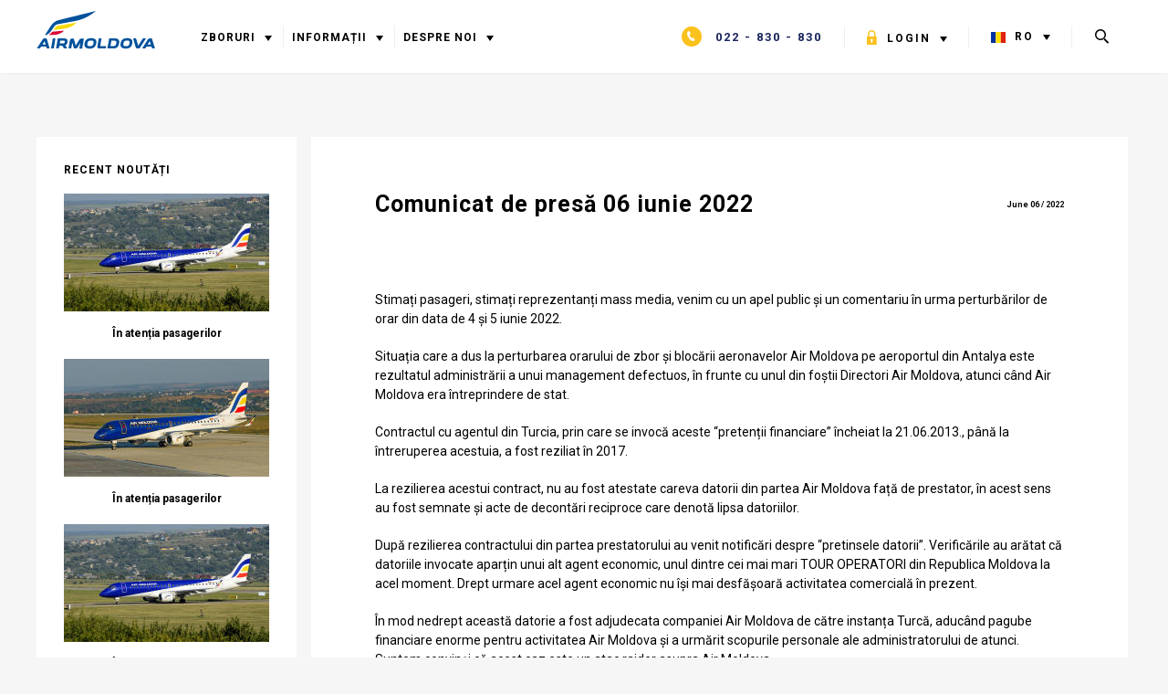

--- FILE ---
content_type: text/html
request_url: https://www.airmoldova.md/news-records-ro/comunicat-de-presa-06-iunie-2022/
body_size: 10524
content:
<!doctype html>
<html class="no-js" lang="">
<head>
  <meta charset="utf-8">
  <meta name="viewport" content="width=device-width, initial-scale=1, maximum-scale=1">
      <meta name="description" content=""/>
        <meta name="keywords" content=""/>
    <title>Comunicat de presă 06 iunie 2022</title>   <link rel="stylesheet" href="https://www.airmoldova.md/static/css/main.css?41"/>
  <link rel="stylesheet" href="https://www.airmoldova.md/static/css/main_amc.css?p2"/>
  <link rel="shortcut icon" href="/static/favicon.ico" />
<link rel="icon" href="/static/favicon.ico" />
  <script type="text/javascript">var PUBLIC_URL = 'https://www.airmoldova.md/';</script>  <meta property="og:image" content="https://www.airmoldova.md/static/img/logo.png?41"><meta property="og:title" content="Air Moldova"><meta property="og:description" content="Air Moldova.">
  <!-- Favicons -->

  <link rel="apple-touch-icon" sizes="57x57" href="https://www.airmoldova.md/static/img/favicon/apple-icon-57x57.png?41">
  <link rel="apple-touch-icon" sizes="60x60" href="https://www.airmoldova.md/static/img/favicon/apple-icon-60x60.png?41">
  <link rel="apple-touch-icon" sizes="72x72" href="https://www.airmoldova.md/static/img/favicon/apple-icon-72x72.png?41">
  <link rel="apple-touch-icon" sizes="76x76" href="https://www.airmoldova.md/static/img/favicon/apple-icon-76x76.png?41">
  <link rel="apple-touch-icon" sizes="114x114" href="https://www.airmoldova.md/static/img/favicon/apple-icon-114x114.png?41">
  <link rel="apple-touch-icon" sizes="120x120" href="https://www.airmoldova.md/static/img/favicon/apple-icon-120x120.png?41">
  <link rel="apple-touch-icon" sizes="144x144" href="https://www.airmoldova.md/static/img/favicon/apple-icon-144x144.png?41">
  <link rel="apple-touch-icon" sizes="152x152" href="https://www.airmoldova.md/static/img/favicon/apple-icon-152x152.png?41">
  <link rel="apple-touch-icon" sizes="180x180" href="https://www.airmoldova.md/static/img/favicon/apple-icon-180x180.png?41">
  <link rel="icon" type="image/png" sizes="192x192"  href="https://www.airmoldova.md/static/img/favicon/android-icon-192x192.png?41">
  <link rel="icon" type="image/png" sizes="32x32" href="https://www.airmoldova.md/static/img/favicon/favicon-32x32.png?41">
  <link rel="icon" type="image/png" sizes="96x96" href="https://www.airmoldova.md/static/img/favicon/favicon-96x96.png?41">
  <link rel="icon" type="image/png" sizes="16x16" href="https://www.airmoldova.md/static/img/favicon/favicon-16x16.png?41">
  <link rel="manifest" href="https://www.airmoldova.md/static/img/favicon/manifest.json?41">
  <meta name="msapplication-TileColor" content="#ffffff">
  <meta name="msapplication-TileImage" content="https://www.airmoldova.md/static/img/favicon/ms-icon-144x144.png?41">
  <meta name="theme-color" content="#ffffff">
  <meta http-equiv="X-UA-Compatible" content="IE=edge">


  <!-- HTML5 shim and Respond.js for IE8 support of HTML5 elements and media queries -->
  <!--[if lt IE 9]>
  <script src="https://oss.maxcdn.com/html5shiv/3.7.2/html5shiv.min.js"></script>
  <script src="https://oss.maxcdn.com/respond/1.4.2/respond.min.js"></script>
  <![endif]-->
  <script src="https://ajax.googleapis.com/ajax/libs/jquery/1.11.3/jquery.min.js"></script>
  
	<!-- Facebook Pixel Code -->
	<script>
		!function(f,b,e,v,n,t,s)
		{if(f.fbq)return;n=f.fbq=function(){n.callMethod?
		n.callMethod.apply(n,arguments):n.queue.push(arguments)};
		if(!f._fbq)f._fbq=n;n.push=n;n.loaded=!0;n.version='2.0';
		n.queue=[];t=b.createElement(e);t.async=!0;
		t.src=v;s=b.getElementsByTagName(e)[0];
		s.parentNode.insertBefore(t,s)}(window,document,'script',
		'https://connect.facebook.net/en_US/fbevents.js');
		fbq('init', '587265841787956');
		fbq('init', '574255059799615');
		fbq('track', 'PageView');
	</script>
	<noscript>
		<img height="1" width="1" src="https://www.facebook.com/tr?id=587265841787956&ev=PageView&noscript=1"/>
		<img height="1" width="1" style="display:none" src="https://www.facebook.com/tr?id=574255059799615&ev=PageView&noscript=1"/>
	</noscript>
	<!-- End Facebook Pixel Code -->
</head>

<!--[if IE 9]>
<body class="ro News-show ie">
<!-- <![endif]-->

<!--[if lt IE 9]>
<body class="ro News-show ie">
<!-- <![endif]-->

<!--[if !IE]> -->
<body class="ro News-show">
<!-- <![endif]-->

<!--[if IE 9]>
<div class="old-browser">
  <div class="container">
    <div class="attention"></div>
    <div class="txt">
      <span class="country-ro"></span>
      <p>Browser-ul dvs. <a href="http://browser-update.org/ro/update.html#5"> necesita actualizare</a>.</p>
      <p> El are defecte de securitate și nu poate afișa toate functiile al acestui si altor site-uri. Informația și funcționalitatea pentru site-ul curent poate fi afișata într-un mod greșit. Aflați cum să actualizați browserul sau să instalați un alt browser.</p>
    </div>
    <div class="txt">
      <span class="country-ru"></span>
      <p>Ваш браузер <a href="http://browser-update.org/ru/update.html#5"> нуждается в обновлении</a>.</p>
      <p>У него есть недостатки безопасности и не может отобразить все особенности этого и других сайтов. Информация и функциональные возможности для текущего сайта могут быть отображены неправильно. Узнайте как обновить ваш браузер или установить другой браузер.</p>
    </div>
    <div class="txt">
      <span class="country-en"></span>
      <p>Your browser <a href="http://browser-update.org/en/update.html#5">is out of date</a>. </p>
      <p>It has known security flaws and may not display all features of this and other websites. Information and functionality for the current website may be shown in a wrong way. Learn how to update your browser or install another browser.</p>
    </div>   </div>
</div>
<!-- <![endif]-->


<!--[if lt IE 9]>
<div class="old-browser">
  <div class="container">
    <div class="attention"></div>
    <div class="txt">
      <span class="country-ro"></span>
      <p>Browser-ul dvs. <a href="http://browser-update.org/ro/update.html#5"> necesita actualizare</a>.</p>
      <p> El are defecte de securitate și nu poate afișa toate functiile al acestui si altor site-uri. Informația și funcționalitatea pentru site-ul curent poate fi afișata într-un mod greșit. Aflați cum să actualizați browserul sau să instalați un alt browser.</p>
    </div>
    <div class="txt">
      <span class="country-ru"></span>
      <p>Ваш браузер <a href="http://browser-update.org/ru/update.html#5"> нуждается в обновлении</a>.</p>
      <p>У него есть недостатки безопасности и не может отобразить все особенности этого и других сайтов. Информация и функциональные возможности для текущего сайта могут быть отображены неправильно. Узнайте как обновить ваш браузер или установить другой браузер.</p>
    </div>
    <div class="txt">
      <span class="country-en"></span>
      <p>Your browser <a href="http://browser-update.org/en/update.html#5">is out of date</a>. </p>
      <p>It has known security flaws and may not display all features of this and other websites. Information and functionality for the current website may be shown in a wrong way. Learn how to update your browser or install another browser.</p>
    </div>  </div>
</div>
<![endif]-->

  <!-- Google Tag Manager -->
  <noscript><iframe src="//www.googletagmanager.com/ns.html?id=GTM-TQF8WX"
                    height="0" width="0" style="display:none;visibility:hidden"></iframe></noscript>
  <script>(function(w,d,s,l,i){w[l]=w[l]||[];w[l].push({'gtm.start':
        new Date().getTime(),event:'gtm.js'});var f=d.getElementsByTagName(s)[0],
        j=d.createElement(s),dl=l!='dataLayer'?'&l='+l:'';j.async=true;j.src=
        '//www.googletagmanager.com/gtm.js?id='+i+dl;f.parentNode.insertBefore(j,f);
    })(window,document,'script','dataLayer','GTM-TQF8WX');</script>
  <!-- End Google Tag Manager -->

  <header class="header">
  <div class="container">
    <div class="row">
      <div class="col col--1-of-2">
        <div class="logo">
          <a href="/">
              <svg xmlns="http://www.w3.org/2000/svg" xmlns:xlink="http://www.w3.org/1999/xlink" version="1.1" id="Layer_1" x="0px" y="0px" viewBox="0 0 130 45" style="enable-background:new 0 0 130 45;" xml:space="preserve">
<style type="text/css">
    .st0{fill:#00529C;}
    .st1{fill:#DE0031;}
    .st2{fill:#F5DA00;}
</style>
                  <title>am-new-logo</title>
                  <path class="st0" d="M16,42.8l1.8-10.5c0-0.1,0.1-0.2,0.2-0.2h2.5c0.1,0,0.2,0.1,0.2,0.2c0,0,0,0,0,0L19,42.8c0,0.1-0.1,0.2-0.2,0.2  h-2.6C16.1,43,16,42.9,16,42.8C16,42.8,16,42.8,16,42.8z"/>
                  <path class="st0" d="M11.2,32.3c0-0.1-0.1-0.1-0.2-0.2H8.7c-0.8,0-1.5,0.4-1.9,1l-6.2,9.6c-0.1,0.1,0,0.2,0.1,0.3c0,0,0.1,0,0.1,0  h2.9c0.1,0,0.1,0,0.2-0.1L5,41.1h5.6l0.5,1.8c0,0.1,0.1,0.1,0.2,0.2h2.8c0.1,0,0.2-0.1,0.2-0.2c0,0,0,0,0-0.1L11.2,32.3z M6.6,38.7  l2.3-3.6l1.1,3.6H6.6z"/>
                  <path class="st0" d="M126.5,32.4c0-0.1-0.2-0.3-0.3-0.3h-2.2c-0.8,0-1.5,0.4-1.9,1l-6.1,9.5c-0.1,0.1-0.1,0.2,0,0.3  c0,0,0.1,0.1,0.2,0.1h2.9c0.1,0,0.1,0,0.2-0.1l1.2-1.8h5.6l0.5,1.8c0,0.1,0.1,0.1,0.2,0.2h2.8c0.1,0,0.2-0.1,0.2-0.2c0,0,0,0,0-0.1  L126.5,32.4z M121.8,38.7l2.3-3.6l1.1,3.6H121.8z"/>
                  <path class="st0" d="M108.8,42l-2.8-9.6c0-0.1,0-0.2,0.1-0.3c0,0,0,0,0.1,0h2.8c0.1,0,0.2,0.1,0.2,0.2l2.3,7.7l5-7.8  c0-0.1,0.1-0.1,0.2-0.1h2.9c0.1,0,0.2,0.1,0.2,0.2c0,0,0,0.1,0,0.1L113,42.9c-0.1,0.1-0.2,0.2-0.3,0.2h-2.5  C109.6,43,109,42.6,108.8,42z"/>
                  <path class="st0" d="M31.4,39.5c0.6-0.1,1.1-0.4,1.5-0.8c0.5-0.7,0.9-1.5,1-2.3c0.3-1.1,0.1-2.3-0.5-3.3c-0.7-0.7-1.7-1.1-2.8-1  h-7.1c-0.1,0-0.2,0.1-0.2,0.2l-1.8,10.5c0,0.1,0.1,0.2,0.2,0.2c0,0,0,0,0,0h2.6c0.1,0,0.2-0.1,0.2-0.2l0.5-2.9h1.9  c0.9,0,1.7,0.5,2.2,1.3l1,1.8c0,0.1,0.1,0.1,0.2,0.1h3.1c0.1,0,0.2-0.1,0.2-0.2c0,0,0-0.1,0-0.1l-1.3-2  C32.1,40.2,31.7,39.8,31.4,39.5L31.4,39.5z M31,36c-0.2,0.9-0.7,1.5-1.3,1.5h-4.3l0.6-2.9h4C30.9,34.6,31.1,35.1,31,36z"/>
                  <path class="st0" d="M104.3,33.4c-0.9-1-2.4-1.6-4.7-1.6c-4.4,0-6.7,1.7-7.4,5.5c-0.3,2-0.1,3.4,0.7,4.3s2.5,1.6,5,1.6  s6.2-0.6,7.1-5.7C105.3,35.7,105.1,34.4,104.3,33.4z M101.9,37.4c-0.3,2-1,3.2-3.7,3.2c-1.4,0-2.3-0.2-2.7-0.7  c-0.3-0.7-0.4-1.6-0.2-2.4c0.4-2.5,1.4-3.1,4-3.1c1.3,0,2,0.2,2.4,0.6C102.1,35.8,102.1,36.7,101.9,37.4L101.9,37.4z"/>
                  <path class="st0" d="M64.8,33.4c-0.9-1-2.4-1.6-4.7-1.6c-4.4,0-6.7,1.7-7.4,5.5c-0.3,2-0.1,3.4,0.7,4.3s2.5,1.6,5,1.6  s6.2-0.6,7.1-5.7C65.9,35.7,65.6,34.4,64.8,33.4z M62.4,37.4c-0.3,2-1,3.2-3.7,3.2c-1.4,0-2.3-0.2-2.7-0.7c-0.3-0.7-0.4-1.6-0.2-2.4  c0.4-2.5,1.4-3.1,4-3.1c1.3,0,2,0.2,2.4,0.6C62.6,35.8,62.7,36.7,62.4,37.4L62.4,37.4z"/>
                  <path class="st0" d="M66.7,41l1.5-8.7c0-0.1,0.1-0.2,0.2-0.2H71c0.1,0,0.2,0.1,0.2,0.2c0,0,0,0,0,0l-1.3,7.8c0,0.2,0.1,0.3,0.2,0.3  c0,0,0,0,0,0h6c0.1,0,0.2,0.1,0.2,0.2c0,0,0,0,0,0L76,43h-7.6c-0.9,0-1.7-0.7-1.7-1.7C66.7,41.2,66.7,41.1,66.7,41z"/>
                  <path class="st0" d="M89.9,33.4c-1-1.2-2.6-1.3-4.1-1.3h-6c-0.1,0-0.2,0.1-0.2,0.2l-1.9,10.5c0,0.1,0.1,0.2,0.2,0.2c0,0,0,0,0,0h6.1  c1.8,0,5.5,0.1,6.5-5.4C90.9,35.7,90.7,34.4,89.9,33.4z M87.5,37.4c-0.5,2.7-1.7,3.1-3.6,3.1h-2.8l1-5.9h2.8c1.1,0,2,0.1,2.4,0.6  C87.6,35.9,87.7,36.7,87.5,37.4L87.5,37.4z"/>
                  <path class="st0" d="M47,42.8l1.1-6l-3.8,6.2c0,0.1-0.1,0.1-0.2,0.1h-2.9c-0.1,0-0.2-0.1-0.2-0.2l-1.8-6.3l-1.1,6.3  c0,0.1-0.1,0.2-0.2,0.2h-2.6c-0.1,0-0.2-0.1-0.2-0.2c0,0,0,0,0,0l1.5-8.9c0.2-1,1-1.7,2.1-1.7h2c0.1,0,0.2,0.1,0.2,0.2l2.1,7.4  l4-6.5c0.4-0.7,1.2-1.1,2-1.1h2.7c0.1,0,0.2,0.1,0.2,0.2c0,0,0,0,0,0l-1.8,10.5c0,0.1-0.1,0.2-0.2,0.2h-2.6C47.1,43,47,42.9,47,42.8  C47,42.8,47,42.8,47,42.8z"/>
                  <path id="flag1" class="st1" d="M13.9,28c-0.1,0-0.1,0.1,0,0.2c0,0,0.1,0.1,0.1,0.1l5.9-0.2c3.8-0.2,7.4-1.7,10.2-4.3c0,0,0.1-0.1,0-0.2  c0,0-0.1,0-0.1,0l-10.3,0.9l-2.2,0.2c-0.1,0-0.1,0-0.1,0.1C16.4,26,15.2,27.1,13.9,28z"/>
                  <path id="flag2" class="st2" d="M21,19.6l-2.2,2.9c0,0.1,0,0.1,0,0.2c0,0,0,0,0.1,0l10.7-1.1c3.7-0.5,7.3-1.7,10.4-3.8c1.3-0.8,2.6-1.7,3.8-2.8  c0,0,0-0.1,0-0.2c0,0-0.1,0-0.1,0l-19.9,3.3C22.7,18.3,21.7,18.9,21,19.6"/>
                  <path id="flag3" class="st0" d="M15.9,18.1L9.3,28.3c-0.1,0.1,0,0.2,0.1,0.2c2.4-0.4,4.6-1.8,6-3.8l4.3-6c0.8-1.1,2-1.8,3.3-2.1l20.4-3.8  c5.4-1.1,10.6-3.2,15.3-6.2c2.1-1.3,4.2-2.8,6.1-4.3c0,0,0-0.1,0-0.2c0,0-0.1,0-0.1,0l-39.5,9.7C21.3,12.6,18,14.9,15.9,18.1"/>
</svg>
          </a>
        </div>
        <nav class="navigation">
          <ul>
                                              <li>
                    <a href="#">Zboruri</a>
                                                              <ul style="display: none;">
                                                  <li>
                            <a href="/page/index/35">Despre bagaje</a>
                          </li>
                                                  <li>
                            <a href="/page/index/36">Înainte de zbor</a>
                          </li>
                                                  <li>
                            <a href="/meal-on-board-ro/">Meniu la bord</a>
                          </li>
                                                  <li>
                            <a href="/page/index/37">Servicii speciale</a>
                          </li>
                                                  <li>
                            <a href="/page/index/38">La bordul navei</a>
                          </li>
                                                  <li>
                            <a href="/page/index/40">Charter</a>
                          </li>
                                                  <li>
                            <a href="/sms-ro/">Notificare prin SMS despre statutul rutei</a>
                          </li>
                                                  <li>
                            <a href="/online-schedule-ro/">Orar on-line</a>
                          </li>
                                              </ul>
                    
                  </li>
                                  <li>
                    <a href="#">Informații</a>
                                                              <ul style="display: none;">
                                                  <li>
                            <a href="/passenger-rights-ro/">Drepturile pasagerilor transportului aerian</a>
                          </li>
                                                  <li>
                            <a href="/about-voucher-ro/">Despre Voucher </a>
                          </li>
                                                  <li>
                            <a href="/page/index/77">Programe de loialitate</a>
                          </li>
                                                  <li>
                            <a href="/page/index/39">Servicii cargo</a>
                          </li>
                                              </ul>
                    
                  </li>
                                  <li>
                    <a href="#">Despre noi</a>
                                                              <ul style="display: none;">
                                                  <li>
                            <a href="/about-company-ro/">Descrierea companiei</a>
                          </li>
                                                  <li>
                            <a href="/news-ro/">Noutăţi</a>
                          </li>
                                                  <li>
                            <a href="/history-ro/">Istoria</a>
                          </li>
                                                  <li>
                            <a href="/fleet-ro/">Flota</a>
                          </li>
                                                  <li>
                            <a href="/finance-ro/">Rapoarte Financiare</a>
                          </li>
                                                  <li>
                            <a href="/altitude-ro/">Revista Altitude</a>
                          </li>
                                                  <li>
                            <a href="/brand-ro/">Galerie multimedia</a>
                          </li>
                                                  <li>
                            <a href="/vacancies-ro/">Locuri vacante</a>
                          </li>
                                                  <li>
                            <a href="/notices-ro/">Anunţuri</a>
                          </li>
                                                  <li>
                            <a href="/agencies-ro/">Agenţii autorizate</a>
                          </li>
                                                  <li>
                            <a href="/representatives-ro/">Reprezentanţe</a>
                          </li>
                                                  <li>
                            <a href="/safety-ro/">Raport confidențial</a>
                          </li>
                                                  <li>
                            <a href="/mailus-ro/">Expediază o scrisoare</a>
                          </li>
                                                  <li>
                            <a href="/headofice-ro/">Contacte</a>
                          </li>
                                                  <li>
                            <a href="/b2b-ro/">B2B</a>
                          </li>
                                                  <li>
                            <a href="/privacy-policy-ro/">Politica de confidenţialitate</a>
                          </li>
                                              </ul>
                    
                  </li>
                          </ul>
        </nav>
      </div>
      <div class="col col--1-of-2">
        <ul class="pull-right info">
          <li class="phone">
            <p>022 - 830 - 830</p>
          </li>
                        <li class="login-user multi-option">
                  <a class="dropdown-toggle" href="">Login</a>
                  <ul class="dropdown">
                      <li>
                                                    <a href="https://online.airmoldova.md/ro/Profile/" id="login">REZERVARI LOGIN</a>
                          <a href="https://www.airmoldova.md/club-private-ro/">AIR MOLDOVA CLUB LOGIN</a>
                      </li>
                  </ul>
              </li>


            <li class="login ">
                <div id="login-box" class="login-box white-popup">
                                <form action="https://online.airmoldova.md/ro/Profile/" method="post">
                  <div class="form-field">
                    <label for="emailLogin">Email</label>
                    <input name="email" id="emailLogin" type="email" placeholder="E-mail-ul Dvs.">
                  </div>
                  <div class="form-field">
                    <label for="passwordLogin">Password</label>
                    <input name="password" id="passwordLogin" type="password" placeholder="Parola">
                  </div>
                  <div class="links-box">
                                        <a href="https://online.airmoldova.md/ro/Profile/">Crează cont</a>
                    <a href="https://online.airmoldova.md/ro/Profile/">Ați uitat parola?</a>
                  </div>
                  <button class="btn btn-red btn-large pull-right">Login</button>
                </form>

              </div>
            </li>
                    <li class="follow-header">
            <span class="follow"><span>Urmăriți-ne:</span>
              <a href="https://www.facebook.com/airmoldova" target="_blank" class="icon icon-facebook"></a>
              <a href="https://twitter.com/AirMoldova_9U" target="_blank" class="icon icon-twitter"></a>
            </span>
          </li>
          <li class="languages">
            <a href="" class="dropdown-toggle"><img src="https://www.airmoldova.md/static/img/countries/ro.svg" alt="US country">ro</a>
            <ul class="dropdown">
                                                                              <li><a href="/news-records-ro/comunicat-de-presa-06-iunie-2022/"><img src="https://www.airmoldova.md/static/img/countries/en.svg" alt=""/>en</a></li>
                                                                <li><a href="/news-records-ru/press-reliz-06-iyunya-2022/"><img src="https://www.airmoldova.md/static/img/countries/ru.svg" alt=""/>ru</a></li>
                                          </ul>
          </li>
          <li class="search">
            <a id="search-btn" href="#"></a>
            <div class="search-open">
              <form action="/page/search">
                <button type="submit"></button>
                <input type="text" name="search" placeholder="CĂUTARE PE SITE ...">
                <span class="close-btn"></span>
              </form>
            </div>
          </li>
        </ul>
        <div class="hamburger-wrapp">
          <button id="hamburger">
            <span></span>
            <span></span>
            <span></span>
          </button>
        </div>
      </div>
    </div>
  </div>
</header>    <div class="main-container with-breadcrumb single-news">
  <div class="container">
    <div class="row">
      <div class="col col--9-of-12">
        <main>
          <header>
            <h1>Comunicat de presă 06 iunie 2022</h1>
            <div class="date">June 06 / 2022</div>          </header>
          <article>
            <div id="fb-root"></div>
			<script async defer crossorigin="anonymous" src="https://connect.facebook.net/ru_RU/sdk.js#xfbml=1&version=v13.0" nonce="M8vRKL6l"></script>
            <div class="socials">
              <div class="fb-like" data-href="https://www.facebook.com/airmoldova" data-width="" data-layout="button_count" data-action="like" data-size="small" data-share="false"></div>
            </div>
            <p>Stimați pasageri, stimați reprezentanți mass media, venim cu un apel public și un comentariu &icirc;n urma perturbărilor de orar din data de 4 și 5 iunie 2022.</p>

<p>Situația care a dus la perturbarea orarului de zbor și blocării aeronavelor Air Moldova pe aeroportul din Antalya este rezultatul administrării a unui management defectuos, &icirc;n frunte cu unul din foștii Directori Air Moldova, atunci c&acirc;nd Air Moldova era &icirc;ntreprindere de stat.</p>

<p>Contractul cu agentul din Turcia, prin care se invocă aceste &ldquo;pretenții financiare&rdquo; &icirc;ncheiat la 21.06.2013., p&acirc;nă la &icirc;ntreruperea acestuia, a fost reziliat &icirc;n 2017.</p>

<p>La rezilierea acestui contract, nu au fost atestate careva datorii din partea Air Moldova față de prestator, &icirc;n acest sens au fost semnate și acte de decontări reciproce care denotă lipsa datoriilor.</p>

<p>După rezilierea contractului din partea prestatorului au venit notificări despre &ldquo;pretinsele datorii&rdquo;. Verificările au arătat că datoriile invocate aparțin unui alt agent economic, unul dintre cei mai mari TOUR OPERATORI din Republica Moldova la acel moment. Drept urmare acel agent economic nu &icirc;și mai desfășoară activitatea comercială &icirc;n prezent.</p>

<p>&Icirc;n mod nedrept această datorie a fost adjudecata companiei Air Moldova de către instanța Turcă, aduc&acirc;nd pagube financiare enorme pentru activitatea Air Moldova și a urmărit scopurile personale ale administratorului de atunci. Suntem convinși că acest caz este un atac raider asupra Air Moldova.</p>

<p>Air Moldova a fost și răm&acirc;ne operatorul Național, lider pe piață, &icirc;n pofida tuturor dificultăților căror le facem față de pe urma restricțiilor impuse domeniului aeronautic ca consecință a pandemiei COVID 19 și războiului din Ucraina. Este evident că poziția fermă a Air Moldova, provoacă interes și din partea unor actori de pe piața aeronautică care &icirc;ncercă să destabilizeze activitatea noastră.</p>

<p>&Icirc;n timpul apropiat publicul larg va afla inclusiv și numele celor care au participat la acest proces și care poartă responsabilitate pentru prejudiciile aduse companiei Air Moldova și pasagerilor săi. Organele competente vor fi sesizate despre aceste ilegalități.</p>

<p>Cerem organelor competente și opiniei publice să nu răm&acirc;nă indiferenți, adevărul și dreptatea trebuie să fie descoperite și mediatizate.</p>

<p>Stimați pasageri, cei care ați fost afectați de această situație, vă aducem &icirc;ncă o dată scuzele noastre sincere. Vă asigurăm că am depus tot efortul pentru a remedia problema &icirc;n cel mai scurt timp posibil, pentru a reorganiza orarul de zboruri și a ne onora obligațiunile!</p>

<p>Cei care ani de r&acirc;nd au distrus și &icirc;ncercă &icirc;n continuare să distrugă compania Air Moldova, lovesc acolo unde ne doare cel mai mult, &icirc;n pasagerii noștri, care au de suferit &icirc;n astfel de circumstanțe.</p>

<p>Dumneavoastră, pasagerii noștri, sunteți prioritatea noastră, pentru care continuăm să lucrăm, pentru a vă oferi servicii mai bune și mai sigure.</p>

<p>Stimați parteneri și prieteni, vrem să vă mulțumim pentru &icirc;ncrederea, ajutorul și cooperarea acordată la soluționarea acestor dificultăți.</p>

<p>Vă rugăm să manifestați, răbdare și &icirc;ncredere, &icirc;n cel mai apropiat timp Air Moldova va bucura din nou, cu noutăți frumoase!</p>
          </article>
          <footer>
                          <a class="prev" href="/news-records-ro/air-moldova-relanseaza-zborurile-chisinau-bucuresti/">Citește Precedent: <span>Air Moldova relansează zbor...</span></a>
                                      <a class="next" href="/news-records-ro/in-atentia-pasagerilor-curselor-afectate-din-456-iunie-2022/">Citește Următoarea: <span>În atenția pasagerilor curs...</span></a>
                      </footer>
        </main>
      </div>
      <div class="col col--3-of-12">
        <aside>
          <h2>Recent noutăți</h2>
                      <article>
                                          <div class="thumbnail">
                <a href="/news-records-ro/in-atentia-pasagerilor-19-08-2023/">
                                      <img src=https://www.airmoldova.md/files/page/image/5e/ac/1245/1165_225.jpg>
                                  </a>
              </div>
                            <h3>
                <a href="/news-records-ro/in-atentia-pasagerilor-19-08-2023/">În atenția pasagerilor</a>
              </h3>
            </article>
                      <article>
                                          <div class="thumbnail">
                <a href="/news-records-ro/in-atentia-pasagerilor-31-07-2023/">
                                      <img src=https://www.airmoldova.md/files/page/image/2c/89/1244/1164_225.jpg>
                                  </a>
              </div>
                            <h3>
                <a href="/news-records-ro/in-atentia-pasagerilor-31-07-2023/">În atenția pasagerilor</a>
              </h3>
            </article>
                      <article>
                                          <div class="thumbnail">
                <a href="/news-records-ro/in-atentia-pasagerilor-17-07-2023/">
                                      <img src=https://www.airmoldova.md/files/page/image/e1/d5/1243/1163_225.jpg>
                                  </a>
              </div>
                            <h3>
                <a href="/news-records-ro/in-atentia-pasagerilor-17-07-2023/">În atenția pasagerilor</a>
              </h3>
            </article>
                      <article>
                                          <div class="thumbnail">
                <a href="/news-records-ro/in-atentia-pasagerilor-06-07-2023/">
                                      <img src=https://www.airmoldova.md/files/page/image/1c/65/1241/1162_225.jpg>
                                  </a>
              </div>
                            <h3>
                <a href="/news-records-ro/in-atentia-pasagerilor-06-07-2023/">În atenția pasagerilor</a>
              </h3>
            </article>
                      <article>
                                          <div class="thumbnail">
                <a href="/news-records-ro/in-atentia-pasagerilor-16-06-2023/">
                                      <img src=https://www.airmoldova.md/files/page/image/a9/07/1240/1161_225.jpg>
                                  </a>
              </div>
                            <h3>
                <a href="/news-records-ro/in-atentia-pasagerilor-16-06-2023/">În atenția pasagerilor</a>
              </h3>
            </article>
          

          <div class="read-more">
            <a class="btn btn-blue" href="/news-ro">Mai mult noutăți</a>
          </div>

        </aside>
      </div>

    </div>
  </div>
</div>  <footer>
  <div class="container">
    <div class="row">
      <div class="col col--12-of-12">
        <div class="footer">
          <div class="row">
                                                    <div class="col col--3-of-12">
                  <h2>Zboruri</h2>
                                                        <ul>
                                              <li><a href="/page/index/35">Despre bagaje</a>
                        </li>
                                              <li><a href="/page/index/36">Înainte de zbor</a>
                        </li>
                                              <li><a href="/meal-on-board-ro/">Meniu la bord</a>
                        </li>
                                              <li><a href="/page/index/37">Servicii speciale</a>
                        </li>
                                              <li><a href="/page/index/38">La bordul navei</a>
                        </li>
                                              <li><a href="/page/index/40">Charter</a>
                        </li>
                                              <li><a href="/sms-ro/">Notificare prin SMS despre statutul rutei</a>
                        </li>
                                              <li><a href="/online-schedule-ro/">Orar on-line</a>
                        </li>
                                          </ul>
                  
                </div>
                              <div class="col col--3-of-12">
                  <h2>Informații</h2>
                                                        <ul>
                                              <li><a href="/passenger-rights-ro/">Drepturile pasagerilor transportului aerian</a>
                        </li>
                                              <li><a href="/page/index/77">Programe de loialitate</a>
                        </li>
                                              <li><a href="/page/index/39">Servicii cargo</a>
                        </li>
                                              <li><a href="/about-voucher-ro/">Despre Voucher </a>
                        </li>
                                          </ul>
                  
                </div>
                              <div class="col col--3-of-12">
                  <h2>Despre noi</h2>
                                                        <ul>
                                              <li><a href="/about-company-ro/">Descrierea companiei</a>
                        </li>
                                              <li><a href="/news-ro/">Noutăţi</a>
                        </li>
                                              <li><a href="/history-ro/">Istoria</a>
                        </li>
                                              <li><a href="/fleet-ro/">Flota</a>
                        </li>
                                              <li><a href="/brand-ro/">Galerie multimedia</a>
                        </li>
                                              <li><a href="/vacancies-ro/">Locuri vacante</a>
                        </li>
                                              <li><a href="/notices-ro/">Anunţuri</a>
                        </li>
                                              <li><a href="/agencies-ro/">Agenţii autorizate</a>
                        </li>
                                              <li><a href="/representatives-ro/">Reprezentanţe</a>
                        </li>
                                              <li><a href="/safety-ro/">Raport confidențial</a>
                        </li>
                                              <li><a href="/mailus-ro/">Expediază o scrisoare</a>
                        </li>
                                              <li><a href="/headofice-ro/">Contacte</a>
                        </li>
                                              <li><a href="/b2b-ro/">B2B</a>
                        </li>
                                          </ul>
                  
                </div>
              

            <div class="col col--3-of-12">
              <h2>Ai o întrebare?</h2>
              <p class="phone">022 - 830 - 830</p>
              <p class="mail"><span class="icon-mail"></span><a href="/headofice-ro/">Expediază o scrisoare</a>
              </p>
              <p class="follow"><span>Urmăriți-ne:</span>
                <a href="https://www.facebook.com/airmoldova" target="_blank" class="icon icon-facebook"></a>
                <a href="https://www.instagram.com/airmoldova_official/" target="_blank" class="icon icon-instagram"></a>
              </p>
            </div>
          </div>
        </div>
      </div>
    </div>
    <div class="row">
      <div class="col col--12-of-12">
        <div class="copyright">
          <p class="copyright-text">Drepturi de autor © 2026 Air Moldova</p>
          <div class="links">
            <a href="https://www.iata.org/" target="_blank" class="iata">
              <img src="https://www.airmoldova.md/static/img/iata-logo.svg" alt="IATA logo">
            </a>
            <a href="https://www.iata.org/en/programs/safety/audit/iosa/registry/ca-air-moldova-srl/3455/" target="_blank" class="iosa">Member <span>IOSA</span> Registered airline</a>
          </div>
        </div>
      </div>
    </div>
  </div>
</footer>
  
  
  <script src="https://www.airmoldova.md/static/js/site/prod/vendor.min.js?41"></script>
  <script src="https://www.airmoldova.md/static/js/site/prod/main.min.js?41"></script>

  <script type="text/javascript">

    var _gaq = _gaq || [];
    _gaq.push(['_setAccount', 'UA-17524167-1']);
    _gaq.push(['_trackPageview']);

    (function() {
      var ga = document.createElement('script'); ga.type = 'text/javascript'; ga.async = true;
      ga.src = ('https:' == document.location.protocol ? 'https://ssl' : 'http://www') + '.google-analytics.com/ga.js';
      var s = document.getElementsByTagName('script')[0]; s.parentNode.insertBefore(ga, s);
    })();

  </script>


  <!-- google remarketing -->
  <script type="text/javascript">
    /* <![CDATA[ */
    var google_conversion_id = 954890072;
    var google_custom_params = window.google_tag_params;
    var google_remarketing_only = true;
    /* ]]> */
  </script>
  <script type="text/javascript" src="//www.googleadservices.com/pagead/conversion.js">
  </script>
  <noscript>
    <div style="display:inline;">
      <img height="1" width="1" style="border-style:none;" alt="" src="//googleads.g.doubleclick.net/pagead/viewthroughconversion/954890072/?value=0&amp;guid=ON&amp;script=0"/>
    </div>
  </noscript>

  <!-- Yandex.Metrika counter -->
  <script type="text/javascript" >
	   (function(m,e,t,r,i,k,a){m[i]=m[i]||function(){(m[i].a=m[i].a||[]).push(arguments)};
	   m[i].l=1*new Date();k=e.createElement(t),a=e.getElementsByTagName(t)[0],k.async=1,k.src=r,a.parentNode.insertBefore(k,a)})
	   (window, document, "script", "https://mc.yandex.ru/metrika/tag.js", "ym");

	   ym(52964620, "init", {
			clickmap:true,
			trackLinks:true,
			accurateTrackBounce:true
	   });
  </script>
  <noscript><div><img src="https://mc.yandex.ru/watch/52964620" style="position:absolute; left:-9999px;" alt="" /></div></noscript>
  <!-- /Yandex.Metrika counter -->

  <!-- Rating@Mail.ru counter -->
  <script type="text/javascript">
	var _tmr = window._tmr || (window._tmr = []);
	_tmr.push({id: "3117163", type: "pageView", start: (new Date()).getTime()});
	(function (d, w, id) {
	if (d.getElementById(id)) return;
	var ts = d.createElement("script"); ts.type = "text/javascript"; ts.async = true; ts.id = id;
	ts.src = "https://top-fwz1.mail.ru/js/code.js";
	var f = function () {var s = d.getElementsByTagName("script")[0]; s.parentNode.insertBefore(ts, s);};
	if (w.opera == "[object Opera]") { d.addEventListener("DOMContentLoaded", f, false); } else { f(); }
	})(document, window, "topmailru-code");
  </script><noscript><div>
  <img src="https://top-fwz1.mail.ru/counter?id=3117163;js=na" style="border:0;position:absolute;left:-9999px;" alt="Top.Mail.Ru" />
  </div></noscript>
  <!-- //Rating@Mail.ru counter -->
  
</body>
</html>



--- FILE ---
content_type: text/css
request_url: https://www.airmoldova.md/static/css/main.css?41
body_size: 353456
content:
@import url(https://fonts.googleapis.com/css?family=Roboto:400,100,100italic,300,300italic,400italic,500,500italic,700,700italic,900&subset=latin-ext,cyrillic-ext);@import url(main_amc.css);.b2b aside ul li a:hover,.best-price main .details-box .exchange:hover,.book-sidebar #tabs .tab-box #myReservations a:hover,.book-sidebar #tabs .tab-box .voucher label a:hover,.booking-confirmation .ssrInfoIcon:hover,.booking-confirmation main header .action li a.print:hover,.booking-search-results aside.summery .summery-info article .tile-prices .price a.info:hover,.booking-search-results main .tickets-container .ticket-header table td.price-box a:hover,.checkin main .login-box article label ins,.copyright .links .iata,.index-flight-booking .ui-spinner .ui-spinner-button:hover,.mfp-close,.page-loader .close-loader:hover,.selectboxit-option .selectboxit-option-anchor:hover,.ui-spinner .ui-spinner-button:hover,a{text-decoration:none}.select2-container{box-sizing:border-box;display:inline-block;margin:0;position:relative;vertical-align:middle}.select2-container .select2-selection--single{box-sizing:border-box;cursor:pointer;display:block;-moz-user-select:none;-ms-user-select:none;user-select:none;-webkit-user-select:none}.select2-container .select2-selection--single .select2-selection__rendered{display:block;overflow:hidden;text-overflow:ellipsis;white-space:nowrap}.select2-container .select2-selection--single .select2-selection__clear{position:relative}.select2-container[dir=rtl] .select2-selection--single .select2-selection__rendered{padding-right:8px;padding-left:20px}.select2-container .select2-selection--multiple{box-sizing:border-box;cursor:pointer;display:block;min-height:32px;-moz-user-select:none;-ms-user-select:none;user-select:none;-webkit-user-select:none}.select2-container--default.select2-container--disabled .select2-selection--single .select2-selection__clear,.select2-search--dropdown.select2-search--hide{display:none}.select2-container .select2-selection--multiple .select2-selection__rendered{display:inline-block;overflow:hidden;padding-left:8px;text-overflow:ellipsis;white-space:nowrap}.select2-container--classic .select2-results>.select2-results__options,.select2-container--default .select2-results>.select2-results__options{max-height:200px;overflow-y:auto}.select2-container .select2-search--inline{float:left}.select2-container .select2-search--inline .select2-search__field{box-sizing:border-box;border:none;font-size:100%;margin-top:5px;padding:0}.select2-container .select2-search--inline .select2-search__field::-webkit-search-cancel-button{-webkit-appearance:none}.select2-dropdown{background-color:#fff;border:1px solid #aaa;border-radius:4px;box-sizing:border-box;display:block;position:absolute;left:-100000px;width:100%;z-index:1051}.select2-results,article,aside,details,figcaption,figure,footer,header,hgroup,menu,nav,section{display:block}.select2-results__options{list-style:none;margin:0;padding:0}.select2-results__option{padding:6px;-moz-user-select:none;-ms-user-select:none;user-select:none;-webkit-user-select:none}.mfp-gallery .mfp-image-holder .mfp-figure,.select2-results__option[aria-selected]{cursor:pointer}.mfp-arrow-left,.select2-container--open .select2-dropdown{left:0}.select2-container--open .select2-dropdown--above{border-bottom:none;border-bottom-left-radius:0;border-bottom-right-radius:0}.select2-container--open .select2-dropdown--below{border-top:none;border-top-left-radius:0;border-top-right-radius:0}.select2-search--dropdown{display:block;padding:4px}.select2-search--dropdown .select2-search__field{padding:4px;width:100%;box-sizing:border-box}.select2-search--dropdown .select2-search__field::-webkit-search-cancel-button{-webkit-appearance:none}.select2-close-mask{border:0;margin:0;padding:0;display:block;position:fixed;left:0;top:0;min-height:100%;min-width:100%;height:auto;width:auto;opacity:0;z-index:99;background-color:#fff}.select2-hidden-accessible{border:0!important;clip:rect(0 0 0 0)!important;height:1px!important;margin:-1px!important;overflow:hidden!important;padding:0!important;position:absolute!important;width:1px!important}.ie,.mfp-bg{overflow:hidden}.mfp-bg,.mfp-wrap{position:fixed;left:0;top:0;height:100%}.select2-container--default .select2-selection--single{background-color:#fff;border:1px solid #aaa;border-radius:4px}.select2-container--default .select2-selection--single .select2-selection__rendered{color:#444;line-height:28px}.select2-container--default .select2-selection--single .select2-selection__clear{cursor:pointer;float:right;font-weight:700}.select2-container--default .select2-results__option[aria-disabled=true],.select2-container--default .select2-selection--single .select2-selection__placeholder{color:#999}.select2-container--default .select2-selection--single .select2-selection__arrow{height:26px;position:absolute;top:1px;right:1px;width:20px}.select2-container--default .select2-selection--single .select2-selection__arrow b{border-color:#888 transparent transparent;border-style:solid;border-width:5px 4px 0;height:0;left:50%;margin-left:-4px;margin-top:-2px;position:absolute;top:50%;width:0}.select2-container--default[dir=rtl] .select2-selection--single .select2-selection__clear{float:left}.select2-container--default[dir=rtl] .select2-selection--single .select2-selection__arrow{left:1px;right:auto}.select2-container--default.select2-container--disabled .select2-selection--single{background-color:#eee;cursor:default}.select2-container--default.select2-container--open .select2-selection--single .select2-selection__arrow b{border-color:transparent transparent #888;border-width:0 4px 5px}.select2-container--default .select2-selection--multiple{background-color:#fff;border:1px solid #aaa;border-radius:4px;cursor:text}.select2-container--default .select2-selection--multiple .select2-selection__rendered{box-sizing:border-box;list-style:none;margin:0;padding:0 5px;width:100%}.select2-container--default .select2-selection--multiple .select2-selection__rendered li,ol,ul{list-style:none}.select2-container--default .select2-selection--multiple .select2-selection__placeholder{color:#999;margin-top:5px;float:left}.select2-container--default .select2-selection--multiple .select2-selection__clear{cursor:pointer;float:right;font-weight:700;margin-top:5px;margin-right:10px}.select2-container--default .select2-selection--multiple .select2-selection__choice{background-color:#e4e4e4;border:1px solid #aaa;border-radius:4px;cursor:default;float:left;margin-right:5px;margin-top:5px;padding:0 5px}.select2-container--default .select2-selection--multiple .select2-selection__choice__remove{color:#999;cursor:pointer;display:inline-block;font-weight:700;margin-right:2px}.checkin .breadcrumbs li,.ck-seats .breadcrumbs li,.mfp-close-btn-in .mfp-close,.select2-container--default .select2-selection--multiple .select2-selection__choice__remove:hover,.selectboxit-list .selectboxit-option-anchor{color:#333}.select2-container--default[dir=rtl] .select2-selection--multiple .select2-search--inline,.select2-container--default[dir=rtl] .select2-selection--multiple .select2-selection__choice,.select2-container--default[dir=rtl] .select2-selection--multiple .select2-selection__placeholder{float:right}.select2-container--default[dir=rtl] .select2-selection--multiple .select2-selection__choice{margin-left:5px;margin-right:auto}.select2-container--default[dir=rtl] .select2-selection--multiple .select2-selection__choice__remove{margin-left:2px;margin-right:auto}.select2-container--default.select2-container--focus .select2-selection--multiple{border:1px solid #000;outline:0}.select2-container--default.select2-container--disabled .select2-selection--multiple{background-color:#eee;cursor:default}.select2-container--default.select2-container--disabled .select2-selection__choice__remove{display:none}.select2-container--default.select2-container--open.select2-container--above .select2-selection--multiple,.select2-container--default.select2-container--open.select2-container--above .select2-selection--single{border-top-left-radius:0;border-top-right-radius:0}.select2-container--default.select2-container--open.select2-container--below .select2-selection--multiple,.select2-container--default.select2-container--open.select2-container--below .select2-selection--single{border-bottom-left-radius:0;border-bottom-right-radius:0}.select2-container--default .select2-search--dropdown .select2-search__field{border:1px solid #aaa}.select2-container--default .select2-search--inline .select2-search__field{background:0 0;border:none;outline:0;box-shadow:none;-webkit-appearance:textfield}.select2-container--default .select2-results__option[role=group]{padding:0}.select2-container--default .select2-results__option[aria-selected=true]{background-color:#ddd}.select2-container--default .select2-results__option .select2-results__option{padding-left:1em}.select2-container--default .select2-results__option .select2-results__option .select2-results__group{padding-left:0}.select2-container--default .select2-results__option .select2-results__option .select2-results__option{margin-left:-1em;padding-left:2em}.select2-container--default .select2-results__option .select2-results__option .select2-results__option .select2-results__option{margin-left:-2em;padding-left:3em}.select2-container--default .select2-results__option .select2-results__option .select2-results__option .select2-results__option .select2-results__option{margin-left:-3em;padding-left:4em}.select2-container--default .select2-results__option .select2-results__option .select2-results__option .select2-results__option .select2-results__option .select2-results__option{margin-left:-4em;padding-left:5em}.select2-container--default .select2-results__option .select2-results__option .select2-results__option .select2-results__option .select2-results__option .select2-results__option .select2-results__option{margin-left:-5em;padding-left:6em}.select2-container--default .select2-results__option--highlighted[aria-selected]{background-color:#5897fb;color:#fff}.select2-container--default .select2-results__group{cursor:default;display:block;padding:6px}.select2-container--classic .select2-selection--single{background-color:#f7f7f7;border:1px solid #aaa;border-radius:4px;outline:0;background-image:linear-gradient(to bottom,#fff 50%,#eee 100%);background-repeat:repeat-x}.select2-container--classic .select2-selection--single:focus{border:1px solid #5897fb}.select2-container--classic .select2-selection--single .select2-selection__rendered{color:#444;line-height:28px}.select2-container--classic .select2-selection--single .select2-selection__clear{cursor:pointer;float:right;font-weight:700;margin-right:10px}.col--d-first,.select2-container--classic[dir=rtl] .select2-selection--single .select2-selection__clear{float:left}.select2-container--classic .select2-selection--single .select2-selection__placeholder,.selectboxit-list>.selectboxit-disabled>.selectboxit-option-anchor{color:#999}.select2-container--classic .select2-selection--single .select2-selection__arrow{background-color:#ddd;border:none;border-left:1px solid #aaa;border-top-right-radius:4px;border-bottom-right-radius:4px;height:26px;position:absolute;top:1px;right:1px;width:20px;background-image:linear-gradient(to bottom,#eee 50%,#ccc 100%);background-repeat:repeat-x}.select2-container--classic .select2-selection--single .select2-selection__arrow b{border-color:#888 transparent transparent;border-style:solid;border-width:5px 4px 0;height:0;left:50%;margin-left:-4px;margin-top:-2px;position:absolute;top:50%;width:0}.select2-container--classic[dir=rtl] .select2-selection--single .select2-selection__arrow{border:none;border-right:1px solid #aaa;border-radius:4px 0 0 4px;left:1px;right:auto}.select2-container--classic.select2-container--open .select2-selection--single{border:1px solid #5897fb}.flights-and-passengers .passengers-table table td button,.select2-container--classic.select2-container--open .select2-selection--single .select2-selection__arrow{background:0 0;border:none}.select2-container--classic.select2-container--open .select2-selection--single .select2-selection__arrow b{border-color:transparent transparent #888;border-width:0 4px 5px}.select2-container--classic.select2-container--open.select2-container--above .select2-selection--single{border-top:none;border-top-left-radius:0;border-top-right-radius:0;background-image:linear-gradient(to bottom,#fff 0,#eee 50%);background-repeat:repeat-x}.select2-container--classic.select2-container--open.select2-container--below .select2-selection--single{border-bottom:none;border-bottom-left-radius:0;border-bottom-right-radius:0;background-image:linear-gradient(to bottom,#eee 50%,#fff 100%);background-repeat:repeat-x}.select2-container--classic .select2-selection--multiple{background-color:#fff;border:1px solid #aaa;border-radius:4px;cursor:text;outline:0}.select2-container--classic .select2-selection--multiple:focus{border:1px solid #5897fb}.select2-container--classic .select2-selection--multiple .select2-selection__rendered{list-style:none;margin:0;padding:0 5px}.mfp-align-top .mfp-container:before,.mfp-loading.mfp-figure,.mfp-s-error .mfp-content,.mfp-s-ready .mfp-preloader,.select2-container--classic .select2-selection--multiple .select2-selection__clear{display:none}.select2-container--classic .select2-selection--multiple .select2-selection__choice{background-color:#e4e4e4;border:1px solid #aaa;border-radius:4px;cursor:default;float:left;margin-right:5px;margin-top:5px;padding:0 5px}.select2-container--classic .select2-selection--multiple .select2-selection__choice__remove{color:#888;cursor:pointer;display:inline-block;font-weight:700;margin-right:2px}.select2-container--classic .select2-selection--multiple .select2-selection__choice__remove:hover{color:#555}.select2-container--classic[dir=rtl] .select2-selection--multiple .select2-selection__choice{float:right;margin-left:5px;margin-right:auto}.select2-container--classic[dir=rtl] .select2-selection--multiple .select2-selection__choice__remove{margin-left:2px;margin-right:auto}.select2-container--classic.select2-container--open .select2-selection--multiple{border:1px solid #5897fb}.select2-container--classic.select2-container--open.select2-container--above .select2-selection--multiple{border-top:none;border-top-left-radius:0;border-top-right-radius:0}.select2-container--classic.select2-container--open.select2-container--below .select2-selection--multiple{border-bottom:none;border-bottom-left-radius:0;border-bottom-right-radius:0}.select2-container--classic .select2-search--dropdown .select2-search__field{border:1px solid #aaa;outline:0}.book-sidebar #tabs .tab-box .voucher input:focus,.book-sidebar #tabs .tab-box .voucher input:hover,.gallery a:active,.gallery a:focus,.header .info li.search .search-open input:focus,.index-flight-booking .ui-spinner .ui-spinner-input:focus,.index-flight-booking .ui-spinner .ui-spinner-input:hover,.profile .voucher input:focus,.profile .voucher input:hover,.select2-container--classic .select2-search--inline .select2-search__field,.ui-accordion .ui-accordion-header.ui-state-focus,.ui-spinner .ui-spinner-input:focus,.ui-spinner .ui-spinner-input:hover{outline:0;box-shadow:none}.select2-container--classic .select2-dropdown{background-color:#fff;border:1px solid transparent}.best-price main .calendar .price-calendar tr:last-child td,.book-sidebar #tabs .tab-box #myReservations .tile:last-child,.book-sidebar #tabs ul.ui-tabs-nav li:last-child a,.passengers-details .pax article .form-group-wrapper.additional-baggage,.profile main .form-group table.my-bookings tr:last-child td,.profile main .form-group:last-child,.select2-container--classic .select2-dropdown--above{border-bottom:none}.best-price main .calendar .price-calendar tr:first-child td,.select2-container--classic .select2-dropdown--below{border-top:none}.mfp-ie7 .mfp-container,.mfp-ie7 .mfp-img,.select2-container--classic .select2-results__option[role=group]{padding:0}.select2-container--classic .select2-results__option[aria-disabled=true]{color:grey}.select2-container--classic .select2-results__option--highlighted[aria-selected]{background-color:#3875d7;color:#fff}.select2-container--classic .select2-results__group{cursor:default;display:block;padding:6px}.mfp-container:before,.mfp-content{display:inline-block;vertical-align:middle}.select2-container--classic.select2-container--open .select2-dropdown{border-color:#5897fb}.mfp-bg{width:100%;z-index:1042;background:#f7f7f7;opacity:.8}.mfp-wrap{width:100%;z-index:1043;outline:0!important;-webkit-backface-visibility:hidden}.mfp-container{text-align:center;position:absolute;width:100%;height:100%;left:0;top:0;padding:0 8px;box-sizing:border-box}.mfp-container:before{content:'';height:100%}.mfp-content{position:relative;margin:0 auto;text-align:left;z-index:1045}.mfp-close,.mfp-preloader{text-align:center;position:absolute}.booking-search-results main .tickets-container .ticket table thead.collapsed td.price-box:after,.mfp-hide{display:none!important}.mfp-ajax-holder .mfp-content,.mfp-inline-holder .mfp-content{width:100%;cursor:auto}.mfp-ajax-cur{cursor:progress}.mfp-zoom-out-cur,.mfp-zoom-out-cur .mfp-image-holder .mfp-close{cursor:zoom-out}.mfp-zoom{cursor:pointer;cursor:zoom-in}.mfp-auto-cursor .mfp-content{cursor:auto}.mfp-arrow,.mfp-close,.mfp-counter,.mfp-preloader{-webkit-user-select:none;-moz-user-select:none;-ms-user-select:none;user-select:none}.mfp-preloader{color:#ccc;top:50%;width:auto;margin-top:-.8em;left:8px;right:8px;z-index:1044}.best-price main .calendar .price-calendar td.active a ins,.best-price main .calendar .price-calendar td.flight a:hover ins,.book-sidebar #tabs .tab-box #myReservations a,.booking-confirmation .ssrConfirmBoxCheckbox,.flights-and-passengers main article .ticket-section .ticket.selected .form label,.home-widgets .cheap-flights article .tile a:hover .flight,.home-widgets .cheap-flights article .tile a:hover .price .price-label,.home-widgets .cheap-flights article .tile a:hover .price span,.mfp-close,.mfp-preloader a:hover{color:#fff}.mfp-preloader a,.ui-datepicker .ui-datepicker-calendar td.ui-state-disabled span,.ui-datepicker .ui-datepicker-calendar th.ui-state-disabled span{color:#ccc}button.mfp-arrow,button.mfp-close{overflow:visible;cursor:pointer;background:0 0;border:0;-webkit-appearance:none;display:block;outline:0;padding:0;z-index:1046;box-shadow:none}.mfp-figure:after,.mfp-iframe-scaler iframe{box-shadow:0 0 8px rgba(0,0,0,.6);display:block;left:0;position:absolute}button::-moz-focus-inner{padding:0;border:0}.mfp-close{background:#000;width:44px;height:44px;line-height:44px;right:0;top:0;opacity:.65;padding:0 0 18px 10px;font-style:normal;font-size:28px;font-family:Arial,Baskerville,monospace}.btn-gift,.btn-gift:hover,.pop-up-paiments-btn:hover{text-decoration:none!important}.home-widgets .latest-news .news-slider article .featured-image a:hover img,.mfp-arrow:focus,.mfp-arrow:hover,.mfp-close:focus,.mfp-close:hover{opacity:1}.mfp-close:active{top:1px}.mfp-iframe-holder .mfp-close,.mfp-image-holder .mfp-close{color:#fff;right:-6px;text-align:right;padding-right:6px;width:100%}.mfp-counter{position:absolute;top:0;right:0;color:#ccc;font-size:12px;line-height:18px;white-space:nowrap}.mfp-figure,img.mfp-img{line-height:0}.mfp-arrow{position:absolute;opacity:.65;margin:-55px 0 0;top:50%;padding:0;width:90px;height:110px;-webkit-tap-highlight-color:transparent}.mfp-arrow:active{margin-top:-54px}.mfp-arrow .mfp-a,.mfp-arrow .mfp-b,.mfp-arrow:after,.mfp-arrow:before{content:'';display:block;width:0;height:0;position:absolute;left:0;top:0;margin-top:35px;margin-left:35px;border:inset transparent}.mfp-arrow .mfp-a,.mfp-arrow:after{border-top-width:13px;border-bottom-width:13px;top:8px}.mfp-arrow .mfp-b,.mfp-arrow:before{border-top-width:21px;border-bottom-width:21px;opacity:.7}.mfp-arrow-left .mfp-a,.mfp-arrow-left:after{border-right:17px solid #fff;margin-left:31px}.mfp-arrow-left .mfp-b,.mfp-arrow-left:before{margin-left:25px;border-right:27px solid #3f3f3f}.mfp-arrow-right{right:0}.mfp-arrow-right .mfp-a,.mfp-arrow-right:after{border-left:17px solid #fff;margin-left:39px}.mfp-arrow-right .mfp-b,.mfp-arrow-right:before{border-left:27px solid #3f3f3f}.mfp-iframe-holder{padding-top:40px;padding-bottom:40px}.mfp-iframe-holder .mfp-content{line-height:0;width:100%;max-width:900px}.mfp-image-holder .mfp-content,img,img.mfp-img{max-width:100%}.mfp-iframe-holder .mfp-close{top:-40px}.mfp-iframe-scaler{width:100%;height:0;overflow:hidden;padding-top:56.25%}.mfp-iframe-scaler iframe{top:0;width:100%;height:100%;background:#000}img,img.mfp-img{height:auto}img.mfp-img{width:auto;display:block;box-sizing:border-box;padding:40px 0;margin:0 auto}.mfp-figure:after{content:'';top:40px;bottom:40px;right:0;width:auto;height:auto;z-index:-1;background:#444}.mfp-figure small{color:#bdbdbd;display:block;font-size:12px;line-height:14px}.flights-and-passengers .passengers-table .footer-table p,.flights-and-passengers main article .ticket-section .ticket.checkout p,.mfp-figure figure{margin:0}.mfp-bottom-bar{margin-top:-36px;position:absolute;top:100%;left:0;width:100%;cursor:auto}.country-ae,.country-af,.country-al,.country-am,.country-ar,.country-at,.country-az,.country-ba,.country-bd,.country-be,.country-bg,.country-br,.country-bt,.country-by,.country-ca,.country-ch,.country-cn,.country-co,.country-cr,.country-cu,.country-cy,.country-cz,.country-de,.country-dk,.country-ee,.country-eg,.country-en,.country-es,.country-fi,.country-fr,.country-gb,.country-ge,.country-gr,.country-hu,.country-ie,.country-il,.country-in,.country-is,.country-it,.country-jp,.country-kr,.country-kz,.country-lk,.country-lu,.country-lv,.country-md,.country-mk,.country-mv,.country-mx,.country-ng,.country-nl,.country-no,.country-np,.country-pl,.country-pt,.country-ro,.country-rs,.country-ru,.country-se,.country-si,.country-th,.country-tr,.country-tw,.country-ua,.country-us{width:32px;height:24px;background:url("sprite.png") no-repeat}.mfp-title{text-align:left;line-height:18px;color:#f3f3f3;word-wrap:break-word;padding-right:36px}@media screen and (max-width:800px) and (orientation:landscape),screen and (max-height:300px){.mfp-img-mobile .mfp-image-holder{padding-left:0;padding-right:0}.mfp-img-mobile .mfp-bottom-bar:empty,.mfp-img-mobile img.mfp-img{padding:0}.mfp-img-mobile .mfp-figure:after{top:0;bottom:0}.mfp-img-mobile .mfp-figure small{display:inline;margin-left:5px}.mfp-img-mobile .mfp-bottom-bar{background:rgba(0,0,0,.6);bottom:0;margin:0;top:auto;padding:3px 5px;position:fixed;box-sizing:border-box}.mfp-img-mobile .mfp-counter{right:5px;top:3px}.mfp-img-mobile .mfp-close{top:0;right:0;width:35px;height:35px;line-height:35px;background:rgba(0,0,0,.6);position:fixed;text-align:center;padding:0}}@media all and (max-width:900px){.mfp-arrow{-ms-transform:scale(.75);transform:scale(.75)}.mfp-arrow-left{-ms-transform-origin:0;transform-origin:0}.mfp-arrow-right{-ms-transform-origin:100%;transform-origin:100%}.mfp-container{padding-left:6px;padding-right:6px}}.mfp-ie7 .mfp-bottom-bar{width:600px;left:50%;margin-left:-300px;margin-top:5px;padding-bottom:5px}.mfp-ie7 .mfp-content{padding-top:44px}.mfp-ie7 .mfp-close{top:0;right:0;padding-top:0}@font-face{font-family:aircons;src:url("../fonts/icons/aircons.eot");src:url("../fonts/icons/aircons.eot?#iefix") format("eot"),url("../fonts/icons/aircons.woff") format("woff"),url("../fonts/icons/aircons.ttf") format("truetype"),url("../fonts/icons/aircons.svg#aircons") format("svg")}#details .direction.to:before,#details .link a:before,#details .link.clear a:before,.alert .system-message .close:before,.all-prices table .thumbs-up:before,.b2b main table a.file span.PDF:before,.b2b main table a.file span.html:before,.b2b main table a.file span.pdf:before,.b2b main table a.file span.ppt:before,.b2b main table a.file span.rar:before,.b2b main table a.file span.txt:before,.b2b main table a.file span.wmv:before,.b2b main table a.file span.xls:before,.b2b main table a.file span.zip:before,.best-price main .calendar .price-calendar td.flight a .thumbs-up:before,.best-price main .details-box .exchange:before,.best-price main .details-box .flight .leg span.arrow:before,.best-price main .details-box .flight-info .price .thumbs-up:before,.best-price main .details-box .inbound:before,.best-price main .details-box .outbound:before,.book-sidebar #tabs .tab-box .select-box .exchange:before,.book-sidebar #tabs .tab-box .submit button:before,.booking-confirmation .ssrInfoIcon:before,.booking-confirmation main article .tile .leg .direction .departure:before,.booking-confirmation main article .tile .leg .direction .return:before,.booking-confirmation main article .tile .leg .leg-box.first-leg:before,.booking-confirmation main article .tile .passenger-details .flight-info .destination span:last-child:before,.booking-confirmation main aside .download-confirmation:before,.booking-confirmation main footer .tile.car .rent-car:before,.booking-confirmation main footer .tile.hotel .book-hotel:before,.booking-confirmation main header .action li a.mail:before,.booking-confirmation main header .action li a.print:before,.booking-confirmation main header h2:before,.booking-search-results .breadcrumbs .exchange-route:before,.booking-search-results aside.summery .summery-info article .tile-prices .price a.info:before,.booking-search-results aside.summery .summery-info article.inbounds .inbound:before,.booking-search-results aside.summery .summery-info article.outbounds .outbound:before,.booking-search-results main .flight-container .make-new-search:before,.booking-search-results main .tickets-container .ticket table tbody.collapse tr td p.bag:before,.booking-search-results main .tickets-container .ticket table tbody.collapse tr td p.luggage:before,.booking-search-results main .tickets-container .ticket table tbody.collapse tr td p.mile:before,.booking-search-results main .tickets-container .ticket table thead tr td .legs-wrapp .details:before,.booking-search-results main .tickets-container .ticket table thead tr td .legs-wrapp .tile-leg li.departure:before,.booking-search-results main .tickets-container .ticket table thead tr td.price-box .fire:before,.booking-search-results main .tickets-container .ticket table thead tr td.price-box .star:before,.booking-search-results main .tickets-container .ticket table thead tr td.price-box .thumbs-up:before,.booking-search-results main .tickets-container .ticket-header table td.price-box a:before,.booking-search-results-mobile .tickets-container .ticket .main .tile .price-box .fire:before,.booking-search-results-mobile .tickets-container .ticket .main .tile .price-box .star:before,.booking-search-results-mobile .tickets-container .ticket .main .tile .price-box .thumbs-up:before,.booking-search-results-mobile .tickets-container .ticket .main .tile article .hide:before,.booking-search-results-mobile .tickets-container .ticket .main .tile article table tr td p.bag:before,.booking-search-results-mobile .tickets-container .ticket .main .tile article table tr td p.luggage:before,.booking-search-results-mobile .tickets-container .ticket .main .tile article table tr td p.mile:before,.booking-search-results-mobile .tickets-container .ticket .main .tile h5:before,.booking-search-results-mobile .tickets-container .ticket header .tile.departure:before,.br-theme-rating a:before,.breadcrumbs ul li:before,.calendar .ui-datepicker-trigger:before,.countries main.single-page .city .print-collection:before,.flights-and-passengers .passengers-table .footer-table a:before,.flights-and-passengers .passengers-table .footer-table button:before,.flights-and-passengers main article .ticket-section .ticket .passenger .check:before,.footer p.phone:before,.header .info li.login .login-box form button:before,.header .info li.login a:before,.header .info li.login-user a.dropdown-toggle:before,.header .info li.login-user.multi-option a.dropdown-toggle:before,.header .info li.phone p:before,.header .info li.search .search-open .close-btn:before,.header .info li.search .search-open button:before,.header .info li.search a:before,.home-widgets .cheap-flights article .tile a .price span.price-label .thumbs-up:before,.home-widgets .routes-map .socials a.facebook:before,.home-widgets .routes-map .socials a.twitter:before,.home-widgets .travel-solutions .socials a.facebook:before,.home-widgets .travel-solutions .socials a.twitter:before,.icon-arrow-down:before,.icon-arrowRight:before,.icon-bag:before,.icon-bomb:before,.icon-burning:before,.icon-calendar:before,.icon-car:before,.icon-check:before,.icon-close2:before,.icon-close:before,.icon-cross:before,.icon-dessert:before,.icon-download:before,.icon-exchange:before,.icon-facebook:before,.icon-file-archive-o:before,.icon-file-excel-o:before,.icon-file-pdf-o:before,.icon-file-powerpoint-o:before,.icon-file-text-o:before,.icon-file-video-o:before,.icon-file-word-o:before,.icon-filled-arrow-right:before,.icon-fire:before,.icon-flame:before,.icon-gift:before,.icon-handswash:before,.icon-inbounds:before,.icon-info:before,.icon-instagram:before,.icon-lock:before,.icon-long-arrow:before,.icon-luggage:before,.icon-mail:before,.icon-medal:before,.icon-minus:before,.icon-monitor:before,.icon-outbounds:before,.icon-phone:before,.icon-pin:before,.icon-plane:before,.icon-plus:before,.icon-print:before,.icon-radioactive:before,.icon-refresh:before,.icon-search:before,.icon-seat:before,.icon-skull:before,.icon-sliders:before,.icon-star:before,.icon-thumbs-up:before,.icon-ticket:before,.icon-twitter:before,.icon-user:before,.icon-wing:before,.online-schedule .tabs_schedule span:first-child:before,.online-schedule .tabs_schedule span:last-child:before,.page-loader .close-loader:before,.passengers-details .pax article .form-group-wrapper .additional-baggage-box .add-baggage button:before,.passengers-details .pax article .form-group-wrapper .additional-baggage-box .baggage-tile .price:before,.passengers-details .pax article .form-group-wrapper .additional-baggage-box .leg:before,.passengers-details .pax article .form-group-wrapper .additional-baggage-box.inbound .leg:before,.passengers-details .pax header h3 span:before,.passengers-details .pax header h3:before,.profile .flight-booking .select-box .exchange:before,.profile .flight-booking .select-box .select2-container .select2-selection--single .select2-selection__arrow b:before,.profile .submit button:before,.profile aside .nav-profile a.logout:before,.profile aside .profile-box .greating a:before,.profile main .form-group table.my-bookings td .leg h4.last:before,.select-seats .seats-container .seat-box header .tile h4 span:last-child:before,.static-page main.single-page .print:before,.static-page main.single-page a.pdf:before,.static-page main.single-page a.word:before,.static-page main.single-page a[href$=".doc"]:before,.static-page main.single-page a[href$=".docx"]:before,.static-page main.single-page a[href$=".pdf"]:before,.static-page main.single-page a[type="application/pdf"]:before,.tariff-modal .tariff-container .sales-row .status span.check:before,.tariff-modal .tariff-container .sales-row .status span.close:before,.tariff-modal .tile .status span.check:before,.tariff-modal .tile .status span.close:before,.tooltip:before,.ui-accordion .ui-accordion-header span:before,.ui-spinner .ui-spinner-down .ui-button-text:before,.ui-spinner .ui-spinner-up .ui-button-text:before,section.ticket .leg-tile .leg-info .flight-duration .leg .plane:before{font-family:aircons;-webkit-font-smoothing:antialiased;-moz-osx-font-smoothing:grayscale;font-style:normal;font-variant:normal;font-weight:400}.booking-search-results main .flight-container .make-new-search:before,.booking-search-results main .tickets-container .ticket table thead tr td .legs-wrapp .details:before,.booking-search-results-mobile .tickets-container .ticket .main .tile article .hide:before,.booking-search-results-mobile .tickets-container .ticket .main .tile h5:before,.icon-arrow-down:before{content:""}.breadcrumbs ul li:before,.icon-arrowRight:before,.passengers-details .pax header h3 span:before{content:""}.booking-search-results main .tickets-container .ticket table tbody.collapse tr td p.bag:before,.booking-search-results-mobile .tickets-container .ticket .main .tile article table tr td p.bag:before,.icon-bag:before{content:""}.icon-bomb:before{content:""}.icon-burning:before{content:""}.calendar .ui-datepicker-trigger:before,.icon-calendar:before{content:""}.booking-confirmation main footer .tile.car .rent-car:before,.icon-car:before{content:""}.flights-and-passengers main article .ticket-section .ticket .passenger .check:before,.icon-check:before,.tariff-modal .tariff-container .sales-row .status span.check:before,.tariff-modal .tile .status span.check:before{content:""}.header .info li.search .search-open .close-btn:before,.icon-close:before{content:""}.alert .system-message .close:before,.icon-close2:before,.page-loader .close-loader:before,.tariff-modal .tariff-container .sales-row .status span.close:before,.tariff-modal .tile .status span.close:before{content:""}.icon-cross:before{content:""}.booking-confirmation main footer .tile.hotel .book-hotel:before,.icon-dessert:before{content:""}.booking-confirmation main aside .download-confirmation:before,.flights-and-passengers .passengers-table .footer-table a:before,.icon-download:before{content:""}.best-price main .details-box .exchange:before,.book-sidebar #tabs .tab-box .select-box .exchange:before,.booking-search-results .breadcrumbs .exchange-route:before,.icon-exchange:before,.profile .flight-booking .select-box .exchange:before{content:""}.home-widgets .routes-map .socials a.facebook:before,.home-widgets .travel-solutions .socials a.facebook:before,.icon-facebook:before{content:""}.b2b main table a.file span.rar:before,.b2b main table a.file span.zip:before,.icon-file-archive-o:before{content:""}.b2b main table a.file span.xls:before,.icon-file-excel-o:before{content:""}.b2b main table a.file span.PDF:before,.b2b main table a.file span.pdf:before,.icon-file-pdf-o:before,.static-page main.single-page a.pdf:before,.static-page main.single-page a[href$=".pdf"]:before,.static-page main.single-page a[type="application/pdf"]:before{content:""}.b2b main table a.file span.ppt:before,.icon-file-powerpoint-o:before{content:""}.b2b main table a.file span.html:before,.b2b main table a.file span.txt:before,.icon-file-text-o:before{content:""}.b2b main table a.file span.wmv:before,.icon-file-video-o:before{content:""}.icon-file-word-o:before,.static-page main.single-page a.word:before,.static-page main.single-page a[href$=".doc"]:before,.static-page main.single-page a[href$=".docx"]:before{content:""}#details .link a:before,.icon-filled-arrow-right:before,.ui-accordion .ui-accordion-header span:before{content:""}.booking-search-results main .tickets-container .ticket table thead tr td.price-box .fire:before,.booking-search-results-mobile .tickets-container .ticket .main .tile .price-box .fire:before,.icon-fire:before{content:""}.icon-flame:before{content:""}.icon-gift:before{content:""}.icon-handswash:before{content:""}.best-price main .details-box .inbound:before,.booking-confirmation main article .tile .leg .direction .return:before,.booking-search-results aside.summery .summery-info article.inbounds .inbound:before,.icon-inbounds:before,.online-schedule .tabs_schedule span:first-child:before,.passengers-details .pax article .form-group-wrapper .additional-baggage-box.inbound .leg:before{content:""}.booking-confirmation .ssrInfoIcon:before,.booking-search-results aside.summery .summery-info article .tile-prices .price a.info:before,.booking-search-results main .tickets-container .ticket-header table td.price-box a:before,.icon-info:before,.tooltip:before{content:""}.icon-instagram:before{content:""}.header .info li.login .login-box form button:before,.header .info li.login a:before,.header .info li.login-user.multi-option a.dropdown-toggle:before,.icon-lock:before,.profile aside .nav-profile a.logout:before,.profile aside .profile-box .greating a:before{content:""}#details .direction.to:before,.best-price main .details-box .flight .leg span.arrow:before,.booking-confirmation main article .tile .leg .leg-box.first-leg:before,.booking-confirmation main article .tile .passenger-details .flight-info .destination span:last-child:before,.booking-search-results main .tickets-container .ticket table thead tr td .legs-wrapp .tile-leg li.departure:before,.booking-search-results-mobile .tickets-container .ticket header .tile.departure:before,.icon-long-arrow:before,.profile main .form-group table.my-bookings td .leg h4.last:before,.select-seats .seats-container .seat-box header .tile h4 span:last-child:before{content:""}.booking-search-results main .tickets-container .ticket table tbody.collapse tr td p.luggage:before,.booking-search-results-mobile .tickets-container .ticket .main .tile article table tr td p.luggage:before,.icon-luggage:before,.passengers-details .pax article .form-group-wrapper .additional-baggage-box .add-baggage button:before,.passengers-details .pax article .form-group-wrapper .additional-baggage-box .baggage-tile .price:before{content:""}.booking-confirmation main header .action li a.mail:before,.flights-and-passengers .passengers-table .footer-table button:before,.icon-mail:before{content:""}.icon-medal:before{content:""}.icon-minus:before,.ui-spinner .ui-spinner-down .ui-button-text:before{content:""}.icon-monitor:before{content:""}.best-price main .details-box .outbound:before,.booking-confirmation main article .tile .leg .direction .departure:before,.booking-search-results aside.summery .summery-info article.outbounds .outbound:before,.icon-outbounds:before,.online-schedule .tabs_schedule span:last-child:before,.passengers-details .pax article .form-group-wrapper .additional-baggage-box .leg:before{content:""}.footer p.phone:before,.header .info li.phone p:before,.icon-phone:before{content:""}.icon-pin:before,.profile .flight-booking .select-box .select2-container .select2-selection--single .select2-selection__arrow b:before{content:""}.icon-plane:before,section.ticket .leg-tile .leg-info .flight-duration .leg .plane:before{content:""}.icon-plus:before,.ui-spinner .ui-spinner-up .ui-button-text:before{content:""}.booking-confirmation main header .action li a.print:before,.countries main.single-page .city .print-collection:before,.icon-print:before,.static-page main.single-page .print:before{content:""}.icon-radioactive:before{content:""}#details .link.clear a:before,.icon-refresh:before{content:""}.book-sidebar #tabs .tab-box .submit button:before,.header .info li.search .search-open button:before,.header .info li.search a:before,.icon-search:before,.profile .submit button:before{content:""}.icon-seat:before{content:""}.icon-skull:before{content:""}.icon-sliders:before{content:""}.booking-search-results main .tickets-container .ticket table thead tr td.price-box .star:before,.booking-search-results-mobile .tickets-container .ticket .main .tile .price-box .star:before,.br-theme-rating a:before,.icon-star:before{content:""}.all-prices table .thumbs-up:before,.best-price main .calendar .price-calendar td.flight a .thumbs-up:before,.best-price main .details-box .flight-info .price .thumbs-up:before,.booking-search-results main .tickets-container .ticket table thead tr td.price-box .thumbs-up:before,.booking-search-results-mobile .tickets-container .ticket .main .tile .price-box .thumbs-up:before,.home-widgets .cheap-flights article .tile a .price span.price-label .thumbs-up:before,.icon-thumbs-up:before{content:""}.booking-confirmation main header h2:before,.icon-ticket:before{content:""}.home-widgets .routes-map .socials a.twitter:before,.home-widgets .travel-solutions .socials a.twitter:before,.icon-twitter:before{content:""}.header .info li.login-user a.dropdown-toggle:before,.icon-user:before,.passengers-details .pax header h3:before{content:""}.booking-search-results main .tickets-container .ticket table tbody.collapse tr td p.mile:before,.booking-search-results-mobile .tickets-container .ticket .main .tile article table tr td p.mile:before,.icon-wing:before{content:""}.country-ae,.iradio_book_sidebar,.radio{background-position:0 0}.country-af{background-position:0 -24px}.country-al{background-position:0 -48px}.country-am{background-position:0 -72px}.country-ar{background-position:0 -96px}.country-at{background-position:0 -120px}.country-az{background-position:0 -144px}.country-ba{background-position:0 -168px}.country-bd{background-position:0 -192px}.country-be{background-position:0 -216px}.country-bg{background-position:0 -240px}.country-br{background-position:0 -264px}.country-bt{background-position:0 -288px}.country-by{background-position:0 -312px}.country-ca{background-position:0 -336px}.country-ch{background-position:0 -360px}.country-cn{background-position:0 -384px}.country-co{background-position:0 -408px}.country-cr{background-position:0 -432px}.country-cu{background-position:0 -456px}.country-cy{background-position:0 -480px}.country-cz{background-position:0 -504px}.country-de{background-position:0 -528px}.country-dk{background-position:0 -552px}.country-ee{background-position:0 -576px}.country-eg{background-position:0 -600px}.country-en{background-position:0 -624px}.country-es{background-position:0 -648px}.country-fi{background-position:0 -672px}.country-fr{background-position:0 -696px}.country-gb{background-position:0 -720px}.country-gr{background-position:0 -744px}.country-hu{background-position:0 -768px}.country-ie{background-position:0 -792px}.country-il{background-position:0 -816px}.country-in{background-position:0 -840px}.country-is{background-position:0 -864px}.country-it{background-position:0 -888px}.country-jp{background-position:0 -912px}.country-kr{background-position:0 -936px}.country-kz{background-position:0 -960px}.country-lk{background-position:0 -984px}.country-lu{background-position:0 -1008px}.country-lv{background-position:0 -1032px}.country-md{background-position:0 -1056px}.country-mk{background-position:0 -1080px}.country-mv{background-position:0 -1104px}.country-mx{background-position:0 -1128px}.country-ng{background-position:0 -1152px}.country-nl{background-position:0 -1176px}.country-no{background-position:0 -1200px}.country-np{background-position:0 -1224px}.country-pl{background-position:0 -1248px}.country-pt{background-position:0 -1272px}.country-ro{background-position:0 -1296px}.country-rs{background-position:0 -1320px}.country-ru{background-position:0 -1344px}.country-se{background-position:0 -1368px}.country-si{background-position:0 -1392px}.country-th{background-position:0 -1416px}.country-tr{background-position:0 -1440px}.country-tw{background-position:0 -1464px}.country-ua{background-position:0 -1488px}.country-us{background-position:0 -1512px}.country-ge{background-position:0 -1536px}a,abbr,acronym,address,applet,article,aside,audio,b,big,blockquote,body,canvas,caption,center,cite,code,dd,del,details,dfn,div,dl,dt,em,embed,fieldset,figcaption,figure,footer,form,h1,h2,h3,h4,h5,h6,header,hgroup,html,i,iframe,img,ins,kbd,label,legend,li,mark,menu,nav,object,ol,output,p,pre,q,ruby,s,samp,section,small,span,strike,strong,sub,summary,sup,table,tbody,td,tfoot,th,thead,time,tr,tt,u,ul,var,video{margin:0;padding:0;border:0;font-size:100%;font:inherit;vertical-align:baseline}body{line-height:1}blockquote,q{quotes:none}blockquote:after,blockquote:before,q:after,q:before{content:'';content:none}table{border-collapse:collapse;border-spacing:0}.row{list-style:none;margin-left:-20px}.col--12-of-12,.col--15-of-15,.col--2-of-2,.col--3-of-3,.col--4-of-4,.col--5-of-5,.col--6-of-6,.col--8-of-8{width:100%}.col--1-of-2,.col--2-of-4,.col--3-of-6,.col--4-of-8,.col--6-of-12{width:50%}.col--1-of-3,.col--2-of-6,.col--4-of-12,.col--5-of-15{width:33.3333333333%}.col--10-of-15,.col--2-of-3,.col--4-of-6,.col--8-of-12{width:66.6666666667%}.col--1-of-4,.col--2-of-8,.col--3-of-12{width:25%}.col--3-of-4,.col--6-of-8,.col--9-of-12{width:75%}.col--push-12-of-12,.col--push-15-of-15,.col--push-2-of-2,.col--push-3-of-3,.col--push-4-of-4,.col--push-5-of-5,.col--push-6-of-6,.col--push-8-of-8{margin-left:100%}.col--push-1-of-2,.col--push-2-of-4,.col--push-3-of-6,.col--push-4-of-8,.col--push-6-of-12{margin-left:50%}.col--push-1-of-3,.col--push-2-of-6,.col--push-4-of-12,.col--push-5-of-15{margin-left:33.3333333333%}.col--push-10-of-15,.col--push-2-of-3,.col--push-4-of-6,.col--push-8-of-12{margin-left:66.6666666667%}.col--push-1-of-4,.col--push-2-of-8,.col--push-3-of-12{margin-left:25%}.col--push-3-of-4,.col--push-6-of-8,.col--push-9-of-12{margin-left:75%}.col--pull-12-of-12,.col--pull-15-of-15,.col--pull-2-of-2,.col--pull-3-of-3,.col--pull-4-of-4,.col--pull-5-of-5,.col--pull-6-of-6,.col--pull-8-of-8{margin-left:-100%}.col--pull-1-of-2,.col--pull-2-of-4,.col--pull-3-of-6,.col--pull-4-of-8,.col--pull-6-of-12{margin-left:-50%}.col--pull-1-of-3,.col--pull-2-of-6,.col--pull-4-of-12,.col--pull-5-of-15{margin-left:-33.3333333333%}.col--pull-10-of-15,.col--pull-2-of-3,.col--pull-4-of-6,.col--pull-8-of-12{margin-left:-66.6666666667%}.col--pull-1-of-4,.col--pull-2-of-8,.col--pull-3-of-12{margin-left:-25%}.col--pull-3-of-4,.col--pull-6-of-8,.col--pull-9-of-12{margin-left:-75%}.col--1-of-5{width:20%}.col--push-1-of-5{margin-left:20%}.col--pull-1-of-5{margin-left:-20%}.col--2-of-5{width:40%}.col--push-2-of-5{margin-left:40%}.col--pull-2-of-5{margin-left:-40%}.col--3-of-5{width:60%}.col--push-3-of-5{margin-left:60%}.col--pull-3-of-5{margin-left:-60%}.col--4-of-5{width:80%}.col--push-4-of-5{margin-left:80%}.col--pull-4-of-5{margin-left:-80%}.col--1-of-6{width:16.6666666667%}.col--push-1-of-6{margin-left:16.6666666667%}.col--pull-1-of-6{margin-left:-16.6666666667%}.col--5-of-6{width:83.3333333333%}.col--push-5-of-6{margin-left:83.3333333333%}.col--pull-5-of-6{margin-left:-83.3333333333%}.col--1-of-8{width:12.5%}.col--push-1-of-8{margin-left:12.5%}.col--pull-1-of-8{margin-left:-12.5%}.col--3-of-8{width:37.5%}.col--push-3-of-8{margin-left:37.5%}.col--pull-3-of-8{margin-left:-37.5%}.col--5-of-8{width:62.5%}.col--push-5-of-8{margin-left:62.5%}.col--pull-5-of-8{margin-left:-62.5%}.col--7-of-8{width:87.5%}.col--push-7-of-8{margin-left:87.5%}.col--pull-7-of-8{margin-left:-87.5%}.col--1-of-12{width:8.3333333333%}.col--push-1-of-12{margin-left:8.3333333333%}.col--pull-1-of-12{margin-left:-8.3333333333%}.col--2-of-12{width:16.6666666667%}.col--push-2-of-12{margin-left:16.6666666667%}.col--pull-2-of-12{margin-left:-16.6666666667%}.col--5-of-12{width:41.6666666667%}.col--push-5-of-12{margin-left:41.6666666667%}.col--pull-5-of-12{margin-left:-41.6666666667%}.col--7-of-12{width:58.3333333333%}.col--push-7-of-12{margin-left:58.3333333333%}.col--pull-7-of-12{margin-left:-58.3333333333%}.col--10-of-12{width:83.3333333333%}.col--push-10-of-12{margin-left:83.3333333333%}.col--pull-10-of-12{margin-left:-83.3333333333%}.col--11-of-12{width:91.6666666667%}.col--push-11-of-12{margin-left:91.6666666667%}.col--pull-11-of-12{margin-left:-91.6666666667%}.col--1-of-15{width:6.6666666667%}.col--push-1-of-15{margin-left:6.6666666667%}.col--pull-1-of-15{margin-left:-6.6666666667%}.col--2-of-15{width:13.3333333333%}.col--push-2-of-15{margin-left:13.3333333333%}.col--pull-2-of-15{margin-left:-13.3333333333%}.col--3-of-15{width:20%}.col--push-3-of-15{margin-left:20%}.col--pull-3-of-15{margin-left:-20%}.col--4-of-15{width:26.6666666667%}.col--push-4-of-15{margin-left:26.6666666667%}.col--pull-4-of-15{margin-left:-26.6666666667%}.col--6-of-15,.online-schedule .tab-container table td:first-child+td{width:40%}.col--push-6-of-15{margin-left:40%}.col--pull-6-of-15{margin-left:-40%}.col--7-of-15{width:46.6666666667%}.col--push-7-of-15{margin-left:46.6666666667%}.col--pull-7-of-15{margin-left:-46.6666666667%}.col--8-of-15{width:53.3333333333%}.col--push-8-of-15{margin-left:53.3333333333%}.col--pull-8-of-15{margin-left:-53.3333333333%}.col--9-of-15{width:60%}.col--push-9-of-15{margin-left:60%}.col--pull-9-of-15{margin-left:-60%}.col--11-of-15{width:73.3333333333%}.col--push-11-of-15{margin-left:73.3333333333%}.col--pull-11-of-15{margin-left:-73.3333333333%}.col--12-of-15,.passengers-details .pax article .form-group-wrapper .additional-baggage-box,.timetable-all .table-all-header .form-field{width:80%}.col--push-12-of-15{margin-left:80%}.col--pull-12-of-15{margin-left:-80%}.col--13-of-15{width:86.6666666667%}.col--push-13-of-15{margin-left:86.6666666667%}.col--pull-13-of-15{margin-left:-86.6666666667%}.col--14-of-15{width:93.3333333333%}.col--push-14-of-15{margin-left:93.3333333333%}.col--pull-14-of-15{margin-left:-93.3333333333%}.col{box-sizing:border-box;display:inline-block;margin-right:-.25em;min-height:1px;padding-left:20px;vertical-align:top}@media (max-width:1023px){.col{display:block;margin-left:0;margin-right:0;width:auto}}@media (max-width:1023px) and (min-width:768px){.col[class*=col--m-]{display:inline-block;margin-right:-.24em}.col.col--m-1-of-2,.col.col--m-2-of-4{width:50%}.col.col--m-1-of-3{width:33.3333333333%}.col.col--m-2-of-3{width:66.6666666667%}.col.col--m-1-of-4{width:25%}.col.col--m-3-of-4{width:75%}}.col--centered{display:block;margin-left:auto;margin-right:auto}.row--no-gutter,.row--no-gutter .col--span-all{margin-left:0;width:100%}.booking-confirmation main footer .tile .tile-wrapp .info .btn,.booking-search-results-mobile .tickets-container .ticket .main .tile .column:last-child,.col--d-last,.payment-details .payment-box .ticket-details .submit-form button,.pull-right,.select-seats .seats-container .seat-box article .airplane .seats-sidebar .tile .seat-field,.single-news main footer a.next,.ui-spinner .ui-spinner-up,.voucher .form-footer .f-right,.voucher .ticket-details .submit-form button,section.ticket .leg-tile .leg-info .destination{float:right}.book-sidebar #tabs .tab-box #webCheckIn .submit button,.booking-confirmation main article .tile .passenger-details .passenger-details-table tbody td:first-child,.booking-confirmation main article .tile .passenger-details .passenger-details-table thead th:first-child,.city-tour-table td:first-child,.city-tour-table th:first-child,.profile main .form-group table.my-bookings td:first-child,.profile main .form-group table.my-bookings th:first-child,.row--no-gutter .col,.timetable-all .table-all-header .price-col{padding-left:0}.col--ab{vertical-align:bottom}.col--am,.header .info li.languages ul.dropdown li a img,.header .info li.login-user ul.dropdown li a img{vertical-align:middle}body,html{font-size:16px;font-size:1pxrem;font-family:Roboto,Helvetica,Arial,sans-serif;font-weight:400;background-color:#f6f6f6}.container{max-width:1200px;margin:0 auto}#accept-terms header:after,#accept-terms header:before,#ticket-popup header:after,#ticket-popup header:before,.all-prices:after,.all-prices:before,.b2b main .login-form:after,.b2b main .login-form:before,.best-price .other-directions ul li a .wrapp:after,.best-price .other-directions ul li a .wrapp:before,.best-price .search .select-box .select-container:after,.best-price .search .select-box .select-container:before,.best-price main .calendar header:after,.best-price main .calendar header:before,.best-price main .details-box .flight-info .price:after,.best-price main .details-box .flight-info .price:before,.best-price main .leg-info .fly-company:after,.best-price main .leg-info .fly-company:before,.best-price main .total-price-box .total-price-box-header:after,.best-price main .total-price-box .total-price-box-header:before,.best-price main .total-price-box .total-price-box-main:after,.best-price main .total-price-box .total-price-box-main:before,.book-sidebar #tabs .tab-box #myReservations .tile:after,.book-sidebar #tabs .tab-box #myReservations .tile:before,.book-sidebar #tabs .tab-box .date-box:after,.book-sidebar #tabs .tab-box .date-box:before,.book-sidebar #tabs .tab-box .passengers .box .wrapp .box-content:after,.book-sidebar #tabs .tab-box .passengers .box .wrapp .box-content:before,.book-sidebar #tabs .tab-box .passengers:after,.book-sidebar #tabs .tab-box .passengers:before,.book-sidebar #tabs .tab-box .radio:after,.book-sidebar #tabs .tab-box .radio:before,.book-sidebar #tabs .tab-box .select-box .select-container:after,.book-sidebar #tabs .tab-box .select-box .select-container:before,.book-sidebar #tabs .tab-box .voucher:after,.book-sidebar #tabs .tab-box .voucher:before,.booking-confirmation main article .tile .leg .leg-box .flight-info:after,.booking-confirmation main article .tile .leg .leg-box .flight-info:before,.booking-confirmation main aside .tile ul li:after,.booking-confirmation main aside .tile ul li:before,.booking-confirmation main footer .tile .tile-wrapp .info:after,.booking-confirmation main footer .tile .tile-wrapp .info:before,.booking-confirmation main header .header-wrapp:after,.booking-confirmation main header .header-wrapp:before,.booking-search-results aside.summery .summery-info article .tile .date-box:after,.booking-search-results aside.summery .summery-info article .tile .date-box:before,.booking-search-results aside.summery .summery-info article .tile-prices:after,.booking-search-results aside.summery .summery-info article .tile-prices:before,.booking-search-results aside.summery .summery-info article.final-price:after,.booking-search-results aside.summery .summery-info article.final-price:before,.booking-search-results main .cheapest-flights ul:after,.booking-search-results main .cheapest-flights ul:before,.booking-search-results main .cheapest-flights:after,.booking-search-results main .cheapest-flights:before,.booking-search-results-mobile .tickets-container .ticket .main .tile .header-box:after,.booking-search-results-mobile .tickets-container .ticket .main .tile .header-box:before,.booking-search-results-mobile .tickets-container .ticket .main .tile:after,.booking-search-results-mobile .tickets-container .ticket .main .tile:before,.booking-search-results-mobile .tickets-container .ticket header:after,.booking-search-results-mobile .tickets-container .ticket header:before,.call-to-action-widgets:after,.call-to-action-widgets:before,.checkin main .login-box footer:after,.checkin main .login-box footer:before,.city-tour a.city-tour-link .content-details .details .hotels .hotel-tile:after,.city-tour a.city-tour-link .content-details .details .hotels .hotel-tile:before,.clearfix:after,.clearfix:before,.collapse header:after,.collapse header:before,.container .row:after,.container .row:before,.controls-booking:after,.controls-booking:before,.copyright:after,.copyright:before,.countries main.single-page .cities-list:after,.countries main.single-page .cities-list:before,.countries main.single-page .city .tile .tile-row:after,.countries main.single-page .city .tile .tile-row:before,.countries main.single-page .countries-list:after,.countries main.single-page .countries-list:before,.date-picker .date:after,.date-picker .date:before,.flights-and-passengers .go-back:after,.flights-and-passengers .go-back:before,.flights-and-passengers .passengers-table .footer-table:after,.flights-and-passengers .passengers-table .footer-table:before,.flights-and-passengers main .flight-and-passanger-footer p:after,.flights-and-passengers main .flight-and-passanger-footer p:before,.flights-and-passengers main article .info-box:after,.flights-and-passengers main article .info-box:before,.flights-and-passengers main article .ticket-section .ticket .passenger:after,.flights-and-passengers main article .ticket-section .ticket .passenger:before,.header .info:after,.header .info:before,.home-widgets .cheap-flights article .tile a:after,.home-widgets .cheap-flights article .tile a:before,.home-widgets .cheap-flights article .tile:after,.home-widgets .cheap-flights article .tile:before,.home-widgets .cheap-flights header:after,.home-widgets .cheap-flights header:before,.home-widgets .routes-map .socials:after,.home-widgets .routes-map .socials:before,.home-widgets .travel-solutions .socials:after,.home-widgets .travel-solutions .socials:before,.login-box form:after,.login-box form:before,.main-container main:after,.main-container main:before,.news main article footer:after,.news main article footer:before,.online-schedule .tab-container .table-schedule .table-schedule-body.day .column:after,.online-schedule .tab-container .table-schedule .table-schedule-body.day .column:before,.passengers-details .pax article .form-group-wrapper .additional-baggage-box .add-baggage:after,.passengers-details .pax article .form-group-wrapper .additional-baggage-box .add-baggage:before,.passengers-details .pax article .form-group-wrapper .additional-baggage-box .baggage-tile .baggage-wrap:after,.passengers-details .pax article .form-group-wrapper .additional-baggage-box .baggage-tile .baggage-wrap:before,.passengers-details .pax article .form-group-wrapper .additional-baggage-box .baggage-tile:after,.passengers-details .pax article .form-group-wrapper .additional-baggage-box .baggage-tile:before,.passengers-details .pax article .form-group-wrapper .checkboxes-box .form-field:after,.passengers-details .pax article .form-group-wrapper .checkboxes-box .form-field:before,.passengers-details .pax article .form-group-wrapper .phone-box:after,.passengers-details .pax article .form-group-wrapper .phone-box:before,.payment-details .leg-info .fly-company:after,.payment-details .leg-info .fly-company:before,.payment-details .payment-box .ticket-details .credit-card header:after,.payment-details .payment-box .ticket-details .credit-card header:before,.payment-details .payment-box .ticket-details .submit-form:after,.payment-details .payment-box .ticket-details .submit-form:before,.payment-details .payment-box ul:after,.payment-details .payment-box ul:before,.payment-details .ticket-details .ticket article .total-price p:after,.payment-details .ticket-details .ticket article .total-price p:before,.profile .passengers .box .wrapp:after,.profile .passengers .box .wrapp:before,.profile .passengers:after,.profile .passengers:before,.profile .row-field:after,.profile .row-field:before,.profile .voucher:after,.profile .voucher:before,.profile aside .profile-box .greating:after,.profile aside .profile-box .greating:before,.profile main footer:after,.profile main footer:before,.select-seats .seats-container .seat-box article .airplane .plane:after,.select-seats .seats-container .seat-box article .airplane .plane:before,.select-seats .seats-container .seat-box header:after,.select-seats .seats-container .seat-box header:before,.select-seats .seats-container:after,.select-seats .seats-container:before,.single-news main footer:after,.single-news main footer:before,.single-news main header:after,.single-news main header:before,.static-page main.single-page .fly-cards:after,.static-page main.single-page .fly-cards:before,.tariff-modal .tile .status.status-small:after,.tariff-modal .tile .status.status-small:before,.tariff-modal .tile .wrapp:after,.tariff-modal .tile .wrapp:before,.ui-datepicker .ui-datepicker-header:after,.ui-datepicker .ui-datepicker-header:before,.voucher .form-footer:after,.voucher .form-footer:before,.voucher .ticket-details .credit-card header:after,.voucher .ticket-details .credit-card header:before,.voucher .ticket-details .submit-form:after,.voucher .ticket-details .submit-form:before,.voucher .ticket-details ul:after,.voucher .ticket-details ul:before,section.ticket .leg-tile .leg-info:after,section.ticket .leg-tile .leg-info:before{content:"";display:table}#accept-terms header:after,#ticket-popup header:after,.all-prices:after,.b2b main .login-form:after,.best-price .other-directions ul li a .wrapp:after,.best-price .search .select-box .select-container:after,.best-price main .calendar header:after,.best-price main .details-box .flight-info .price:after,.best-price main .leg-info .fly-company:after,.best-price main .total-price-box .total-price-box-main:after,.book-sidebar #tabs .tab-box #myReservations .tile:after,.book-sidebar #tabs .tab-box .date-box:after,.book-sidebar #tabs .tab-box .passengers .box .wrapp .box-content:after,.book-sidebar #tabs .tab-box .passengers:after,.book-sidebar #tabs .tab-box .radio:after,.book-sidebar #tabs .tab-box .select-box .select-container:after,.book-sidebar #tabs .tab-box .voucher:after,.booking-confirmation main article .tile .leg .leg-box .flight-info:after,.booking-confirmation main aside .tile ul li:after,.booking-confirmation main footer .tile .tile-wrapp .info:after,.booking-confirmation main header .header-wrapp:after,.booking-search-results aside.summery .summery-info article .tile .date-box:after,.booking-search-results aside.summery .summery-info article .tile-prices:after,.booking-search-results aside.summery .summery-info article.final-price:after,.booking-search-results main .cheapest-flights ul:after,.booking-search-results main .cheapest-flights:after,.booking-search-results-mobile .tickets-container .ticket .main .tile .header-box:after,.booking-search-results-mobile .tickets-container .ticket .main .tile:after,.booking-search-results-mobile .tickets-container .ticket header:after,.call-to-action-widgets:after,.checkin main .login-box footer:after,.city-tour a.city-tour-link .content-details .details .hotels .hotel-tile:after,.clearfix:after,.container .row:after,.controls-booking:after,.copyright:after,.countries main.single-page .cities-list:after,.countries main.single-page .city .tile .tile-row:after,.countries main.single-page .countries-list:after,.date-picker .date:after,.flights-and-passengers .go-back:after,.flights-and-passengers .passengers-table .footer-table:after,.flights-and-passengers main .flight-and-passanger-footer p:after,.flights-and-passengers main article .info-box:after,.flights-and-passengers main article .ticket-section .ticket .passenger:after,.header .info:after,.home-widgets .cheap-flights article .tile a:after,.home-widgets .cheap-flights article .tile:after,.home-widgets .cheap-flights header:after,.home-widgets .routes-map .socials:after,.home-widgets .travel-solutions .socials:after,.login-box form:after,.main-container main:after,.news main article footer:after,.online-schedule .tab-container .table-schedule .table-schedule-body.day .column:after,.passengers-details .pax article .form-group-wrapper .additional-baggage-box .add-baggage:after,.passengers-details .pax article .form-group-wrapper .additional-baggage-box .baggage-tile .baggage-wrap:after,.passengers-details .pax article .form-group-wrapper .additional-baggage-box .baggage-tile:after,.passengers-details .pax article .form-group-wrapper .checkboxes-box .form-field:after,.passengers-details .pax article .form-group-wrapper .phone-box:after,.payment-details .leg-info .fly-company:after,.payment-details .payment-box .ticket-details .credit-card header:after,.payment-details .payment-box .ticket-details .submit-form:after,.payment-details .payment-box ul:after,.payment-details .ticket-details .ticket article .total-price p:after,.profile .passengers .box .wrapp:after,.profile .passengers:after,.profile .row-field:after,.profile .voucher:after,.profile aside .profile-box .greating:after,.profile main footer:after,.select-seats .seats-container .seat-box article .airplane .plane:after,.select-seats .seats-container .seat-box header:after,.select-seats .seats-container:after,.single-news main footer:after,.single-news main header:after,.static-page main.single-page .fly-cards:after,.tariff-modal .tile .status.status-small:after,.tariff-modal .tile .wrapp:after,.ui-datepicker .ui-datepicker-header:after,.voucher .form-footer:after,.voucher .ticket-details .credit-card header:after,.voucher .ticket-details .submit-form:after,.voucher .ticket-details ul:after,section.ticket .leg-tile .leg-info:after{clear:both}.best-price main .leg-info .leg-location-secondary .fly-detail,.checkin main .login-box article .row,.container__booking,.passengers-details .pax article .form-group-wrapper .phone-box,.payment-details .leg-info .leg-location-secondary .fly-detail,.payment-details .payment-box .ticket-details .billing-address .row,.profile main .form-group .login-box article .row,.voucher .ticket-details .billing-address .row{margin-bottom:20px}@media (min-width:843px){.container__booking{width:100%;margin-top:20px}}.book-sidebar #tabs .tab-box .radio .radio-field,.booking-search-results-mobile .tickets-container .ticket .main .tile .column,.controls-booking a:first-child,.countries main.single-page .city .tile .tile-row .column,.flights-and-passengers main .flight-and-passanger-footer p .icheckbox,.header .logo,.home-widgets .widget,.online-schedule .tab-container table tbody tr.day td span,.payment-details .payment-box .ticket-details .submit-form .terms-wrapp,.pull-left,.selectboxit-option-icon-container,.single-news main footer a.prev,.ui-spinner .ui-spinner-down,.voucher .form-footer .f-left,.voucher .ticket-details .submit-form .terms-wrapp,section.ticket .leg-tile .leg-info .destination,section.ticket .leg-tile .leg-info .origin{float:left}.header .info li.search:hover a:before,a{color:#0e2b8d}.b2b aside ul li.toggled ul a:hover,.city-tours-wrapp .view-all a:hover,.countries main.single-page .cities-list li a:hover,.footer p.mail a:hover,.footer ul li a:hover,.profile .check-box a,.static-page aside li ul li a:hover,.static-page main.single-page a,a:hover{text-decoration:underline}.modify-reservation{margin-bottom:30px;border-bottom:1px solid #eee}.modify-reservation tr:last-child td{padding-bottom:30px!important}#details .pricing a,.modify-reservation td{padding:10px 20px!important}.modify-reservation td .radio-label{margin-right:15px}.modify-reservation td .radio-label .radio,.price-appended .iradio_book_sidebar,.ru .profile .passengers .box .wrapp .box-content{margin-right:5px}.best-price main .leg-info .fly-company,.modify-reservation .datepicker-reservation,.online-schedule .breadcrumbs,.online-schedule .tab-container .table-schedule .column .text,.payment-details .leg-info .fly-company,.profile .check-box-container,section.ticket .leg-tile .leg-info .flight-duration.multiple-legs .leg:last-child:after{display:inline-block}#map svg defs pattern,.book-sidebar #tabs .tab-box #webCheckIn .submit button:before,.booking-confirmation main article .tile .leg .leg-box .additional-info span:last-child:after,.booking-search-results main .cheapest-flights ul li.active:after,.booking-search-results main .cheapest-flights ul li.next:after,.booking-search-results main .cheapest-flights ul li.prev:after,.booking-search-results main .cheapest-flights ul li:nth-child(8):after,.booking-search-results main .tickets-container .ticket table tbody.collapse,.booking-search-results main .tickets-container .ticket table thead tr td .legs-wrapp .tile-leg li .tooltip:before,.booking-search-results-mobile .tickets-container .ticket .main .tile article,.br-theme-rating .br-widget .br-current-rating,.breadcrumbs ul li:last-child:before,.collapse.collapse-out header:after,.countries main.single-page #cities div,.header .info li.languages ul.dropdown li a:after,.header .info li.languages ul.dropdown li:before,.header .info li.login .login-box .links-box a:before,.header .info li.login-user ul.dropdown li a:after,.header .info li.login-user ul.dropdown li:before,.header .info li.search:before,.main-gallery .gallery-cell .bg.bg-video:before,.main-gallery .gallery-cell .bg.onlyImage:before,.modify-reservation .datepicker-reservation button,.navigation ul li ul li a:after,.navigation ul li ul li:before,.navigation ul li:last-child:before,.online-schedule .tab-container .table-schedule .column .text .mobile,.online-schedule .tab-container .table-schedule .column .title,.payment-details .payment-box .ticket-details .invoice-text,.payment-details .ticket-inbound,.payment-details .ticket-outbound,.printfinish form,.profile .flight-booking .login-box header:after,.profile .flight-booking .login-box header:before,.profile main .form-group table.my-bookings td.no-border:after,.select-seats .seats-container .seat-box article .airplane .plane .left-wing,.select-seats .seats-container .seat-box article .airplane .plane .main-plane .seat-table table td .seat-wrapp input[type=checkbox],.select-seats .seats-container .seat-box article .airplane .plane .right-wing,.static-page .mobile-table-link,.static-page main.single-page form .form-field.date button,.timetable-all .table-schedule .column .text .mobile,.timetable-all .table-schedule .column .title,.ui-spinner .ui-spinner-down .ui-icon,.ui-spinner .ui-spinner-up .ui-icon,.voucher .ticket-details .invoice-text,section.ticket .leg-tile .leg-additional-info span:last-child:after,section.ticket .leg-tile .leg-info .flight-duration.multiple-legs .leg:after{display:none}.best-price main .leg-info .leg-location-secondary .fly-location .fly-company,.date-picker .date,.modify-reservation .form-field,.payment-details .leg-info .leg-location-secondary .fly-location .fly-company,.profile main .form-group .login-box footer .btn,.static-page main.single-page form .form-field.radio-box .radio-field{margin-top:5px}.booking-search-results main .tickets-container .ticket-header,.modify-reservation .form-field-first,.passengers-details .pax article .form-group-wrapper .additional-baggage-box .add-baggage{margin-top:10px}.booking-confirmation main footer .tile.search-reserve-tile{background:url("../img/search-reserve-bg.jpg") 0 0/cover;width:100%;padding:70px 0;text-align:center}.booking-confirmation main footer .tile.search-reserve-tile .btn{display:inline-block;margin:10px 20px 10px 0}.booking-confirmation main footer .tile.search-reserve-tile .btn i{font-size:20px;font-size:1.25pxrem;vertical-align:middle;margin-right:15px}.booking-confirmation main footer .tile.search-reserve-tile .btn i.icon-seat,.flights-and-passengers main article .restiction-items .tile span.icon-cross,.header .info li.login .login-box form button:before{font-size:16px;font-size:1pxrem}.booking-confirmation main footer .tile.search-reserve-tile .btn:last-child,.call-to-action-widgets .action-link:last-child,.city-tour:last-child,.navigation ul li:last-child,.passengers-details .pax article .form-group-wrapper .form-field.dateOfBirth .select-tile:last-child,.passengers-details .pax article .form-group-wrapper .phone-box .form-field:last-child,.profile main .form-group .form-field.dateOfBirth .select-tile:last-child,.ru .footer p.follow .icon:last-child,.static-page main.single-page form .form-field.date .select-tile:last-child,.static-page main.single-page form .form-field.radio-box.with-separator,.static-page main.single-page form .form-field.radio-box:last-child,.static-page main.single-page form .input-tile:last-child,.static-page main.single-page form .radio-field .form-field:last-child,.static-page main.single-page form.one-column .select-tile:last-child{margin-right:0}.no-active-flights{color:#d90331;font-size:23px;font-size:1.4375pxrem}.best-price main .details-box.details-box-full{margin:25px 0;border:none}.btn-gift{position:relative;padding-left:50px!important}.btn-gift:hover,.flights-and-passengers main article .ticket-section .ticket.selected .name h4,.flights-and-passengers main article .ticket-section .ticket.selected .name label{color:#fff!important}.btn-gift i{font-size:24px;position:absolute;left:15px;top:13px}#departureDate,#returnDate,.booking-search-results main .tickets-container .ticket table thead tr td.price-box .price:hover .seats,.collapse.collapsed article,.home-widgets .latest-news .news-slider article .featured-image a,.news main article .thumbnail a,.passengers-details .pax.first article,.select-seats .seats-container .seat-box:first-child article,.selectboxit-container,main{display:block}.ie{height:0}.old-browser{background:#fff;text-align:center;padding:0;position:fixed;height:100%;overflow-y:scroll;width:100%;z-index:100}.b2b aside ul li.collapse>a,.booking-confirmation main article .tile .leg .leg-box.first-leg,.booking-confirmation main footer,.booking-search-results .breadcrumbs,.booking-search-results aside.summery .summery-info article.inbounds,.booking-search-results aside.summery .summery-info article.outbounds,.booking-search-results-mobile .tickets-container .ticket header .tile.departure,.calendar,.flickity-enabled,.hero .container,.home-widgets .latest-news,.navigation ul,.old-browser .container,.old-browser .txt,.passengers-details .pax-submit.loading-btn,.payment-details .payment-box .ticket-details .credit-card .form .cvv-field,.profile .flight-booking .select-box,.static-page main.single-page,.static-page main.single-page form.safety .form-box,.ui-tooltip .ui-tooltip-content,.ui-tooltip.seats-tooltip .ui-tooltip-content,.voucher .ticket-details .credit-card .form .cvv-field{position:relative}.old-browser .container .attention{width:138px;height:134px;margin:60px auto;background:url("../img/update-browser.jpg")}.old-browser .txt{background:#f5eaec;border:1px solid #d90331;padding:20px 40px 20px 90px;margin:20px 0}.old-browser .txt span{display:inline-block;position:absolute;top:20px;left:30px}.old-browser p{line-height:1.7em;font-size:16px;font-size:1pxrem;color:#000;text-align:left;margin-bottom:15px}#details .link.clear,.alert .system-message:last-child,.booking-search-results aside.summery .summery-info article .tile-prices:last-child,.booking-search-results main .flight-container:last-child,.booking-search-results-mobile .tickets-container .ticket header .tile:last-child,.city-tour a.city-tour-link .content-details .details .hotels .hotel-tile:last-child,.collapse.collapsed article ul li:last-child,.flights-and-passengers .passengers-table table td p,.flights-and-passengers main article .ticket-section .form .no-margin,.flights-and-passengers main article .ticket-section .ticket .row,.navigation ul li ul li:last-child,.old-browser p:last-child,.profile main .form-group.my-bookings,.profile main .form-group.my-bookings .row,.select-seats .seats-container .seat-box article .legend .row:last-child,.static-page main.single-page form .group .form-field:last-child{margin-bottom:0}.see-combination{line-height:1.5em;font-size:11px;font-size:.6875pxrem;text-transform:uppercase;letter-spacing:1px}.main-container{padding-top:130px}.ie .hero,.ie .main-container,.ie .main-container.with-breadcrumb{padding-top:168px}.main-container.with-breadcrumb{padding-top:80px}.b2b main .ui-accordion .ui-accordion-content.ui-accordion-content-active,.booking-confirmation main,.collapse.collapsed header,.flickity-prev-next-button:hover,.main-container aside{background:#fff}.main-container main{background:#fff;box-shadow:0 2px 0 0 rgba(0,0,0,.04);padding:55px 70px 40px}.main-container main h1{font-family:Roboto,Helvetica,Arial,sans-serif;font-weight:600;font-size:25px;font-size:1.5625pxrem;letter-spacing:1px;margin-bottom:30px}.main-container main h4{font-family:Roboto,Helvetica,Arial,sans-serif;font-weight:700;font-size:15px;font-size:.9375pxrem;letter-spacing:1px;margin:30px 0;color:#0e2b8d}.main-container main p{font-family:Roboto,Helvetica,Arial,sans-serif;font-weight:400;font-size:14px;font-size:.875pxrem;line-height:1.5em;margin-bottom:20px}.main-container main ul li{list-style:disc inside;margin-bottom:10px;color:#000;font-size:14px;font-size:.875pxrem;line-height:1.5em}.main-container main strong,.payment-details .payment-box .ticket-details .billing-address .field-legend span,.voucher .ticket-details .billing-address .field-legend span{font-family:Roboto,Helvetica,Arial,sans-serif;font-weight:700}.main-container main em{font-family:Roboto,Helvetica,Arial,sans-serif;font-weight:400;font-style:italic}.flickity-enabled:focus,.selectboxit-container .selectboxit:focus{outline:0}.flickity-viewport{overflow:hidden;position:relative;height:100%}.flickity-slider{position:absolute;width:100%;height:100%}.flickity-enabled.is-draggable{tap-highlight-color:transparent;-webkit-user-select:none;-moz-user-select:none;-ms-user-select:none;user-select:none}.flickity-enabled.is-draggable .flickity-viewport{cursor:move;cursor:grab}.flickity-enabled.is-draggable .flickity-viewport.is-pointer-down{cursor:grabbing}.flickity-prev-next-button{position:absolute;top:50%;width:44px;height:44px;border:none;border-radius:50%;background:rgba(255,255,255,.75);cursor:pointer;-ms-transform:translateY(-50%);transform:translateY(-50%)}.flickity-prev-next-button:focus{outline:0;box-shadow:0 0 0 5px #09f}.flickity-prev-next-button:active{opacity:.6}.flickity-prev-next-button.previous{left:10px}.flickity-prev-next-button.next{right:10px}.flickity-rtl .flickity-prev-next-button.previous{left:auto;right:10px}.flickity-rtl .flickity-prev-next-button.next{right:auto;left:10px}.flickity-prev-next-button:disabled{opacity:.3;cursor:auto}.flickity-prev-next-button svg{position:absolute;left:20%;top:20%;width:60%;height:60%}.flickity-prev-next-button .arrow{fill:#333}.flickity-prev-next-button.no-svg{color:#333;font-size:26px}.flickity-page-dots{position:absolute;width:64%;bottom:60px;padding:0;margin:0;list-style:none;text-align:right;line-height:1}.flickity-rtl .flickity-page-dots{direction:rtl}.flickity-page-dots .dot{display:inline-block;width:4px;height:4px;margin:0 8px;background:0 0;border-radius:50%;cursor:pointer;border:2px solid #fff}.flickity-page-dots .dot.is-selected{border:2px solid #fff;background:#fff;width:4px;height:4px}.selectboxit-container{position:relative;vertical-align:top}.selectboxit-container .selectboxit{cursor:pointer;margin:0;padding:0;overflow:hidden;display:block;position:relative}.selectboxit-container .selectboxit-options a,.selectboxit-container span{height:30px;line-height:30px;display:block}.selectboxit-options .selectboxit-disabled,.selectboxit.selectboxit-disabled{opacity:.65;box-shadow:none;cursor:default}.selectboxit-text{text-indent:5px;overflow:hidden;text-overflow:ellipsis;float:left}.profile .flight-booking .radio-field label,.ru .profile .passengers .box .wrapp .left-box,.selectboxit .selectboxit-option-icon-container{margin-left:5px}.selectboxit-container .selectboxit-options{box-sizing:border-box;min-width:100%;margin:0;padding:0;list-style:none;position:absolute;overflow-x:hidden;overflow-y:auto;cursor:pointer;display:none;z-index:9999999999999;border-radius:6px;text-align:left;box-shadow:none}.selectboxit-optgroup-header,.selectboxit-option{text-indent:5px;margin:0;list-style-type:none}.selectboxit-option-first{border-top-right-radius:6px;border-top-left-radius:6px}.selectboxit-optgroup-header+.selectboxit-option-first{border-top-right-radius:0;border-top-left-radius:0}.selectboxit-option-last{border-bottom-right-radius:6px;border-bottom-left-radius:6px}.selectboxit-optgroup-header{font-weight:700}.city-tour-table tbody td .rating-box .br-theme-rating a:hover,.collapse.collapse-out header:hover,.selectboxit-optgroup-header:hover{cursor:default}.selectboxit-arrow-container{width:30px;position:absolute;right:0}.selectboxit .selectboxit-arrow-container .selectboxit-arrow{margin:0 auto;position:absolute;top:50%;right:0;left:0}.page-loader-booking .loader,.page-loader-booking svg,.selectboxit .selectboxit-arrow-container .selectboxit-arrow.ui-icon{top:30%}.selectboxit-container .selectboxit-option-icon{margin:0;padding:0;vertical-align:middle}.selectboxit-option-icon-url{width:18px;background-size:18px 18px;background-repeat:no-repeat;height:100%;background-position:center;float:left}.selectboxit-rendering{display:inline-block!important;zoom:1!important;visibility:visible!important;position:absolute!important;top:-9999px!important;left:-9999px!important}.jqueryui .ui-icon{background-color:inherit}.jqueryui .ui-icon-triangle-1-s{background-position:-64px -16px}.selectboxit-btn{background-color:#f5f5f5;border:1px solid #ccc}.selectboxit-btn.selectboxit-enabled:active,.selectboxit-btn.selectboxit-enabled:focus,.selectboxit-btn.selectboxit-enabled:hover{color:#333;background-color:#e6e6e6}.selectboxit-btn.selectboxit-enabled:focus,.selectboxit-btn.selectboxit-enabled:hover{color:#333;text-decoration:none;background-position:0 -15px}.selectboxit-default-arrow{width:0;height:0;border-top:4px solid #000;border-right:4px solid transparent;border-left:4px solid transparent}.selectboxit-list{background-color:#fff;border:1px solid #ccc;box-shadow:0 5px 10px rgba(0,0,0,.2)}.selectboxit-list>.selectboxit-focus>.selectboxit-option-anchor{color:#fff;background-color:#0081c2}.pop-up-paiments-btn{display:inline-block!important;background-color:red!important}.main-gallery{height:650px;width:100%}.home-widgets .latest-news .news-slider article,.main-gallery .gallery-cell{width:100%;height:100%}.main-gallery .gallery-cell .bg{width:100%;height:100%;background-size:cover;position:relative;overflow:hidden;display:block}@media (min-width:768px){.main-gallery .gallery-cell .bg.bg-video .mobile{display:none}}.main-gallery .gallery-cell .bg:before{content:"";position:absolute;width:100%;height:100%;display:block;background:rgba(50,50,50,.25)}.book-sidebar{background:#243479;border-left:1px solid #324181;height:650px;width:320px;position:absolute;right:0;top:0}.ru .book-sidebar{width:355px;margin-left:0}.book-sidebar #tabs ul.ui-tabs-nav{width:70px;position:absolute;right:321px;height:100%}.ru .book-sidebar #tabs ul.ui-tabs-nav{right:356px}.book-sidebar #tabs ul.ui-tabs-nav li{display:block;height:25%;text-align:center}.book-sidebar #tabs ul.ui-tabs-nav li.ui-tabs-active{width:60px}@media (min-device-width:375px) and (max-device-width:767px) and (orientation:portrait),(min-device-width:375px) and (max-device-width:767px) and (orientation:landscape),(min-device-width:768px) and (max-device-width:1024px) and (orientation:portrait){.book-sidebar #tabs ul.ui-tabs-nav li.ui-tabs-active{width:42.2%}}.book-sidebar #tabs ul.ui-tabs-nav li.ui-tabs-active a{background:#243479!important}.book-sidebar #tabs ul.ui-tabs-nav li a{width:60px;height:100%;display:block;padding:0 5px;background:rgba(0,0,0,.65);border-bottom:1px solid #f0f0f0;color:#fff;font-size:10px;font-size:.625pxrem;font-family:Roboto,Helvetica,Arial,sans-serif;font-weight:600;text-transform:uppercase;text-decoration:none;line-height:1.3em;letter-spacing:1px;transition:.3s;word-wrap:break-word}.book-sidebar #tabs ul.ui-tabs-nav li a i,.book-sidebar #tabs ul.ui-tabs-nav li a img{margin-bottom:10px;display:inline-block;font-size:14px;font-size:.875pxrem}.book-sidebar #tabs ul.ui-tabs-nav li a i.icon-sliders,.book-sidebar #tabs ul.ui-tabs-nav li a img.icon-sliders,.countries main.single-page .city .print-collection:before{font-size:20px;font-size:1.25pxrem}.book-sidebar #tabs ul.ui-tabs-nav li a div{position:relative;-ms-transform:translateY(-50%);transform:translateY(-50%);top:50%}.book-sidebar #tabs ul.ui-tabs-nav li a div .txt{display:inline-block;word-break:break-word;line-height:1.5em}@media (max-device-width:767px) and (orientation:portrait),(max-device-width:767px) and (orientation:landscape),(min-device-width:768px) and (max-device-width:1024px) and (orientation:portrait){.book-sidebar{position:relative;width:100%;right:auto;top:auto}.ru .book-sidebar{width:100%}.book-sidebar #tabs ul.ui-tabs-nav{width:100%;right:auto;left:0;top:-60px;height:auto}.book-sidebar #tabs ul.ui-tabs-nav li{height:60px;display:inline-block;text-align:left;width:60px}.book-sidebar #tabs ul.ui-tabs-nav li a{display:inline-block;overflow:hidden;width:100%;padding:0;border-bottom:none}.book-sidebar #tabs ul.ui-tabs-nav li a i,.book-sidebar #tabs ul.ui-tabs-nav li a img{display:block;float:left;margin:24px 20px}.book-sidebar #tabs ul.ui-tabs-nav li a div{top:auto;-ms-transform:initial;transform:initial}.book-sidebar #tabs ul.ui-tabs-nav li a div br{display:none}.book-sidebar #tabs ul.ui-tabs-nav li a div .txt{display:block;float:left;text-align:center;width:65px;margin-top:18px}.ru .book-sidebar #tabs .tab-box{padding:25px 5px}.book-sidebar #tabs .tab-box form{width:250px;margin:0 auto}.ru .book-sidebar #tabs .tab-box form{width:290px}}@media (max-device-width:767px) and (orientation:portrait) and (min-width:768px) and (max-width:1024px) and (orientation:portrait),(max-device-width:767px) and (orientation:landscape) and (min-width:768px) and (max-width:1024px) and (orientation:portrait),(min-device-width:768px) and (max-device-width:1024px) and (orientation:portrait) and (min-width:768px) and (max-width:1024px) and (orientation:portrait){.book-sidebar #tabs ul.ui-tabs-nav li a div .txt{width:auto;margin-top:25px}}.book-sidebar #tabs ul.ui-tabs-nav li a:active,.book-sidebar #tabs ul.ui-tabs-nav li a:focus,.book-sidebar #tabs ul.ui-tabs-nav li a:hover{box-shadow:none;outline:0;background:rgba(36,52,121,.85)}.book-sidebar #tabs .tab-box{padding:25px 35px}.book-sidebar #tabs .tab-box .payByMiles{display:inline-block;cursor:pointer;margin-top:20px;color:#fbc11d;font-size:11px;font-size:.6875pxrem;font-family:Roboto,Helvetica,Arial,sans-serif;font-weight:700;text-transform:uppercase;text-decoration:underline}.book-sidebar #tabs .tab-box .check-box,.book-sidebar #tabs .tab-box .section,.booking-search-results aside.summery .summery-info article .tile,.profile aside .nav-profile li{margin:15px 0}.book-sidebar #tabs .tab-box h2{color:#fff;font-size:32px;font-size:2pxrem;font-family:Roboto,Helvetica,Arial,sans-serif;font-weight:300;text-transform:uppercase;letter-spacing:2px}.book-sidebar #tabs .tab-box h2 span{display:block;font-family:Roboto,Helvetica,Arial,sans-serif;font-weight:800}.best-price .search .search-button,.best-price main .details-box .flight-info h5:last-of-type,.best-price main .toggle-panels .collapse .ui-tabs li:first-child,.book-sidebar #tabs .tab-box .radio,.booking-search-results main .flight-container .legend,.booking-search-results-mobile .tickets-container .ticket .main .tile article table,.passengers-details aside.summery,.static-page main.single-page form .radio-field{margin-top:20px}.book-sidebar #tabs .tab-box .radio .radio-field:first-child{margin-right:50px}.city-tour-all .city-tour a.city-tour-link .content .price-box,.online-schedule .tabs_schedule span:first-child:before,.online-schedule .tabs_schedule span:last-child:before,.ru .book-sidebar #tabs .tab-box .radio .radio-field:first-child{margin-right:20px}.book-sidebar #tabs .tab-box .radio .radio-field label{color:#fff;font-size:10px;font-size:.625pxrem;font-family:Roboto,Helvetica,Arial,sans-serif;font-weight:700;text-transform:uppercase;margin-left:5px}.best-price .search .select-box .select-container label:hover,.book-sidebar #tabs .tab-box .passengers .box .wrapp:hover,.book-sidebar #tabs .tab-box .radio .radio-field label:hover,.book-sidebar #tabs .tab-box .select-box .select-container label:hover,.book-sidebar #tabs .tab-box .voucher label:hover,.collapse header:hover,.date-picker:hover,.header .info li.search .search-open button:hover,.passengers-details .pax header:hover,.payment-details .payment-box ul li a label:hover,.profile .passengers .box .wrapp:hover,.profile .voucher label:hover,.select-seats .seats-container .seat-box:hover,.ui-accordion .ui-accordion-header.ui-state-hover,.voucher .ticket-details ul li a label:hover{cursor:pointer}.book-sidebar #tabs .tab-box .select-box{margin-top:15px;position:relative}.book-sidebar #tabs .tab-box .select-box .exchange{position:absolute;top:15px;right:40px;background:#fff;padding-left:15px;border:none;z-index:2}.book-sidebar #tabs .tab-box .select-box .exchange:hover,.profile .flight-booking .select-box .exchange:hover{cursor:pointer;text-decoration:none}.best-price main .details-box .exchange:before,.book-sidebar #tabs .tab-box .select-box .exchange:before,.profile .flight-booking .select-box .exchange:before{font-size:16px;font-size:1pxrem;color:#243479}.book-sidebar #tabs .tab-box .select-box .select-container label{float:left;display:block;width:31px;line-height:47px;height:45px;background:#fff;color:#324181;font-size:10px;font-size:.625pxrem;font-family:Roboto,Helvetica,Arial,sans-serif;font-weight:700;text-transform:uppercase;padding:0 0 0 15px}.ru .book-sidebar #tabs .tab-box .select-box .select-container label,.voucher .payment-box .credit-cards img{width:50px}.book-sidebar #tabs .tab-box .select-box .select-container .select-field{float:left;width:200px}.ru .book-sidebar #tabs .tab-box .select-box .select-container .select-field{width:160px}.book-sidebar #tabs .tab-box .check-box label{font-size:11px;font-size:.6875pxrem;font-family:Roboto,Helvetica,Arial,sans-serif;font-weight:700;text-transform:uppercase;color:#fff;margin-left:10px}.book-sidebar #tabs .tab-box .check-box label a{color:#fff;text-decoration:none;border-bottom:1px solid #737aa1;display:inline-block;padding-bottom:2px}.ru .book-sidebar #tabs .tab-box .date-box .date-picker{width:114.5px}.best-price .search .select-box,.book-sidebar #tabs .tab-box .passengers,.book-sidebar #tabs .tab-box .voucher,.city-tour a.city-tour-link .content-details .details .hotels,.single-news aside article h3{margin-top:15px}.book-sidebar #tabs .tab-box .passengers .box{background:#fff;width:33.33333%;float:left}.book-sidebar #tabs .tab-box .passengers .box .wrapp{border-right:1px solid #e1e1e1;padding:10px 5px}.book-sidebar #tabs .tab-box .passengers .box .wrapp h4.box-title{color:#1a275e;font-family:Roboto,Helvetica,Arial,sans-serif;font-weight:700;font-size:10px;font-size:.625pxrem;text-transform:uppercase;line-height:1.2em;text-align:center}.book-sidebar #tabs .tab-box .passengers .box .wrapp .box-content{margin-top:5px;text-align:center;height:32px}.book-sidebar #tabs .tab-box .passengers .box .wrapp .box-content h3,.profile .passengers .box .wrapp .box-content h3{color:#000;font-size:30px;font-size:1.875pxrem;display:inline-block;margin-right:5px}.book-sidebar #tabs .tab-box .passengers .box .wrapp .box-content .info{display:inline-block;margin-top:4px}.book-sidebar #tabs .tab-box .passengers .box .wrapp .box-content .info p{font-size:10px;font-size:.625pxrem;color:#000;text-transform:uppercase;margin:2px 0;text-align:left}.best-price main .calendar .price-calendar td:last-child,.book-sidebar #tabs .tab-box .passengers .box:last-child .wrapp,.profile .passengers .box:last-child .wrapp{border-right:none}.book-sidebar #tabs .tab-box .voucher label{float:left;display:block;width:60px;line-height:47px;height:45px;background:#fff;color:#324181;font-size:10px;font-size:.625pxrem;font-family:Roboto,Helvetica,Arial,sans-serif;font-weight:700;text-transform:uppercase;padding:0 15px;position:relative}.best-price main .calendar header .flyghts-direct,.book-sidebar #tabs .tab-box .voucher label a{position:absolute;top:0;right:0}.book-sidebar #tabs .tab-box .voucher input{float:left;display:block;width:159px;margin:0;padding:0 10px 0 20px;border:none;height:45px;font-size:11px;font-size:.6875pxrem;letter-spacing:1px;text-transform:none;color:#324181;border-radius:0}.ru .book-sidebar #tabs .tab-box .voucher input{width:195px}.book-sidebar #tabs .tab-box .submit button{background:#d90331;border:none;width:100%;text-align:center;padding:15px 0 15px 20px;font-family:Roboto,Helvetica,Arial,sans-serif;font-weight:700;color:#fff;font-size:13px;font-size:.8125pxrem;text-transform:uppercase;letter-spacing:1px;position:relative;transition:.4s}.book-sidebar #tabs .tab-box .submit button:hover,.profile .submit button:hover{cursor:pointer;background:#b80b30}.book-sidebar #tabs .tab-box .submit button:before{-webkit-font-smoothing:auto;margin-right:30px;font-size:15px;font-size:.9375pxrem;position:absolute;top:15px;left:30px}#details .pricing,.best-price main .toggle-panels,.book-sidebar #tabs .tab-box .login-form,.countries main.single-page .city .tile .tile-row,.flights-and-passengers .go-back,.login-box form .form-field,.passengers-details .pax article .form-group-wrapper .checkboxes-box .form-field,.profile .row-field,.single-news main article img,.single-news main table,.static-page main.single-page .contact-section h4,.static-page main.single-page .fly-cards,.static-page main.single-page table{margin:20px 0}.book-sidebar #tabs .tab-box .login-form label,.book-sidebar #tabs .tab-box .login-form span,.ui-accordion .ui-accordion-content ul li a{color:#fff;font-size:11px;font-size:.6875pxrem;font-family:Roboto,Helvetica,Arial,sans-serif;font-weight:700;text-transform:uppercase;letter-spacing:1px}.book-sidebar #tabs .tab-box .login-form span{font-size:7px;font-size:.4375pxrem;display:block;margin:10px 0}.book-sidebar #tabs .tab-box #webCheckIn h2,.booking-confirmation main aside .tile{margin-bottom:40px}.book-sidebar #tabs .tab-box #webCheckIn .login-form input{padding:12px}.book-sidebar #tabs .tab-box #webCheckIn .links{margin:40px 0;text-align:center}.book-sidebar #tabs .tab-box #webCheckIn .links h4{color:#fff;text-transform:uppercase;letter-spacing:1px;font-family:Roboto,Helvetica,Arial,sans-serif;font-weight:800;font-size:11px;font-size:.6875pxrem;margin-bottom:30px}.b2b main .login-form input,.book-sidebar #tabs .tab-box #webCheckIn .links ul li{margin:10px 0}.book-sidebar #tabs .tab-box #webCheckIn .links ul li a{color:#fff;font-family:Roboto,Helvetica,Arial,sans-serif;font-weight:600;font-style:italic;font-size:11px;font-size:.6875pxrem}.book-sidebar #tabs .tab-box #myReservations{margin:0 -35px}.book-sidebar #tabs .tab-box #myReservations .tile{border-bottom:1px solid rgba(255,255,255,.1)}.book-sidebar #tabs .tab-box #myReservations .tile a{display:block;padding:20px 35px;transition:.4s}.book-sidebar #tabs .tab-box #myReservations .tile a:hover{background:rgba(255,255,255,.1)}.book-sidebar #tabs .tab-box #myReservations .tile .icon-tile{float:left;width:80px;margin-top:20px}.book-sidebar #tabs .tab-box #myReservations .tile .icon-tile i{font-size:36px;font-size:2.25pxrem}.book-sidebar #tabs .tab-box #myReservations .tile .icon-tile i.icon-ticket{font-size:42px;font-size:2.625pxrem}.book-sidebar #tabs .tab-box #myReservations .tile .icon-tile i.icon-seat{font-size:32px;font-size:2pxrem}.book-sidebar #tabs .tab-box #myReservations .tile .text-tile{margin-left:80px}.book-sidebar #tabs .tab-box #myReservations .tile .text-tile h4{margin-bottom:15px;font-family:Roboto,Helvetica,Arial,sans-serif;font-weight:700;line-height:1.5em}.book-sidebar #tabs .tab-box #myReservations .tile .text-tile p{font-size:13px;font-size:.8125pxrem;line-height:1.5em;font-family:Roboto,Helvetica,Arial,sans-serif;font-weight:400}.icheckbox_book_sidebar,.iradio_book_sidebar{display:inline-block;vertical-align:middle;margin:0;padding:0;width:12px;height:12px;background:url("../img/custom-forms/book-sidebar.png") no-repeat;border:none;cursor:pointer}.icheckbox_book_sidebar{background-position:-26px 0}.icheckbox_book_sidebar.checked{background-position:-39px 0}.icheckbox_book_sidebar.checked.disabled{background-position:-80px 0}.iradio_book_sidebar.checked{background-position:-13px 0}@media (-webkit-min-device-pixel-ratio:1.25),(min-resolution:120dpi){.icheckbox_book_sidebar,.iradio_book_sidebar{background-image:url(../img/custom-forms/book-sidebar@2x.png);background-size:202px 19px}}.select2-container{width:205px!important}@media (min-width:768px) and (max-width:1024px){.container{padding:0 20px}.select2-container{width:205px!important}}.ru .select2-container{width:220px!important}.select2-container .select2-results>.select2-results__options{max-height:380px}.select2-container .select2-results__option--highlighted[aria-selected]{background:#5666a7;color:#fff!important}.select2-container .select2-results .select2-results__option{color:#333;font-size:11px;font-size:.6875pxrem;text-transform:uppercase;letter-spacing:1px;line-height:1.5em;padding-left:15px}.select2-container .select2-dropdown{width:250px!important;left:-46px;border:none;border-radius:0;box-shadow:0 6px 10px rgba(0,0,0,.4)}.timetable-index .select2-container .select2-dropdown{width:255px!important;left:-50px!important}.ru .select2-container .select2-dropdown{width:285px!important;left:-65px}.select2-container .select2-dropdown .select2-search--dropdown{padding:5px 10px 10px}.select2-container .select2-dropdown .select2-search--dropdown .select2-search__field{outline:0;padding:10px;border:1px solid #ccc}.select2-container .select2-selection--single{height:45px;border:none;border-radius:0}.select2-container .select2-selection--single:focus{outline:0!important;box-shadow:none!important}.select2-container .select2-selection--single .select2-selection__rendered{line-height:45px;padding-left:15px;padding-right:40px;color:#333;font-size:11px;font-size:.6875pxrem;text-transform:uppercase;letter-spacing:1px}.select2-container .select2-selection--single .select2-selection__arrow{height:45px;right:10px}.select2-container .select2-selection--single .select2-selection__arrow b{border-width:6px 4px 0;border-color:#1a275e transparent transparent}.select2-container .select2-selection--single .select2-selection__placeholder{color:rgba(50,65,129,.4);font-size:11px;font-size:.6875pxrem;text-transform:uppercase;letter-spacing:1px}.date-picker.disabled .box-title,.date-picker.disabled h4{color:rgba(255,255,255,.2)}.select2-container--open .select2-selection--single .select2-selection__arrow b{border-width:0 4px 6px!important;border-color:transparent transparent #1a275e!important}.date-picker{width:97.5px;background:#fff;float:left;margin-right:15px;padding:10px}.date-picker.disabled{background:#19296d;padding-left:25px;width:82.5px}.ru .date-picker.disabled{width:100px!important}.date-picker.disabled h4{font-family:Roboto,Helvetica,Arial,sans-serif;font-weight:400;font-size:11px;font-size:.6875pxrem;text-transform:uppercase;line-height:1.2em;margin-top:-1px}.best-price main .details-box .flight-info h5,.best-price main .fly-type a,.best-price main .total-price-box .total-price-box-main .price-notes h2,.city-tour a.city-tour-link .content h2,.city-tours-wrapp .view-all a,.date-picker h4.box-title,.ui-accordion .ui-accordion-header{font-weight:700;font-family:Roboto,Helvetica,Arial,sans-serif;text-transform:uppercase}.date-picker.disabled hr{border:1px dashed rgba(255,255,255,.2);width:50px;float:left;margin-top:9px}.date-picker.return-box{margin-right:0;padding:8px 10px}.date-picker.departure-box{padding:8px 10px}.date-picker h4.box-title{color:#1a275e;font-size:10px;font-size:.625pxrem;line-height:1.2em}.date-picker .date h3{color:#000;font-size:30px;font-size:1.875pxrem;float:left;margin-right:10px}.date-picker .date .month-year{margin-top:4px}.date-picker .date .month-year p{font-size:9px;font-size:.5625pxrem;color:#000;text-transform:uppercase;margin:2px 0}.ui-datepicker{background:#fff;width:215px;padding:20px;z-index:10!important}@media (max-width:768px){.col[class*=col--s-]{display:inline-block;margin-right:-.24em}.col.col--s-1-of-2,.col.col--s-2-of-4{width:50%}.col.col--s-1-of-3{width:33.3333333333%}.col.col--s-2-of-3{width:66.6666666667%}.col.col--s-1-of-4{width:25%}.col.col--s-3-of-4{width:75%}.container{padding:0 20px}.main-container main{padding:30px;word-break:break-word}.main-gallery .gallery-cell .bg.bg-video .desktop{display:none}.main-gallery .gallery-cell .bg.bg-video .mobile{width:100%;height:100%;display:block;background-size:cover}.ui-datepicker{margin-left:-54px!important}}@media (min-width:768px) and (max-width:1024px) and (orientation:landscape){.book-sidebar #tabs .tab-box #webCheckIn .login-form span{color:#fff!important}.timetable-index .select2-container{width:140px!important}.timetable-index .select2-container .select2-dropdown{width:190px!important}.ui-datepicker{margin-left:-34px!important}}.ru.index-index .ui-datepicker{width:245px;margin-left:-135px!important}@media (max-width:768px){.ru.index-index .ui-datepicker{margin-left:-54px!important}}.index-flight-booking #ui-datepicker-div,.ui-datepicker.datepicker-calendar{box-shadow:0 1px 10px rgba(0,0,0,.2);z-index:1000000000!important}.best-price main .toggle-panels .collapse.collapsed article,.flights-and-passengers .passengers-table form,.profile .flight-booking form,.timetable-all .table-schedule .btn-col .column .text,.ui-datepicker:empty{padding:0}.ui-datepicker .ui-datepicker-header{text-align:right;margin-bottom:10px}.ui-datepicker .ui-datepicker-header .ui-datepicker-prev span{width:0;height:0;border-width:4px 6px 4px 0;border-color:transparent #1a275e transparent transparent;border-style:solid;display:inline-block;margin-right:10px;margin-top:2px;vertical-align:top}.ui-datepicker .ui-datepicker-header .ui-datepicker-next span{width:0;height:0;border-width:4px 0 4px 6px;border-color:transparent transparent transparent #1a275e;border-style:solid;display:inline-block;margin-top:2px;vertical-align:top}.ui-datepicker .ui-datepicker-title{float:left;font-size:12px;font-size:.75pxrem;color:#000;text-transform:uppercase}.all-prices table,.best-price main .calendar .price-calendar,.best-price main .toggle-panels .collapse .ui-tabs-panel table,.booking-confirmation main article .tile .passenger-details .passenger-details-table,.booking-search-results aside.summery .summery-info article .tile-prices .info-taxes table,.booking-search-results main .tickets-container .ticket table,.booking-search-results main .tickets-container .ticket-header table,.payment-details .ticket-details .ticket article .passenger-details table,.profile main .form-group table.my-bookings,.select-seats .seats-container .seat-box article .airplane .plane .main-plane .seat-table table,.ui-datepicker .ui-datepicker-calendar{width:100%}.ui-datepicker .ui-datepicker-calendar td,.ui-datepicker .ui-datepicker-calendar th{text-align:center;padding:5px 0;font-size:11px;font-size:.6875pxrem;color:#000}.ui-datepicker .ui-datepicker-calendar td a,.ui-datepicker .ui-datepicker-calendar td span,.ui-datepicker .ui-datepicker-calendar th a,.ui-datepicker .ui-datepicker-calendar th span{font-size:11px;font-size:.6875pxrem;color:#000;text-decoration:none;width:24px;height:24px;line-height:24px;display:inline-block;transition:.3s}.ui-datepicker .ui-datepicker-calendar td a.ui-state-active,.ui-datepicker .ui-datepicker-calendar td a.ui-state-active.ui-state-hover,.ui-datepicker .ui-datepicker-calendar td span.ui-state-active,.ui-datepicker .ui-datepicker-calendar td span.ui-state-active.ui-state-hover,.ui-datepicker .ui-datepicker-calendar th a.ui-state-active,.ui-datepicker .ui-datepicker-calendar th a.ui-state-active.ui-state-hover,.ui-datepicker .ui-datepicker-calendar th span.ui-state-active,.ui-datepicker .ui-datepicker-calendar th span.ui-state-active.ui-state-hover{background:#182e8c;color:#fff;border-radius:100%}.ui-datepicker .ui-datepicker-calendar td a.ui-state-highlight,.ui-datepicker .ui-datepicker-calendar td a.ui-state-highlight.ui-state-hover,.ui-datepicker .ui-datepicker-calendar td span.ui-state-highlight,.ui-datepicker .ui-datepicker-calendar td span.ui-state-highlight.ui-state-hover,.ui-datepicker .ui-datepicker-calendar th a.ui-state-highlight,.ui-datepicker .ui-datepicker-calendar th a.ui-state-highlight.ui-state-hover,.ui-datepicker .ui-datepicker-calendar th span.ui-state-highlight,.ui-datepicker .ui-datepicker-calendar th span.ui-state-highlight.ui-state-hover{background:#ddd;color:#000;border-radius:100%}.ui-datepicker .ui-datepicker-calendar td a.ui-state-hover,.ui-datepicker .ui-datepicker-calendar td span.ui-state-hover,.ui-datepicker .ui-datepicker-calendar th a.ui-state-hover,.ui-datepicker .ui-datepicker-calendar th span.ui-state-hover{background:#f0f0f0;color:#000;border-radius:100%}.ui-datepicker .ui-datepicker-calendar th{color:#888;font-size:9px;font-size:.5625pxrem;text-transform:uppercase;padding-bottom:10px}.calendar .ui-datepicker-trigger{border:none;background:0 0;position:absolute;top:5px;right:5px;font-size:18px;font-size:1.125pxrem;color:#fbc11d}.calendar .ui-datepicker-trigger:active,.calendar .ui-datepicker-trigger:focus,.calendar .ui-datepicker-trigger:hover{box-shadow:none;outline:0;cursor:pointer}.index-flight-booking .ui-spinner,.ui-spinner{display:none;margin-top:5px}.ui-spinner .ui-spinner-input{width:24px;height:24px;text-align:center;border:none;padding:0;margin:0;font-size:12px;font-size:.75pxrem}.index-flight-booking .ui-spinner .ui-spinner-button,.ui-spinner .ui-spinner-button{background:#182e8c;color:#fff;width:24px;height:24px;display:inline-block;line-height:24px}.ui-accordion .ui-accordion-header{padding:20px;border-bottom:1px solid #f6f6f6;font-size:11px;font-size:.6875pxrem;letter-spacing:2px;color:#182e8c}.ui-accordion .ui-accordion-header span{display:inline-block;margin-right:15px;font-size:8px;color:#000}.ui-accordion .ui-accordion-header.ui-accordion-header-active{background:#0e2b8d;border-color:#0e2b8d;color:#fbc11d}.ui-accordion .ui-accordion-header.ui-accordion-header-active span{-ms-transform:rotate(90deg);transform:rotate(90deg);color:#fbc11d}.ui-accordion .ui-accordion-content{padding:0 20px 20px 42px}.ui-accordion .ui-accordion-content ul li,section.ticket .leg-tile{padding:5px 0}.ui-accordion .ui-accordion-content.ui-accordion-content-active{background:#0e2b8d}.city-tours-wrapp{margin-top:35px;position:relative}.city-tours-wrapp .view-all{position:absolute;bottom:-38px;right:0;z-index:4}.city-tours-wrapp .view-all a{font-size:11px;font-size:.6875pxrem;letter-spacing:1px;color:#1a275e;text-decoration:none}.city-tours-wrapp .city-tours .flickity-page-dots{bottom:-40px;width:100%;text-align:center}.city-tours-wrapp .city-tours .flickity-page-dots .dot{width:6px;height:6px;border:1px solid #1a275e}.btn-blue:hover,.city-tours-wrapp .city-tours .flickity-page-dots .dot.is-selected,.home-widgets .latest-news .view-all a:hover{background:#1a275e}.city-tours-wrapp .city-tours .city-tour-group{width:100%;height:208px;position:relative;overflow:hidden}@media (min-width:1025px) and (max-width:1280px){.city-tours-wrapp .city-tours .city-tour-group{height:220px}}.call-to-action-widgets .action-link,.city-tour{width:24.25%;float:left;margin-right:1%}.city-tour a.city-tour-link{display:block;width:100%;height:100%;position:relative;z-index:3}.city-tour-all .city-tour a.city-tour-link{width:365px;height:274px;margin-bottom:40px}@media (max-width:768px){.city-tours-wrapp .view-all{position:relative;text-align:center;margin:35px 0 10px}.city-tours-wrapp .city-tours .flickity-page-dots{bottom:-5px}.city-tours-wrapp .city-tours .city-tour-group{position:static}.city-tour{width:100%;margin:0;float:none}.city-tour-all .city-tour a.city-tour-link{width:auto;height:auto}}.city-tour a.city-tour-link:before{content:"";position:absolute;top:0;left:0;width:100%;height:100%;background:rgba(0,0,0,.4);z-index:2}.city-tour a.city-tour-link .content{position:absolute;width:100%;bottom:25px;left:0;color:#fff;z-index:3;opacity:1;transition:.2s}.city-tour a.city-tour-link .content h2{float:left;font-size:18px;font-size:1.125pxrem;letter-spacing:1px;margin-left:15px}.city-tour-all .city-tour a.city-tour-link .content h2{font-size:22px;font-size:1.375pxrem;margin-left:20px}.city-tour a.city-tour-link .content .price-box{float:right;margin-right:15px;margin-top:-12px}.city-tour a.city-tour-link .content .price-box span{font-size:11px;font-size:.6875pxrem;font-family:Roboto,Helvetica,Arial,sans-serif;font-weight:400}#ticket-popup header h3,.City .current-page-dropdown,.booking-search-results main .flight-container .make-new-search a,.call-to-action-widgets a h3,.city-tour a.city-tour-link .content-details .details h3,.collapse header h3,.home-widgets .cheap-flights header a,.home-widgets .cheap-flights header h4,.home-widgets .latest-news .view-all a,.home-widgets .online-schedule a .txt h3 strong,.home-widgets .online-schedule a .txt span,.home-widgets .routes-map a .txt h3,.home-widgets .routes-map a .txt span,.home-widgets .travel-solutions a .txt h3,.home-widgets .travel-solutions a .txt span,.profile .flight-booking .select-box label,.profile .passengers .box .wrapp h4.box-title,.profile .submit button,.profile .voucher label,.profile aside .nav-profile a,.profile aside .profile-box .greating a,.static-page .current-page-dropdown,.static-page aside li,.ui-tooltip.seats-tooltip{font-weight:700;font-family:Roboto,Helvetica,Arial,sans-serif}.city-tour a.city-tour-link .content .price-box .price{font-size:27px;font-size:1.6875pxrem;font-family:Roboto,Helvetica,Arial,sans-serif;font-weight:600}.city-tour a.city-tour-link .content .price-box .price .currency{font-size:15px;font-size:.9375pxrem}.city-tour a.city-tour-link .content-details{visibility:hidden;opacity:0;-ms-transform:scale(0);transform:scale(0);position:absolute;top:0;left:0;width:100%;height:100%;background:rgba(26,39,94,.4);z-index:4;transition:.4s ease-in-out}.city-tour a.city-tour-link .content-details .details{margin:12px;padding:20px;background:rgba(26,39,94,.8);color:#fff}@media (min-width:768px) and (max-width:1024px) and (orientation:portrait){.main-gallery .gallery-cell .bg.bg-video .desktop{display:none}.main-gallery .gallery-cell .bg.bg-video .mobile{width:100%;height:100%;display:block;background-size:cover}.book-sidebar{width:auto;margin:-70px 30px 0;height:auto}.book-sidebar #tabs ul.ui-tabs-nav{left:-1px}.book-sidebar #tabs ul.ui-tabs-nav li,.book-sidebar #tabs ul.ui-tabs-nav li a{width:180px}.book-sidebar #tabs ul.ui-tabs-nav li.ui-tabs-active{width:auto}.ru .book-sidebar #tabs ul.ui-tabs-nav li a{width:225px}.book-sidebar #tabs .tab-box form{width:517px;padding:30px 40px}.ru .book-sidebar #tabs .tab-box form{width:551px}.book-sidebar #tabs .tab-box .section{margin:20px 0}.book-sidebar #tabs .tab-box h2{float:left;width:240px;margin-right:20px}.book-sidebar #tabs .tab-box .radio{float:left;width:240px;margin-left:8px}.ru .book-sidebar #tabs .tab-box .radio{margin-left:30px}.book-sidebar #tabs .tab-box .select-box{margin:15px 0;float:left;width:248px}.book-sidebar #tabs .tab-box .select-box.departure-select-box{clear:both;margin-right:20px}.book-sidebar #tabs .tab-box .select-box .select-container .select-field{width:160px}.book-sidebar #tabs .tab-box .check-box,.book-sidebar #tabs .tab-box .voucher{clear:both}.book-sidebar #tabs .tab-box .date-box{clear:both;float:left;margin-right:18px;margin-top:5px}.ru .book-sidebar #tabs .tab-box .date-box .date-picker{width:95.5px}.book-sidebar #tabs .tab-box .passengers{float:left;width:249px;margin-top:5px}.book-sidebar #tabs .tab-box .passengers .box{height:89px}.book-sidebar #tabs .tab-box .voucher input{width:427px}.ru .book-sidebar #tabs .tab-box .voucher input{width:420px}.ru .book-sidebar #tabs .tab-box .submit button{width:93%}.book-sidebar #tabs .tab-box #webCheckIn h2{float:none;width:auto}.ru .select2-container{width:180px!important}.ru .select2-container .select2-dropdown{width:245px!important}.ru.index-index .ui-datepicker,.ui-datepicker{margin-left:-134px!important}.ui-spinner .ui-spinner-button{width:22px;height:22px;line-height:22px}.city-tours-wrapp .city-tours .flickity-page-dots{bottom:-40px}.city-tours-wrapp .city-tours .city-tour-group{height:220px;position:relative}.city-tour{width:24%;margin-right:1%;float:left}.city-tour a.city-tour-link .content-details{background:#1a275e}.city-tour a.city-tour-link .content-details .details{margin:0;padding:10px;background:#1a275e;height:200px}}.city-tour a.city-tour-link .content-details .details h3{font-size:16px;font-size:1pxrem;text-transform:uppercase;margin-bottom:5px}.booking-search-results aside.summery .summery-info article.final-price .price span,.city-tour a.city-tour-link .content-details .details p,.online-schedule .local-time p span,.passengers-details .selectboxit-container *,.passengers-details input,.payment-details .ticket-details .ticket article .passenger-details table td p,.payment-details .ticket-details .ticket article .passenger-details table th p{font-size:12px;font-size:.75pxrem}.city-tour a.city-tour-link .content-details .details .hotels .hotel-tile{margin:8px 0}.city-tour a.city-tour-link .content-details .details .hotels .hotel-tile .hotel-name{float:left;max-width:80%;overflow:hidden}.city-tour a.city-tour-link .content-details .details .hotels .hotel-tile .hotel-name .rating-box{margin-bottom:5px}.city-tour a.city-tour-link .content-details .details .hotels .hotel-tile .hotel-name h4{font-family:Roboto,Helvetica,Arial,sans-serif;font-weight:600;font-size:10px;font-size:.625pxrem;text-transform:uppercase;line-height:1.2em}.city-tour a.city-tour-link .content-details .details .hotels .hotel-tile .hotel-price{float:right;font-family:Roboto,Helvetica,Arial,sans-serif;font-weight:600;margin-top:5px}.city-tour a.city-tour-link .content-details .details .hotels .hotel-tile .hotel-price .currency{font-size:13px;font-size:.8125pxrem;margin-right:3px}.city-tour a.city-tour-link:hover .content-details{visibility:visible;opacity:1;-ms-transform:scale(1);transform:scale(1)}.city-tour a.city-tour-link:hover .content,.zoom-in.mfp-removing.mfp-bg{opacity:0}.br-theme-rating{height:10px;white-space:nowrap}.br-theme-rating a{text-decoration:none;height:10px;width:10px;float:left;font-size:10px;font-size:.625pxrem;margin-right:5px;color:#ddd;display:inline-block}.br-theme-rating a.br-active,.br-theme-rating a.br-selected{color:#ffdf88}.ui-tooltip{padding:10px 15px;position:absolute;z-index:9999;background:#243479;color:#fff;max-width:300px;font-size:13px;font-size:.8125pxrem;border-radius:3px}.ui-tooltip.seats-tooltip{padding:5px 10px;font-size:8px;font-size:.5pxrem;border-radius:1px;letter-spacing:1px;background:#243479}.ui-tooltip.seats-tooltip .ui-tooltip-content:after{content:'';position:absolute;border-style:solid;display:block;width:0;top:0;right:-15px;left:auto;border-color:transparent transparent transparent #243479;border-width:4px 0 4px 4px}.ui-tooltip .ui-tooltip-content:after{content:'';position:absolute;border-style:solid;display:block;width:0;top:-15px;left:50%;border-color:#243479 transparent;border-width:0 5px 5px;-ms-transform:translateX(-50%);transform:translateX(-50%)}.tariff-modal .tariff-container .sales-row__tile,.tariff-modal .tile{border-bottom:1px solid #ddd;border-right:1px solid #ddd;height:45px;box-sizing:border-box}.booking-confirmation .flights-and-passengers main article .info-box .ssrInfoIcon:before,.booking-search-results .flights-and-passengers main .tickets-container .ticket-header table td.price-box article .info-box a:before,.booking-search-results .flights-and-passengers main article .info-box .tickets-container .ticket-header table td.price-box a:before,.booking-search-results aside.summery .summery-info .flights-and-passengers main article .info-box .tile-prices .price a.info:before,.booking-search-results aside.summery .summery-info .flights-and-passengers main article .tile-prices .price .info-box a.info:before,.booking-search-results aside.summery .summery-info article .tile-prices .price a.info:before,.flights-and-passengers .booking-search-results main .tickets-container .ticket-header table td.price-box article .info-box a:before,.flights-and-passengers .booking-search-results main article .info-box .tickets-container .ticket-header table td.price-box a:before,.flights-and-passengers main .booking-search-results aside.summery .summery-info article .info-box .tile-prices .price a.info:before,.flights-and-passengers main .booking-search-results aside.summery .summery-info article .tile-prices .price .info-box a.info:before,.flights-and-passengers main article .info-box .booking-confirmation .ssrInfoIcon:before,.flights-and-passengers main article .info-box .icon-info:before,.flights-and-passengers main article .info-box .tooltip:before,.tooltip:before{color:#fbc11d;font-size:10px;font-size:.625pxrem}.ui-helper-hidden-accessible{border:0;clip:rect(0 0 0 0);height:1px;margin:-1px;overflow:hidden;padding:0;position:absolute;width:1px}.collapse{background:#fff;margin-bottom:25px;box-shadow:0 2px 0 0 rgba(0,0,0,.04)}.collapse header{background:#243479;color:#f6f6f6;padding:30px 40px;position:relative}.collapse header:after{clear:both;content:'';position:absolute;right:40px;top:45%;width:0;height:0;display:block;border-top:5px solid transparent;border-bottom:5px solid transparent;border-left:6px solid #fff}.collapse header p{font-size:10.5px;font-size:.65625pxrem;margin-bottom:5px}.collapse header h3{font-size:11px;font-size:.6875pxrem;text-transform:uppercase;letter-spacing:1px;color:#fbc11d}.collapse article{display:none;padding:0 40px 30px}.collapse.collapsed header:after{border-left:5px solid transparent;border-right:5px solid transparent;border-top:6px solid #000}.collapse.collapsed header p{color:#a6a6a6}.b2b main .ui-accordion .ui-accordion-header.ui-accordion-header-active span,.collapse.collapsed header h3{color:#000}.collapse.collapsed article ul li{list-style:disc inside;line-height:1.5em;margin:20px 0;color:#242424;font-size:13px;font-size:.8125pxrem}.collapse.collapsed article ul li:first-child,.flights-and-passengers main .flight-and-passanger-footer.checkout .btn,.navigation ul li ul li:first-child,.profile .passengers,.select-flights .controls-booking button{margin-top:0}.collapse.collapse-out header{overflow:hidden}section.ticket .leg-tile .leg-info .flight-duration{height:10px}section.ticket .leg-tile .leg-info .flight-duration.multiple-legs .leg:before{left:2px}section.ticket .leg-tile .leg-info .flight-duration .leg{position:relative;float:left}section.ticket .leg-tile .leg-info .flight-duration .leg .duration{display:inline-block;font-size:10px;font-size:.625pxrem;position:absolute;color:#aaa;top:40%;left:45%}section.ticket .leg-tile .leg-info .flight-duration .leg .leg-location{display:inline-block;font-size:10px;font-size:.625pxrem;position:absolute;color:#aaa;top:65%;right:-25px}section.ticket .leg-tile .leg-info .flight-duration .leg .leg-location span{display:block;margin-bottom:10px}.booking-confirmation main article .tile .passenger-details .passenger-details-table tbody td p.name,.city-tour-table tbody td h6,.payment-details .ticket-details .ticket article .passenger-details table td:first-child,.success h1,section.ticket .leg-tile .leg-info .flight-duration .leg .leg-location span:first-child{text-transform:uppercase}section.ticket .leg-tile .leg-info .flight-duration .leg .plane{display:inline-block;background:#fff;padding:7px;position:absolute;top:17%;left:45%}.passengers-details .pax header.collapsed h3:before,section.ticket .leg-tile .leg-info .flight-duration .leg .plane:before{color:#aaa}section.ticket .leg-tile .leg-info .flight-duration .leg:before{content:"";display:inline-block;width:5px;height:5px;background:#aaa;top:54%;left:0;position:absolute;border-radius:100%}section.ticket .leg-tile .leg-info .flight-duration .leg:after{content:"";display:inline-block;width:5px;height:5px;background:#aaa;top:54%;position:absolute;right:-10px;border-radius:100%}section.ticket .leg-tile .leg-info .flight-duration .leg svg.flight{animation-name:draw;animation-duration:3s;animation-fill-mode:forwards;animation-iteration-count:1;animation-timing-function:linear;width:100%}section.ticket .leg-tile .leg-info .flight-duration .leg svg.flight path{fill-opacity:0;stroke:#aaa;stroke-width:2;stroke-dasharray:870;stroke-dashoffset:870;animation:3s linear forwards draw}@keyframes draw{to{stroke-dashoffset:0}}section.ticket .leg-tile .leg-info .destination .date,section.ticket .leg-tile .leg-info .origin .date{color:#a6a6a6;font-size:11px;font-size:.6875pxrem;font-family:Roboto,Helvetica,Arial,sans-serif;font-weight:400;margin-bottom:25px}section.ticket .leg-tile .leg-info .destination h3,section.ticket .leg-tile .leg-info .origin h3{color:#242424;font-size:39px;font-size:2.4375pxrem;text-transform:uppercase;margin-bottom:10px}section.ticket .leg-tile .leg-info .destination p,section.ticket .leg-tile .leg-info .origin p{margin-bottom:5px;font-family:Roboto,Helvetica,Arial,sans-serif;font-weight:600;font-size:11px;font-size:.6875pxrem;color:#242424}section.ticket .leg-tile .leg-additional-info span{font-size:11px;font-size:.6875pxrem;font-family:Roboto,Helvetica,Arial,sans-serif;font-weight:600;color:#242424}section.ticket .leg-tile .leg-additional-info span:after{content:"/";display:inline-block;margin:0 15px}.white-popup{max-width:500px;width:auto;margin:20px auto;position:relative;padding:35px 0;background:#fff;box-shadow:0 0 30px 0 rgba(0,0,0,.14)}button.mfp-close{font-family:Roboto,Helvetica,Arial,sans-serif;font-weight:300;background:#dcdcdc;border-radius:100%;width:28px;height:28px;line-height:28px;font-size:19px;text-align:center;vertical-align:top;padding:0 6px;top:10px;right:10px}#accept-terms footer button:last-child,#ticket-popup footer a:last-child,#ticket-popup footer button.skip{background:0 0;border:none;font-family:Roboto,Helvetica,Arial,sans-serif;text-transform:uppercase;letter-spacing:1px}button.mfp-close:active{top:20px!important}.zoom-in .white-popup{opacity:0;transition:.2s ease-in-out;-ms-transform:scale(.8);transform:scale(.8)}.zoom-in.mfp-ready .white-popup{opacity:1;-ms-transform:scale(1);transform:scale(1)}.zoom-in.mfp-removing .white-popup{-ms-transform:scale(.8);transform:scale(.8);opacity:0}.zoom-in.mfp-bg{opacity:0;transition:opacity .3s ease-out}.zoom-in.mfp-ready.mfp-bg{opacity:.8}#ticket-popup header{padding:0 50px;margin-bottom:50px}#ticket-popup header h3{float:left;width:50%;color:#182e8c;font-size:13px;font-size:.8125pxrem;text-transform:uppercase;line-height:1.5em;letter-spacing:1px}#ticket-popup header .seat{float:right;margin-right:30px;background:0 0}#ticket-popup header .seat img{height:40px;float:left}#ticket-popup header .seat h2{margin-left:60px;color:#19296d;font-family:Roboto,Helvetica,Arial,sans-serif;font-weight:600;font-size:24px;font-size:1.5pxrem;text-transform:uppercase}#ticket-popup header .seat p,.tariff-modal .tariff-container .sales-row{font-size:10px;font-family:Roboto,Helvetica,Arial,sans-serif;color:#000}#ticket-popup header .seat p{margin-left:60px;font-size:.625pxrem;font-weight:600;margin-top:5px;margin-bottom:0}#ticket-popup footer{padding-top:40px;text-align:center}#ticket-popup footer button.skip{display:block;margin:20px auto;font-size:9.5px;font-size:.59375pxrem;font-weight:700}#accept-terms footer button:last-child:hover,#ticket-popup footer a:last-child:hover,#ticket-popup footer button.skip:hover{cursor:pointer;text-decoration:underline}#ticket-popup footer a{display:block;margin:0 auto 20px}#accept-terms footer button:first-child,#ticket-popup footer a:first-child{width:250px}#accept-terms footer button:last-child,#ticket-popup footer a:last-child{margin-bottom:0;font-size:9.5px;font-size:.59375pxrem;font-weight:700}#accept-terms{padding:30px 40px;max-width:750px}#accept-terms header,.booking-confirmation main article .tile .leg:last-child{margin-bottom:50px}#accept-terms header h3{color:#182e8c;font-family:Roboto,Helvetica,Arial,sans-serif;font-weight:700;font-size:13px;font-size:.8125pxrem;text-transform:uppercase;line-height:1.5em;letter-spacing:1px}#accept-terms .main{overflow-y:scroll;line-height:1.5em}#accept-terms footer{padding-top:50px;text-align:right}#accept-terms footer button{display:block;margin:0 auto 35px}.mfp-wrap{overflow:auto!important}.tariff-modal{max-width:1100px;padding:40px}.tariff-modal .tariff-container{box-sizing:border-box;overflow:auto}.tariff-modal .tariff-container .sales-row{display:-ms-flexbox;display:flex;border-left:1px solid #ddd;font-size:.625pxrem;font-weight:700}.tariff-modal .tariff-container .sales-row:first-child{border-left:1px solid #fff;box-sizing:border-box}.tariff-modal .tariff-container .sales-row h3{font-size:16px;text-transform:none}.tariff-modal .tariff-container .sales-row__tile{display:-ms-flexbox;display:flex;-ms-flex-pack:center;justify-content:center;-ms-flex-align:center;align-items:center;min-width:180px;width:100%}.tariff-modal .tariff-container .sales-row__tile_icon{width:40px;height:40px;display:-ms-flexbox;display:flex;-ms-flex-pack:center;justify-content:center;-ms-flex-align:center;align-items:center}.tariff-modal .tariff-container .sales-row__tile_icon img{width:20px}.tariff-modal .tariff-container .sales-row__tile:first-child{-ms-flex-pack:start;justify-content:flex-start}.tariff-modal .tariff-container .sales-row__tile .w-40{width:40px}.tariff-modal .tariff-container .sales-row__tile .w-15{width:15px}.tariff-modal .tariff-container .sales-row .economy-basic{display:-ms-flexbox;display:flex;-ms-flex-pack:center;justify-content:center;-ms-flex-align:center;align-items:center;background:#d90331}.tariff-modal .tariff-container .sales-row .economy-regular{display:-ms-flexbox;display:flex;-ms-flex-pack:center;justify-content:center;-ms-flex-align:center;align-items:center;background:#374ea5}.tariff-modal .tariff-container .sales-row .economy-premium{display:-ms-flexbox;display:flex;-ms-flex-pack:center;justify-content:center;-ms-flex-align:center;align-items:center;background:#243479}.tariff-modal .tariff-container .sales-row .business{display:-ms-flexbox;display:flex;-ms-flex-pack:center;justify-content:center;-ms-flex-align:center;align-items:center;background:#0e1851}.tariff-modal .tariff-container .sales-row .travel-date{display:-ms-flexbox;display:flex;-ms-flex-pack:center;justify-content:center;-ms-flex-align:center;align-items:center;height:75px;-ms-flex-direction:column;flex-direction:column}.tariff-modal .tariff-container .sales-row .cancelation:first-child,.tariff-modal .tariff-container .sales-row .checked-in-luggage:first-child,.tariff-modal .tariff-container .sales-row .excess-luggage:first-child,.tariff-modal .tariff-container .sales-row .travel-date:first-child{-ms-flex-align:start;align-items:flex-start;padding-left:10px}.tariff-modal .tariff-container .sales-row .cancelation{display:-ms-flexbox;display:flex;-ms-flex-pack:center;justify-content:center;-ms-flex-align:center;align-items:center;height:200px;-ms-flex-direction:column;flex-direction:column}.tariff-modal .tariff-container .sales-row .checked-in-luggage{display:-ms-flexbox;display:flex;-ms-flex-pack:center;justify-content:center;-ms-flex-align:center;align-items:center;height:96px;-ms-flex-direction:column;flex-direction:column}.tariff-modal .tariff-container .sales-row .excess-luggage{display:-ms-flexbox;display:flex;-ms-flex-pack:center;justify-content:center;-ms-flex-align:center;align-items:center;height:275px;-ms-flex-direction:column;flex-direction:column}.tariff-modal .tariff-container .sales-row h5{text-transform:uppercase;font-weight:500!important;line-height:12px}.countries main.single-page .countries-list li a,.login-box form .form-field label,.tariff-modal .tile .wrapp span,.tariff-modal .tile .wrapp strong{font-weight:600;font-family:Roboto,Helvetica,Arial,sans-serif}.tariff-modal .tariff-container .sales-row .mw-140{max-width:140px}.tariff-modal .tariff-container .sales-row .mw-170{max-width:170px}.tariff-modal .tariff-container .sales-row h6,.tariff-modal .tile h6{text-transform:none;font-size:11px;font-size:.6875pxrem;margin:20px 0}#details .title,.tariff-modal .tile h5,.tariff-modal .tile h6{margin-bottom:20px;font-family:Roboto,Helvetica,Arial,sans-serif;text-transform:uppercase}.tariff-modal .tariff-container .sales-row .status{font-family:Roboto,Helvetica,Arial,sans-serif;display:-ms-flexbox;display:flex;-ms-flex-pack:center;justify-content:center;-ms-flex-align:center;align-items:center;font-weight:500!important;font-size:12px!important}.alert .system-message.error .close,.b2b main table a.file span.PDF,.b2b main table a.file span.pdf,.booking-search-results main .tickets-container .ticket table tbody.collapse tr td p.bag.basic,.booking-search-results main .tickets-container .ticket table tbody.collapse tr td p.luggage-size.basic,.booking-search-results main .tickets-container .ticket table tbody.collapse tr td p.luggage-weight.basic,.booking-search-results main .tickets-container .ticket table tbody.collapse tr td p.luggage.basic,.booking-search-results main .tickets-container .ticket table tbody.collapse tr td.price-box.ec p:first-child,.booking-search-results-mobile .tickets-container .ticket .main .tile article table tr td p.bag.basic,.booking-search-results-mobile .tickets-container .ticket .main .tile article table tr td p.luggage-size.basic,.booking-search-results-mobile .tickets-container .ticket .main .tile article table tr td p.luggage-weight.basic,.booking-search-results-mobile .tickets-container .ticket .main .tile article table tr td p.luggage.basic,.flights-and-passengers main article .ticket-section h2 span,.online-schedule .tab-container .table-schedule .column span.status.red,.online-schedule .tab-container table td:last-child span.status.red,.static-page .required-error,.static-page main.single-page a:hover,.tariff-modal .tariff-container .sales-row .status.false,.tariff-modal .tariff-container .sales-row .wrapp .red-price,.tariff-modal .tile .status.false{color:#d90331}.b2b main table a.file span.xls,.tariff-modal .tariff-container .sales-row .status.true,.tariff-modal .tile .status.true{color:#1e7152}.tariff-modal .tariff-container .sales-row .status.status-small span{width:15px;height:15px}.tariff-modal .tariff-container .sales-row .status.status-small span.close:before{font-size:7px}.tariff-modal .tariff-container .sales-row .status.status-small span.check:before{font-size:5px}.tariff-modal .tariff-container .sales-row .status span{display:-ms-flexbox;display:flex;-ms-flex-pack:center;justify-content:center;-ms-flex-align:center;align-items:center;width:20px;height:20px;border-radius:100%;margin-right:10px;text-align:center}.tariff-modal .tariff-container .sales-row .status span.close{background:#d90331;opacity:1;cursor:default}.tariff-modal .tariff-container .sales-row .status span.close:before{color:#fff;font-size:8px}.tariff-modal .tariff-container .sales-row .status span.check{background:#1e7152}.tariff-modal .tariff-container .sales-row .status span.check:before{color:#fff;font-size:7px}.tariff-modal .tariff-container .sales-row .wrapp{width:90%;display:-ms-flexbox;display:flex;-ms-flex-pack:center;justify-content:center}.single-news aside article,.tariff-modal .tariff-container .sales-row .wrapp.separator,.tariff-modal .tile .wrapp.separator{text-align:center;margin:20px 0}.tariff-modal .tariff-container .sales-row .wrapp span{font-weight:500!important;font-size:12px!important;font-size:.6875pxrem;color:#bcbcbc;font-family:Roboto,Helvetica,Arial,sans-serif;margin-right:10px}.tariff-modal .tariff-container .sales-row .wrapp strong{font-family:Roboto,Helvetica,Arial,sans-serif;font-weight:500!important;font-size:12px!important}.tariff-modal .tariff-container .sales-row .wrapp .green-price{color:#1e7151}.tariff-modal .tariff-container .column{text-align:center;width:190px;margin:30px 0}.tariff-modal h3{font-size:18px;font-size:1.125pxrem;font-family:Roboto,Helvetica,Arial,sans-serif;font-weight:400;letter-spacing:1px;color:#fff}.tariff-modal .tile{padding:18px 5px 0}.tariff-modal .tile h5,.tariff-modal .tile h6{font-size:10px;font-size:.625pxrem;font-weight:700;color:#000}.booking-confirmation main article .tile .passenger-details .flight-info .flight-number,.booking-search-results aside.summery .summery-info article .tile .date-box .hours span,.tariff-modal .tile .status{font-size:11px;font-size:.6875pxrem;font-family:Roboto,Helvetica,Arial,sans-serif;font-weight:600}.profile .flight-booking .date-box .date-picker .date .month-year .year,.tariff-modal .tile .status.status-small{margin-top:-2px}.tariff-modal .tile .status.status-small span{width:15px;height:15px;margin-right:0}.tariff-modal .tile .status.status-small span.close:before{font-size:7px;padding-top:4px}.tariff-modal .tile .status.status-small span.check:before{font-size:5px;padding-top:5px}.tariff-modal .tile .status span{width:20px;height:20px;display:inline-block;background:#d90331;border-radius:100%;vertical-align:middle;margin-right:10px;text-align:center}.tariff-modal .tile .status span.close{background:#d90331;float:none}.tariff-modal .tile .status span.close:before{color:#fff;font-size:8px;display:inline-block;padding-top:5px;margin-left:3px}.tariff-modal .tile .status span.check{background:#1e7152;float:none}.tariff-modal .tile .status span.check:before{color:#fff;font-size:7px;display:inline-block;padding-top:6px;margin-left:4px}.tariff-modal .tile .wrapp{margin:0 0 10px}.tariff-modal .tile .wrapp span{font-size:11px;font-size:.6875pxrem;color:#bcbcbc;float:left}.tariff-modal .tile .wrapp strong{font-size:12px;font-size:.75pxrem;color:#000;float:right}.mfp-bg.gallery{background:#000}.mfp-gallery .mfp-close{background:0 0!important;display:inline-block!important;font-size:24px;font-size:1.5pxrem;top:10px;width:auto}.mfp-gallery .mfp-close:active{top:10px!important}.login-box form{padding:0 60px}.login-box form .form-field label{display:block;text-transform:uppercase;color:#243479;letter-spacing:1px;font-size:12px;font-size:.75pxrem;margin-bottom:10px}.checkin main .login-box article input,.login-box form .form-field input{padding:15px}.login-box form .links-box{float:left;margin-top:15px}.login-box form .links-box a,.voucher .voucher-data{font-size:14px;font-size:.875pxrem}.login-box form .links-box a:first-child{position:relative;margin-right:20px}.login-box form .links-box a:first-child:after{content:'';width:1px;height:15px;background:#ddd;position:absolute;top:1px;right:-12px;display:block}.mobile-apps{width:100%;max-width:none}.mobile-apps .mobile-apps-container{padding:40px;text-align:center}.mobile-apps .mobile-apps-container h2{font-size:16px;font-size:1pxrem;font-family:Roboto,Helvetica,Arial,sans-serif;font-weight:700;margin:3em 0;line-height:1.5em}.best-price main header p span,.city-tour-index .contact p strong,.mobile-apps .mobile-apps-container a{margin-right:10px}.mobile-apps .mobile-apps-container a img,.passengers-details input[type=email],.passengers-details input[type=number],.passengers-details input[type=password],.passengers-details input[type=text]{height:35px}.mobile-apps .mobile-apps-container .btn{position:relative;top:auto;right:auto;width:95%;height:auto;line-height:normal;opacity:1;color:#fff;padding:15px 0;margin-top:4em}.countries main.single-page .countries-list{padding-left:0;padding-bottom:40px;border-bottom:1px dashed #b7b7b7;margin:0 -12px}.countries main.single-page .countries-list li{list-style:none!important;width:33.3333%;float:left}@media (max-width:768px){.city-tour a.city-tour-link .content-details{opacity:1;-ms-transform:scale(1);transform:scale(1);visibility:visible;background:#1a275e}.ui-tooltip.seats-tooltip{display:none!important}section.ticket .leg-tile .leg-info .destination{float:left}section.ticket .leg-tile .leg-additional-info{margin-top:20px}#ticket-popup header h3{width:70%}.countries main.single-page .countries-list li{width:100%}.countries main.single-page .title img{display:block;float:left;margin-bottom:40px}}.countries main.single-page .countries-list li a{display:inline-block;padding:10px 12px;vertical-align:middle;font-size:16px;font-size:1pxrem;color:#000;text-decoration:none!important;transition:.4s;width:75%}.all-prices table tbody tr:nth-child(odd),.b2b main table th,.best-price main .toggle-panels .collapse .ui-tabs-panel table tr:nth-child(2n),.countries main.single-page .countries-list li a.active,.countries main.single-page .countries-list li a:hover,.online-schedule .tab-container .table-schedule .table-schedule-body:nth-child(odd),.online-schedule .tab-container table tbody tr:nth-child(odd),.timetable-all .table-schedule .table-schedule-body:nth-child(odd),.voucher main .form-group .select-images-field .selectboxit-container .selectboxit.selectboxit-focus,.voucher main .form-group .select-images-field .selectboxit-container .selectboxit.selectboxit-hover{background:#f6f6f6}.countries main.single-page .countries-list li a span{display:inline-block;vertical-align:middle;margin-right:20px}.countries main.single-page .title,.static-page main.single-page form.one-column{margin:50px 0}.countries main.single-page .title img{height:24px;margin-right:15px}.countries main.single-page .title h4{font-family:Roboto,Helvetica,Arial,sans-serif;font-weight:700;font-size:11px;font-size:.6875pxrem;text-transform:uppercase;letter-spacing:1px;color:#000;line-height:1.4em}.countries main.single-page .cities-list{margin:0 -15px;padding-left:0}.countries main.single-page .cities-list li{list-style:none!important;width:25%;float:left;margin:15px 0}.countries main.single-page .cities-list li a{font-size:11px;font-size:.6875pxrem;font-family:Roboto,Helvetica,Arial,sans-serif;font-weight:700;text-transform:uppercase;letter-spacing:1px;color:#243479;padding:15px 20px;text-decoration:none}.countries main.single-page .cities-list li a:before{content:'';display:inline-block;width:6px;height:6px;background:#243479;border-radius:100%;margin-right:10px}.best-price .other-directions ul li a:hover,.countries main.single-page .cities-list li a.active{background:#243479;color:#fbc11d}.btn-yellow,.countries main.single-page .cities-list li a.active:before{background:#fbc11d}.countries main.single-page .city{margin-top:50px;display:none;position:relative}.countries main.single-page .city .print-collection{text-decoration:none;position:absolute;top:0;right:-30px}.countries main.single-page .city h2{font-size:25px;font-size:1.5625pxrem;font-family:Roboto,Helvetica,Arial,sans-serif;font-weight:600;color:#243479;text-transform:uppercase;letter-spacing:1px}.booking-search-results aside.summery .summery-info article .flight-number,.countries main.single-page .city .tile{font-size:11px;font-size:.6875pxrem;font-family:Roboto,Helvetica,Arial,sans-serif;font-weight:700;letter-spacing:1px;color:#000}.countries main.single-page .city .tile h4{font-family:Roboto,Helvetica,Arial,sans-serif;font-weight:600;font-style:italic}.countries main.single-page .city .tile .tile-row .column.label{width:100px}.alert{padding-top:100px;margin-bottom:-60px}.ie .alert{padding-top:200px}.alert .system-message{background:#fff;padding:20px 70px 20px 40px;border:2px solid #d90331;position:relative;margin-bottom:10px}.alert .system-message.notice{border-color:#243479}.alert .system-message.notice .close,.alert .system-message.notice-yellow .close,.home-widgets .latest-news .news-slider article .content h2 a:hover,.navigation ul li a:hover,.navigation ul li:hover a,.payment-details .payment-box ul li.ui-tabs-active label.payment-type,.single-news aside article h3 a:hover,.voucher .ticket-details ul li.ui-tabs-active label.payment-type{color:#243479}.alert .system-message.notice .notification li:before,.alert .system-message.notice-yellow .notification li:before,.best-price .other-directions ul li a:hover span,.booking-search-results main .tickets-container .ticket table thead tr td.premium .price,.booking-search-results-mobile .tickets-container .ticket .main .tile .price-box.premium .price,.btn-blue,.home-widgets .latest-news .news-slider .flickity-page-dots .dot.is-selected,.online-schedule .tab-container .table-schedule .table-schedule-body.day:hover,.online-schedule .tab-container .table-schedule .table-schedule-body.day:nth-child(odd),.profile .flight-booking .date-box .date-picker.disabled .box-title,.static-page aside li.current{background:#243479}.alert .system-message.notice-yellow{border-color:#243479;background:#fbc21d}.alert .system-message.success{border-color:#37941a}.alert .system-message.success .close,.online-schedule .tab-container .table-schedule .column span.status.green,.online-schedule .tab-container table td:last-child span.status.green{color:#37941a}.alert .system-message.success .notification li:before,.online-schedule .tab-container .table-schedule .column span.status.green:before,.online-schedule .tab-container table td:last-child span.status.green:before{background:#37941a}.alert .system-message.error{border:2px solid #d90331}.alert .system-message .close{position:absolute;top:30px;right:30px;opacity:.8}.alert .system-message .close:hover{opacity:1;text-decoration:none;cursor:pointer}.alert .system-message .notification li{font-size:12px;font-size:.75pxrem;font-family:Roboto,Helvetica,Arial,sans-serif;font-weight:600;letter-spacing:1px;text-transform:uppercase;margin:10px 0;line-height:1.5em}.alert .system-message .notification li:before{content:'';display:inline-block;width:5px;height:5px;background:#d90331;border-radius:100%;margin-right:15px;margin-top:6px;vertical-align:top}@keyframes spinner{0%{transform:rotate(0)}100%{transform:rotate(360deg)}}.page-loader{display:block;width:100%;height:100%;position:fixed;top:0;left:0;background:rgba(252,252,252,.98);z-index:100000;overflow:hidden}.page-loader .loader{width:100px;height:100px;position:absolute;top:50%;left:50%;margin:-50px 0 0 -50px;font-size:10px;text-indent:-12345px;border-top:1px solid rgba(36,52,121,.2);border-right:1px solid rgba(36,52,121,.2);border-bottom:1px solid rgba(36,52,121,.2);border-left:1px solid #243479;border-radius:50%;animation:.7s linear infinite spinner;z-index:100001}.page-loader svg{width:60px;height:60px;position:absolute;top:50%;left:50%;margin:-30px 0 0 -25px;color:#243479}.footer h2,.footer ul li a{color:#000;font-family:Roboto,Helvetica,Arial,sans-serif}.page-loader .loading-text{top:70%;width:100%;position:absolute;text-align:center}.page-loader .close-loader{position:absolute;top:30px;right:30px}.header .info li.search .search-open button:before,.main-container main.not-found p,.page-loader .close-loader:before{font-size:18px;font-size:1.125pxrem}.page-loader-booking .loading-text{top:50%;line-height:1.5em}#bookAFlight{position:relative;overflow-x:hidden}.block-loader{position:absolute;width:105%;height:100%;background:#243479;left:0;top:0;display:block;z-index:3}.gallery{text-align:center;width:100%}.gallery td{border:none!important;padding:0!important}.gallery a{margin:15px;display:inline-block}.booking-search-results-mobile .make-new-search,.gallery img{margin:0!important}.footer h2,.hero{margin-bottom:30px}.gallery-about td{border:none!important;padding:auto!important;text-align:center!important}.gallery-about td a{margin:10px 0!important}@media (max-width:767px){.static-page main.single-page .gallery-about,.static-page main.single-page .gallery-about tbody,.static-page main.single-page .gallery-about td,.static-page main.single-page .gallery-about tr{display:block!important;width:100%!important}.static-page main.single-page .gallery-about td{width:100%;border:none!important;padding:0!important;text-align:center!important}.static-page main.single-page .gallery-about td a{width:50%;float:left}.static-page main.single-page .gallery-about tr:nth-child(2n) td a{display:none}.static-page main.single-page .gallery-about tr:nth-child(2n) td:first-child{height:auto!important}.static-page main.single-page .gallery-about tr:nth-child(2n) td{height:0}}#map,#map2,#map3{position:absolute;right:0}#details{background-color:#fff;display:block;padding:20px;width:350px;position:absolute;font-family:Roboto,Helvetica,Arial,sans-serif;font-weight:400;border-right:1px solid #ddd;border-bottom:1px solid #ddd;border-left:1px solid #ddd;margin-left:-3px;font-size:13px;font-size:.8125pxrem}#details .title{font-weight:400;font-size:18px;font-size:1.125pxrem;color:#242424}#details .link{margin-top:15px!important;margin-left:0!important}#details .link.clear a:before{font-size:10px;margin-right:5px}#details .link a:before{font-size:8px;margin-right:5px}#details .direction{display:inline-block;font-size:14px;font-size:.875pxrem;font-family:Roboto,Helvetica,Arial,sans-serif;font-weight:400;letter-spacing:1px;text-transform:uppercase}#details .direction.to:before,.booking-confirmation main article .tile .passenger-details .flight-info .destination span:last-child:before{font-size:8px;margin:0 15px}#map{display:block;float:left;width:1200px;height:819px;background-image:url("../../../static/img/map/airmoldova_i/map.jpg")}#map rect{stroke:transparent!important}#map3 text{font-family:Roboto!important;color:red!important}.flight-map main{width:1200px;height:819px!important;padding:0!important;position:relative;border:1px solid #ddd}.flight-map main svg{margin:0 auto}@media (max-device-width:1024px){.map-scroll{overflow-x:scroll;height:824px}}.error-captcha .form-group{margin:45px 0 0}.error-captcha .form-group h5,.profile main .form-group h5{font-size:10.5px;font-size:.65625pxrem;font-family:Roboto,Helvetica,Arial,sans-serif;font-weight:700;text-transform:uppercase;letter-spacing:1px;margin-bottom:30px}.copyright .links .iosa,.footer p.mail a{font-weight:600;text-decoration:none;font-family:Roboto,Helvetica,Arial,sans-serif}.error-captcha .form-group img{min-height:25px}.error-captcha .form-group input{display:inline-block;margin:20px 0}.footer p.mail,.footer p.phone,.payment-details .payment-box .cardHolder,.profile .check-box,.profile aside .profile-box .greating,.select-seats .seats-container .seat-box article .legend .row,.static-page main.single-page form .group .form-field,.voucher .payment-box .cardHolder,.voucher .terms h3{margin-bottom:15px}.footer{margin-top:60px;padding:45px 0;border-top:1px solid #f0f0f0;border-bottom:1px solid #f0f0f0}.footer h2{font-size:12px;font-size:.75pxrem;font-weight:700;text-transform:uppercase;letter-spacing:2px}.footer ul li{margin:5px 0}.footer ul li a{font-size:13px;font-size:.8125pxrem;font-weight:400;text-decoration:none}.footer p.phone,.header .info li.phone p{font-size:13px;font-size:.8125pxrem;font-family:Roboto,Helvetica,Arial,sans-serif;font-weight:700;color:#1a275e;letter-spacing:2px}.booking-confirmation main header .action li .footer p.mail a.mail:before,.flights-and-passengers .passengers-table .footer-table .footer p.mail button:before,.footer p.mail .booking-confirmation main header .action li a.mail:before,.footer p.mail .flights-and-passengers .passengers-table .footer-table button:before,.footer p.mail .icon-mail,.footer p.phone:before,.header .info li.phone p:before{font-size:11px;font-size:.6875pxrem;display:inline-block;width:22px;height:22px;line-height:22px;text-align:center;color:#fff;background:#fbc11d;border-radius:100%;margin-right:15px}.footer p.mail a{font-size:13px;font-size:.8125pxrem;color:#1a275e}.booking-confirmation main header .action li .footer p.mail a.mail:before,.flights-and-passengers .passengers-table .footer-table .footer p.mail button:before,.footer p.mail .booking-confirmation main header .action li a.mail:before,.footer p.mail .flights-and-passengers .passengers-table .footer-table button:before,.footer p.mail .icon-mail:before{margin-left:1px}.footer p.follow span{font-size:12px;font-size:.75pxrem;margin-right:10px}.ru .footer p.follow span{margin-right:4px}.footer p.follow .icon{width:22px;height:22px;display:inline-block;background:#999;color:#fff;border-radius:4px;font-size:12px;font-size:.75pxrem;text-decoration:none;vertical-align:middle;text-align:center;margin-right:10px;transition:.4s}.header .info li:before,.navigation ul li:before{background-color:#f0f0f0;position:absolute;top:28px;content:""}.ru .footer p.follow .icon{margin-right:3px}.footer p.follow .home-widgets .routes-map .socials a.icon.facebook:before,.footer p.follow .home-widgets .travel-solutions .socials a.icon.facebook:before,.footer p.follow .icon.icon-facebook,.home-widgets .routes-map .socials .footer p.follow a.icon.facebook:before,.home-widgets .travel-solutions .socials .footer p.follow a.icon.facebook:before{background:rgba(47,83,153,.8)}.footer p.follow .home-widgets .routes-map .socials a.icon.facebook:hover:before,.footer p.follow .home-widgets .travel-solutions .socials a.icon.facebook:hover:before,.footer p.follow .icon.icon-facebook:hover,.home-widgets .routes-map .socials .footer p.follow a.icon.facebook:hover:before,.home-widgets .travel-solutions .socials .footer p.follow a.icon.facebook:hover:before{background:#2f5399}.footer p.follow .home-widgets .routes-map .socials a.icon.twitter:before,.footer p.follow .home-widgets .travel-solutions .socials a.icon.twitter:before,.footer p.follow .icon.icon-twitter,.home-widgets .routes-map .socials .footer p.follow a.icon.twitter:before,.home-widgets .travel-solutions .socials .footer p.follow a.icon.twitter:before{background:rgba(85,172,238,.8)}.footer p.follow .home-widgets .routes-map .socials a.icon.twitter:hover:before,.footer p.follow .home-widgets .travel-solutions .socials a.icon.twitter:hover:before,.footer p.follow .icon.icon-twitter:hover,.home-widgets .routes-map .socials .footer p.follow a.icon.twitter:hover:before,.home-widgets .routes-map .socials a.twitter,.home-widgets .travel-solutions .socials .footer p.follow a.icon.twitter:hover:before,.home-widgets .travel-solutions .socials a.twitter{background:#55acee}.footer p.follow .icon.icon-instagram{background:rgba(71,42,15,.8)}.footer p.follow .icon.icon-instagram:hover{background:#472a0f}.footer p.follow .icon:before{margin-top:4px;display:inline-block}.copyright{padding:30px 0}.copyright .copyright-text{float:left;font-size:11px;font-size:.6875pxrem;font-family:Roboto,Helvetica,Arial,sans-serif;font-weight:700;color:#4d4d4d;text-transform:uppercase}.copyright .links{float:right;margin-top:-18px}.best-price main header p em,.copyright .links a{margin-left:20px}.copyright .links .iata img{height:30px}.copyright .links .iosa{font-size:10px;font-size:.625pxrem;color:#243479;text-transform:uppercase;letter-spacing:1px;vertical-align:top;display:inline-block;margin-top:7px}.copyright .links .iosa span{color:#a5d100;font-size:24px;font-size:1.5pxrem;font-family:Roboto,Helvetica,Arial,sans-serif;font-weight:300;margin:0 3px}.btn{background:#ccc;border:none;color:#fff;font-size:11px;font-size:.6875pxrem;font-family:Roboto,Helvetica,Arial,sans-serif;font-weight:700;text-transform:uppercase;letter-spacing:2px;text-decoration:none;transition:.4s;display:inline-block}.btn-small,.header .info li.login .login-box .links-box a,.navigation ul li ul li a{font-weight:600;font-family:Roboto,Helvetica,Arial,sans-serif}.btn:hover{text-decoration:none;cursor:pointer}.btn-large{padding:15px 20px}.booking-search-results main .tickets-container .ticket table thead tr td.eco .price,.booking-search-results-mobile .tickets-container .ticket .main .tile .price-box.eco .price,.btn-red,.news .filter .form-field .btn:hover,.news main article footer .btn:hover,.online-schedule .tab-container .table-schedule .column span.status.red:before,.online-schedule .tab-container table td:last-child span.status.red:before{background:#d90331}.btn-red:hover{background:#b80b30}.btn-yellow:hover,.online-schedule .tab-container .table-schedule .column span.status.yellow:before,.online-schedule .tab-container table td:last-child span.status.yellow:before{background:#e1ae1d}.btn-small{padding:5px 10px;font-size:10px;font-size:.625pxrem}.btn-ssr-list{width:100%;display:block;text-align:center;line-height:42px;font-size:14px;margin-top:10px}.iradio_business,.iradio_eco,.iradio_premium,.iradio_regular{background-position:-53px 0;margin-top:-2px}.iradio_eco.checked{background-position:-67px 0}.iradio_regular.checked{background-position:-81px 0}.iradio_premium.checked{background-position:-95px 0}.iradio_business.checked{background-position:-109px 0}input[type=email],input[type=number],input[type=password],input[type=text],textarea{width:100%;border:1px solid #d1d1d1;padding:10px;transition:.5s;color:#000;font-size:11px;font-size:.6875pxrem;box-sizing:border-box}.selectboxit-container .selectboxit.required-error,input[type=email].required-error,input[type=number].required-error,input[type=password].required-error,input[type=text].required-error,textarea.required-error{border-color:#d90331}input[type=email].required-error:focus,input[type=email].required-error:hover,input[type=number].required-error:focus,input[type=number].required-error:hover,input[type=password].required-error:focus,input[type=password].required-error:hover,input[type=text].required-error:focus,input[type=text].required-error:hover,textarea.required-error:focus,textarea.required-error:hover{border-color:#b80b30}input[type=email]:focus,input[type=email]:hover,input[type=number]:focus,input[type=number]:hover,input[type=password]:focus,input[type=password]:hover,input[type=text]:focus,input[type=text]:hover,textarea:focus,textarea:hover{outline:0;box-shadow:none;border-color:#999}.icheckbox{background-position:-123px 0;margin-right:10px}.icheckbox.checked{background-position:-136px 0}.checkinbox{background-position:-183px 0;margin-top:3px;width:19px;height:19px}.checkinbox.checked{background-position:-163px 0}.radio.checked{background-position:-149px 0}.seat{background:url("../img/select-seats/available-seat.svg") 0 0/17px 15px;text-indent:-9999px;width:17px;height:15px}.seat.checked,.select-seats .seats-container .seat-box article .airplane .plane .main-plane .seat-table table td .seat-wrapp input[type=checkbox]:checked+.seat{background:url("../img/select-seats/selected-seat.svg")}.seat.disabled,.select-seats .seats-container .seat-box article .airplane .plane .main-plane .seat-table table td .seat-wrapp input[type=checkbox].disabled+.seat,.select-seats .seats-container .seat-box article .airplane .plane .main-plane .seat-table table td .seat-wrapp input[type=checkbox]:disabled+.seat{background:url("../img/select-seats/occupied-seat.svg")}.selectboxit-container *{-webkit-touch-callout:none;-webkit-user-select:none;-moz-user-select:-moz-none;-ms-user-select:none;-o-user-select:none;user-select:none;outline:0;white-space:nowrap;font-family:Roboto,Helvetica,Arial,sans-serif;font-weight:400;font-size:11px;font-size:.6875pxrem}.selectboxit-container select{width:100%!important}.selectboxit-container .selectboxit{background:#fff;border-color:#d1d1d1;width:100%!important;border-radius:0;height:33px;line-height:33px;transition:.5s}.selectboxit-container .selectboxit .selectboxit-text{max-width:80%!important}.selectboxit-container .selectboxit.selectboxit-hover{border:1px solid #999}.selectboxit-container span{height:33px;line-height:33px}.selectboxit-container .selectboxit-default-arrow{border-top:4px solid #000;border-right:3px solid transparent;border-left:3px solid transparent;top:45%!important}.ie .header{top:87px}.header{height:80px;background:#fff;position:fixed;width:100%;z-index:10;transition:.3s;box-shadow:0 1px 2px -2px rgba(0,0,0,.5)}.header .logo a{display:block;padding-top:10px;padding-bottom:25px}.header .logo a svg{width:130px;vertical-align:middle;transition:.3s}.header .logo a svg #flag1,.header .logo a svg #flag2,.header .logo a svg #flag3{display:block;transition:.3s}@media (max-device-width:767px) and (orientation:portrait),(max-device-width:767px) and (orientation:landscape),(min-device-width:768px) and (max-device-width:1024px) and (orientation:portrait){.header .logo a{padding-top:0}.header .info,.header .logo a svg #flag1,.header .logo a svg #flag2,.header .logo a svg #flag3,.header .navigation,.header .navigation ul li:before{display:none}.header{height:auto;min-height:65px;box-shadow:0 -4px 12px rgba(0,0,0,.4);overflow-y:auto}.header .navigation{margin:25px -20px 0;border-top:1px solid #f0f0f0}.header .navigation ul{padding:0 20px}.header .navigation ul li{width:100%;margin:0;line-height:normal;padding:25px 0;border-bottom:2px solid #f0f0f0}.header .navigation ul li a:hover{color:#000}.header .navigation ul li.open{border-color:#243479}.header .navigation ul li.open>a{color:#243479}.header .navigation ul li ul{position:relative;top:auto;left:auto;min-width:auto;box-shadow:none;border-top:none;padding:0;margin-top:20px;display:none}.header .navigation ul li ul li{padding:10px 0;border:none}.header .navigation ul li ul li a{font-size:12px;font-size:.75pxrem;font-family:Roboto,Helvetica,Arial,sans-serif;font-weight:600}.header .info{width:100%;overflow:hidden}.header .info li{width:50%;margin:0!important}.header .logo a{margin-top:-8px}.header.open .info,.header.open .navigation{display:block}}.header.sticky{height:65px;background:rgba(255,255,255,.98)}.header.sticky .logo a svg{margin-top:-14px}.header.sticky .logo a svg #flag1,.header.sticky .logo a svg #flag2,.header.sticky .logo a svg #flag3{display:none;transition:.3s}.header.sticky .navigation ul li{line-height:65px}.header.sticky .info li:before,.header.sticky .navigation ul li:before{top:20px}.header.sticky .navigation ul li ul{top:63px}.header.sticky .navigation ul li ul li{line-height:normal}.header.sticky .info li{padding:22px 0}.header.sticky .info li.login,.header.sticky .info li.search{padding:24px 0}.header.sticky .info li.login a{padding:26px 25px 24px}.header.sticky .info li.languages,.header.sticky .info li.login-user{padding:23px 0}.header.sticky .info li.languages a,.header.sticky .info li.login-user a{padding:27px 25px 26px}.header.sticky .info li.search a{padding:27px 25px 22px}.header .info li{padding:29px 0;float:left;margin:0 25px;position:relative;transition:.3s}.header .info li:before{right:-25px;display:block;width:1px;height:25px;transition:.3s}.header .info li.login .login-box form label,.header .info li.login a{font-size:12px;font-weight:700;font-family:Roboto,Helvetica,Arial,sans-serif;text-transform:uppercase}.breadcrumbs ul li a,.header .info li.login a,.header .info li.search a,.navigation ul li a{color:#000;text-decoration:none}.header .info li.login{display:none;padding:31px 0}.header .info li.login a{font-size:.75pxrem;letter-spacing:2px;margin:0 -26px;padding:33px 25px 32px;transition:.3s}.header .info li.languages a:hover,.header .info li.login a:hover,.header .info li.login-user a.dropdown-open,.header .info li.login-user a:hover{color:#1a275e;background:#f0f0f0}.header .info li.login a:before,.header .info li.login-user.multi-option a.dropdown-toggle:before{color:#fbc11d;font-size:16px;font-size:1pxrem;margin-right:10px;vertical-align:sub}.header .info li.login .login-box{margin:-25px 0 -25px -25px;display:none}.header .info li.login .login-box .links-box{text-align:right;margin-bottom:5px;margin-right:40px}.header .info li.login .login-box .links-box a{text-transform:none;font-size:11px;font-size:.6875pxrem;color:#1a275e;letter-spacing:normal}.header .info li.login .login-box .links-box a:hover{background:0 0;text-decoration:underline}.header .info li.login .login-box .links-box a:first-child:after{content:"";width:1px;height:10px;display:inline-block;background:#999;margin:0 10px;vertical-align:middle}.header .info li.login .login-box form label{font-size:.75pxrem;color:#1a275e;letter-spacing:1px}.header .info li.login .login-box form input{width:118px;border:1px solid #e1e1e1;border-radius:3px;padding:6px 10px;margin:0 5px;transition:.3s}.header .info li.login .login-box form input:focus{outline:0;box-shadow:none;border-color:#1a275e}.header .info li.login .login-box form button{background:#fbc11d;border-radius:3px;border:none;color:#fff;padding:5px 10px 4px;vertical-align:bottom;transition:.4s}.header .info li.login .login-box form button:hover{cursor:pointer;background:#e1ae1d}@media (min-width:768px) and (max-width:1024px) and (orientation:landscape){.ru.index-index .ui-datepicker{margin-left:-34px!important}.city-tour img,.city-tours-wrapp .city-tours .city-tour-group{height:220px}.city-tour a.city-tour-link .content .price-box,.city-tour a.city-tour-link .content h2,.header .info li.follow-header{display:none}.city-tour a.city-tour-link .content-details{opacity:1;-ms-transform:scale(1);transform:scale(1);visibility:visible;background:rgba(26,39,94,.1)}.city-tour a.city-tour-link .content-details .details{margin:0;padding:10px;background:rgba(26,39,94,.8);height:200px}.countries main.single-page .countries-list li{width:50%}.footer .col{width:25%;float:left}.header.open .navigation{-ms-transform:translateX(0);transform:translateX(0)}.header .col,.header .col:first-child{width:auto}.header .col:last-child{float:right}.header .info{margin-right:60px}}@media (min-width:1025px) and (max-width:1300px){.container{padding:0 20px}.btn-ssr-list{margin-top:0}.header .info li.follow-header{display:none}}@media (min-width:1300px){.btn-ssr-list{margin-top:0}.header .info li.follow-header{display:none}.navigation ul li:hover ul{display:block!important;transition:.5s}}.header .info li.languages,.header .info li.login-user{padding:31px 0;position:relative}.header .info li.languages a,.header .info li.login-user a{font-size:12px;font-size:.75pxrem;font-family:Roboto,Helvetica,Arial,sans-serif;font-weight:700;color:#000;text-transform:uppercase;text-decoration:none;letter-spacing:2px;display:inline-block;margin:-33px -26px;padding:35px 25px 33px;transition:.3s}.header .info li.languages a:after,.header .info li.login-user a:after,.navigation ul li a:after{content:"";border-width:6px 4px 0;border-color:#000 transparent transparent;border-style:solid;display:inline-block;margin-left:10px}.header .info li.languages a.dropdown-open:after,.header .info li.login-user a.dropdown-open:after{content:"";border-width:0 4px 6px;border-color:transparent transparent #000}.header .info li.languages a img,.header .info li.login-user a img{height:12px;margin-right:10px;vertical-align:sub}.header .info li.languages ul.dropdown,.header .info li.login-user ul.dropdown{display:none;position:absolute;top:100%;z-index:2;background:#fff;padding:0;width:113.734px;left:-26px}.header .info li.languages ul.dropdown li,.header .info li.login-user ul.dropdown li{display:block;float:none;padding:0;margin:0;border-bottom:1px solid #f0f0f0}.header .info li.languages ul.dropdown li a,.header .info li.login-user ul.dropdown li a{padding:15px 0 15px 25px;display:block;transition:.3s;margin:0}.header .info li.languages ul.dropdown li a:hover,.header .info li.login-user ul.dropdown li a:hover,.header .info li.search a:hover{background:#f0f0f0}@media (max-device-width:767px) and (orientation:portrait),(max-device-width:767px) and (orientation:landscape),(min-device-width:768px) and (max-device-width:1024px) and (orientation:portrait){.header .info li{padding:20px 0!important}.header .info li:before{right:-45px;top:18px}.header .info li.phone:before{display:none}.header .info li.languages,.header .info li.login,.header .info li.login-user{text-align:right}.header .info li.follow-header{display:inline-block;clear:left}.header .info li.follow-header .follow span{font-size:12px;font-size:.75pxrem;margin-right:10px}.ru .header .info li.follow-header .follow span{margin-right:4px;display:inline-block;margin-bottom:10px}.header .info li.follow-header .follow .icon{width:22px;height:22px;display:inline-block;background:#999;color:#fff;border-radius:4px;font-size:12px;font-size:.75pxrem;text-decoration:none;vertical-align:middle;text-align:center;margin-right:4px;transition:.4s}.ru .header .info li.follow-header .follow .icon{margin-right:3px}.ru .header .info li.follow-header .follow .icon:last-child{margin-right:0}.header .info li.follow-header .follow .home-widgets .routes-map .socials a.icon.facebook:before,.header .info li.follow-header .follow .home-widgets .travel-solutions .socials a.icon.facebook:before,.header .info li.follow-header .follow .icon.icon-facebook,.home-widgets .routes-map .socials .header .info li.follow-header .follow a.icon.facebook:before,.home-widgets .travel-solutions .socials .header .info li.follow-header .follow a.icon.facebook:before{background:rgba(47,83,153,.8)}.header .info li.follow-header .follow .home-widgets .routes-map .socials a.icon.facebook:hover:before,.header .info li.follow-header .follow .home-widgets .travel-solutions .socials a.icon.facebook:hover:before,.header .info li.follow-header .follow .icon.icon-facebook:hover,.home-widgets .routes-map .socials .header .info li.follow-header .follow a.icon.facebook:hover:before,.home-widgets .travel-solutions .socials .header .info li.follow-header .follow a.icon.facebook:hover:before{background:#2f5399}.header .info li.follow-header .follow .home-widgets .routes-map .socials a.icon.twitter:before,.header .info li.follow-header .follow .home-widgets .travel-solutions .socials a.icon.twitter:before,.header .info li.follow-header .follow .icon.icon-twitter,.home-widgets .routes-map .socials .header .info li.follow-header .follow a.icon.twitter:before,.home-widgets .travel-solutions .socials .header .info li.follow-header .follow a.icon.twitter:before{background:rgba(85,172,238,.8)}.header .info li.follow-header .follow .home-widgets .routes-map .socials a.icon.twitter:hover:before,.header .info li.follow-header .follow .home-widgets .travel-solutions .socials a.icon.twitter:hover:before,.header .info li.follow-header .follow .icon.icon-twitter:hover,.home-widgets .routes-map .socials .header .info li.follow-header .follow a.icon.twitter:hover:before,.home-widgets .travel-solutions .socials .header .info li.follow-header .follow a.icon.twitter:hover:before{background:#55acee}.header .info li.follow-header .follow .icon.icon-instagram{background:rgba(71,42,15,.8);margin-right:0}.header .info li.follow-header .follow .icon.icon-instagram:hover{background:#472a0f}.header .info li.follow-header .follow .icon:before{margin-top:4px;display:inline-block}.header .info li.languages a:hover,.header .info li.languages ul.dropdown li a:hover,.header .info li.login-user a:hover,.header .info li.login-user ul.dropdown li a:hover{background:0 0}.header .info li.languages ul.dropdown,.header .info li.login-user ul.dropdown{left:auto;right:5px;width:90px;box-shadow:0 0 10px 0 rgba(0,0,0,.1)}.header .info li.languages ul.dropdown li,.header .info li.login-user ul.dropdown li{width:auto;padding:0!important}.header .info li.languages ul.dropdown li:last-child,.header .info li.login-user ul.dropdown li:last-child{border-bottom:none}.header .info li.languages ul.dropdown li a,.header .info li.login-user ul.dropdown li a{padding:15px 18px 15px 25px;background:0 0}.header .info li.search{width:100%;margin-bottom:100px!important}}.header .info li.login-user a{padding:35px 25px 33px}.header .info li.login-user a.dropdown-toggle:before{margin-right:10px;vertical-align:baseline}.header .info li.login-user ul.dropdown{width:245px;box-shadow:0 0 10px 0 rgba(0,0,0,.1)}.header .info li.login-user.multi-option a{padding:35px 25px 31px}.header .info li.search a{display:inline-block;margin:-31px -25px -31px -26px;padding:31px 25px 28px 26px;transition:.3s}.header .info li.search a:before{margin-top:3px;display:inline-block}.header .info li.search .search-open{margin-right:-25px;margin-top:-2px;display:none}.header .info li.search .search-open button{background:0 0;border:none;position:relative;vertical-align:middle;margin-right:30px}.header .info li.search .search-open button:hover:before,.passengers-details .pax header.collapsed h3{color:#1a275e}.header .info li.search .search-open button:after{content:"";width:1px;height:35px;background:#f0f0f0;margin:0 10px;display:inline-block;position:absolute;top:-5px;right:-30px}.header .info li.search .search-open input{padding:0;font-size:12px;font-size:.75pxrem;font-family:Roboto,Helvetica,Arial,sans-serif;font-weight:300;letter-spacing:2px;border:none;margin-right:20px;width:250px}.header .info li.search .search-open .close-btn{vertical-align:sub}.header .info li.search .search-open .close-btn:hover{cursor:pointer;color:#1a275e}.header .info li.search .search-open .close-btn:before{font-size:22px;font-size:1.375pxrem}.header .hamburger-wrapp{position:absolute;top:15px;right:20px}.header .hamburger-wrapp #hamburger{width:30px;height:25px;position:relative;margin:5px auto;-ms-transform:rotate(0);transform:rotate(0);transition:.5s ease-in-out;cursor:pointer;background:0 0;border:none;display:none}@media (max-device-width:767px) and (orientation:portrait),(max-device-width:767px) and (orientation:landscape),(min-device-width:768px) and (max-device-width:1024px) and (orientation:portrait){.header .info li.search .search-open .close-btn,.header .info li.search a{display:none}.header .hamburger-wrapp #hamburger,.header .info li.search .search-open{display:block}}.header .hamburger-wrapp #hamburger:active,.header .hamburger-wrapp #hamburger:focus,.header .hamburger-wrapp #hamburger:hover{outline:0;box-shadow:none;background:0 0}.header .hamburger-wrapp #hamburger span{display:block;position:absolute;height:2px;width:100%;background:#000;border-radius:0;opacity:1;left:0;-ms-transform:rotate(0);transform:rotate(0);transition:.25s ease-in-out}.header .hamburger-wrapp #hamburger span:first-child{top:0;-ms-transform-origin:left center;transform-origin:left center}.header .hamburger-wrapp #hamburger span:nth-child(2){top:9px;-ms-transform-origin:left center;transform-origin:left center}.header .hamburger-wrapp #hamburger span:nth-child(3){top:18px;-ms-transform-origin:left center;transform-origin:left center}.header .hamburger-wrapp #hamburger.open span:first-child{-ms-transform:rotate(45deg);transform:rotate(45deg);top:-2px;left:5px}.header .hamburger-wrapp #hamburger.open span:nth-child(2){width:0%;opacity:0}.header .hamburger-wrapp #hamburger.open span:nth-child(3){-ms-transform:rotate(-45deg);transform:rotate(-45deg);top:19px;left:5px}.navigation{float:left;margin-left:40px}.navigation ul li{display:inline-block;line-height:80px;padding:0 10px;position:relative;transition:.3s}@media (min-device-width:1280px){.navigation ul li{margin-left:-2px}}@media (min-width:768px) and (max-width:1024px) and (orientation:landscape) and (min-width:768px) and (max-width:1024px) and (orientation:landscape){.navigation ul li.open ul{display:block!important}}@media (min-width:768px) and (max-width:1024px) and (orientation:landscape){.header .hamburger-wrapp{top:25px}.header .hamburger-wrapp #hamburger{display:block}.navigation{-ms-transform:translateX(401px);transform:translateX(401px);transition:.3s;position:absolute;right:0;top:75px;background:#fff;width:321px;max-height:600px;overflow-y:scroll;padding:0 40px 40px}.navigation ul li{display:block;margin:0;border-bottom:1px solid #f0f0f0;line-height:70px}.navigation ul li:before{display:none!important}.navigation ul li:first-child ul{display:block!important}.navigation ul li:first-child.open ul{display:none!important}}@media (min-width:1025px) and (max-width:1279px) and (min-width:1025px) and (max-width:1279px){.navigation ul li.open ul{display:block!important}}@media (min-width:1025px) and (max-width:1279px){.header.open .navigation{-ms-transform:translateX(0);transform:translateX(0)}.header .col{width:70%}.header .col:first-child{width:30%}.header.sticky .navigation ul li ul{top:0}.header .info{margin-right:60px}.header .hamburger-wrapp{top:25px}.header .hamburger-wrapp #hamburger{display:block}.navigation{-ms-transform:translateX(401px);transform:translateX(401px);transition:.3s;position:absolute;right:0;top:75px;background:#fff;width:321px;max-height:600px;overflow-y:scroll;padding:0 40px 40px}.navigation ul li{display:block;margin:0;border-bottom:1px solid #f0f0f0;line-height:70px}.navigation ul li:before{display:none!important}.navigation ul li:first-child ul{display:block!important}.navigation ul li:first-child.open ul{display:none!important}}.navigation ul li:first-child{margin-left:0}.navigation ul li:before{right:-3px;display:block;width:1px;height:25px;transition:.3s}@media (min-device-width:1025px){.navigation ul li:hover{background-color:#f0f0f0}.navigation ul li:hover:before{display:none}}@media (min-width:1281px) and (max-width:1300px){.navigation ul li:hover ul{display:block!important;transition:.5s}}.navigation ul li ul{display:none;position:absolute;top:79px;left:-20px;z-index:2;background:#fff;border-top:2px solid #243479;min-width:200px;padding:25px;transition:.5s;box-shadow:0 1px 10px rgba(0,0,0,.2)}.navigation ul li ul li{display:block;line-height:normal;margin:10px 0;position:static}@media (min-width:1025px) and (max-width:1279px){.navigation ul li ul{position:relative;top:auto;left:auto;box-shadow:none;display:none!important;padding:20px 0}.navigation ul li ul li{border:none;margin:15px 0}}.navigation ul li ul li a{color:#242931!important;font-size:12px;font-size:.75pxrem;text-transform:none}.navigation ul li ul li a:hover{color:#243479!important;text-decoration:underline}.navigation ul li ul li:hover{background-color:transparent}.navigation ul li a{font-family:Roboto,Helvetica,Arial,sans-serif;font-weight:700;font-size:12px;font-size:.75pxrem;text-transform:uppercase;letter-spacing:1px}.navigation ul li a:hover:after{border-top-color:#243479}.breadcrumbs{padding:35px 0}.breadcrumbs.toggled li.current:before{content:'-';line-height:20px}.breadcrumbs ul li{display:inline-block;font-size:11px;font-size:.6875pxrem;font-family:Roboto,Helvetica,Arial,sans-serif;font-weight:700;text-transform:uppercase;text-decoration:none;letter-spacing:1px;color:#fff}.breadcrumbs ul li:before{display:inline-block;float:right;color:rgba(26,39,94,.17);font-size:10px;font-size:.625pxrem;margin:0 20px 0 24px}@media (max-width:768px){.countries main.single-page .cities-list li{width:100%}.countries main.single-page .city h2{font-size:16px;font-size:1pxrem;line-height:1.4em}.countries main.single-page .city .tile{line-height:1.4em}.footer{padding-top:10px;text-align:center}.footer h2{margin:20px 0}.copyright .copyright-text{margin:15px 0;float:none;text-align:center}.copyright .links{float:none;margin-top:20px;text-align:center}.copyright .links a{display:block;margin:15px auto;text-align:center}.breadcrumbs{padding:15px 0 35px;display:none}.breadcrumbs ul{padding:5px 20px;background:#243479;position:relative}.breadcrumbs ul li{margin:20px 0;display:none}.breadcrumbs ul li.current{display:block;color:#fbc11d!important}.breadcrumbs ul li.current:before{content:'+';display:inline-block;float:none;color:#243479;font-size:18px;font-size:1.125pxrem;font-family:Roboto,Helvetica,Arial,sans-serif;font-weight:700;position:absolute;top:18px;right:10px;width:22px;height:22px;line-height:22px;background:#fbc11d;border-radius:100%;text-align:center}.breadcrumbs ul li:before{display:none}.breadcrumbs ul li.inactive a{text-decoration:none}}.booking-search-results main .tickets-container .ticket table tbody.collapse tr td p.blue,.booking-search-results main .tickets-container .ticket table tbody.collapse tr td p.luggage-size,.booking-search-results main .tickets-container .ticket table tbody.collapse tr td p.luggage-weight,.booking-search-results-mobile .tickets-container .ticket .main .tile article table tr td p.blue,.booking-search-results-mobile .tickets-container .ticket .main .tile article table tr td p.luggage-size,.booking-search-results-mobile .tickets-container .ticket .main .tile article table tr td p.luggage-weight,.breadcrumbs ul li.current{color:#19296d}.breadcrumbs ul li.inactive,.breadcrumbs ul li.inactive a{color:#dbdbdb}.breadcrumbs ul li.inactive a:hover{color:#dbdbdb;text-decoration:none}.breadcrumbs ul li a{font-size:11px;font-size:.6875pxrem;font-family:Roboto,Helvetica,Arial,sans-serif;font-weight:700;text-transform:uppercase}.breadcrumbs ul li a:hover{color:#243479;text-decoration:underline}.city-tour-table thead th{color:#0e2b8d;text-align:left}.city-tour-table tbody td{color:#000;font-size:12.5px;font-size:.78125pxrem;font-family:Roboto,Helvetica,Arial,sans-serif;font-weight:600;border-bottom:1px dashed #b7b7b7;padding:15px 12px}.city-tour-table tbody td .rating-box{margin-bottom:10px}.city-tour-table tbody td .rating-box .br-theme-rating a{width:12px;height:12px;font-size:12px;font-size:.75pxrem;color:#fff}.city-tour-table tbody td .rating-box .br-theme-rating a.br-selected{color:#fcc11d}.city-tour-table tbody td .currency{font-size:10px;font-size:.625pxrem;margin-right:2px}.city-tour-table td,.city-tour-table th{padding:5px 12px}.booking-confirmation main article .tile .passenger-details .passenger-details-table thead th:last-child,.city-tour-table td:last-child,.city-tour-table th:last-child,.flights-and-passengers .passengers-table table td:last-child{padding-right:0}.hero{padding-top:80px;overflow:hidden}.hero .container .main-gallery{position:relative;overflow:hidden}.hero .container .main-gallery video{min-height:100%;min-width:100%;height:auto;width:auto;z-index:-100;background-size:cover;position:static;top:0;left:0}.hero .container .main-gallery .txt{position:absolute;bottom:130px;left:50px;width:50%}@media (max-width:768px){.breadcrumbs ul li a{color:#fff;text-decoration:underline}.hero{padding-top:65px}.hero .container .main-gallery{height:350px}.hero .container .main-gallery .flickity-page-dots{width:100%;bottom:90px;text-align:left;margin-left:7px}.hero .container .main-gallery .txt{left:15px;bottom:100px;width:92%}}.hero .container .main-gallery .txt h1{font-family:Roboto,Helvetica,Arial,sans-serif;font-weight:700;font-size:32px;font-size:2pxrem;text-transform:uppercase;color:#fff;letter-spacing:2px;margin-bottom:20px;line-height:1.4em;text-shadow:1px 1px 1px rgba(0,0,0,.5)}.hero .container .main-gallery .txt h1 strong{font-family:Roboto,Helvetica,Arial,sans-serif;font-weight:800;display:block;margin-bottom:5px}.hero .container .main-gallery .txt p{font-size:12px;font-size:.75pxrem;font-family:Roboto,Helvetica,Arial,sans-serif;font-weight:600;text-transform:uppercase;letter-spacing:1px;color:#fff;line-height:1.6em;text-shadow:1px 1px 1px rgba(0,0,0,.5)}.home-widgets .widget.col-center{width:364px;margin-left:12px}.home-widgets .widget.col-right{width:467px;float:right}.home-widgets .online-schedule,.home-widgets .travel-solutions{margin-bottom:12px}.home-widgets .online-schedule a{display:block;overflow:hidden;height:218px;position:relative}.home-widgets .online-schedule a img,.home-widgets .routes-map a img,.home-widgets .travel-solutions a img{transition:.4s}.home-widgets .online-schedule a:hover img,.home-widgets .routes-map a:hover img,.home-widgets .travel-solutions a:hover img{-ms-transform:scale(1.1);transform:scale(1.1);transition:.4s}.home-widgets .online-schedule a .txt{position:absolute;left:30px;bottom:30px;z-index:2}.home-widgets .online-schedule a .txt h3{font-family:Roboto,Helvetica,Arial,sans-serif;font-weight:300;font-size:27px;font-size:1.6875pxrem;color:#fff;text-transform:uppercase;letter-spacing:2px;margin-bottom:15px}.home-widgets .online-schedule a .txt h3 strong{letter-spacing:3px;display:block;margin-top:2px}.home-widgets .online-schedule a .txt span{background:#fff;display:inline-block;color:#182e8c;font-size:10px;font-size:.625pxrem;text-transform:uppercase;padding:10px 15px;letter-spacing:1px;transition:.4s}.home-widgets .online-schedule a .txt span:hover{background:#182e8c;color:#fff}.flights-and-passengers main .flight-and-passanger-footer .btn,.home-widgets .travel-solutions img{margin-top:-40px}.home-widgets .routes-map a .txt{bottom:20px!important}.home-widgets .routes-map a .txt h3 strong{display:inline-block!important}.home-widgets .routes-map a,.home-widgets .travel-solutions a{display:block;overflow:hidden;position:relative;height:110px}@media (max-width:320px){.book-sidebar #tabs .tab-box{padding:25px 15px}.city-tour-all .city-tour a.city-tour-link{height:260px;overflow:hidden;margin-bottom:20px}.city-tour-all .city-tour a.city-tour-link img{-ms-transform:scale(1.5);transform:scale(1.5)}.home-widgets .online-schedule a img,.home-widgets .routes-map a img,.home-widgets .travel-solutions a img{-ms-transform:scale(1.6);transform:scale(1.6)}}.home-widgets .routes-map a .txt,.home-widgets .travel-solutions a .txt{position:absolute;left:30px;bottom:15px;z-index:2}.home-widgets .routes-map a .txt h3,.home-widgets .travel-solutions a .txt h3{font-size:22px;font-size:1.375pxrem;color:#fff;text-transform:uppercase;letter-spacing:2px;margin-bottom:15px}.home-widgets .routes-map a .txt h3 strong,.home-widgets .travel-solutions a .txt h3 strong{display:block;margin-bottom:2px}.home-widgets .routes-map a .txt span,.home-widgets .travel-solutions a .txt span{font-size:10px;font-size:.625pxrem;text-transform:uppercase;color:#fff;letter-spacing:1px}.home-widgets .routes-map .socials,.home-widgets .travel-solutions .socials{margin-top:12px}.home-widgets .routes-map .socials a,.home-widgets .travel-solutions .socials a{display:block;width:50%;float:left;height:70px;color:#fff;text-decoration:none;position:relative}.home-widgets .routes-map .socials a .text,.home-widgets .travel-solutions .socials a .text{margin-top:32px}.home-widgets .routes-map .socials a span,.home-widgets .travel-solutions .socials a span{font-size:10px;font-size:.625pxrem;font-family:Roboto,Helvetica,Arial,sans-serif;font-weight:700;text-transform:uppercase;display:block;margin-left:50px;margin-top:2px}.home-widgets .cheap-flights article .tile a:hover,.home-widgets .routes-map .socials a.facebook,.home-widgets .travel-solutions .socials a.facebook{background:#182e8c}.home-widgets .routes-map .socials a.facebook:before,.home-widgets .travel-solutions .socials a.facebook:before{position:absolute;top:28px;left:23px;font-size:18px;font-size:1.125pxrem}.home-widgets .routes-map .socials a.twitter span,.home-widgets .travel-solutions .socials a.twitter span{margin-left:50px}.home-widgets .routes-map .socials a.twitter:before,.home-widgets .travel-solutions .socials a.twitter:before{position:absolute;top:30px;left:16px;font-size:16px;font-size:1pxrem}.home-widgets .cheap-flights{background:#f8f8f8;padding:35px 0 0}.home-widgets .cheap-flights header{padding:0 40px;margin-bottom:22px}.home-widgets .cheap-flights header h4{float:left;color:#000;font-size:13px;font-size:.8125pxrem;text-transform:uppercase;letter-spacing:1px}.home-widgets .cheap-flights header a{float:right;font-size:9px;font-size:.5625pxrem;text-transform:uppercase;color:#fff;background:#182e8c;padding:5px 10px;text-decoration:none;display:inline-block;letter-spacing:1px;margin-top:-3px}.home-widgets .cheap-flights article .tile a{padding:17px 40px;display:block;transition:.1s}.home-widgets .cheap-flights article .tile a .flight{float:left;color:#1a275e;text-transform:uppercase;font-size:14px;font-size:.875pxrem;font-family:Roboto,Helvetica,Arial,sans-serif;font-weight:300}.home-widgets .cheap-flights article .tile a .flight strong{font-family:Roboto,Helvetica,Arial,sans-serif;font-weight:600;font-size:19px;font-size:1.1875pxrem;display:block;margin-top:10px}.home-widgets .cheap-flights article .tile a .price{float:right;text-align:right}.home-widgets .cheap-flights article .tile a .price span{font-size:12px;font-size:.75pxrem;color:#666}.home-widgets .cheap-flights article .tile a .price span.price-label{color:#182e8c;font-size:24px;font-size:1.5pxrem;font-family:Roboto,Helvetica,Arial,sans-serif;font-weight:600;display:block;margin-top:4px}.home-widgets .cheap-flights article .tile a .price span.price-label .thumbs-up{color:#fbc11d;font-size:18px;font-size:1.125pxrem;margin-left:10px}.home-widgets .latest-news .news-slider{background:#fcfcfc;height:462px;overflow:hidden}@media (max-width:768px){.hero .container .main-gallery .txt h1{font-size:25px;font-size:1.5625pxrem}.hero .container .main-gallery .txt p{line-height:1.5em}.home-widgets .widget{float:none!important;width:100%!important;margin:0!important;overflow:hidden}.home-widgets .cheap-flights header{padding:0 20px}.home-widgets .cheap-flights article .tile a{padding:16px 20px}.home-widgets .latest-news{margin-top:20px}.home-widgets .latest-news .news-slider{height:510px}}@media (min-width:768px) and (max-width:1024px) and (orientation:portrait){.city-tour a.city-tour-link .content-details .details h3{font-size:14px;font-size:.875pxrem}.city-tour a.city-tour-link .content-details .details p{font-size:10px;font-size:.625pxrem}.city-tour a.city-tour-link .content-details .details .hotels .hotel-tile .hotel-price,.city-tour a.city-tour-link .content-details .details .hotels .hotel-tile .hotel-price .currency{font-size:11px;font-size:.6875pxrem}.countries main.single-page .countries-list li{width:50%}.footer .col{width:25%;float:left}.header .container{padding:0 30px}.header .logo{float:none}.header .logo a{display:inline-block;padding-top:0}.header .info{margin-top:25px}.navigation{float:none;margin:30px 0;border:none!important}.hero .container .main-gallery{height:530px}.hero .container .main-gallery .txt{bottom:225px;left:32px}.hero .container .main-gallery .txt h1,.hero .container .main-gallery .txt p{text-shadow:1px 1px 1px rgba(0,0,0,.5);line-height:1.5em}.home-widgets .widget.col-left{width:47%!important;float:left!important}.home-widgets .widget.col-center{width:50%!important;float:right!important}.home-widgets .latest-news .news-slider{height:420px}.home-widgets .latest-news .news-slider article .featured-image a img{margin:15px auto;display:block}}.home-widgets .latest-news .news-slider article .featured-image{position:relative;height:217px;overflow:hidden}@media (min-width:768px) and (max-width:1024px) and (orientation:landscape){.navigation ul li ul{position:relative;top:auto;left:auto;box-shadow:none;display:none!important;padding:20px 0}.navigation ul li ul li{border:none;margin:15px 0}.hero .container .main-gallery .flickity-page-dots{text-align:left;margin-left:45px}.home-widgets .widget.col-left{width:35%!important}.home-widgets .widget.col-center{width:62%!important;float:right!important}.home-widgets .widget.col-right{width:100%;float:none;clear:both;padding-top:20px}.home-widgets .latest-news .news-slider{height:217px}.home-widgets .latest-news .news-slider article .featured-image{float:left;width:35%}.home-widgets .latest-news .news-slider article .featured-image:before{display:none}.home-widgets .latest-news .news-slider article .content{float:left;width:50%}}@media (min-width:1025px) and (max-width:1230px){.city-tour-all .city-tour a.city-tour-link{width:auto;height:auto}.home-widgets .widget.col-left{width:35%!important}.home-widgets .widget.col-center{width:62%!important;float:right!important}.home-widgets .widget.col-right{width:100%;float:none;clear:both;padding-top:20px}.home-widgets .latest-news .news-slider{height:217px}.home-widgets .latest-news .news-slider article .featured-image{float:left;width:35%}.home-widgets .latest-news .news-slider article .featured-image:before{display:none}.home-widgets .latest-news .news-slider article .content{float:left;width:50%}}.home-widgets .latest-news .news-slider article .featured-image:before{content:"";display:block;position:absolute;border-left:10px solid transparent;border-right:10px solid transparent;border-bottom:10px solid #fcfcfc;bottom:0;left:30px;z-index:2}.home-widgets .latest-news .news-slider article .featured-image a img{opacity:.85;transition:.4s}.home-widgets .latest-news .news-slider article .content{padding:20px 30px}.home-widgets .latest-news .news-slider article .content h2 a{font-family:Roboto,Helvetica,Arial,sans-serif;font-weight:600;font-size:25px;font-size:1.5625pxrem;color:#000;line-height:1.3em;margin-bottom:20px;display:inline-block;text-decoration:none;transition:.3s}.home-widgets .latest-news .news-slider article .content p{font-size:13px;font-size:.8125pxrem;font-family:Roboto,Helvetica,Arial,sans-serif;font-weight:400;color:#4d4d4d;line-height:1.4em}.home-widgets .latest-news .news-slider .flickity-page-dots{width:100%;left:30px;bottom:25px;text-align:left}.home-widgets .latest-news .news-slider .flickity-page-dots .dot{width:6px;height:6px;border:1px solid #243479;margin:0 5px}.home-widgets .latest-news .view-all{position:absolute;right:20px;bottom:25px}@media (min-width:400px) and (max-width:480px){.home-widgets .online-schedule a img,.home-widgets .routes-map a img,.home-widgets .travel-solutions a img{-ms-transform:scale(1.6);transform:scale(1.6)}.home-widgets .latest-news .news-slider .flickity-page-dots,.home-widgets .latest-news .view-all{bottom:45px}}.home-widgets .latest-news .view-all a{font-size:10px;font-size:.625pxrem;color:#fff;text-transform:uppercase;background:#243479;padding:8px 20px;text-decoration:none;transition:.4s}.call-to-action-widgets{clear:both;padding-top:32px}.call-to-action-widgets a{display:block;background:#243479;height:200px;color:#fff;text-align:center;transition:.3s}.call-to-action-widgets a:hover{text-decoration:none;background-color:#1a275e}.call-to-action-widgets a figure{font-size:80px;font-size:5pxrem;margin:20px 0;display:inline-block;height:100px}.call-to-action-widgets a figure.icon-seat{font-size:70px;font-size:4.375pxrem}.call-to-action-widgets a figure.icon-seat:before{display:inline-block;margin-top:10px}.call-to-action-widgets a .passengers-details .pax article .form-group-wrapper .additional-baggage-box .baggage-tile figure.price:before,.call-to-action-widgets a figure.icon-luggage,.passengers-details .pax article .form-group-wrapper .additional-baggage-box .baggage-tile .call-to-action-widgets a figure.price:before{font-size:75px;font-size:4.6875pxrem}.call-to-action-widgets a .passengers-details .pax article .form-group-wrapper .additional-baggage-box .baggage-tile figure.price:before,.call-to-action-widgets a figure.icon-luggage:before,.passengers-details .pax article .form-group-wrapper .additional-baggage-box .baggage-tile .call-to-action-widgets a figure.price:before{display:inline-block;margin-top:8px}.call-to-action-widgets a figure.icon-gift{font-size:90px;font-size:5.625pxrem}.call-to-action-widgets a figure.icon-medal:before,.profile .passengers .box .wrapp .left-box .info{display:inline-block;margin-top:5px}.call-to-action-widgets a h3{font-size:17px;font-size:1.0625pxrem}.city-tour-form main{padding:0!important;box-shadow:none!important}.city-tour-form main .form-box{margin-left:-20px}.city-tour-form main .radio-field{display:inline-block;margin-right:15px;margin-top:10px!important}.city-tour-form main .radio-field label,.flight-map-mobile .offers .collapse header strong,.online-schedule .tab-container .table-schedule .table-schedule-body.day strong,.online-schedule .tab-container table tbody tr.day td strong{margin-left:10px}.city-tour-form main .select-tile{margin-right:10px!important;width:111.5px!important}.City .current-page-dropdown,.static-page .current-page-dropdown{display:block;padding:20px 35px;background:#fff;margin:20px 0 0;font-size:11px;font-size:.6875pxrem;color:#243479;text-transform:uppercase;letter-spacing:1px;position:relative;text-decoration:none}.City .current-page-dropdown:before,.static-page .current-page-dropdown:before{content:"";border-width:6px 4px 0;border-color:#000 transparent transparent;border-style:solid;display:inline-block;margin-left:10px;position:absolute;top:23px;right:25px}.City .current-page-dropdown.collapsed:before,.static-page .current-page-dropdown.collapsed:before{border-width:0 4px 6px;border-color:transparent transparent #000}.City .featured-image{margin:20px 0 20px 20px}.city-tour-table{margin:50px 0;word-break:normal}.checkin aside .get-adobe .pull-left h3,.city-tour-table h6,.flights-and-passengers aside .get-adobe .pull-left h3{line-height:1.5em}.city-tour-table thead th:first-child{width:81%}.city-tour-index .city-tour-intro-text{margin-right:400px}.city-tour-index .featured-image{margin-top:60px}.city-tour-index .city-tour-table{margin:45px 0}.city-tour-index .contact,.profile main .form-group table.my-bookings td .leg.leg-date{margin-bottom:45px}.city-tour-index .contact p{margin-bottom:10px;font-size:15px;font-size:.9375pxrem}.select-flights .controls-booking{margin-top:0;margin-bottom:20px}.booking-search-results .breadcrumbs .exchange-route{position:absolute;top:28px;right:0;background:#324181;color:#fff;padding:10px 15px;font-size:10px;font-size:.625pxrem;letter-spacing:2px;text-transform:uppercase;transition:.3s}.booking-search-results .breadcrumbs .exchange-route:hover{text-decoration:none;background:#243479}.booking-search-results .breadcrumbs .exchange-route:before,.booking-search-results main .flight-container .legend ul li span{font-size:14px;font-size:.875pxrem;margin-right:10px;vertical-align:middle}.booking-search-results main{padding:0;background:0 0;box-shadow:none}.booking-search-results main .flight-container{background:#fff;box-shadow:0 2px 0 0 rgba(0,0,0,.04);padding-bottom:20px;margin-bottom:50px}.booking-search-results main .flight-container .legend ul{display:block;text-align:center;padding-top:20px;border-top:1px solid #f6f6f6}.booking-search-results main .flight-container .legend ul li{display:inline-block;list-style:none;margin-bottom:0;color:#242424;font-size:10px;font-size:.625pxrem;font-family:Roboto,Helvetica,Arial,sans-serif;font-weight:600;text-transform:uppercase;letter-spacing:1px;margin-left:10px}.booking-search-results main .flight-container .make-new-search{margin-top:30px;text-align:center}.booking-search-results main .flight-container .make-new-search:before{font-size:7px;-ms-transform:rotate(90deg);transform:rotate(90deg);display:inline-block;margin-right:10px}.booking-search-results main .flight-container .make-new-search a{font-size:10px;font-size:.625pxrem;color:#242424;text-transform:uppercase;letter-spacing:1px}.booking-search-results main .cheapest-flights{height:75px}.booking-search-results main .cheapest-flights ul{height:100%}.booking-search-results main .cheapest-flights ul li{float:left;list-style:none;width:13%;background:#243479;height:75px;margin:0;position:relative;border-bottom:1px solid #d5d8e5}.booking-search-results main .cheapest-flights ul li:after{content:"";height:75px;width:1px;display:block;position:absolute;background:#344282;top:0;right:0}.booking-search-results main .cheapest-flights ul li.active{background:#fff;margin-top:-10px;height:85px;text-align:center;color:#19296d}.booking-search-results main .cheapest-flights ul li.active .date{margin-bottom:10px;padding-top:20px}.booking-search-results main .cheapest-flights ul li.active .price,.static-page main.single-page .print:before{font-size:24px;font-size:1.5pxrem}.booking-search-results main .cheapest-flights ul li.no-flights{color:#5666a7;text-align:center}.booking-search-results main .cheapest-flights ul li.no-flights p,.online-schedule .tab-container .table-schedule .table-schedule-header,.timetable-all .table-schedule .table-schedule-header{padding-top:20px}.booking-search-results main .cheapest-flights ul li.no-flights .price{text-transform:uppercase;font-size:9.5px;font-size:.59375pxrem}.booking-search-results main .cheapest-flights ul li.next,.booking-search-results main .cheapest-flights ul li.prev{width:4.5%}@media (max-width:768px){.home-widgets .latest-news .news-slider article .content h2 a{font-size:23px;font-size:1.4375pxrem}.call-to-action-widgets .action-link{width:49%;margin-right:2%;margin-top:2%}.call-to-action-widgets .action-link:nth-child(2n){margin-right:0}.call-to-action-widgets a{padding:0 10px}.call-to-action-widgets a figure{height:95px}.call-to-action-widgets a h3{font-size:15px;font-size:.9375pxrem;line-height:1.5em}.city-tour-form main .select-tile{width:100%!important;float:none!important;margin:10px 0!important}.City aside{margin:20px 0;height:0;-ms-transform:translateX(-120%);transform:translateX(-120%);opacity:.5;transition:.4s}.City aside.active{-ms-transform:translateX(0);transform:translateX(0);height:auto;opacity:1}.City .form-field{margin-bottom:15px}.City .featured-image{float:none;margin:30px 0}.booking-search-results main .cheapest-flights ul li,.booking-search-results main .cheapest-flights ul li.next,.booking-search-results main .cheapest-flights ul li.prev{width:33.333%}.booking-search-results aside.summery{margin:30px 0}}.booking-search-results main .cheapest-flights ul li.prev span.ico{display:inline-block;border-top:7px solid transparent;border-bottom:7px solid transparent;border-right:10px solid #fbc11d;margin-top:10px}.booking-search-results main .cheapest-flights ul li.next span.ico{display:inline-block;border-top:7px solid transparent;border-bottom:7px solid transparent;border-left:10px solid #fbc11d;margin-top:10px}.booking-search-results main .cheapest-flights ul li a{color:#fff;display:block;height:35px;padding:20px 0;text-align:center;transition:.3s}.booking-search-results main .cheapest-flights ul li a:hover{text-decoration:none;background:#344282}.booking-search-results main .cheapest-flights ul li .date{font-family:Roboto,Helvetica,Arial,sans-serif;font-weight:600;font-size:9.5px;font-size:.59375pxrem;text-transform:uppercase;margin-bottom:5px}.booking-search-results main .cheapest-flights ul li .price{font-family:Roboto,Helvetica,Arial,sans-serif;font-weight:600;font-size:15.5px;font-size:.96875pxrem}.booking-search-results main .cheapest-flights ul li .price span.see-prices{text-transform:uppercase;font-size:10px;font-size:.625pxrem}.booking-search-results main .tickets-container{padding:0 20px}.booking-search-results main .tickets-container .ticket-header table td{padding:30px 20px;font-size:10px;font-size:.625pxrem;font-family:Roboto,Helvetica,Arial,sans-serif;font-weight:700;text-transform:uppercase;letter-spacing:1px}.booking-search-results main .tickets-container .ticket-header table td.flight-no{width:61px}.booking-search-results main .tickets-container .ticket-header table td.departure{width:70px;padding-left:6px}.booking-search-results main .tickets-container .ticket-header table td.arrival{width:auto}.booking-search-results main .tickets-container .ticket-header table td.duration{width:33px;padding-right:15px}.ru .booking-search-results main .tickets-container .ticket-header table td.duration{width:43px}.booking-search-results main .tickets-container .ticket-header table td.price-box{padding-left:15px;font-family:Roboto,Helvetica,Arial,sans-serif;font-weight:400;font-size:14px;font-size:.875pxrem;text-transform:none;position:relative}.booking-search-results main .tickets-container .ticket-header table td.price-box a{position:absolute;top:15px;right:5px}.booking-search-results main .tickets-container .ticket-header table td.price-box a:before{color:#fbc11d;font-size:12px;font-size:.75pxrem}.booking-search-results main .tickets-container .ticket{margin:10px 0 20px;border:1px solid #dadada;border-radius:2px}.booking-search-results main .tickets-container .ticket table thead tr td{padding:30px 20px;color:#242424;font-size:15px;font-size:.9375pxrem}.booking-search-results main .tickets-container .ticket table thead tr td:first-child{width:352px}.booking-search-results main .tickets-container .ticket table thead tr td .legs-wrapp .details{color:#19296d;font-size:9.5px;font-size:.59375pxrem;font-family:Roboto,Helvetica,Arial,sans-serif;font-weight:700;text-transform:uppercase;letter-spacing:1px;display:inline-block;z-index:2;margin-top:10px}.booking-search-results main .tickets-container .ticket table thead tr td .legs-wrapp .details:hover{text-decoration:none;color:#374ea5}.booking-search-results main .tickets-container .ticket table thead tr td .legs-wrapp .details:before{float:right;font-size:5px;margin-top:3px;margin-left:5px}.booking-search-results main .tickets-container .ticket table thead tr td .legs-wrapp .tile-leg li{display:inline-block;list-style:none;font-size:15px;font-size:.9375pxrem;color:#242424}.booking-search-results main .tickets-container .ticket table thead tr td .legs-wrapp .tile-leg li.flight-info{width:85px;position:relative}.booking-search-results main .tickets-container .ticket table thead tr td .legs-wrapp .tile-leg li.departure{position:relative;padding-right:50px}.booking-search-results main .tickets-container .ticket table thead tr td .legs-wrapp .tile-leg li.departure:before{font-size:8px;position:absolute;right:15px;top:0}.booking-search-results main .tickets-container .ticket table thead tr td .legs-wrapp .tile-leg li.arrival{width:85px}.booking-search-results main .tickets-container .ticket table thead tr td .legs-wrapp .tile-leg li.duration{padding-left:10px}.booking-search-results main .tickets-container .ticket table thead tr td .legs-wrapp .tile-leg li .tooltip{font-size:11px;font-size:.6875pxrem;font-family:Roboto,Helvetica,Arial,sans-serif;font-weight:600;text-transform:uppercase}.booking-search-results main .tickets-container .ticket table thead tr td.regular .price,.booking-search-results-mobile .tickets-container .ticket .main .tile .price-box.regular .price{background:#374ea5}.booking-search-results main .tickets-container .ticket table thead tr td.business .price,.booking-search-results-mobile .tickets-container .ticket .main .tile .price-box.business .price{background:#0e1851}.booking-search-results main .tickets-container .ticket table thead tr td.price-box{border-left:1px dashed #dadada;position:relative;padding:0 10px;text-align:center;vertical-align:middle;width:14%}.booking-search-results main .tickets-container .ticket table thead tr td.price-box .thumbs-up{color:#fff;font-size:12px;font-size:.75pxrem;margin-left:10px;vertical-align:middle;display:inline-block;margin-top:10px;width:18px;height:18px;line-height:16px;border-radius:100%;text-align:center;background:#fbc11d}.booking-search-results main .tickets-container .ticket table thead tr td.price-box .fire{color:#d90331;font-size:12px;font-size:.75pxrem;margin-left:10px;vertical-align:middle;display:inline-block;margin-top:10px;width:18px;height:18px;line-height:18px;border-radius:100%;text-align:center;background:#eee}.booking-search-results main .tickets-container .ticket table thead tr td.price-box .star{color:#fbc11d;font-size:11px;font-size:.6875pxrem;margin-left:10px;vertical-align:middle;display:inline-block;margin-top:10px;width:18px;height:18px;line-height:18px;border-radius:100%;text-align:center;background:#eee}.booking-search-results main .tickets-container .ticket table thead tr td.price-box .sold{color:#eae9e9;font-size:16px;font-size:1pxrem;font-family:Roboto,Helvetica,Arial,sans-serif;font-weight:700;text-transform:uppercase;letter-spacing:2px;width:82px;margin:0 auto}.booking-search-results main .tickets-container .ticket table thead tr td.price-box .price{display:block;text-align:center;color:#fff;padding:10px 9px;font-family:Roboto,Helvetica,Arial,sans-serif;font-weight:700;font-size:16px;font-size:1pxrem;letter-spacing:2px;position:relative}.booking-search-results main .tickets-container .ticket table thead tr td.price-box .price .seats{display:none;position:absolute;top:120%;left:-35%;width:150%;background:#243479;padding:5px 10px;border-radius:3px;color:#fff;font-size:9px;font-size:.5625pxrem;font-family:Roboto,Helvetica,Arial,sans-serif;font-weight:600;text-transform:uppercase;letter-spacing:1px;z-index:1000;line-height:1.5em}.booking-search-results main .tickets-container .ticket table thead tr td.price-box .price .seats:before{content:'';position:absolute;top:-3px;left:46%;border-left:3px solid transparent;border-right:3px solid transparent;border-bottom:3px solid #243479}.booking-search-results main .tickets-container .ticket table thead tr td.price-box .price ins{font-size:12px;font-size:.75pxrem;font-family:Roboto,Helvetica,Arial,sans-serif;font-weight:600;text-decoration:none;margin-left:0}.booking-search-results main .tickets-container .ticket table tbody.collapse tr:last-child td.price-box:after,.booking-search-results main .tickets-container .ticket table thead tr td.price-box:after{content:"";background:#fff;display:block;position:absolute;bottom:-1px;left:-8.5px;height:5.5px;width:13px;border-radius:13px 13px 0 0;border:1px solid #dadada;border-bottom:none}.booking-search-results main .tickets-container .ticket table thead tr td.price-box:before{content:"";background:#fff;display:block;position:absolute;top:-1px;left:-8.5px;height:5.5px;width:13px;border-radius:0 0 13px 13px;border:1px solid #dadada;border-top:none}.booking-search-results main .tickets-container .ticket table thead.collapsed{border-bottom:1px solid #ededed}.booking-search-results main .tickets-container .ticket table thead.collapsed .details:before,.booking-search-results-mobile .tickets-container .ticket .main .tile h5.collapsed:before,.select-seats .seats-container .seat-box article .airplane .plane .main-plane .doors img:first-child{-ms-transform:rotate(180deg);transform:rotate(180deg)}.booking-search-results main .tickets-container .ticket table tbody.collapse tr td{padding:15px 20px;color:#8d8d8d;font-size:10px;font-size:.625pxrem;font-family:Roboto,Helvetica,Arial,sans-serif;font-weight:600;letter-spacing:1px}.booking-search-results main .tickets-container .ticket table tbody.collapse tr td.price-box{position:relative;border-left:1px dashed #dadada;padding:15px 12px}.booking-search-results main .tickets-container .ticket table tbody.collapse tr td:first-child{text-align:right;text-transform:uppercase;letter-spacing:2px;line-height:1.3em;width:352px}.booking-search-results main .tickets-container .ticket table tbody.collapse tr td p,.booking-search-results-mobile .tickets-container .ticket .main .tile article table tr td p{margin:0;font-size:11px;font-size:.6875pxrem;color:#8d8d8d;font-family:Roboto,Helvetica,Arial,sans-serif;font-weight:600}.booking-search-results main .tickets-container .ticket table tbody.collapse tr td p:before,.booking-search-results-mobile .tickets-container .ticket .main .tile article table tr td p:before{color:#000;width:14px;height:14px;display:inline-block;margin-right:10px}.booking-search-results main .tickets-container .ticket table tbody.collapse tr td p.mile:before,.booking-search-results-mobile .tickets-container .ticket .main .tile article table tr td p.mile:before{-webkit-font-smoothing:auto;font-size:8px;font-size:.5pxrem}.booking-search-results main .tickets-container .ticket table tbody.collapse tr td p.bag,.booking-search-results main .tickets-container .ticket table tbody.collapse tr td p.luggage,.booking-search-results-mobile .tickets-container .ticket .main .tile article table tr td p.bag,.booking-search-results-mobile .tickets-container .ticket .main .tile article table tr td p.luggage{color:#19296d;text-transform:uppercase}.booking-search-results main .tickets-container .ticket table tbody.collapse tr:last-child td{padding-bottom:40px}.booking-search-results aside.summery{background:#efefef;padding:0 20px}.booking-search-results aside.summery #additionalBaggage .info-taxes table td,.flights-and-passengers main article .ticket-section .form input,.single-news main table.padding td,.single-news main table.padding th{padding:10px}.booking-search-results aside.summery #additionalBaggage .info-taxes table td:first-child{width:70%}.booking-search-results aside.summery h2{font-size:15px;font-size:.9375pxrem;font-family:Roboto,Helvetica,Arial,sans-serif;font-weight:400;text-transform:uppercase;color:#242424;padding:25px 0}.booking-search-results aside.summery .summery-info h5{font-size:10px;font-size:.625pxrem;font-family:Roboto,Helvetica,Arial,sans-serif;font-weight:700;text-transform:uppercase;letter-spacing:2px;color:#000;margin-bottom:10px}.booking-search-results aside.summery .summery-info article{background:#fff;padding:20px;margin-bottom:20px}.booking-search-results aside.summery .summery-info article.inbounds .inbound,.booking-search-results aside.summery .summery-info article.outbounds .outbound{position:absolute;top:20px;right:20px}.booking-search-results aside.summery .summery-info article.inbounds .inbound:before,.booking-search-results aside.summery .summery-info article.outbounds .outbound:before{color:#aaa;font-size:12px;font-size:.75pxrem}.booking-search-results aside.summery .summery-info article .leg{border-bottom:1px solid #ededed;margin-bottom:20px}.booking-search-results aside.summery .summery-info article .leg:last-child{border:none;margin-bottom:0}.booking-search-results aside.summery .summery-info article .tile h3{color:#1a275e;font-size:10px;font-size:.625pxrem;font-family:Roboto,Helvetica,Arial,sans-serif;font-weight:700;text-transform:uppercase;letter-spacing:2px;margin-bottom:15px}.booking-search-results aside.summery .summery-info article .tile .date-box .date{float:left;font-size:25px;font-size:1.5625pxrem;font-family:Roboto,Helvetica,Arial,sans-serif;font-weight:400;color:#000;margin-bottom:0}.booking-search-results aside.summery .summery-info article .tile .date-box .month-year{float:left;margin-left:10px;font-family:Roboto,Helvetica,Arial,sans-serif;font-weight:400;font-size:10px;font-size:.625pxrem;letter-spacing:1px;text-transform:uppercase}.booking-search-results aside.summery .summery-info article .tile .date-box .month-year .year{margin-top:2px}.booking-search-results aside.summery .summery-info article .tile .date-box .hours{float:right;color:#182e8c;font-size:15px;font-size:.9375pxrem;margin-top:2px}.booking-search-results aside.summery .summery-info article .tile-prices{margin-bottom:15px;position:relative}.booking-search-results aside.summery .summery-info article .tile-prices .type{font-family:Roboto,Helvetica,Arial,sans-serif;font-weight:700;font-size:10px;font-size:.625pxrem;text-transform:uppercase;letter-spacing:1px;line-height:1.2em;float:left;width:70px}.booking-search-results aside.summery .summery-info article .tile-prices .quantity{float:left;margin-left:30px;font-size:14px;font-size:.875pxrem;font-family:Roboto,Helvetica,Arial,sans-serif;font-weight:600}.booking-search-results aside.summery .summery-info article .tile-prices .price{float:right;color:#182e8c;font-size:15px;font-size:.9375pxrem;font-family:Roboto,Helvetica,Arial,sans-serif;font-weight:700;letter-spacing:1px}.booking-search-results aside.summery .summery-info article .tile-prices .price span,.flights-and-passengers main .login-box footer p label,.profile main.login .login-box article p{font-size:11px;font-size:.6875pxrem}.booking-search-results aside.summery .summery-info article .tile-prices .info-taxes{display:none;position:absolute;top:150%;right:-35px;background:#fff;border:1px solid #ededed;padding:15px;z-index:2;width:100%}.booking-search-results aside.summery .summery-info article .tile-prices .info-taxes table td{font-size:12px;font-size:.75pxrem;color:#242424;padding:5px 0;line-height:1.4em;vertical-align:middle}.booking-search-results aside.summery .summery-info article .tile-prices .info-taxes table td:first-child{width:55%}.booking-search-results aside.summery .summery-info article .tile-prices .info-taxes table td:last-child{color:#182e8c;text-align:right;font-family:Roboto,Helvetica,Arial,sans-serif;font-weight:600}.booking-search-results aside.summery .summery-info article .tile-prices .info-taxes:after,.booking-search-results aside.summery .summery-info article .tile-prices .info-taxes:before{content:"";display:inline-block;position:absolute;left:83%;bottom:100%;border:solid transparent;width:0;height:0}.booking-search-results aside.summery .summery-info article .tile-prices .info-taxes:after{border-color:rgba(213,49,60,0);border-bottom-color:#fff;border-width:6px;margin-left:-6px}.booking-search-results aside.summery .summery-info article .tile-prices .info-taxes:before{border-color:rgba(194,225,245,0);border-bottom-color:#ddd;border-width:7px;margin-left:-7px}.booking-search-results aside.summery .summery-info article.final-price{background:#19296d;color:#fff;position:relative}.booking-search-results aside.summery .summery-info article.final-price:before{content:"";width:70px;height:1px;border-top:1px dotted rgba(255,255,255,.5);position:absolute;bottom:23px;left:105px}.booking-search-results aside.summery .summery-info article.final-price h2{float:left;color:#fff;font-family:Roboto,Helvetica,Arial,sans-serif;font-weight:700;font-size:12px;font-size:.75pxrem;padding:0;margin-top:3px}.booking-search-results aside.summery .summery-info article.final-price .price{float:right;font-size:16px;font-size:1pxrem;font-family:Roboto,Helvetica,Arial,sans-serif;font-weight:700}.booking-search-results aside.summery .summery-info .note{margin-top:30px;padding-bottom:30px}.booking-search-results aside.summery .summery-info .note p{font-size:11px;font-size:.6875pxrem;line-height:1.4em}.booking-search-results-mobile .tickets-container .ticket header .tile p,.index-index .ui-tooltip{font-size:9px;font-weight:700;text-transform:uppercase;font-family:Roboto,Helvetica,Arial,sans-serif}.best-price main .leg-info .destination,.best-price main .leg-info .origin,.booking-search-results .next-step,.payment-details .leg-info .destination,.payment-details .leg-info .origin{margin-top:-20px}.index-index .ui-tooltip{font-size:.5625pxrem;letter-spacing:.5px}.booking-search-results-mobile .tickets-container{padding:1px 20px!important}.booking-search-results-mobile .tickets-container .ticket{margin:30px 0!important}.booking-search-results-mobile .tickets-container .ticket header{padding:30px 20px}.booking-search-results-mobile .tickets-container .ticket header .column{float:left;width:50%;text-align:center}.b2b main .controls,.b2b main form .row,.best-price main .fly-type,.best-price main header,.booking-search-results-mobile .tickets-container .ticket header .tile,.flights-and-passengers main article .ticket-section .form .row,.single-news main article .socials{margin-bottom:30px}.booking-search-results-mobile .tickets-container .ticket header .tile.departure:before{font-size:6px;position:absolute;top:12px;right:-7px}.booking-search-results-mobile .tickets-container .ticket header .tile p{font-size:.5625pxrem;letter-spacing:1px;color:#000;margin-bottom:5px}.booking-search-results-mobile .tickets-container .ticket header .tile h5{font-family:Roboto,Helvetica,Arial,sans-serif;font-weight:400;font-size:15px;font-size:.9375pxrem;color:#000;text-transform:uppercase}.booking-search-results-mobile .tickets-container .ticket header .tile h5 span{font-family:Roboto,Helvetica,Arial,sans-serif;font-weight:600;font-size:11px;font-size:.6875pxrem}.booking-search-results-mobile .tickets-container .ticket .main .tile{padding:20px;border-top:1px solid #dadada;position:relative}.booking-search-results-mobile .tickets-container .ticket .main .tile .column:first-child,.checkin aside .get-adobe .pull-left,.flights-and-passengers aside .get-adobe .pull-left,.voucher main .form-group .gvo_amount input{width:50%}.booking-search-results-mobile .tickets-container .ticket .main .tile h5{padding-top:11px;font-family:Roboto,Helvetica,Arial,sans-serif;font-weight:400;font-size:14px;font-size:.875pxrem;position:relative}.booking-search-results-mobile .tickets-container .ticket .main .tile h5:before{font-size:7px;position:absolute;top:14px;right:25px}.booking-search-results-mobile .tickets-container .ticket .main .tile .price-box .sold{color:#eae9e9;font-size:14px;font-size:.875pxrem;line-height:1.3em;font-family:Roboto,Helvetica,Arial,sans-serif;font-weight:700;text-transform:uppercase;letter-spacing:1px;width:82px;margin:0 auto}.booking-search-results-mobile .tickets-container .ticket .main .tile .price-box .thumbs-up{color:#fff;font-size:12px;font-size:.75pxrem;margin-left:10px;vertical-align:middle;display:block;margin-top:10px;width:18px;height:18px;line-height:16px;border-radius:100%;text-align:center;background:#fbc11d}.booking-search-results-mobile .tickets-container .ticket .main .tile .price-box .fire{color:#d90331;font-size:12px;font-size:.75pxrem;margin-left:10px;vertical-align:middle;display:block;margin-top:10px;width:18px;height:18px;line-height:18px;border-radius:100%;text-align:center;background:#eee}.booking-search-results-mobile .tickets-container .ticket .main .tile .price-box .star{color:#fbc11d;font-size:11px;font-size:.6875pxrem;margin-left:10px;vertical-align:middle;display:block;margin-top:10px;width:18px;height:18px;line-height:18px;border-radius:100%;text-align:center;background:#eee}.booking-search-results-mobile .tickets-container .ticket .main .tile .price-box .price{display:inline-block;text-align:center;color:#fff;padding:10px 9px;font-family:Roboto,Helvetica,Arial,sans-serif;font-weight:700;font-size:16px;font-size:1pxrem;letter-spacing:2px}.booking-search-results-mobile .tickets-container .ticket .main .tile .price-box .price .seats{position:absolute;bottom:10px;left:20px;z-index:212121211;color:#ccc;font-family:Roboto,Helvetica,Arial,sans-serif;font-weight:400;font-size:11px;font-size:.6875pxrem}.booking-search-results-mobile .tickets-container .ticket .main .tile .price-box .price ins{font-size:12px;font-size:.75pxrem;font-family:Roboto,Helvetica,Arial,sans-serif;font-weight:600;text-decoration:none;margin-left:2px}.booking-search-results-mobile .tickets-container .ticket .main .tile article .hide-button{text-align:center;margin:10px 0}.booking-search-results-mobile .tickets-container .ticket .main .tile article .hide{text-transform:uppercase;color:#19296d;font-size:10px;font-size:.625pxrem;font-family:Roboto,Helvetica,Arial,sans-serif;font-weight:700;letter-spacing:1px;display:inline-block}.booking-search-results-mobile .tickets-container .ticket .main .tile article .hide:before{font-size:6px;float:right;margin-left:20px;margin-top:1px;-ms-transform:rotate(180deg);transform:rotate(180deg)}.booking-confirmation main aside .tile.final-price ul li,.booking-search-results-mobile .tickets-container .ticket .main .tile article table tr:last-child td{border:none}.booking-search-results-mobile .tickets-container .ticket .main .tile article table tr td{padding:15px 20px 15px 0;color:#8d8d8d;font-size:8px;font-size:.5pxrem;font-family:Roboto,Helvetica,Arial,sans-serif;font-weight:600;border-bottom:1px dashed #dadada;letter-spacing:1px}.booking-search-results-mobile .tickets-container .ticket .main .tile article table tr td:first-child{text-align:left;text-transform:uppercase;letter-spacing:2px;line-height:1.5em;width:70%;padding-right:40px}.booking-search-results-mobile .tickets-container .ticket .main .tile article table tr td:last-child{padding-right:0;vertical-align:middle}@keyframes spin{0%{transform:rotate(0)}100%{transform:rotate(360deg)}}.passengers-details .pax-submit.loading-btn span{border:3px solid rgba(255,255,255,.5);border-top:3px solid #fff;border-radius:50%;width:10px;height:10px;animation:1s linear infinite spin;display:inline-block;position:absolute;top:12px;left:8px}.passengers-details .pax article:after,.passengers-details .pax article:before{top:-5px;height:9.5px;width:15px;border-radius:13px 13px 0 0;content:"";position:absolute;background:#f6f6f6}.passengers-details .pax{background:#fff;box-shadow:0 3px 0 0 rgba(0,0,0,.04);margin:20px 0}.passengers-details .pax.first header.collapsed span{-ms-transform:rotate(0);transform:rotate(0)}.passengers-details .pax header.collapsed span,.passengers-details .pax.first header span{-ms-transform:rotate(-90deg);transform:rotate(-90deg)}.passengers-details .pax header{padding:20px}.passengers-details .pax header h3{font-family:Roboto,Helvetica,Arial,sans-serif;font-weight:700;font-size:15px;font-size:.9375pxrem;color:#aaa;text-transform:uppercase;letter-spacing:2px;position:relative;padding-left:40px}.passengers-details .pax header h3:before{display:inline-block;position:absolute;top:-1px;left:2px}.passengers-details .pax header h3 span{float:right;color:#192f8b;font-size:12px;font-size:.75pxrem;margin-top:2px}.passengers-details .pax article{padding:20px 0;margin:0 20px;border-top:1px dashed #bbb;position:relative;display:none}.passengers-details .pax article:before{display:block;left:-25px;-ms-transform:rotate(90deg);transform:rotate(90deg)}.passengers-details .pax article:after{display:block;right:-25px;-ms-transform:rotate(-90deg);transform:rotate(-90deg)}.passengers-details .pax article .form-group-wrapper{padding:0 20px;border-bottom:2px solid #f0f0f0}.passengers-details .pax article .form-group-wrapper:first-child h5{padding-top:0}.passengers-details .pax article .form-group-wrapper h5{font-size:10px;font-size:.625pxrem;font-family:Roboto,Helvetica,Arial,sans-serif;font-weight:700;text-transform:uppercase;color:#000;letter-spacing:1px;margin-bottom:30px;padding-top:30px;line-height:1.4em}.flights-and-passengers main header,.passengers-details .pax article .form-group-wrapper .row,.profile main .form-group .row{margin-bottom:25px}.passengers-details .pax article .form-group-wrapper .phone-box .form-field{float:left;width:140px;margin-right:20px}.passengers-details .pax article .form-group-wrapper .checkboxes-box .form-field:first-child{margin-top:13px}.passengers-details .pax article .form-group-wrapper .checkboxes-box .form-field label{display:block;font-size:10px;font-size:.625pxrem;color:#000;font-family:Roboto,Helvetica,Arial,sans-serif;font-weight:600;text-transform:none;vertical-align:top;line-height:1.4em;margin-left:30px}.passengers-details .pax article .form-group-wrapper .checkboxes-box .form-field label a{color:#000;font-family:Roboto,Helvetica,Arial,sans-serif;font-weight:700;text-decoration:underline}.booking-confirmation .flights-and-passengers main article .info-box .ssrInfoIcon:before,.booking-search-results .flights-and-passengers main .tickets-container .ticket-header table td.price-box article .info-box a:before,.booking-search-results .flights-and-passengers main article .info-box .tickets-container .ticket-header table td.price-box a:before,.booking-search-results aside.summery .summery-info .flights-and-passengers main article .info-box .tile-prices .price a.info:before,.booking-search-results aside.summery .summery-info .flights-and-passengers main article .tile-prices .price .info-box a.info:before,.flights-and-passengers .booking-search-results main .tickets-container .ticket-header table td.price-box article .info-box a:before,.flights-and-passengers .booking-search-results main article .info-box .tickets-container .ticket-header table td.price-box a:before,.flights-and-passengers main .booking-search-results aside.summery .summery-info article .info-box .tile-prices .price a.info:before,.flights-and-passengers main .booking-search-results aside.summery .summery-info article .tile-prices .price .info-box a.info:before,.flights-and-passengers main article .info-box .booking-confirmation .ssrInfoIcon:before,.flights-and-passengers main article .info-box .icon-info,.flights-and-passengers main article .info-box .tooltip:before,.passengers-details .pax article .form-group-wrapper .checkboxes-box .form-field .icheckbox{display:block;float:left}.passengers-details .pax article .form-group-wrapper .form-field.dateOfBirth .select-tile{float:left;width:104px;margin:0 5px 0 0}.passengers-details .pax article .form-group-wrapper .form-field label{display:block;color:#7f7f7f;font-size:9px;font-size:.5625pxrem;text-transform:uppercase;letter-spacing:1px;font-family:Roboto,Helvetica,Arial,sans-serif;font-weight:700;margin-bottom:4px}.passengers-details .pax article .form-group-wrapper .mandatory{margin:30px 0;font-family:Roboto,Helvetica,Arial,sans-serif;font-weight:400;font-style:italic;font-size:11px;font-size:.6875pxrem;color:#000}.best-price main .calendar header span strong,.best-price main header p strong,.flights-and-passengers main .flight-and-passanger-footer p.link a,.passengers-details .pax article .form-group-wrapper .mandatory span,.single-news main article strong,.static-page main.single-page strong{font-family:Roboto,Helvetica,Arial,sans-serif;font-weight:600}.passengers-details .pax article .form-group-wrapper .additional-baggage-box.inbound{float:right;position:relative}.passengers-details .pax article .form-group-wrapper .additional-baggage-box.inbound:before{content:"";display:block;height:100%;width:1px;background:#f0f0f0;position:absolute;left:-90px;top:0}.passengers-details .pax article .form-group-wrapper .additional-baggage-box .leg{font-size:15px;font-size:.9375pxrem;color:#242424;text-transform:uppercase;position:relative}.passengers-details .pax article .form-group-wrapper .additional-baggage-box .leg:before{color:#aaa;font-size:12px;font-size:.75pxrem;position:absolute;top:0;right:0}#details .passengers-details .pax article .form-group-wrapper .additional-baggage-box .leg .direction.to:before,.best-price main .details-box .flight .passengers-details .pax article .form-group-wrapper .additional-baggage-box .leg span.arrow:before,.booking-confirmation main .passengers-details .pax article .form-group-wrapper .additional-baggage-box .leg .tile .passenger-details .flight-info .destination span:last-child:before,.booking-confirmation main .passengers-details .pax article .form-group-wrapper .additional-baggage-box .tile .leg .leg-box.first-leg:before,.booking-confirmation main .passengers-details .pax article .tile .form-group-wrapper .additional-baggage-box .leg .leg-box.first-leg:before,.booking-confirmation main .passengers-details .pax article .tile .passenger-details .flight-info .destination .form-group-wrapper .additional-baggage-box .leg span:last-child:before,.booking-search-results main .tickets-container .ticket table thead tr td .legs-wrapp .tile-leg .passengers-details .pax article .form-group-wrapper .additional-baggage-box .leg li.departure:before,.booking-search-results-mobile .tickets-container .ticket header .passengers-details .pax article .form-group-wrapper .additional-baggage-box .leg .tile.departure:before,.passengers-details .pax .booking-confirmation main article .form-group-wrapper .additional-baggage-box .leg .tile .passenger-details .flight-info .destination span:last-child:before,.passengers-details .pax .booking-confirmation main article .form-group-wrapper .additional-baggage-box .tile .leg .leg-box.first-leg:before,.passengers-details .pax .booking-confirmation main article .tile .form-group-wrapper .additional-baggage-box .leg .leg-box.first-leg:before,.passengers-details .pax .booking-confirmation main article .tile .passenger-details .flight-info .destination .form-group-wrapper .additional-baggage-box .leg span:last-child:before,.passengers-details .pax article .form-group-wrapper .additional-baggage-box .best-price main .details-box .flight .leg span.arrow:before,.passengers-details .pax article .form-group-wrapper .additional-baggage-box .leg #details .direction.to:before,.passengers-details .pax article .form-group-wrapper .additional-baggage-box .leg .booking-search-results main .tickets-container .ticket table thead tr td .legs-wrapp .tile-leg li.departure:before,.passengers-details .pax article .form-group-wrapper .additional-baggage-box .leg .booking-search-results-mobile .tickets-container .ticket header .tile.departure:before,.passengers-details .pax article .form-group-wrapper .additional-baggage-box .leg .icon-long-arrow,.passengers-details .pax article .form-group-wrapper .additional-baggage-box .leg .select-seats .seats-container .seat-box header .tile h4 span:last-child:before,.passengers-details .pax article .form-group-wrapper .additional-baggage-box .profile main .form-group table.my-bookings td .leg h4.last:before,.profile main .form-group table.my-bookings td .passengers-details .pax article .form-group-wrapper .additional-baggage-box .leg h4.last:before,.select-seats .seats-container .seat-box header .tile h4 .passengers-details .pax article .form-group-wrapper .additional-baggage-box .leg span:last-child:before{font-size:9px;font-size:.5625pxrem;margin:0 20px}.passengers-details .pax article .form-group-wrapper .additional-baggage-box .leg .date{margin-top:10px;font-size:10px;font-size:.625pxrem;color:#242424;text-transform:none}.passengers-details .pax article .form-group-wrapper .additional-baggage-box .baggage-limit{margin:20px 0;font-size:9px;font-size:.5625pxrem;font-family:Roboto,Helvetica,Arial,sans-serif;font-weight:700;text-transform:uppercase;letter-spacing:1px;color:#d90331}.passengers-details .pax article .form-group-wrapper .additional-baggage-box .baggage-tile{background:#f6f6f6;padding:0 15px;position:relative}.passengers-details .pax article .form-group-wrapper .additional-baggage-box .baggage-tile .baggage-wrap{position:relative;margin:15px 0}.passengers-details .pax article .form-group-wrapper .additional-baggage-box .baggage-tile .price{float:left;font-size:11px;font-size:.6875pxrem;font-family:Roboto,Helvetica,Arial,sans-serif;font-weight:700;color:#d90331}.passengers-details .pax article .form-group-wrapper .additional-baggage-box .baggage-tile .price:before{margin-right:10px;color:#000}.passengers-details .pax article .form-group-wrapper .additional-baggage-box .baggage-tile .baggage-details{float:left;margin-left:15px;width:70%;line-height:1.1em}.passengers-details .pax article .form-group-wrapper .additional-baggage-box .baggage-tile .baggage-details .title{font-family:Roboto,Helvetica,Arial,sans-serif;font-weight:700;font-size:10px;font-size:.625pxrem;text-transform:uppercase}.passengers-details .pax article .form-group-wrapper .additional-baggage-box .baggage-tile .baggage-details p{font-family:Roboto,Helvetica,Arial,sans-serif;font-weight:600;font-size:10px;font-size:.625pxrem;text-transform:uppercase;color:#666;margin-top:5px;margin-bottom:0}.passengers-details .pax article .form-group-wrapper .additional-baggage-box .baggage-tile .delete{position:absolute;right:0;top:25%;width:18px;height:18px;background:#fff;border-radius:100%;display:inline-block;text-align:center;vertical-align:middle;font-size:11px;font-size:.6875pxrem;font-family:Roboto,Helvetica,Arial,sans-serif;font-weight:600;transition:.4s}.passengers-details .pax article .form-group-wrapper .additional-baggage-box .baggage-tile .delete:hover{background:#d90331;color:#fff}.passengers-details .pax article .form-group-wrapper .additional-baggage-box .baggage-tile .delete:before{content:"x";display:inline-block;margin-top:2.5px}.passengers-details .pax article .form-group-wrapper .additional-baggage-box .add-baggage .selectboxit-container{width:55%!important;float:left}.ro .passengers-details .pax article .form-group-wrapper .additional-baggage-box .add-baggage .selectboxit-container{width:53%!important}.ru .passengers-details .pax article .form-group-wrapper .additional-baggage-box .add-baggage .selectboxit-container{width:48%!important}.passengers-details .pax article .form-group-wrapper .additional-baggage-box .add-baggage button{background:#172d8b;color:#fff;border:none;font-size:10px;font-size:.625pxrem;font-family:Roboto,Helvetica,Arial,sans-serif;font-weight:700;text-transform:uppercase;height:35px;padding:0 15px 0 45px;position:relative;margin-left:10px;float:right}@media (max-width:768px){.booking-search-results .next-step,.passengers-details .pax article .form-group-wrapper .row{margin-top:0}.passengers-details .pax header h3{font-size:13px;font-size:.8125pxrem}.passengers-details .pax article .form-field{margin-bottom:20px}.passengers-details .pax article .form-group-wrapper .phone-box .form-field{float:none;width:100%;margin-right:0;margin-bottom:20px}.passengers-details .pax article .form-group-wrapper .form-field.dateOfBirth .select-tile{float:none;width:100%;margin:0 0 20px}.passengers-details .pax article .form-group-wrapper .additional-baggage-box{width:100%;margin-bottom:40px}.passengers-details .pax article .form-group-wrapper .additional-baggage-box .add-baggage .selectboxit-container{width:100%!important;float:none}.ro .passengers-details .pax article .form-group-wrapper .additional-baggage-box .add-baggage .selectboxit-container,.ru .passengers-details .pax article .form-group-wrapper .additional-baggage-box .add-baggage .selectboxit-container{width:100%!important}.passengers-details .pax article .form-group-wrapper .additional-baggage-box .add-baggage button{padding-left:0;text-align:center;width:100%;margin:10px 0;float:none}}@media (min-width:1025px) and (max-width:1210px){.passengers-details .pax article .form-group-wrapper .additional-baggage-box .add-baggage button{padding-left:15px}.passengers-details .pax article .form-group-wrapper .additional-baggage-box .add-baggage button:before{display:none}}.passengers-details .pax article .form-group-wrapper .additional-baggage-box .add-baggage button:before{margin-right:15px;color:#fbc11d;font-size:14px;font-size:.875pxrem;position:absolute;top:8px;left:15px}.controls-booking{text-align:right;margin-top:30px}.controls-booking a{display:inline-block;padding:16px 30px;margin-right:10px}@media (min-width:1026px){.payment-details .ticket-inbound,.payment-details .ticket-outbound{display:block}}.best-price main .leg-info,.payment-details .leg-info{margin:60px 0 40px}.best-price main .leg-info .fly-company img,.payment-details .leg-info .fly-company img{border:1px solid #aaa;width:20px;height:auto;box-sizing:border-box}.best-price main .leg-info .fly-company p,.payment-details .leg-info .fly-company p{float:right;display:inline-block;margin-top:0;margin-left:7px;width:calc(100% - 27px);vertical-align:top;font-family:Roboto,Helvetica,Arial,sans-serif;font-weight:700;font-size:10px;font-size:.625pxrem;color:#000}.best-price main .leg-info .fly-company span.fly-company-logo,.payment-details .leg-info .fly-company span.fly-company-logo{background-color:#efefef;width:20px;height:20px;display:inline-block}.best-price main .leg-info .destination .date,.payment-details .leg-info .destination .date{margin-bottom:42px!important}.best-price main .leg-info .origin .date,.payment-details .leg-info .origin .date{margin-bottom:56px!important}.best-price main .leg-info .leg-location-secondary,.payment-details .leg-info .leg-location-secondary{display:inline-block;font-size:10px;font-size:.625pxrem;position:absolute;color:#a6a6a6;top:-20px;left:100%;width:100%;max-width:140px;z-index:1}.best-price main .leg-info .leg-location-secondary .fly-detail p,.payment-details .leg-info .leg-location-secondary .fly-detail p{margin-bottom:0;font-size:10px;font-size:.625pxrem;color:#aaa;display:inline-block;background-color:#fff}.payment-details .ticket-details .ticket header:after,.payment-details .ticket-details .ticket header:before{background:#f6f6f6;display:block;position:absolute;border-radius:13px 13px 0 0;height:9.5px;bottom:-5px;content:""}.best-price main .leg-info .leg-location-secondary .fly-location,.payment-details .leg-info .leg-location-secondary .fly-location{position:absolute;top:120px;left:0;width:100%}.best-price main .leg-info .leg-location-secondary .fly-location p,.payment-details .leg-info .leg-location-secondary .fly-location p{margin-bottom:5px;font-family:Roboto,Helvetica,Arial,sans-serif;font-weight:600;font-size:11px;font-size:.6875pxrem;color:#000}.payment-details .ticket-details{background:#fff;padding:20px 20px 0}.payment-details .ticket-details .ticket header{border-bottom:1px dashed #aaa;padding:0 20px;position:relative}.payment-details .ticket-details .ticket header:before{left:-25px;width:15px;-ms-transform:rotate(90deg);transform:rotate(90deg)}.payment-details .ticket-details .ticket header:after{right:-25px;width:15px;-ms-transform:rotate(-90deg);transform:rotate(-90deg)}.payment-details .ticket-details .ticket header p{margin-top:10px;margin-bottom:30px;color:#d90331;font-size:11px;font-size:.6875pxrem;font-family:Roboto,Helvetica,Arial,sans-serif;font-weight:600;text-transform:uppercase;letter-spacing:1px}.payment-details .ticket-details .ticket header p:before{content:"";width:3px;height:3px;display:inline-block;border-radius:100%;background:#d90331;margin-right:10px;margin-top:6px;vertical-align:top}.payment-details .ticket-details .ticket article .leg-tile{padding:25px 20px;border-bottom:1px dashed #aaa}.payment-details .ticket-details .ticket article .passenger-details{padding:35px 0;border-top:1px solid #f0f0f0}@media (max-width:768px){.passengers-details .pax article .form-group-wrapper .additional-baggage-box .add-baggage button:before{position:static;top:auto;left:auto}.controls-booking{margin-top:0}.payment-details .controls-booking{margin-top:30px}.payment-details .leg-info .leg-location-secondary{width:100px}.payment-details .ticket-details .ticket article .passenger-details table,.payment-details .ticket-details .ticket article .passenger-details tbody,.payment-details .ticket-details .ticket article .passenger-details td,.payment-details .ticket-details .ticket article .passenger-details th,.payment-details .ticket-details .ticket article .passenger-details thead,.payment-details .ticket-details .ticket article .passenger-details tr{display:block}.payment-details .ticket-details .ticket article .passenger-details table:after,.payment-details .ticket-details .ticket article .passenger-details table:before{content:"";display:table}.payment-details .ticket-details .ticket article .passenger-details table:after{clear:both}.payment-details .ticket-details .ticket article .passenger-details table tbody,.payment-details .ticket-details .ticket article .passenger-details table thead{width:50%;float:left;padding:0!important}.payment-details .ticket-details .ticket article .passenger-details table td,.payment-details .ticket-details .ticket article .passenger-details table th{padding:10px!important;min-height:30px!important;line-height:1.3em}}.payment-details .ticket-details .ticket article .passenger-details table th{font-family:Roboto,Helvetica,Arial,sans-serif;font-weight:700;font-size:10px;font-size:.625pxrem;text-transform:uppercase;color:#000;text-align:left}.payment-details .ticket-details .ticket article .passenger-details table td{color:#243479;font-size:12px;font-size:.75pxrem}.payment-details .ticket-details .ticket article .passenger-details table td,.payment-details .ticket-details .ticket article .passenger-details table th{padding:5px 20px}.payment-details .ticket-details .ticket article .total-price{background:#243479;margin:0 -20px;padding:50px;position:relative}.booking-confirmation main footer:after,.booking-confirmation main footer:before,.booking-confirmation main header:after,.booking-confirmation main header:before,.payment-details .ticket-details .ticket article .total-price:after,.payment-details .ticket-details .ticket article .total-price:before{content:""}.payment-details .ticket-details .ticket article .total-price:before,.select-seats .seats-container .seat-box article:before{content:"";background:#f6f6f6;display:block;position:absolute;top:-5px;left:-5px;height:9.5px;width:15px;border-radius:13px 13px 0 0;-ms-transform:rotate(90deg);transform:rotate(90deg)}.payment-details .ticket-details .ticket article .total-price:after{clear:both;content:"";background:#f6f6f6;display:block;position:absolute;top:-5px;right:-5px;height:9.5px;width:15px;border-radius:13px 13px 0 0;-ms-transform:rotate(-90deg);transform:rotate(-90deg)}.payment-details .ticket-details .ticket article .total-price p{margin-bottom:0;font-family:Roboto,Helvetica,Arial,sans-serif;font-weight:600;font-size:13px;font-size:.8125pxrem;color:#fff;text-transform:uppercase;float:right;letter-spacing:1px;position:relative;border-bottom:1px dotted #fff}.payment-details .ticket-details .ticket article .total-price p span{font-size:18px;font-size:1.125pxrem;font-family:Roboto,Helvetica,Arial,sans-serif;font-weight:600;color:#fbc11d;margin-left:80px;margin-bottom:-5px;background:#243479;float:left;padding-left:10px}.payment-details .ticket-details .ticket article .total-price p span:first-child{padding-right:10px;margin-left:0}.payment-details .payment-box{margin-top:35px}.payment-details .payment-box .cardHolder label,.voucher .payment-box .cardHolder label{color:#000;font-size:10px;font-size:.625pxrem;font-family:Roboto,Helvetica,Arial,sans-serif;font-weight:600;text-transform:uppercase;letter-spacing:1px;margin-left:5px}.payment-details .payment-box .cardType,.voucher .payment-box .cardType{width:50%;margin:30px 0}.payment-details .payment-box .cardType .select-wrapp,.voucher .payment-box .cardType .select-wrapp{width:40%;display:inline-block;margin-right:10px}.payment-details .payment-box .ticket-details{padding:30px 30px 50px;box-shadow:0 3px 0 0 rgba(0,0,0,.04)}.payment-details .payment-box .ticket-details .payment-form{padding-bottom:30px;margin-bottom:30px;border-bottom:2px solid #f0f0f0}.booking-confirmation main aside .info,.payment-details .payment-box .ticket-details .submit-form .terms-wrapp label,.voucher .ticket-details .submit-form .terms-wrapp label{font-size:10px;font-size:.625pxrem;font-family:Roboto,Helvetica,Arial,sans-serif;font-weight:600;color:#000}.payment-details .payment-box .ticket-details .submit-form .terms-wrapp p,.voucher .ticket-details .submit-form .terms-wrapp p{font-family:Roboto,Helvetica,Arial,sans-serif;font-weight:400;font-style:italic;font-size:10px;font-size:.625pxrem;margin-top:10px;margin-left:25px}.payment-details .payment-box .ticket-details .credit-card,.voucher .ticket-details .credit-card{background:#243479;border-radius:15px}.payment-details .payment-box .ticket-details .credit-card header,.voucher .ticket-details .credit-card header{color:#fff;padding:25px;border-bottom:1px solid #3c4b8e}.payment-details .payment-box .ticket-details .credit-card header h5,.voucher .ticket-details .credit-card header h5{float:left;font-size:11px;font-size:.6875pxrem;font-family:Roboto,Helvetica,Arial,sans-serif;font-weight:700;text-transform:uppercase;line-height:1.5em}.payment-details .payment-box .ticket-details .credit-card header img,.voucher .ticket-details .credit-card header img{width:60px;float:right;margin-top:5px}.payment-details .payment-box .ticket-details .credit-card .form,.voucher .ticket-details .credit-card .form{padding:25px}.payment-details .payment-box .ticket-details .credit-card .form .expiration-date,.voucher .ticket-details .credit-card .form .expiration-date,.voucher main .form-group .radio-field{margin-top:25px}.payment-details .payment-box .ticket-details .credit-card .form .cvv-field .tooltip-img,.voucher .ticket-details .credit-card .form .cvv-field .tooltip-img{position:absolute;width:250px;height:156px;padding:10px;border-radius:6px;background-color:#fff;left:110%;top:50%;-ms-transform:translateY(-50%);transform:translateY(-50%);display:none;z-index:2}.payment-details .payment-box .ticket-details .credit-card .form .form-field label,.voucher .ticket-details .credit-card .form .form-field label{font-size:9px;font-size:.5625pxrem;font-family:Roboto,Helvetica,Arial,sans-serif;font-weight:700;text-transform:uppercase;color:#fff;letter-spacing:1px;margin-bottom:5px;display:block}.payment-details .payment-box .ticket-details .credit-card .form .form-field .selectboxit-text,.payment-details .payment-box .ticket-details .credit-card .form .form-field input,.voucher .ticket-details .credit-card .form .form-field .selectboxit-text,.voucher .ticket-details .credit-card .form .form-field input{font-size:11px;font-size:.6875pxrem;font-family:Roboto,Helvetica,Arial,sans-serif;font-weight:600;color:#242424;text-transform:uppercase;letter-spacing:1px}.payment-details .payment-box .ticket-details .billing-address,.voucher .ticket-details .billing-address{margin-left:30px}.payment-details .payment-box .ticket-details .billing-address .form-field label,.voucher .ticket-details .billing-address .form-field label{color:#7f7f7f;font-size:9px;font-size:.5625pxrem;font-family:Roboto,Helvetica,Arial,sans-serif;font-weight:700;text-transform:uppercase;letter-spacing:1px;display:block;margin-bottom:5px}.payment-details .payment-box .ticket-details .billing-address .field-legend,.voucher .ticket-details .billing-address .field-legend{margin-bottom:0;margin-top:10px;font-family:Roboto,Helvetica,Arial,sans-serif;font-weight:400;font-style:italic;font-size:10px;font-size:.625pxrem;color:#000}.payment-details .payment-box ul li,.voucher .ticket-details ul li{width:50%;float:left;list-style:none;margin:0}.payment-details .payment-box ul li.last a,.voucher .ticket-details ul li.last a{border-left:2px solid transparent}.payment-details .payment-box ul li.last.ui-tabs-active a,.voucher .ticket-details ul li.last.ui-tabs-active a{border-right:none;border-left:2px solid #f0f0f0}.payment-details .payment-box ul li.ui-tabs-active a,.voucher .ticket-details ul li.ui-tabs-active a{background:#fff;border-right:2px solid #f0f0f0}.payment-details .payment-box ul li a,.voucher .ticket-details ul li a{display:block;padding:30px;height:35px;border-right:2px solid transparent}.payment-details .payment-box ul li a:active,.payment-details .payment-box ul li a:focus,.payment-details .payment-box ul li a:hover,.voucher .ticket-details ul li a:active,.voucher .ticket-details ul li a:focus,.voucher .ticket-details ul li a:hover{box-shadow:none;outline:0;text-decoration:none}.payment-details .payment-box ul li a label,.voucher .ticket-details ul li a label{font-family:Roboto,Helvetica,Arial,sans-serif;font-weight:700;font-size:11px;font-size:.6875pxrem;color:#000;text-transform:uppercase}.payment-details .payment-box ul li a label.payment-type,.voucher .ticket-details ul li a label.payment-type{font-size:10px;font-size:.625pxrem;color:#000;margin-left:10px}.payment-details .payment-box ul li a .credit-cards,.voucher .ticket-details ul li a .credit-cards{margin-top:8px}.payment-details .payment-box ul li a .credit-cards img,.ro .best-price .search .select-box .select-container label,.ru .best-price .search .select-box .select-container label,.voucher .ticket-details ul li a .credit-cards img{width:30px}.booking-confirmation .ssrConfirmBox{padding:25px 30px;background-color:#243479}.booking-confirmation .ssrConfirmBoxTitle{color:#e1ae1d;margin-bottom:15px}.booking-confirmation .ssrConfirmBoxCheckbox label{margin-left:10px;font-size:13px}.booking-confirmation .ssrInfoIcon{cursor:pointer;margin-left:5px}.booking-confirmation .ssrInfoIcon:before{color:#fbc11d;font-size:14px;font-size:.875pxrem}.booking-confirmation .ssrInfoBox{margin-top:10px;margin-bottom:0;padding-left:30px;font-size:12px;color:#fff;font-style:italic}.booking-confirmation main header{background:#243479;padding:25px 40px;position:relative}.booking-confirmation main footer:before,.booking-confirmation main header:before{content:"";background:#f6f6f6;display:block;position:absolute;bottom:-5px;left:-5px;height:9.5px;width:15px;border-radius:13px 13px 0 0;-ms-transform:rotate(90deg);transform:rotate(90deg)}.booking-confirmation main footer:after,.booking-confirmation main header:after{clear:both;content:"";background:#f6f6f6;display:block;position:absolute;bottom:-5px;right:-5px;height:9.5px;width:15px;border-radius:13px 13px 0 0;-ms-transform:rotate(-90deg);transform:rotate(-90deg);z-index:2}.booking-confirmation main header h2{position:relative;color:#fbc11d;font-size:17px;font-size:1.0625pxrem;text-transform:uppercase;padding-left:70px;float:left;margin-top:10px}.booking-confirmation main header h2:before{position:absolute;top:-10px;left:0;color:#fff;font-size:35px;font-size:2.1875pxrem}.booking-confirmation main header .action{float:right;margin-top:0}.booking-confirmation main header .action li{float:left;margin:0;line-height:normal;padding:10px 25px;list-style:none}.booking-confirmation main header .action li:last-child{padding-right:0;position:relative}.booking-confirmation main header .action li:last-child:before{content:"";display:inline-block;width:1px;height:25px;background:#586599;position:absolute;top:5px;left:0}.booking-confirmation main header .action li a{color:#fff;font-family:Roboto,Helvetica,Arial,sans-serif;font-weight:700;font-size:10px;font-size:.625pxrem;text-transform:uppercase;position:relative;padding-left:40px}.booking-confirmation main header .action li a.mail:before{font-size:20px;font-size:1.25pxrem;position:absolute;top:-5px;left:0}.booking-confirmation main header .action li a.print{color:#fff;display:inline-block;transition:.4s;letter-spacing:1px}.booking-confirmation main header .action li a.print:before{font-size:20px;font-size:1.25pxrem;position:absolute;top:-5px;left:5px}.booking-confirmation main article{padding:40px}.booking-confirmation main article .tile h3,.booking-confirmation main aside h3{font-family:Roboto,Helvetica,Arial,sans-serif;font-weight:700;font-size:11px;font-size:.6875pxrem;text-transform:uppercase;color:#242424;padding-bottom:15px;border-bottom:1px solid #dedede}.booking-confirmation main article .tile .leg .direction p,.checkin main .login-box article label{color:#000;font-weight:700;font-family:Roboto,Helvetica,Arial,sans-serif;text-transform:uppercase}.booking-confirmation main article .tile .outbound{border-bottom:1px dashed #bcbcbc;margin-bottom:50px}.booking-confirmation main article .tile .leg{padding:25px 0}.booking-confirmation main article .tile .leg .direction .departure,.booking-confirmation main article .tile .leg .direction .return{color:#fbc11d;display:block;margin-bottom:25px}.booking-confirmation main article .tile .leg .direction .departure:before{-webkit-font-smoothing:auto}.booking-confirmation main article .tile .leg .direction p{font-size:9.5px;font-size:.59375pxrem;margin:0}.booking-confirmation main article .tile .leg .leg-box.first-leg:before{display:block;position:absolute;top:50%;right:30px;font-size:8px}.booking-confirmation main article .tile .leg .leg-box .date,.flights-and-passengers main article .ticket-section .ticket .passenger .name p{color:#a6a6a6;font-size:10px;font-size:.625pxrem}.booking-confirmation main article .tile .leg .leg-box .flight-info,.checkin main .login-box footer,.news main article footer{margin-top:30px}.booking-confirmation main article .tile .leg .leg-box .flight-info h2{color:#242424;font-size:39px;font-size:2.4375pxrem;text-transform:uppercase;float:left}.booking-confirmation main article .tile .leg .leg-box .flight-info .location-time-wrapp{float:left;margin-top:5px;margin-left:30px}.booking-confirmation main article .tile .leg .leg-box .flight-info .location-time-wrapp p{margin:0;color:#242424;font-family:Roboto,Helvetica,Arial,sans-serif;font-weight:600;font-size:11px;font-size:.6875pxrem}.booking-confirmation main article .tile .leg .leg-box .additional-info{margin-top:25px;font-size:11px;font-size:.6875pxrem;font-family:Roboto,Helvetica,Arial,sans-serif;font-weight:600;color:#242424}.booking-confirmation main article .tile .leg .leg-box .additional-info span:after{content:"/";display:inline-block;margin:0 20px}.booking-confirmation main article .tile .passenger-details{margin:30px 0}.booking-confirmation main article .tile .passenger-details .flight-info .destination{font-size:15px;font-size:.9375pxrem;margin-bottom:5px}.booking-confirmation main article .tile .passenger-details .flight-info p{margin:0;color:#242424}.booking-confirmation main article .tile .passenger-details .passenger-details-table thead th{text-align:left;font-family:Roboto,Helvetica,Arial,sans-serif;font-weight:700;font-size:9px;font-size:.5625pxrem;text-transform:uppercase;padding:6px 15px 15px;border-bottom:1px dashed #bcbcbc}.booking-confirmation main article .tile .passenger-details .passenger-details-table tbody td{padding:15px;font-size:12px;font-size:.75pxrem;color:#242424}.booking-confirmation main article .tile .passenger-details .passenger-details-table tbody td p{margin-bottom:15px;font-size:12px;font-size:.75pxrem;color:#242424}.booking-confirmation main article .tile .passenger-details .passenger-details-table tbody td p.passenger{color:#aaa;text-transform:uppercase}.booking-confirmation main aside{padding:40px;position:relative}.booking-confirmation main aside:before{content:"";width:2px;height:100%;background:#f0f0f0;position:absolute;left:-10px;top:40px}.booking-confirmation main aside .tile ul li{border-bottom:1px dotted #ddd;list-style:none;margin:20px 0}.booking-confirmation main aside .tile ul li:last-child{color:#182e8c}.booking-confirmation main aside .tile ul li span{display:inline-block;background:#fff;margin:0 0 -5px;font-family:Roboto,Helvetica,Arial,sans-serif;font-weight:700;font-size:10px;font-size:.625pxrem;text-transform:uppercase}.best-price .other-directions ul li a span.location,.booking-confirmation main aside .tile ul li span.definition{float:left;padding-right:15px}.best-price .other-directions ul li a span.price,.booking-confirmation main aside .tile ul li span.price{float:right;padding-left:15px}.booking-confirmation main aside .tile.final-price{margin:80px 0}.booking-confirmation main aside .tile.final-price ul li .definition{font-family:Roboto,Helvetica,Arial,sans-serif;font-weight:600;font-size:13px;font-size:.8125pxrem;color:#242424}.booking-confirmation main aside .tile.final-price ul li .price{font-family:Roboto,Helvetica,Arial,sans-serif;font-weight:600;font-size:18px;font-size:1.125pxrem;color:#d90331}.booking-confirmation main aside .download-confirmation{display:block;text-align:center;position:relative;margin:40px 0;padding-left:40px}.booking-confirmation main aside .download-confirmation:before{position:absolute;top:15px;left:20px}.booking-confirmation main footer .tile{width:50%;float:left}.booking-confirmation main footer .tile .tile-wrapp{padding:50px}.booking-confirmation main footer .tile .tile-wrapp h2{font-size:32.5px;font-size:2.03125pxrem;font-family:Roboto,Helvetica,Arial,sans-serif;font-weight:700;letter-spacing:1px;color:#fff;text-transform:uppercase;margin-bottom:30px}.booking-confirmation main footer .tile .tile-wrapp .info p{float:left;width:55%;color:#fff;font-size:.78125rem;font-family:Roboto,Helvetica,Arial,sans-serif;font-weight:400;line-height:1.5em}.booking-confirmation main footer .tile.hotel{background:url("../img/hotel.jpg");height:224px}.booking-confirmation main footer .tile.car .rent-car,.booking-confirmation main footer .tile.hotel .book-hotel{position:relative;padding-left:60px;padding-right:30px}.booking-confirmation main footer .tile.hotel .book-hotel:before{font-size:17px;font-size:1.0625pxrem;position:absolute;top:10px;left:20px}.booking-confirmation main footer .tile.car{background:url("../img/car.jpg");height:224px}.booking-confirmation main footer .tile.car .rent-car:before{font-size:14px;font-size:.875pxrem;position:absolute;top:13px;left:20px}.checkin main{padding:35px 40px}.checkin main header{position:relative;padding-bottom:25px;border-bottom:1px dashed #aaa;margin-bottom:45px}.checkin main header:before{content:"";background:#f6f6f6;display:block;position:absolute;bottom:-5px;left:-45px;height:9.5px;width:15px;border-radius:13px 13px 0 0;-ms-transform:rotate(90deg);transform:rotate(90deg)}.checkin main header:after{content:"";background:#f6f6f6;display:block;position:absolute;bottom:-5px;right:-45px;height:9.5px;width:15px;border-radius:13px 13px 0 0;-ms-transform:rotate(-90deg);transform:rotate(-90deg);z-index:2}.checkin main header span.img{content:"";display:block;width:56px;height:46px;background-image:url("../img/checkin.jpg");position:absolute;top:-5px;right:0}.checkin main header h2{font-size:23px;font-size:1.4375pxrem;color:#242424;letter-spacing:1px;text-transform:uppercase}.checkin main header p{font-size:10.5px;font-size:.65625pxrem;font-family:Roboto,Helvetica,Arial,sans-serif;font-weight:600;margin:10px 0 0}.checkin main .login-box article label{font-size:10px;font-size:.625pxrem;letter-spacing:1px}.checkin main .login-box article label .tooltip:before{display:inline-block;margin-top:-1px;vertical-align:middle;margin-left:4px}.checkin main .login-box article p{color:#7f7f7f;font-size:10px;font-size:.625pxrem;margin-top:5px}.checkin main .login-box footer p{font-size:10px;font-size:.625pxrem;font-family:Roboto,Helvetica,Arial,sans-serif;font-weight:400;font-style:italic;float:left;width:60%}.checkin main .login-box footer button{float:right;padding:15px 30px}.best-price aside,.checkin aside,.flights-and-passengers aside,.profile .flight-booking .date-box .date-picker.disabled,.voucher{background:0 0}.best-price,.profile,.static-page{background-repeat:no-repeat;background-position:top center}.flights-and-passengers main .login-box footer{border-top:1px solid #f0f0f0;padding-top:30px;margin-top:40px}.flights-and-passengers main .login-box footer .icheckbox{margin-top:-2px;margin-right:15px}.flights-and-passengers main .login-box footer p{font-family:Roboto,Helvetica,Arial,sans-serif;font-weight:400;margin:15px 0 0}.flights-and-passengers main article .leg-checkin{margin-bottom:30px;border-bottom:2px dashed #e0e0e0;padding-bottom:10px}.flights-and-passengers main article .leg-checkin.last{border-bottom:2px solid #f0f0f0}.flights-and-passengers main article section.ticket{border-bottom:2px solid #f0f0f0;padding-bottom:25px;margin-bottom:30px}.flights-and-passengers main article section.ticket .row{margin-bottom:0!important}.flights-and-passengers main article .flight-duration{margin-left:-15px}.flights-and-passengers main article .info-box{border-bottom:1px solid #f0f0f0;padding-bottom:20px}.flights-and-passengers main article .info-box p{margin:0 0 5px 20px;font-family:Roboto,Helvetica,Arial,sans-serif;font-weight:400;font-style:italic}.flights-and-passengers main article .ticket-section.checkout-section{border-bottom:2px solid #f0f0f0;padding-bottom:20px;margin-bottom:40px}.flights-and-passengers main article .ticket-section h2{font-family:Roboto,Helvetica,Arial,sans-serif;font-weight:600;font-size:11px;font-size:.6875pxrem;text-transform:uppercase;color:#242424;margin:20px 0 30px}.flights-and-passengers main article .ticket-section .ticket{background:#f6f6f6;border:1px solid #e0e0e0;padding:0 40px 0 33px;margin-bottom:30px}.flights-and-passengers main article .ticket-section .ticket.selected{background:#243479;border-left:14px solid #fbc11d;padding:0 40px 0 20px}.flights-and-passengers main article .ticket-section .ticket.selected .form{border-left-color:#374ea5}.flights-and-passengers main article .ticket-section .ticket.selected .form:before{content:"";background:#fff;display:block;position:absolute;top:-4px;left:-8px;height:9.5px;width:15px;border-radius:0 0 13px 13px}.flights-and-passengers main article .ticket-section .ticket.selected .form:after{content:"";background:#fff;display:block;position:absolute;bottom:-4px;left:-8px;height:9.5px;width:15px;border-radius:13px 13px 0 0;z-index:2}.flights-and-passengers main article .ticket-section .ticket .passenger{padding:40px 0}.flights-and-passengers main article .ticket-section .ticket .passenger .check{display:block;width:24px;height:24px;background:#fbc11d;color:#fff;border-radius:100%;position:relative}.flights-and-passengers main article .ticket-section .ticket .passenger .check:before{position:absolute;left:7px;top:7px;font-size:9px;font-size:.5625pxrem}.flights-and-passengers main article .ticket-section .ticket .passenger .name{margin-left:25px}.flights-and-passengers main article .ticket-section .ticket .passenger .name h4,.flights-and-passengers main article .ticket-section .ticket .passenger .name label{color:#243479;font-family:Roboto,Helvetica,Arial,sans-serif;font-weight:400;font-size:12px;font-size:.75pxrem;margin:5px 0}.flights-and-passengers main article .ticket-section .form{padding:40px 0 40px 40px;border-left:1px dashed #e0e0e0;margin-left:-20px;position:relative}.flights-and-passengers main article .ticket-section .form label{color:#7f7f7f;margin-bottom:7px;display:block}.flights-and-passengers main article .ticket-section .form .radio-field{display:inline-block;margin-right:30px}.flights-and-passengers main article .ticket-section .form .radio-field label{display:inline-block;margin-left:10px}.flights-and-passengers main article .restiction-items,.single-news main footer{margin-top:40px}.flights-and-passengers main article .restiction-items .tile{display:table;margin-bottom:20px;overflow:hidden}.flights-and-passengers main article .restiction-items .tile span{background:#243479;width:35px;height:35px;display:block;float:left;color:#fff;font-size:20px;font-size:1.25pxrem;line-height:35px;text-align:center}.flights-and-passengers main article .restiction-items .tile strong{font-size:9.5px;font-size:.59375pxrem;text-transform:uppercase;padding-left:15px;vertical-align:middle;line-height:1.5em;display:table-cell}.flights-and-passengers main .flight-and-passanger-footer.checkout p,.issued-date{margin-top:15px!important}.flights-and-passengers main .flight-and-passanger-footer p{margin-top:0!important;margin-bottom:15px!important;width:70%!important}.flights-and-passengers main .flight-and-passanger-footer p.link{font-size:11px;font-size:.6875pxrem;font-family:Roboto,Helvetica,Arial,sans-serif;font-weight:400;font-style:italic;margin-left:30px;margin-bottom:40px!important}.flights-and-passengers .passengers-table table th,.profile main .form-group .form-field label,.profile main .form-group table.my-bookings th{font-size:9px;font-family:Roboto,Helvetica,Arial,sans-serif;text-transform:uppercase}.flights-and-passengers main .flight-and-passanger-footer p label{margin-left:30px;display:block;margin-top:-3px}.flights-and-passengers main .flight-and-passanger-footer2 .btn{margin-top:0;color:#fbc11d;float:right;display:inline-block}.flights-and-passengers main .flight-and-passanger-footer2 p{margin-top:10px!important;width:55%!important}@media (max-width:768px){.payment-details .ticket-details .ticket article .total-price{padding:30px 20px}.payment-details .ticket-details .ticket article .total-price p{float:none;border:none}.payment-details .ticket-details .ticket article .total-price p span{float:right;margin:0;padding:0;text-align:right;font-size:16px;font-size:1pxrem;width:30%}.payment-details .ticket-details .ticket article .total-price p span:first-child{text-align:left;margin-left:0;padding-left:0;float:left;font-size:12px;font-size:.75pxrem;width:60%}.payment-details .payment-box .cardType{width:auto}.payment-details .payment-box .cardType .select-wrapp{width:100%;margin-right:0;margin-bottom:15px}.payment-details .payment-box .ticket-details .submit-form .terms-wrapp .iradio_book_sidebar{float:left;height:20px}.payment-details .payment-box .ticket-details .submit-form .terms-wrapp label{vertical-align:top}.payment-details .payment-box .ticket-details .credit-card .form .expiration-date{margin-top:-20px}.payment-details .payment-box .ticket-details .billing-address .form-field,.payment-details .payment-box .ticket-details .credit-card .form .form-field{margin:20px 0}.payment-details .payment-box .ticket-details .billing-address{margin-left:0;margin-top:30px}.payment-details .payment-box .ticket-details .billing-address .row{margin-bottom:-20px}.payment-details .payment-box .ticket-details .billing-address .field-legend{margin-top:20px}.payment-details .payment-box ul li a{padding:20px 0;text-align:center;height:90px}.booking-confirmation main header{padding:20px 30px}.booking-confirmation main header h2{font-size:12px;font-size:.75pxrem;padding-left:55px;letter-spacing:1px}.booking-confirmation main header .action{float:none;margin-top:40px}.booking-confirmation main article{padding-bottom:0}.booking-confirmation main article .tile .leg:last-child,.booking-confirmation main article .tile .outbound,.flights-and-passengers main article .ticket-section .form .row .form-field{margin-bottom:20px}.booking-confirmation main article .tile .leg .leg-box.first-leg:before,.booking-confirmation main footer .tile .tile-wrapp .info p,.checkin .login-box form .img,.flights-and-passengers main article .ticket-section .ticket.selected .form:before{display:none}.booking-confirmation main article .tile .passenger-details{word-break:normal;overflow-x:scroll}.booking-confirmation main aside .tile.final-price ul li .price{float:none;padding-left:0}.booking-confirmation main footer .tile{width:100%;float:none}.booking-confirmation main footer .tile .tile-wrapp h2{font-size:28px;font-size:1.75pxrem}.booking-confirmation main footer .tile .tile-wrapp .info .btn{float:left}.checkin .login-box form{padding:0}.checkin main{padding:35px 20px}.checkin main header h2{float:none;margin-bottom:20px;line-height:1.3em}.checkin main header h2:last-child{margin-bottom:0;color:#fbc11d}.checkin main .login-box footer button,.flights-and-passengers main .flight-and-passanger-footer .btn{margin:20px 0;width:100%;float:none;display:block}.checkin main .login-box footer p{float:none;width:100%}.flights-and-passengers main .flight-and-passanger-footer p.link,.flights-and-passengers main article .flight-duration{margin-left:0}.flights-and-passengers main article .ticket-section h2{line-height:1.5em}.flights-and-passengers main article .ticket-section .ticket{padding:0 10px}.flights-and-passengers main article .ticket-section .ticket .passenger{padding:20px 0}.flights-and-passengers main article .ticket-section .ticket .passenger .name{margin-left:15px}.flights-and-passengers main article .ticket-section .form{padding-top:10px;padding-left:20px;border:none}.flights-and-passengers main article .ticket-section .form .col{width:100%;float:left}.flights-and-passengers main article .ticket-section .form .row{margin-bottom:0}.flights-and-passengers main .flight-and-passanger-footer p{width:100%!important}.flights-and-passengers main .flight-and-passanger-footer2 .btn{float:none;display:block;margin:30px auto;width:auto;text-align:center}.flights-and-passengers main .flight-and-passanger-footer2 p{width:auto!important}.flights-and-passengers aside{margin-top:30px}.flights-and-passengers aside .collapse .pull-left{margin-bottom:10px}.flights-and-passengers aside .collapse .pull-left h3{padding:5px 0;line-height:1.5em}.flights-and-passengers aside .collapse .pull-right{float:none;padding:20px 0}.flights-and-passengers .passengers-table table,.flights-and-passengers .passengers-table tbody,.flights-and-passengers .passengers-table td,.flights-and-passengers .passengers-table th,.flights-and-passengers .passengers-table thead,.flights-and-passengers .passengers-table tr{display:block}.flights-and-passengers .passengers-table table:after,.flights-and-passengers .passengers-table table:before{content:"";display:table}.flights-and-passengers .passengers-table table:after{clear:both}.flights-and-passengers .passengers-table table tbody,.flights-and-passengers .passengers-table table thead{width:55%;float:left;padding:0!important}.flights-and-passengers .passengers-table table thead{width:45%}.flights-and-passengers .passengers-table table td,.flights-and-passengers .passengers-table table th{padding:10px!important;min-height:30px!important}.flights-and-passengers .passengers-table table td h5,.flights-and-passengers .passengers-table table th h5{font-size:10px!important}.flights-and-passengers .passengers-table table td input,.flights-and-passengers .passengers-table table th input{width:100%!important;margin-bottom:20px;display:block}.flights-and-passengers .passengers-table table td a,.flights-and-passengers .passengers-table table td button,.flights-and-passengers .passengers-table table th a,.flights-and-passengers .passengers-table table th button{margin-left:0!important;display:block!important}}.flights-and-passengers .go-back .btn{display:inline-block;float:right}.flights-and-passengers .passengers-table{padding-bottom:40px;border-bottom:2px solid #f0f0f0;margin:40px 0}.flights-and-passengers .passengers-table.passengers-table2{border-bottom:none;padding-bottom:0}.flights-and-passengers .passengers-table table{width:100%;margin-bottom:40px}.flights-and-passengers .passengers-table table td,.flights-and-passengers .passengers-table table th,.select-seats .seats-container .seat-box article .airplane .plane .main-plane .seat-table table td:first-child{text-align:left}.flights-and-passengers .passengers-table table th{font-size:.5625pxrem;font-weight:700;padding-right:30px}.flights-and-passengers .passengers-table table td{padding:20px 30px 0 0}.flights-and-passengers .passengers-table table td h5{font-family:Roboto,Helvetica,Arial,sans-serif;font-weight:400;font-size:12px;font-size:.75pxrem;color:#243479;text-transform:uppercase}.flights-and-passengers .passengers-table table td input{width:160px;padding:10px}.flights-and-passengers .passengers-table table td a,.flights-and-passengers .passengers-table table td button{font-size:10px;font-size:.625pxrem;font-family:Roboto,Helvetica,Arial,sans-serif;font-weight:700;text-transform:uppercase;color:#243479;margin-left:15px}.flights-and-passengers .passengers-table table td a:hover,.flights-and-passengers .passengers-table table td button:hover{text-decoration:underline;cursor:pointer}.flights-and-passengers .passengers-table table td a i,.flights-and-passengers .passengers-table table td button i{font-size:18px;font-size:1.125pxrem;margin-right:15px;vertical-align:middle;display:inline-block}.flights-and-passengers .passengers-table .footer-table input{padding:14px 15px}.flights-and-passengers .passengers-table .footer-table a{padding:16px 20px}.flights-and-passengers .passengers-table .footer-table a:before{margin-right:15px;vertical-align:top}.flights-and-passengers .passengers-table .footer-table button{position:relative;padding:15px 20px 15px 50px}.flights-and-passengers .passengers-table .footer-table button:before{position:absolute;left:20px;top:14px;font-size:15px;font-size:.9375pxrem;margin-right:20px;vertical-align:top}.flights-and-passengers-last main article section.ticket{margin-bottom:0;border:none}.select-seats .seats-container .seat-box{box-shadow:0 3px 0 0 rgba(0,0,0,.04);margin-bottom:20px}.select-seats .seats-container .seat-box header.collapsed .arrow:before,.select-seats .seats-container .seat-box:first-child header .arrow:before{border-width:7px 5px 0;border-color:#000 transparent transparent}.select-seats .seats-container .seat-box header .arrow:before,.select-seats .seats-container .seat-box:first-child header.collapsed .arrow:before{content:"";border-width:5px 0 5px 7px;border-color:transparent transparent transparent #000;border-style:solid;display:inline-block;position:absolute;right:40px;top:40px}.select-seats .seats-container .seat-box header{background:#fff;padding:25px 40px;position:relative}.select-seats .seats-container .seat-box header .tile{float:left;width:20%}.select-seats .seats-container .seat-box header .tile.no-seats{width:40%;line-height:35px;float:right}.select-seats .seats-container .seat-box header .tile.no-seats h4{font-size:12px;font-size:.75pxrem;text-transform:uppercase;letter-spacing:1px}.select-seats .seats-container .seat-box header .tile h4{margin:0;color:#242424;font-size:15px;font-size:.9375pxrem;font-family:Roboto,Helvetica,Arial,sans-serif;font-weight:400}.select-seats .seats-container .seat-box header .tile h4 span:last-child:before{font-size:7px;margin:0 10px}.select-seats .seats-container .seat-box header .tile p{margin:5px 0 0;font-size:10px;font-size:.625pxrem;color:#242424}.select-seats .seats-container .seat-box article{display:none;background:#fff;border-top:1px dashed #ccc;position:relative}.select-seats .seats-container .seat-box article:after{content:"";background:#f6f6f6;display:block;position:absolute;top:-5px;right:-5px;height:9.5px;width:15px;border-radius:13px 13px 0 0;-ms-transform:rotate(-90deg);transform:rotate(-90deg)}.select-seats .seats-container .seat-box article .legend{padding:30px 25px}.select-seats .seats-container .seat-box article .airplane .plane .main-plane .seat-table table td img,.select-seats .seats-container .seat-box article .airplane .plane .main-plane img,.select-seats .seats-container .seat-box article .legend img{height:15px}.select-seats .seats-container .seat-box article .legend span{font-size:8px;font-size:.5pxrem;font-family:Roboto,Helvetica,Arial,sans-serif;font-weight:600;text-transform:uppercase;color:#000;vertical-align:top;display:inline-block;margin-top:4px;letter-spacing:.5px;margin-left:5px}.select-seats .seats-container .seat-box article .airplane{padding:0 25px;background:#ececec}@media (min-width:768px) and (max-width:1024px) and (orientation:portrait){.home-widgets .latest-news .news-slider article .content{text-align:center}.booking-search-results main .cheapest-flights ul li{width:12.82%}.booking-search-results main .cheapest-flights ul li.next,.booking-search-results main .cheapest-flights ul li.prev{width:5.111%}.booking-search-results main .tickets-container .ticket-header table td{padding:20px 10px;font-size:9px;font-size:.5625pxrem}.ru .booking-search-results main .tickets-container .ticket-header table td.flight-no{width:45px}.booking-search-results main .tickets-container .ticket table thead tr td .legs-wrapp .tile-leg li.arrival,.booking-search-results main .tickets-container .ticket table thead tr td .legs-wrapp .tile-leg li.flight-info,.booking-search-results main .tickets-container .ticket-header table td.departure{width:60px}.booking-search-results main .tickets-container .ticket-header table td.duration,.ru .booking-search-results main .tickets-container .ticket-header table td.duration{width:auto}.booking-search-results main .tickets-container .ticket-header table td.price-box{font-size:12px;font-size:.75pxrem}.ru .booking-search-results main .tickets-container .ticket-header table td.price-box{font-size:11px;font-size:.6875pxrem}.booking-confirmation main header .action li:last-child:before,.booking-search-results aside.summery .summery-info article.final-price:before,.booking-search-results main .tickets-container .ticket-header table td.price-box a,.select-seats .seats-container .seat-box article .airplane .plane .main-plane .top{display:none}.booking-search-results main .tickets-container .ticket table thead tr td{padding:20px 10px}.booking-search-results main .tickets-container .ticket table thead tr td .legs-wrapp{width:271px}.booking-search-results main .tickets-container .ticket table thead tr td .legs-wrapp .tile-leg li{font-size:13px;font-size:.8125pxrem}.booking-search-results main .tickets-container .ticket table thead tr td.price-box{padding:10px 7px}.booking-search-results main .tickets-container .ticket table thead tr td.price-box .sold{font-size:14px;font-size:.875pxrem;letter-spacing:1px;line-height:1.5em}.booking-search-results main .tickets-container .ticket table thead tr td.price-box .price{font-size:14px;font-size:.875pxrem;padding:10px 8px;letter-spacing:1px}.booking-search-results main .tickets-container .ticket table tbody.collapse tr td p,.booking-search-results main .tickets-container .ticket table thead tr td.price-box .price ins{font-size:10px;font-size:.625pxrem}.booking-search-results aside.summery .summery-info article .tile-prices .info-taxes{width:40%;right:-43px}.passengers-details .pax article .form-group-wrapper .col{width:33.333%;float:left}.passengers-details .pax article .form-group-wrapper.additional-baggage .col{width:50%}.payment-details .payment-box .cardType .select-wrapp{width:40%;display:block}.payment-details .payment-box .ticket-details .credit-card .form .col{width:50%;float:left}.payment-details .payment-box .ticket-details .billing-address .col{width:49%;display:inline-block}.payment-details .payment-box .ticket-details .billing-address .col--12-of-12{width:100%}.booking-confirmation main header .action{margin-top:0}.booking-confirmation main aside .tile.final-price ul li .price,.booking-confirmation main header .action li,.checkin main header h2:last-child{float:right}.booking-confirmation main article .tile .leg .col--3-of-12{margin-bottom:15px}.booking-confirmation main article .tile .leg .col--4-of-12,.booking-confirmation main article .tile .leg .col--5-of-12{width:50%;float:left}.booking-confirmation main article .tile .leg .leg-box.first-leg:before{display:inherit}.checkin main header h2{display:inline-block}.flights-and-passengers aside .collapse .pull-left{float:left}.flights-and-passengers aside .collapse .pull-right{float:right;padding:0}.flights-and-passengers .passengers-table table{width:120%}.select-seats .seats-container .seat-box article .legend .col{width:25%;float:left}.select-seats .seats-container .seat-box article .airplane .col--5-of-12{width:45%;float:left}.select-seats .seats-container .seat-box article .airplane .col--7-of-12{width:50%;float:left;margin-left:20px}}.select-seats .seats-container .seat-box article .airplane .seats-sidebar{margin-top:50px;padding:25px}.select-seats .seats-container .seat-box article .airplane .seats-sidebar h3{font-size:12px;font-size:.75pxrem;font-family:Roboto,Helvetica,Arial,sans-serif;font-weight:700;text-transform:uppercase;letter-spacing:1px;margin-bottom:20px}.select-seats .seats-container .seat-box article .airplane .seats-sidebar .tile{background:#ececec;padding:10px;margin:20px 0}.select-seats .seats-container .seat-box article .airplane .seats-sidebar .tile .seat-field,.select-seats .seats-container .seat-box article .airplane .seats-sidebar .tile label{font-size:11px;font-size:.6875pxrem;text-transform:uppercase;font-family:Roboto,Helvetica,Arial,sans-serif;font-weight:600;color:#243479;letter-spacing:1px;margin-left:15px;vertical-align:top;margin-top:8px;display:inline-block}.select-seats .seats-container .seat-box article .airplane .plane{float:right;margin-right:20px}.select-seats .seats-container .seat-box article .airplane .plane .main-plane{background:#fff;min-width:130px;float:left;padding:40px 60px;border-left:1px solid #bbb;border-right:1px solid #bbb;position:relative}.select-seats .seats-container .seat-box article .airplane .plane .main-plane:before{position:absolute;content:'';left:-42px;width:42px;height:460px;background:url("../img/select-seats/airplane-left2.png");top:50%;-ms-transform:translateY(-50%);transform:translateY(-50%)}.select-seats .seats-container .seat-box article .airplane .plane .main-plane:after{content:'';position:absolute;width:42px;height:460px;right:-42px;background:url("../img/select-seats/airplane-right2.png");top:50%;-ms-transform:translateY(-50%);transform:translateY(-50%)}@media (max-width:768px){.flights-and-passengers .passengers-table{word-break:normal;overflow-x:scroll}.select-seats .seats-container .seat-box header .tile{width:auto;float:none;display:inline-block;margin-right:30px}.select-seats .seats-container .seat-box header .tile:last-child{margin-right:0}.select-seats .seats-container .seat-box header .tile.no-seats{width:auto;float:none}.select-seats .seats-container .seat-box article .legend{margin-bottom:30px}.select-seats .seats-container .seat-box article .legend .col{margin-bottom:10px}.select-seats .seats-container .seat-box article .airplane{padding:0 10px}.select-seats .seats-container .seat-box article .airplane .seats-sidebar .tile .seat-field,.select-seats .seats-container .seat-box article .airplane .seats-sidebar .tile label{margin-left:5px}.select-seats .seats-container .seat-box article .airplane .plane{float:none;margin-right:0}.select-seats .seats-container .seat-box article .airplane .plane .main-plane .seat-table .seat-type,.select-seats .seats-container .seat-box article .airplane .plane .main-plane:after,.select-seats .seats-container .seat-box article .airplane .plane .main-plane:before{display:none}.select-seats .seats-container .seat-box article .airplane .plane .main-plane{width:auto;float:none;height:auto;padding:20px;border:none}}.select-seats .seats-container .seat-box article .airplane .plane .main-plane .doors{margin:15px -20px;text-align:center}.select-seats .seats-container .seat-box article .airplane .plane .main-plane .doors span{font-size:8px;font-size:.5pxrem;font-family:Roboto,Helvetica,Arial,sans-serif;font-weight:600;text-transform:uppercase;letter-spacing:1px;text-align:center}.select-seats .seats-container .seat-box article .airplane .plane .main-plane .seat-table{position:relative;transform-style:preserve-3d;margin-bottom:15px;margin-top:15px}.select-seats .seats-container .seat-box article .airplane .plane .main-plane .seat-table .seat-type{position:absolute;right:-60px;-ms-transform:rotate(90deg) translateY(-50%);transform:rotate(90deg) translateY(-50%);font-family:Roboto,Helvetica,Arial,sans-serif;font-weight:700;font-size:8px;font-size:.5pxrem;text-transform:uppercase;color:#243479;letter-spacing:1px;top:50%}.select-seats .seats-container .seat-box article .airplane .plane .main-plane .seat-table .seat-type.business{top:8%}@media (min-width:768px) and (max-width:1024px) and (orientation:landscape){.home-widgets .latest-news .news-slider .flickity-page-dots{left:37.5%;width:auto}.call-to-action-widgets a h3{font-size:15px;font-size:.9375pxrem}.booking-search-results main .tickets-container .ticket table thead tr td .legs-wrapp .tile-leg li{font-size:13px;font-size:.8125pxrem;width:auto!important}.booking-search-results main .tickets-container .ticket table thead tr td .legs-wrapp .tile-leg li.flight-info{width:50px!important}.booking-search-results main .tickets-container .ticket table thead tr td.price-box .price{font-size:14px;font-size:.875pxrem;padding:10px 8px;letter-spacing:1px}.booking-search-results aside.summery .summery-info article .tile-prices .quantity{margin-left:0}.booking-search-results aside.summery .summery-info article.final-price:before{width:50px;left:70px}.passengers-details .pax article .form-group-wrapper .phone-box .form-field{width:119px}.booking-confirmation main footer .tile{width:50%;float:left}.flights-and-passengers aside{margin-top:30px}.flights-and-passengers aside .collapse .pull-left{margin-bottom:10px}.flights-and-passengers aside .collapse .pull-left h3{padding:5px 0;line-height:1.5em}.flights-and-passengers aside .collapse .pull-right{float:none;padding:20px 0}.flights-and-passengers .passengers-table table td input{width:110px}.flights-and-passengers .passengers-table table td a i,.flights-and-passengers .passengers-table table td button i,.select-seats .seats-container .seat-box article .airplane .plane .main-plane .top,.select-seats .seats-container .seat-box article .airplane .plane .main-plane:after,.select-seats .seats-container .seat-box article .airplane .plane .main-plane:before{display:none}.select-seats .seats-container .seat-box article .legend .col{width:25%}.select-seats .seats-container .seat-box article .airplane .plane .main-plane{padding:20px 30px;border:none}.select-seats .seats-container .seat-box article .airplane .plane .main-plane .seat-table .seat-type{right:-45px}}@media (min-width:1025px) and (max-width:1230px){.home-widgets .latest-news .news-slider .flickity-page-dots{left:37.5%;width:auto}.select-seats .seats-container .seat-box article .airplane{padding:0 10px}.select-seats .seats-container .seat-box article .airplane .plane{margin-right:0}.select-seats .seats-container .seat-box article .airplane .plane .main-plane{padding:20px 30px}.select-seats .seats-container .seat-box article .airplane .plane .main-plane .seat-table .seat-type{right:-50px}}.select-seats .seats-container .seat-box article .airplane .plane .main-plane .seat-table table th{text-align:center;font-size:9px;font-size:.5625pxrem;font-family:Roboto,Helvetica,Arial,sans-serif;font-weight:700;text-transform:uppercase;padding-bottom:15px}.select-seats .seats-container .seat-box article .airplane .plane .main-plane .seat-table table th:first-child{text-align:left;padding-left:10px}.select-seats .seats-container .seat-box article .airplane .plane .main-plane .seat-table table th:last-child{text-align:right;padding-right:10px}.select-seats .seats-container .seat-box article .airplane .plane .main-plane .seat-table table td{text-align:center;font-size:10px;font-size:.625pxrem;letter-spacing:1px;vertical-align:middle;padding-bottom:10px}.select-seats .seats-container .seat-box article .airplane .plane .main-plane .seat-table table td span{margin:0 5px}.online-schedule .tab-container .table-schedule .table-schedule-body .col:last-child,.select-seats .seats-container .seat-box article .airplane .plane .main-plane .seat-table table td:last-child,.timetable-all .table-schedule .table-schedule-body .col:last-child{text-align:right}.select-seats .seats-container .seat-box article .airplane .plane .main-plane .seat-table table td .seat-wrapp{display:inline-block;margin:0 5px}.select-seats .seats-container .seat-box article .airplane .plane .main-plane .seat-table table td .seat-wrapp input[type=checkbox]+.seat{display:inline-block;width:17px;height:15px;vertical-align:middle;cursor:pointer;background:url("../img/select-seats/available-seat.svg")}.select-seats .seats-container .seat-box article .airplane .plane .main-plane .seat-table table td .seat-wrapp input[type=checkbox]:checked.group+.seat{background:url("../img/select-seats/group-seat.svg")}.select-seats .seats-container .seat-box article .airplane .plane .main-plane .top .left{position:absolute;top:0;left:-8px;width:27px;height:46px;background:url("../img/select-seats/right-bottom.png");-ms-transform:rotate(180deg);transform:rotate(180deg)}.select-seats .seats-container .seat-box article .airplane .plane .main-plane .top .right{position:absolute;top:0;right:-2px;width:27px;height:46px;background:url("../img/select-seats/left-bottom.png");-ms-transform:rotate(180deg);transform:rotate(180deg)}.select-seats .seats-container .seat-box article .airplane .plane .main-plane footer .left{position:absolute;bottom:0;left:-2px;width:27px;height:46px;background:url("../img/select-seats/left-bottom.png")}.select-seats .seats-container .seat-box article .airplane .plane .main-plane footer .right{position:absolute;bottom:0;right:-8px;width:27px;height:46px;background:url("../img/select-seats/right-bottom.png")}.profile{background-image:url("../img/covers/profile.jpg")}.profile main{padding:40px 40px 110px}.profile main.login{width:500px;margin:150px auto}.profile main .form-group{border-bottom:1px solid #f0f0f0;margin-bottom:40px}.profile main .form-group .form-field.dateOfBirth .select-tile{float:left;width:105px;margin:0 5px 0 0}.profile main .form-group .form-field label{color:#7f7f7f;font-size:.5625pxrem;font-weight:700;letter-spacing:1px;margin-bottom:5px;display:block}.profile main .form-group .form-field p.description{font-size:10px;font-size:.625pxrem;font-family:Roboto,Helvetica,Arial,sans-serif;font-weight:400;font-style:italic;line-height:1.8em;margin-bottom:0;margin-left:40px}.profile main .form-group table.my-bookings td:last-child,.profile main .form-group table.my-bookings th:last-child{padding-right:0;padding-left:10px}.profile main .form-group table.my-bookings th{text-align:left;font-weight:700;font-size:.5625pxrem;color:#000;border-bottom:1px dashed #bcbcbc;padding:0 20px 12px}.profile main .form-group table.my-bookings td{color:#242424;font-size:12px;font-size:.75pxrem;padding:20px;position:relative;border-bottom:2px solid #f0f0f0}.profile main .form-group table.my-bookings td:after{content:"";display:block;width:2px;height:70%;background:#f0f0f0;position:absolute;top:15px;right:6px}.news .breadcrumbs ul li,.news .breadcrumbs ul li a,.profile main .form-group table.my-bookings td span{font-size:10px;font-size:.625pxrem}.profile main .form-group table.my-bookings td span.status{font-size:12px;font-size:.75pxrem;margin-right:10px;text-transform:uppercase}.profile main .form-group table.my-bookings td .view{color:#243479;font-family:Roboto,Helvetica,Arial,sans-serif;font-weight:700;font-size:10px;font-size:.625pxrem;text-transform:uppercase}.profile main .form-group table.my-bookings td h5{font-size:12px;font-size:.75pxrem;font-family:Roboto,Helvetica,Arial,sans-serif;font-weight:700;color:#243479;margin:0 0 10px}.profile main .form-group table.my-bookings td .leg{position:relative;margin-bottom:20px}.profile main .form-group table.my-bookings td .leg h4{font-size:15px;font-size:.9375pxrem;font-family:Roboto,Helvetica,Arial,sans-serif;font-weight:400;text-transform:uppercase;color:#242424;margin:0 0 10px}.profile main .form-group table.my-bookings td .leg h4.last:before{font-size:8px;position:absolute;left:-55px;top:0}.profile main footer p{font-size:10px;font-size:.625pxrem;font-family:Roboto,Helvetica,Arial,sans-serif;font-weight:400;font-style:italic;float:left;margin-top:20px}.profile main footer button{float:right;padding:20px 30px}.profile aside{background:#243479;padding:35px}.profile aside .profile-box{border-bottom:1px dashed #5666a7;padding-bottom:35px;margin-bottom:35px}.profile aside .profile-box h2{font-size:21px;font-size:1.3125pxrem;font-family:Roboto,Helvetica,Arial,sans-serif;letter-spacing:1px;font-weight:400;color:#fbc11d}.static-page main.single-page .page-title,.static-page main.single-page h3{font-weight:600;letter-spacing:1px;font-family:Roboto,Helvetica,Arial,sans-serif}.profile aside .profile-box .greating h2{float:left;color:#fff}.profile aside .profile-box .greating a{float:right;font-size:10px;font-size:.625pxrem;letter-spacing:1.5px;color:#fff;text-transform:uppercase;display:inline-block;margin-top:5px;position:relative;margin-right:20px}.profile aside .profile-box .greating a:before{position:absolute;right:-20px;top:-5px;color:#fbc11d;font-size:16px;font-size:1pxrem}.profile aside .nav-profile a{color:#fff;font-size:11px;font-size:.6875pxrem;text-transform:uppercase;letter-spacing:1px;margin-top:20px}.b2b aside ul li.toggled ul li.active a,.best-price main .calendar .price-calendar td.active a strong.price,.best-price main .calendar .price-calendar td.flight a:hover strong.price,.profile aside .nav-profile a.active{color:#fbc11d}.profile aside .nav-profile a.logout{background:#e1ae1d;display:inline-block;padding:10px 15px}.profile aside .nav-profile a.logout:hover{text-decoration:none;background:#fcc11d}.profile aside .nav-profile a.logout:before{color:#fff;margin-right:10px}.profile .flight-booking .radio-field{display:inline-block;margin-right:60px}.profile .flight-booking .select-box .exchange{position:absolute;top:15px;right:80px;background:#fff;padding-left:15px;border:none;z-index:2}.profile .flight-booking .select-box label{display:inline-block;width:60px;text-align:center;background:#efefef;height:45px;line-height:45px;color:#1a275e;font-size:10px;font-size:.625pxrem;vertical-align:top}.profile .flight-booking .select-box .select-field{display:inline-block;margin-left:-4px}.profile .flight-booking .select-box .select2-container{width:300px!important}.profile .flight-booking .select-box .select2-container .select2-selection--single{height:45px;border:1px solid #e1e1e1;border-radius:0;background:#fff}.profile .flight-booking .select-box .select2-container .select2-selection--single:focus{outline:0!important;box-shadow:none!important}.profile .flight-booking .select-box .select2-container .select2-selection--single .select2-selection__rendered{line-height:45px;padding-left:15px;padding-right:40px;color:#333;font-size:11px;font-size:.6875pxrem;text-transform:uppercase;letter-spacing:1px}.profile .flight-booking .select-box .select2-container .select2-selection--single .select2-selection__arrow{height:45px;right:15px;top:-7px}.profile .flight-booking .select-box .select2-container .select2-selection--single .select2-selection__arrow b{border:none;color:#243479}.profile .flight-booking .select-box .select2-container .select2-selection--single .select2-selection__placeholder{color:rgba(50,65,129,.4);font-size:11px;font-size:.6875pxrem;text-transform:uppercase;letter-spacing:1px}.profile .flight-booking .date-box{background:red}.profile .flight-booking .date-box .date-picker{width:auto;padding:0;margin-right:29px}.ru .profile .flight-booking .date-box .date-picker.disabled{width:170px!important}.profile .flight-booking .date-box .date-picker.disabled .date{background:#243479;border:none;margin-left:-10px;padding:0 6px 15.5px 0}.profile .flight-booking .date-box .date-picker.disabled .date h4{margin-bottom:0;margin-top:20px;font-size:10px;font-size:.625pxrem}.profile .flight-booking .date-box .date-picker.disabled .date hr{margin:7px 0}.profile .flight-booking .date-box .date-picker .box-title{margin:0;display:inline-block;padding:20px 10px;width:65px;background:#efefef;vertical-align:top}.profile .flight-booking .date-box .date-picker .date{display:inline-block;border:1px solid #e1e1e1;padding:16px 0;margin:0 0 0 -4px;width:78.5px}.profile .flight-booking .date-box .date-picker .date h3{margin-left:8px;margin-right:8px}.profile .flight-booking .date-box .date-picker .date .month-year{display:inline-block;margin:0}.profile .passengers .box{background:#fff;width:120px;float:left}.profile .passengers .box .wrapp{border-right:1px solid #e1e1e1;padding:10px 5px;background:#efefef}.profile .passengers .box .wrapp .left-box{float:left;margin-left:15px;margin-top:10px}.profile .passengers .box .wrapp .left-box .info p{font-size:10px;font-size:.625pxrem;color:#000;text-transform:uppercase;margin:0;text-align:left}.profile .passengers .box .wrapp h4.box-title{color:#1a275e;font-size:10px;font-size:.625pxrem;text-transform:uppercase;line-height:1.2em;text-align:center;margin:0}.profile .passengers .box .wrapp .box-content{text-align:center;height:34px;float:right;margin-right:12px;margin-top:10px}.profile .passengers .box .wrapp .box-content.spinner-open{float:none;margin:10px 15px 0;text-align:center}.profile .voucher label{float:left;display:block;width:80px;line-height:47px;height:45px;background:#efefef;color:#324181;font-size:10px;font-size:.625pxrem;text-transform:uppercase;padding:0 15px}.profile .voucher input,.static-page aside li{font-size:11px;letter-spacing:1px;text-transform:uppercase}.profile .voucher input{float:left;display:block;width:250px;margin:0;padding:0 10px 0 0;border:none;height:45px;background:#efefef;font-size:.6875pxrem;color:#324181}.profile .submit{display:inline-block;vertical-align:top;margin-left:45px}.ro .profile .submit{margin-left:17px}.ru .profile .submit{margin-left:0;display:block;margin-top:5px}.ru .profile .submit button{width:360px}.profile .submit button{background:#d90331;border:none;width:95px;height:50px;color:#fff;font-size:13px;font-size:.8125pxrem;text-transform:uppercase;letter-spacing:1px;position:relative;text-align:center;transition:.5s}.profile .submit button:before{-webkit-font-smoothing:auto;font-size:15px;font-size:.9375pxrem;text-align:center}.ru.index-flight-booking .select2-dropdown{width:300px!important;left:0!important}@media (max-width:768px){.select-seats .seats-container .seat-box article .airplane .plane .main-plane .seat-table table th:first-child{text-align:center;padding-left:0}.select-seats .seats-container .seat-box article .airplane .plane .main-plane .seat-table table th:last-child{text-align:center;padding-right:0}.select-seats .seats-container .seat-box article .airplane .plane .main-plane .seat-table table td:first-child,.select-seats .seats-container .seat-box article .airplane .plane .main-plane .seat-table table td:last-child{text-align:center}.select-seats .seats-container .seat-box article .airplane .plane .main-plane .seat-table table td .seat-wrapp input[type=checkbox]+.seat{width:22px;height:19px}.select-seats .seats-container .seat-box article .airplane .plane .main-plane .top,.select-seats .seats-container .seat-box article .airplane .plane .main-plane footer,.static-page .mobile-hidden{display:none}.profile main.login{width:auto;margin:0}.profile main .form-group .login-box form{padding:0}.profile main .form-group.my-bookings{overflow-x:scroll}.profile main .form-group .form-field label{margin-top:20px}.profile main .form-group .form-field.dateOfBirth .select-tile{float:none;width:100%;margin-top:20px}.profile main .form-group .form-field p.description{margin-left:0}.profile main .form-group table.my-bookings{word-break:normal}.profile main footer button{padding:20px 30px}.index-flight-booking main{padding:15px;overflow:hidden}.index-flight-booking main form{-ms-transform:scale(.85);transform:scale(.85);width:170%;margin-left:-13%}.static-page .required-error table{width:100%!important}.static-page .mobile-table-link{display:block}.static-page aside{margin:20px 0;height:0;-ms-transform:translateX(-120%);transform:translateX(-120%);transition:.4s;opacity:.5}.static-page aside.active{-ms-transform:translateX(0);transform:translateX(0);height:auto;opacity:1}}@media (max-width:320px){.home-widgets .latest-news .news-slider article .featured-image{height:auto}.index-flight-booking main form{-ms-transform:scale(.75);transform:scale(.75);width:160%;margin-left:-24%}}.index-flight-booking .select2-dropdown{box-shadow:0 1px 10px rgba(0,0,0,.2);width:300px!important;left:0;border:none;border-radius:0}.index-flight-booking .select2-dropdown .select2-search--dropdown{padding:5px 10px 10px;background:#efefef}.index-flight-booking .select2-dropdown .select2-search--dropdown .select2-search__field{outline:0;padding:10px;border:1px solid #ccc}.index-flight-booking .ui-spinner .ui-spinner-input{width:24px;height:24px;text-align:center;border:none;padding:0;margin:0;color:#000;background:#efefef;font-size:14px;font-size:.875pxrem}.static-page{background-image:url("../img/covers/single.jpg")}@media (min-width:1024px){.City .current-page-dropdown,.static-page .current-page-dropdown{display:none}.static-page{background-size:contain}}.static-page .breadcrumbs{padding:20px;background:#fff;margin:35px 0}.static-page .breadcrumbs ul li,.static-page .breadcrumbs ul li a{font-size:9px;font-size:.5625pxrem}.static-page .breadcrumbs ul li:before{font-size:6px;margin-top:1px}.static-page aside li{border-bottom:1px solid #f0f0f0;font-size:.6875pxrem;color:#243479}.static-page aside li .parent{padding:20px 35px;display:block;cursor:pointer}.static-page aside li .current{margin:20px 35px;display:inline-block;color:#fbc11d;line-height:1.5em}.static-page aside li a{padding:20px 35px;display:block;line-height:1.5em}.static-page aside li.collapse{position:relative;margin:0}.static-page aside li.collapse:before{content:"";border-width:4px 0 4px 6px;border-color:transparent transparent transparent #000;border-style:solid;display:inline-block;margin-left:10px;position:absolute;top:21px;left:5px}.static-page aside li.toggled{background:#243479;color:#fbc11d;border-bottom:none}.static-page aside li.toggled:before{border-width:6px 4px 0;border-color:#fbc11d transparent transparent}.static-page aside li ul li{border:none;color:#fff}.static-page aside li ul li .current{margin:0 35px 20px;display:inline-block;color:#fbc11d;line-height:1.5em}.static-page aside li ul li a{color:#fff;padding:0;margin:0 35px 20px;display:inline-block;line-height:1.5em}.static-page main.single-page .fly-cards .left,.static-page main.single-page .fly-cards .right{float:left;width:50%}@media (max-width:768px) and (max-width:768px){.static-page main.single-page form label{margin-top:10px;margin-bottom:10px;display:block;font-size:14px;font-size:.875pxrem}}.static-page main.single-page .print{position:absolute;top:30px;right:60px;text-decoration:none}.static-page main.single-page .page-title{font-size:24px;font-size:1.5pxrem;color:#242424;margin-bottom:35px}.static-page main.single-page a:before{margin-right:2px;text-decoration:none}.static-page main.single-page img.right{float:right;margin:10px 0 10px 30px}.static-page main.single-page .wrapp-table{width:100%;overflow-x:auto}.static-page main.single-page table sup{font-size:9px;font-size:.5625pxrem;vertical-align:top;display:inline-block;margin:-2px 4px 0 2px}@media (max-width:768px){.static-page main.single-page .fly-cards .left,.static-page main.single-page .fly-cards .right{float:none;width:100%;margin:20px 0}.static-page main.single-page iframe{width:100%!important}.static-page main.single-page form .form-field{margin:15px 0}.static-page main.single-page form .row{margin-top:0!important;margin-bottom:0!important}.static-page main.single-page form .g-recaptcha{margin-left:-15px}.static-page main.single-page form .select-tile{width:100%!important;margin:20px 0!important;float:none!important}.static-page main.single-page form #dep_year_cc{width:85%!important;border:1px solid #d1d1d1}.static-page main.single-page form footer button{margin-top:20px}.static-page main.single-page .print{display:none}.static-page main.single-page .page-title{font-size:22px;font-size:1.375pxrem;line-height:1.3em}.static-page main.single-page table{word-break:normal;width:200%}.best-price main .leg-info .leg-location-secondary{width:100px}}.static-page main.single-page table.padding td,.static-page main.single-page table.padding th{padding:10px;font-size:12px;font-size:.75pxrem}.single-news main table.left,.static-page main.single-page table.left{float:left;margin-bottom:50px}.single-news main table td,.single-news main table th,.static-page main.single-page table td,.static-page main.single-page table th{border:1px solid #e5e5e5;padding:20px;text-align:left;font-size:13px;font-size:.8125pxrem;line-height:1.5em}.static-page main.single-page h2{clear:left;margin:20px 0}.static-page main.single-page h3{margin:20px 0}.single-news main article ol,.single-news main article ul,.static-page main.single-page ol,.static-page main.single-page ul{padding-left:20px;margin:20px 0}.single-news main article ol li,.static-page main.single-page ol li{font-size:13px;font-size:.8125pxrem;font-family:Roboto,Helvetica,Arial,sans-serif;font-weight:400;color:#242424;list-style:decimal inside;margin:10px 0;line-height:1.5em}.static-page main.single-page form.one-column footer{padding-bottom:0;margin-top:20px}.static-page main.single-page form.one-column footer .btn{padding:15px 40px}.static-page main.single-page form.one-column label{font-size:11px;font-size:.6875pxrem;font-family:Roboto,Helvetica,Arial,sans-serif;font-weight:700;text-transform:uppercase;letter-spacing:1px}.static-page main.single-page form.one-column input,.static-page main.single-page form.one-column textarea{padding:15px 20px;font-size:14px;font-size:.875pxrem}.static-page main.single-page form.one-column .selectboxit-container .selectboxit,.static-page main.single-page form.one-column .selectboxit-container span{height:49px;line-height:49px;font-size:14px;font-size:.875pxrem}.static-page main.single-page form.one-column .selectboxit-container .selectboxit-default-arrow{border-top:5px solid #000;border-right:4px solid transparent;border-left:4px solid transparent;right:10px}.main-container.all-city-tours .form-field,.static-page main.single-page form.one-column .selectboxit-option-icon-container{margin-left:15px}.static-page main.single-page form.one-column .select-tile{float:left;width:137px;margin:0 10px 0 0}.static-page main.single-page form.safety .form-box:after{content:'';display:block;position:absolute;bottom:-25px;left:20px;width:97.5%;height:1px;border-top:1px dashed #7f7f7f}.static-page main.single-page form.safety h4{margin:25px 0;line-height:1.7em}.static-page main.single-page form.safety .form-field .form-field-wrapp{display:inline-block;width:70%}.static-page main.single-page form.safety .form-field span{color:#7f7f7f;font-size:8.5px;font-size:.53125pxrem;text-transform:uppercase;letter-spacing:1px;font-family:Roboto,Helvetica,Arial,sans-serif;font-weight:700;margin-left:5px}.static-page main.single-page form .row{margin-top:25px;margin-bottom:25px}.static-page main.single-page form .radio-field .form-field{display:inline-block;margin-right:15px;position:relative}.static-page main.single-page form .radio-field .form-field label{display:inline-block;margin-left:5px}.static-page main.single-page form .form-field.radio-box{margin-top:10px;display:inline-block;margin-right:40px;position:relative}.static-page main.single-page form .form-field.radio-box.with-separator:after{content:'';position:absolute;top:10px;left:-20px;width:1px;height:40px;border-left:1px dashed #b7b7b7;display:block;bottom:red}.static-page main.single-page form .form-field.radio-box label{display:inline-block;line-height:1.5em}.static-page main.single-page form .form-field.radio-box input{vertical-align:top}.static-page main.single-page form .form-field.date .select-tile{float:left;width:105px;margin:0 10px 0 0}.static-page main.single-page form .form-field textarea{width:100%;height:100px}.static-page main.single-page form .form-field label{font-size:9px;font-size:.5625pxrem;font-family:Roboto,Helvetica,Arial,sans-serif;font-weight:700;text-transform:uppercase;color:#7f7f7f;margin-bottom:7px;display:block;letter-spacing:1px}.static-page main.single-page form footer{border-top:1px dashed #b7b7b7;margin-left:20px;padding:25px 0}.static-page main.single-page form h4{font-size:11px;font-size:.6875pxrem;font-family:Roboto,Helvetica,Arial,sans-serif;font-weight:700;text-transform:uppercase;color:#000}.static-page main.single-page form .input-tile{display:inline-block;width:50px;margin-right:5px}.static-page main.single-page .contact-section .box{margin:40px 0}.static-page main.single-page .contact-section p strong{font-family:Roboto,Helvetica,Arial,sans-serif;font-weight:700;margin-right:5px}.arrival-warning.white-popup-block{text-align:center;position:relative;background:#fff;padding:50px 20px;width:auto;max-width:500px;margin:20px auto;line-height:1.7em;border:1px solid #ccc}.timetable-index.ro .select2-container,.timetable-index.ru .select2-container{width:185px!important}.timetable-index.ro .select2-container .select2-dropdown,.timetable-index.ru .select2-container .select2-dropdown{width:245px!important;left:-60px!important}.best-price{background-image:url("../img/covers/calendar.jpg")}.best-price main{padding:40px;display:block}.best-price main .vertical-delimiter{border-top:2px solid #f0f0f0;margin-bottom:40px}.best-price main .total-price-box{padding:20px 25px;background-color:#eee}.best-price main .total-price-box .total-price-box-header{position:relative;line-height:40px;margin-bottom:20px;padding:30px 25px;background-color:#fff}.best-price main .total-price-box .total-price-box-header:after{clear:both;content:"";position:absolute;bottom:10px;width:46%;left:27%;height:3px;border-top:1px dotted rgba(0,0,0,.7)}.best-price main .total-price-box .total-price-box-header h2,.best-price main .total-price-box .total-price-box-header p{float:left;margin:0;display:inline-block;line-height:1px}.best-price main .total-price-box .total-price-box-header h2{font-size:24px;font-size:1.5pxrem;width:78%;letter-spacing:3px;text-transform:uppercase}.best-price main .total-price-box .total-price-box-header .quantity{width:8%}.best-price main .total-price-box .total-price-box-header .price{font-size:24px;font-size:1.5pxrem;font-family:Roboto,Helvetica,Arial,sans-serif;font-weight:700;color:red}.best-price main .total-price-box .total-price-box-header .currency{color:red;font-family:Roboto,Helvetica,Arial,sans-serif;font-weight:700}.best-price main .total-price-box .total-price-box-header .tooltip{float:left;width:3%;line-height:normal;text-align:right}.best-price main .total-price-box .total-price-box-main .price-notes{display:inline-block;width:55%}@media (min-device-width:768px) and (max-device-width:1024px) and (orientation:portrait){.best-price main .total-price-box .total-price-box-main .price-notes{width:100%}}.best-price main .total-price-box .total-price-box-main .price-notes p{font-size:10px;font-size:.625pxrem;font-family:Roboto,Helvetica,Arial,sans-serif;font-weight:400;margin-bottom:0}.best-price main .total-price-box .total-price-box-main .price-notes h2{font-size:10px;font-size:.625pxrem;letter-spacing:1px;margin-bottom:3px;display:block}.best-price main .total-price-box .total-price-box-main .btn{width:auto;float:right;padding:15px 50px}.best-price main header p{margin-bottom:10px;font-size:11px;font-size:.6875pxrem}.best-price main .fly-type a{display:inline-block;padding:7px 12px;margin-right:5px;font-size:10px;font-size:.625pxrem;background-color:#efefef;outline:0;transition:.3s}.best-price main .fly-type a:active,.best-price main .fly-type a:focus,.best-price main .fly-type a:hover{text-decoration:none;color:#fff;background-color:#243479}.best-price main .fly-type a.active{color:#fff;background-color:#243479}.best-price main .details-box{border-right:1px solid #f0f0f0}.best-price main .details-box .inbound:before,.best-price main .details-box .outbound:before{color:#fbc11d;font-size:12px;font-size:.75pxrem;margin-right:10px}.best-price main .details-box .exchange{display:inline-block;margin:0 10px}.best-price main .details-box .flight{padding-bottom:15px}.best-price main .details-box .flight .leg span.location{font-size:23px;font-size:1.4375pxrem;font-family:Roboto,Helvetica,Arial,sans-serif;font-weight:400;color:#242424;text-transform:uppercase;letter-spacing:1px}.best-price main .details-box .flight .leg span.arrow{margin:0 20px}@media (max-width:768px){.best-price main .total-price-box,.best-price main .total-price-box .total-price-box-header{padding:20px 12px}.best-price main .total-price-box .total-price-box-header:after{display:none}.best-price main .total-price-box .total-price-box-header h2{letter-spacing:normal;font-size:14px;font-size:.875pxrem;width:60%}.best-price main .total-price-box .total-price-box-main .price-notes{margin-bottom:20px}.best-price main .total-price-box .total-price-box-main .btn{text-align:center;display:block;float:none}.best-price main header p em{margin-left:0}.best-price main .details-box{border:none}.best-price main .details-box .flight .leg span{display:block}.best-price main .details-box .flight .leg span.arrow{margin:20px 0}}.best-price main .details-box .flight .leg span.arrow:before{font-size:10px}.best-price main .details-box .flight p{font-size:12px;font-size:.75pxrem;color:#242424;margin-bottom:0}.best-price main .details-box .flight-info{padding:0 20px;background-color:#efefef}.best-price main .details-box .flight-info h5{font-size:11px;font-size:.6875pxrem;color:#000;letter-spacing:1px;margin-bottom:10px}.best-price main .details-box .flight-info .date{background-color:#fff;padding:20px 0 0 20px;text-transform:uppercase;letter-spacing:1px}.best-price main .details-box .flight-info .date:last-child,.voucher .terms,.voucher .terms-form{padding-bottom:20px}.best-price main .details-box .flight-info .date p{font-size:10px;font-size:.625pxrem;font-family:Roboto,Helvetica,Arial,sans-serif;font-weight:600;margin-bottom:5px}.best-price main .details-box .flight-info .date span{color:#243479;font-size:14px;font-size:.875pxrem}.best-price main .details-box .flight-info .price{background-color:#fff;margin-bottom:20px;padding:20px 25px;font-size:32px;font-size:2pxrem;color:#243479;font-family:Roboto,Helvetica,Arial,sans-serif;font-weight:300}.best-price main .details-box .flight-info .price .thumbs-up{color:#fff;font-size:16px;font-size:1pxrem;margin-left:10px;vertical-align:middle;display:inline-block;width:24px;height:24px;line-height:23px;border-radius:100%;text-align:center;background:#fbc11d}.best-price main .details-box .flight-info .price .flight-price,.best-price main .details-box .flight-info .price .quantity,.best-price main .details-box .flight-info .price .type,.best-price main .details-box .flight-info .price span{line-height:20px;font-weight:700;font-family:Roboto,Helvetica,Arial,sans-serif;float:left}.best-price main .details-box .flight-info .price .flight-price{color:red;font-size:24px;font-size:1.5pxrem;width:28%;text-align:right}.best-price main .details-box .flight-info .price span{font-size:15px;font-size:.9375pxrem;vertical-align:bottom;display:inline-block;color:red;width:5%}.best-price main .details-box .flight-info .price .quantity{display:inline-block;font-size:12px;font-size:.75pxrem;width:10%;margin-right:5%}.best-price main .details-box .flight-info .price .type{font-size:10px;font-size:.625pxrem;text-transform:uppercase;letter-spacing:1px;color:#000;width:37%;margin-right:10%}.best-price main .details-box .flight-info .price .tooltip{float:left;width:5%;line-height:normal;margin-top:5px;text-align:right}.ru .best-price main .details-box .flight-info .btn{padding:15px 10px}.best-price main .toggle-panels .collapse,.flight-map-mobile .offers .collapse article:last-child{box-shadow:none}.best-price main .toggle-panels .collapse .ui-tabs li.ui-tabs-active a,.best-price main .toggle-panels .collapse.collapsed header{background:#243479;color:#fff}.best-price main .toggle-panels .collapse.collapsed header:after{border-top-color:#fff;top:45%;right:20px}.best-price main .toggle-panels .collapse.collapsed header:hover:after{border-left-color:transparent}.best-price main .toggle-panels .collapse header{padding:18px 20px;background:#f6f6f6;color:#243479;font-size:10px;font-size:.625pxrem;font-family:Roboto,Helvetica,Arial,sans-serif;font-weight:700;text-transform:uppercase;letter-spacing:1px;transition:.3s;margin-bottom:0}.best-price main .toggle-panels .collapse header:after{border-left-color:#243479;top:40%;right:20px}.best-price main .toggle-panels .collapse header:hover{background:#243479;color:#fff;cursor:pointer}.best-price main .toggle-panels .collapse header:hover:after{border-left-color:#fff}.best-price main .toggle-panels .collapse .article{display:block;padding:0}.best-price main .toggle-panels .collapse .ui-tabs li{display:inline-block;list-style:none}.best-price main .toggle-panels .collapse .ui-tabs li.ui-state-hover a{background:#eee;color:#243479}.best-price main .toggle-panels .collapse .ui-tabs li a{display:inline-block;padding:10px 15px;transition:background .3s;background:#f6f6f6;color:#243479;text-transform:uppercase;letter-spacing:1px;font-size:12px;font-size:.75pxrem}.best-price main .toggle-panels .collapse .ui-tabs li a:active,.best-price main .toggle-panels .collapse .ui-tabs li a:focus,.best-price main .toggle-panels .collapse .ui-tabs li a:hover{text-decoration:none;outline:0;box-shadow:none}.best-price main .toggle-panels .collapse .ui-tabs-panel h4{margin:15px 0;padding-left:15px;line-height:1.4em}.best-price main .toggle-panels .collapse .ui-tabs-panel h4 span{display:inline-block;vertical-align:middle;margin-right:15px}.best-price main .toggle-panels .collapse .ui-tabs-panel p{padding-left:15px}.best-price main .toggle-panels .collapse .ui-tabs-panel p.description-text{font-family:Roboto,Helvetica,Arial,sans-serif;font-weight:400;font-style:italic;margin-bottom:10px;padding-left:0}.best-price main .toggle-panels .collapse .ui-tabs-panel hr{border-top:1px solid #ddd;margin:25px 0}.best-price main .toggle-panels .collapse .ui-tabs-panel table td{padding:15px;font-size:14px;font-size:.875pxrem;line-height:1.4em}.best-price main .calendar,.online-schedule .tab-container .table-schedule .table-schedule-header .column:first-child,.online-schedule .tab-container .table-schedule .table-schedule-header .column:first-child+th,.online-schedule .tab-container table th:first-child,.online-schedule .tab-container table th:first-child+th,.timetable-all .table-all-header .first-col .column,.timetable-all .table-schedule .table-schedule-header .column:first-child,.timetable-all .table-schedule .table-schedule-header .column:first-child+th,.voucher .payment-box .credit-cards{padding-left:20px}.best-price main .calendar header{position:relative;text-align:center;margin-bottom:20px;padding-right:40%}.best-price main .calendar header .left-arrow{border-top:7px solid transparent;border-bottom:7px solid transparent;border-right:8px solid #000;display:inline-block;float:left}.best-price main .calendar header .right-arrow{border-top:7px solid transparent;border-bottom:7px solid transparent;border-left:8px solid #000;display:inline-block;float:right}.best-price main .calendar header span{font-size:17px;font-size:1.0625pxrem;font-family:Roboto,Helvetica,Arial,sans-serif;font-weight:400;text-transform:uppercase;letter-spacing:1px}.best-price main .calendar header .flyghts-direct label{font-family:Roboto,Helvetica,Arial,sans-serif;font-weight:600;font-size:10px;font-size:.625pxrem;vertical-align:middle;display:inline-block}.best-price main .calendar .price-calendar thead th{padding:5px 0;background-color:#eee}.best-price main .calendar .price-calendar tbody{border:1px solid #f0f0f0}.best-price main .calendar .price-calendar th{font-size:11px;font-size:.6875pxrem;text-transform:uppercase;color:#242424;padding-bottom:50px}.best-price main .calendar .price-calendar td,.best-price main .calendar .price-calendar th,.online-schedule .tabs_schedule,.single-news aside .read-more,.success{text-align:center}.best-price main .calendar .price-calendar td{border:1px solid #f0f0f0;width:58px;height:52px;color:#bcbcbc;font-size:15px;font-size:.9375pxrem;vertical-align:middle}.best-price main .calendar .price-calendar td:first-child{border-left:none}.best-price main .calendar .price-calendar td.flight a{position:relative;display:block;width:100%;height:100%;text-decoration:none;color:#000}.best-price main .calendar .price-calendar td.active a,.best-price main .calendar .price-calendar td.flight a:hover{background-color:#243479}.best-price main .calendar .price-calendar td.flight a ins{font-size:10px;font-size:.625pxrem;font-family:Roboto,Helvetica,Arial,sans-serif;font-weight:600;color:#000;position:absolute;top:8px;left:8px;text-decoration:none}.best-price main .calendar .price-calendar td.flight a .thumbs-up{color:#fbc11d;top:-20px;right:-2px;position:absolute}.best-price main .calendar .price-calendar td.flight a strong.price{font-size:15px;font-size:.9375pxrem;font-family:Roboto,Helvetica,Arial,sans-serif;font-weight:600;color:#d90331;position:absolute;bottom:10px;right:10px}.best-price main .calendar .price-calendar td.flight a strong.price span.currency{font-size:10px;font-size:.625pxrem;display:inline-block;margin-top:-2px}.best-price main .calendar .price-calendar td.flight a.logo{background:url("../img/bp-calendar-bg.png") top right no-repeat}.best-price main .calendar .price-calendar td.active a.logo,.best-price main .calendar .price-calendar td.flight a.logo:hover{background:url("../img/bp-calendar-bg.png") top right no-repeat #243479}.best-price .search{padding:25px 20px;background:#243479}.best-price .search h2{font-family:Roboto,Helvetica,Arial,sans-serif;font-weight:400;font-size:20px;font-size:1.25pxrem;color:#fff;text-transform:uppercase;letter-spacing:1px;margin-bottom:30px}.best-price .search .select-box .select-container label,.best-price .search p{font-size:10px;font-family:Roboto,Helvetica,Arial,sans-serif;text-transform:uppercase}.best-price .search p{font-weight:600;font-size:.625pxrem;color:#fff;letter-spacing:1px}.best-price .other-directions h3,.news main article h2 a{color:#000;font-family:Roboto,Helvetica,Arial,sans-serif}.best-price .search .select-box .select-container label{float:left;display:block;width:20px;line-height:47px;height:45px;background:#fff;color:#324181;font-size:.625pxrem;font-weight:700;padding:0 15px}.best-price .search .select-box .select-container .select-field{float:left;width:170px}@media (min-width:1025px) and (max-width:1200px){.select2-container{width:140px!important}.timetable-index .select2-container .select2-dropdown{width:190px!important}.city-tour a.city-tour-link .content-details{top:-5px}.city-tour a.city-tour-link .content-details .details{margin:0;-ms-transform:scale(.85);transform:scale(.85)}.best-price .search .select-box .select-container .select-field{width:140px}}.best-price .other-directions{margin-top:20px;background:#fff;padding-bottom:10px}.best-price .other-directions h3{font-size:11px;font-size:.6875pxrem;font-weight:700;text-transform:uppercase;letter-spacing:1px;padding:25px 25px 10px}.best-price .other-directions ul li a{display:block;padding:20px 25px;color:#242424}.best-price .other-directions ul li a .wrapp{border-bottom:1px dotted #ddd}.best-price .other-directions ul li a span{display:inline-block;background:#fff;margin:0 0 -5px;font-family:Roboto,Helvetica,Arial,sans-serif;font-weight:700;font-size:11px;font-size:.6875pxrem;text-transform:uppercase}@media (min-width:600px) and (max-width:960px){.City aside,.static-page aside{margin:20px 0;height:0;transition:.4s;opacity:.5}.City aside{-ms-transform:translateX(-120%);transform:translateX(-120%)}.City aside.active,.static-page aside.active{-ms-transform:translateX(0);transform:translateX(0);height:auto;opacity:1}.select-seats .seats-container .seat-box article .airplane .col--5-of-12{width:45%;float:left}.select-seats .seats-container .seat-box article .airplane .col--7-of-12{width:50%;float:left;margin-left:20px}.static-page aside{-ms-transform:translateX(-120%);transform:translateX(-120%)}.news .mansory-grid .col{width:50%!important}}.news .filter{margin-top:25px;margin-right:10px}.news .filter .form-field{display:inline-block;margin-left:35px;vertical-align:top}.news .filter .form-field label{display:inline-block;vertical-align:top;line-height:35px;color:#7f7f7f;text-transform:uppercase;font-size:9px;font-size:.5625pxrem;font-family:Roboto,Helvetica,Arial,sans-serif;font-weight:700;letter-spacing:1px;margin-right:15px}.news .filter .form-field .select-box{display:inline-block;width:100px}.news .filter .form-field .btn{height:35px;font-size:9px;font-size:.5625pxrem;padding:0 20px}.news main{background:0 0;box-shadow:none;padding:10px 0}.news main article{background:#fff;padding:25px;border:1px solid rgba(0,0,0,.2);margin-bottom:15px}.news main article .thumbnail{overflow:hidden;height:185px}.news main article .thumbnail a img{-ms-transform:scale(1);transform:scale(1);transition:.4s}.news main article .thumbnail a:hover img,.single-news aside article .thumbnail a:hover img{-ms-transform:scale(1.05);transform:scale(1.05)}.news main article h2{margin:20px 0;height:42px}.news main article h2 a{font-weight:600;font-size:16px;font-size:1pxrem;line-height:1.5em}.news main article .description{font-size:.78125rem;color:#4d4d4d;height:55px;overflow:hidden}.news main article footer .btn{font-size:9px;font-size:.5625pxrem;font-family:Roboto,Helvetica,Arial,sans-serif;font-weight:700;padding:10px 20px;float:left}.online-schedule .local-time p,.single-news aside article h3 a,.single-news aside h2{font-family:Roboto,Helvetica,Arial,sans-serif;font-weight:600}.news main article footer .date,.single-news main header .date{float:right;font-size:9px;font-weight:600;font-family:Roboto,Helvetica,Arial,sans-serif}.news main article footer .date{font-size:.5625pxrem;display:inline-block;margin-top:10px}@media (min-width:768px) and (max-width:1024px) and (orientation:portrait){.select-seats .seats-container .seat-box article .airplane .plane .main-plane footer{display:none}.static-page main.single-page table{width:100%}.best-price main .details-box .flight .leg span{display:inline-block}.best-price main .details-box .flight .leg span.arrow{margin:15px 20px}.best-price main .details-box .flight-info .col{width:50%;float:left}.best-price .search .select-box{width:270px;display:inline-block}.best-price .search .select-box .select-container label{width:30px}.best-price .search .search-button{display:inline-block;margin-top:13px;vertical-align:top}.news .mansory-grid .col{width:50%!important}.single-news .col{display:inherit}.single-news .col--3-of-12{width:32%}.single-news .col--9-of-12{width:68%;float:right}}@media (min-width:768px){.single-news .col--3-of-12{float:left}}.single-news aside,.single-news main{margin-top:70px}.single-news aside{padding:30px}.single-news aside h2{font-size:12px;font-size:.75pxrem;text-transform:uppercase;letter-spacing:1px;margin-bottom:20px}.single-news aside article .thumbnail{height:129px;overflow:hidden}.single-news aside article .thumbnail a img{transition:.4s;-ms-transform:scale(1);transform:scale(1)}.single-news aside article h3 a{color:#000;font-size:12px;font-size:.75pxrem;line-height:1.4em}.single-news aside .read-more .btn{padding:10px 20px;font-size:9px;font-size:.5625pxrem}.single-news main .wrapp-table{width:100%;overflow-x:scroll}.single-news main header h1{float:left;width:70%;line-height:1.5em}.single-news main header .date{font-size:.5625pxrem;margin-top:15px}.single-news main article .socials .fb-like{vertical-align:top;margin-right:10px}.single-news main footer a{font-size:11.5px;font-size:.71875pxrem;font-family:Roboto,Helvetica,Arial,sans-serif;font-weight:700;color:#243479;text-transform:uppercase;letter-spacing:1px}.single-news main footer a span{font-family:Roboto,Helvetica,Arial,sans-serif;font-weight:400}.online-schedule .local-time{display:inline-block;float:right;margin-top:25px}.online-schedule .local-time p{display:inline-block;vertical-align:top;color:#243479;font-size:14px;font-size:.875pxrem;letter-spacing:1px;margin-top:10px;margin-right:15px}.online-schedule .tab-container em,.voucher .voucher-data .info{font-weight:400;font-style:italic;font-family:Roboto,Helvetica,Arial,sans-serif}.online-schedule .local-time .select-box{display:inline-block;width:150px}.online-schedule .tabs_schedule span{display:inline-block;padding:15px 80px;font-size:12px;font-size:.75pxrem;text-transform:uppercase;letter-spacing:1px;border:1px solid #e1e1e1;background:#efefef;cursor:pointer}.online-schedule .tabs_schedule span:hover{box-shadow:inset 0 1px 10px rgba(0,0,0,.1)}.online-schedule .tabs_schedule span:last-child{margin-left:-5px}.online-schedule .tabs_schedule span.active{background:#243479;border:1px solid #243479;color:#fff}.online-schedule .tab-container em{float:right;color:#666;font-size:12px;font-size:.75pxrem}.online-schedule .tab-container .table-schedule,.online-schedule .tab-container table,.timetable-all .table-schedule{width:100%;margin:30px 0}@media (min-width:600px) and (max-width:1023px){.profile main .form-group .form-field label{margin-top:20px}.profile main .form-group .form-field.dateOfBirth .select-tile{float:none;width:100%;margin-top:20px}.online-schedule .tab-container .table-schedule .table-schedule-header .col{float:left;width:20%}.online-schedule .tab-container .table-schedule .table-schedule-header .col:first-child{width:14%}.online-schedule .tab-container .table-schedule .table-schedule-header .col:first-child+.col{width:26%}}.online-schedule .tab-container .table-schedule .table-schedule-header .column,.timetable-all .table-schedule .table-schedule-header .column{text-transform:uppercase;font-family:Roboto,Helvetica,Arial,sans-serif;font-weight:600;letter-spacing:0;font-size:11px;font-size:.6875pxrem;padding:20px 5px;line-height:1.5em}.all-prices table tbody tr,.online-schedule .tab-container .table-schedule .table-schedule-body,.online-schedule .tab-container table tbody tr,.timetable-all .table-schedule .table-schedule-body{transition:.3s}.online-schedule .tab-container .table-schedule .table-schedule-body.day,.online-schedule .tab-container table tbody tr.day td{background:#243479;color:#fff;letter-spacing:1px;text-transform:uppercase}.online-schedule .tab-container .table-schedule .table-schedule-body.day .column{color:#fff;display:block}.online-schedule .tab-container .table-schedule .table-schedule-body.day .date,.online-schedule .tab-container table tbody tr.day td .date{float:right;margin-right:10px}.online-schedule .tab-container .table-schedule .table-schedule-body.day span{float:left;padding-left:20px}.all-prices table tbody tr:hover,.online-schedule .tab-container .table-schedule .table-schedule-body:hover,.online-schedule .tab-container table tbody tr:hover,.timetable-all .table-schedule .table-schedule-body:hover,.voucher main .form-group .select-images-field .selectboxit-container .selectboxit-options li a:hover,.voucher main .form-group .select-images-field .selectboxit-container .selectboxit-options li.selectboxit-focus>.selectboxit-option-anchor{background:#d5d8e5}.online-schedule .tab-container .table-schedule .column,.timetable-all .table-schedule .column{text-align:left;padding:20px;font-size:13px;font-size:.8125pxrem;color:#000;display:inline-block}.online-schedule .tab-container .table-schedule .column span.status,.online-schedule .tab-container table td:last-child span.status{font-family:Roboto,Helvetica,Arial,sans-serif;font-weight:600;padding-right:10px}.online-schedule .tab-container .table-schedule .column span.status.yellow,.online-schedule .tab-container table td:last-child span.status.yellow{color:#e1ae1d}.online-schedule .tab-container table td,.online-schedule .tab-container table th{text-align:left;padding:20px;font-size:13px;font-size:.8125pxrem;color:#000}.b2b aside ul li a,.online-schedule .tab-container table th{font-size:11px;text-transform:uppercase;font-family:Roboto,Helvetica,Arial,sans-serif;letter-spacing:1px}.online-schedule .tab-container table td:first-child{width:10%}.online-schedule .tab-container table td:last-child{text-align:right;width:100px}.online-schedule .tab-container table th{font-weight:600;font-size:.6875pxrem;padding:20px 5px}@media (max-width:768px){.best-price main .details-box .flight-info h5{margin:20px 0}.all-prices table,.best-price main .toggle-panels .collapse .ui-tabs-panel table,.online-schedule .tab-container table,.single-news main table{word-break:normal}.best-price main .calendar{padding-left:0;margin:50px -20px}.best-price main .calendar .price-calendar td{font-size:12px;font-size:.75pxrem}.best-price main .calendar .price-calendar td.flight a strong.price{font-size:12px;font-size:.75pxrem;right:7px}.best-price main .calendar .price-calendar td.flight a strong.price span.currency{font-size:8px;font-size:.5pxrem}.news .filter{float:none}.news .filter .form-field{margin:15px 0;display:block}.news .filter .form-field label,.online-schedule .tab-container .table-schedule .column .text .desktop,.online-schedule .tab-container .table-schedule .table-schedule-body .col.mobile-row,.online-schedule .tab-container .table-schedule .table-schedule-header,.online-schedule .tab-container table th{display:none}.news .filter .form-field .select-box{width:100%}.news .filter .form-field .btn{float:right;margin-bottom:40px}.news main article .thumbnail{height:auto}.news main article footer .btn{float:none;width:100%;padding:15px 0;text-align:center}.news main article footer .date{float:none;font-size:10px;font-size:.625pxrem;margin-top:20px;text-align:center;display:block}.single-news aside,.single-news main{margin-top:20px}.single-news main header h1{width:auto;float:none;margin-bottom:20px}.single-news main header .date{float:none;margin-top:0;margin-bottom:20px}.single-news main footer a{float:none!important;display:inline-block;margin:10px 0;line-height:1.5em}.online-schedule main{padding:30px 0}.online-schedule .tabs_schedule span{padding:15px 20px;font-size:11px;font-size:.6875pxrem}.online-schedule .tabs_schedule span:first-child:before,.online-schedule .tabs_schedule span:last-child:before{margin-right:10px}.online-schedule .tab-container .table-schedule .table-schedule-body{margin-left:0;background:#fff;border-bottom:1px solid #ddd}.online-schedule .tab-container .table-schedule .table-schedule-body .col{padding-left:0}.online-schedule .tab-container .table-schedule .table-schedule-body .col:last-child{text-align:left;padding-bottom:20px}.online-schedule .tab-container .table-schedule .table-schedule-body .col:first-child{padding-top:20px}.online-schedule .tab-container .table-schedule .table-schedule-body.day{letter-spacing:normal}.online-schedule .tab-container .table-schedule .table-schedule-body.day .date{float:none;margin-right:0;display:block;margin-top:10px}.online-schedule .tab-container .table-schedule .table-schedule-body.day span{float:none;padding-left:0}.online-schedule .tab-container .table-schedule .table-schedule-body:nth-child(odd){background:#fff}.online-schedule .tab-container .table-schedule .column{font-size:12px;font-size:.75pxrem;padding:10px 20px;display:block}.online-schedule .tab-container .table-schedule .column .text{float:right;display:inline-block;vertical-align:top}.online-schedule .tab-container .table-schedule .column .text .mobile{display:inline-block}.online-schedule .tab-container .table-schedule .column .title{display:inline-block;width:auto;text-transform:uppercase;font-family:Roboto,Helvetica,Arial,sans-serif;font-weight:600;font-size:9px;font-size:.5625pxrem;letter-spacing:1px}.online-schedule .tab-container .table-schedule .column span.status{padding-right:0}.online-schedule .tab-container table td{width:auto!important;font-size:12px;font-size:.75pxrem}.all-prices .cheap-flights{width:100%;overflow-x:scroll}.all-prices table{width:210%}}.all-prices table td,.all-prices table th{text-align:left;padding:20px;font-size:13px;font-size:.8125pxrem;color:#000;letter-spacing:1px}.all-prices table td a.btn,.all-prices table th a.btn,.timetable-all .table-schedule .column a.btn{padding:10px 15px;font-size:10px;font-size:.625pxrem;border-radius:5px;font-family:Roboto,Helvetica,Arial,sans-serif;font-weight:600}.all-prices table td:last-child{width:120px;font-family:Roboto,Helvetica,Arial,sans-serif;font-weight:700}.ru .all-prices table td:last-child{width:140px}.all-prices table th{text-transform:uppercase;font-family:Roboto,Helvetica,Arial,sans-serif;font-weight:600;letter-spacing:1px}.all-prices table .thumbs-up{color:#fbc11d;font-size:14px;font-size:.875pxrem;margin-left:10px;vertical-align:middle}.flight-map-mobile,.main-container.all-city-tours{padding-top:100px}.main-container.all-city-tours main{background:0 0;box-shadow:none;padding:0}@media (min-width:768px) and (max-width:1024px) and (orientation:portrait){.single-news aside,.single-news main{margin-top:20px}.online-schedule .tab-container .table-schedule .column{font-size:13px;font-size:.8125pxrem}.all-prices table{width:100%}.all-prices table td:last-child{width:auto}.main-container.all-city-tours main .col{width:50%;float:left}}.main-container.all-city-tours .city-tour{width:auto;float:none;margin-right:0;margin-bottom:20px}@media (max-width:768px){.all-prices table td,.all-prices table th{padding:10px;font-size:12px;font-size:.75pxrem}.main-container.all-city-tours .filter{margin-bottom:20px;margin-right:0;margin-top:0}.main-container.all-city-tours .city-tour .content,.main-container.all-city-tours .form-field label{display:none}.main-container.all-city-tours .city-tour .content-details{background:inherit!important}.main-container.all-city-tours .city-tour .content-details .details{margin:10px}}@media (min-width:768px) and (max-width:1024px) and (orientation:landscape){.select-seats .seats-container .seat-box article .airplane .plane .main-plane footer{display:none}.static-page main.single-page img.right{margin-left:10px}.best-price .search .select-box .select-container .select-field{width:140px}.all-prices{padding:53px 20px 40px!important}.main-container.all-city-tours main .row{margin-left:-45px}.main-container.all-city-tours main .col{width:33.33%;float:left}.main-container.all-city-tours .city-tour{-ms-transform:scale(.85);transform:scale(.85)}.main-container.all-city-tours .city-tour img{height:auto!important}.main-container.all-city-tours .city-tour .content-details .details{width:80%;margin:30px auto}}.main-container.all-city-tours a.city-tour-link .content-details .details .hotels .hotel-tile .hotel-name h4{margin:0;color:#fff}.b2b .logout{color:#000;float:right}.b2b .logout a{margin-left:30px;margin-right:5px;color:#d90331}.b2b .logout a:hover{color:#b80b30}.b2b main .login-form{width:400px;margin:0 auto 40px}.b2b main .login-form button{float:right;margin-top:10px}.b2b main .files .btn{padding:2px;font-size:8px;font-size:.5pxrem}.b2b main .ui-accordion .ui-accordion-header.ui-accordion-header-active{color:#182e8c;background:#fff;border-bottom:1px solid #f6f6f6}.b2b main .ui-accordion .ui-accordion-content,.timetable-all .table-schedule .price-col .column{padding:20px 0}.b2b main .form-field label{font-family:Roboto,Helvetica,Arial,sans-serif;font-weight:700;font-size:9px;font-size:.5625pxrem;color:#7f7f7f;text-transform:uppercase;display:block;margin-bottom:4px;letter-spacing:1px}.b2b main .form-field .multiple{width:100%;height:150px}.b2b main .form-field .multiple option{padding:5px 10px}.b2b main .intro{margin:50px 0;text-align:center;font-size:16px;font-size:1pxrem}.b2b main table td,.b2b main table th{border:1px solid #e5e5e5;padding:10px;text-align:left;font-size:13px;font-size:.8125pxrem;line-height:1.5em}.b2b main table .btn{margin:0 2px}.b2b main table a.file span{margin-right:5px;font-size:18px;font-size:1.125pxrem}.b2b main table a.file span.ppt{color:#d24726}.b2b aside ul li.collapse>a:hover{background:#fff;color:#182e8c}.b2b aside ul li a:hover,.b2b aside ul li.active a,.b2b aside ul li.toggled>a:hover{background:#182e8c;color:#fbc11d}.b2b aside ul li.collapse>a:before{content:'';border-width:4px 0 4px 6px;border-color:transparent transparent transparent #000;border-style:solid;display:inline-block;margin-left:10px;position:absolute;left:3px;top:18px}.b2b aside ul li.toggled{background:#182e8c;padding-bottom:10px}.b2b aside ul li.toggled>a{color:#fbc11d;border-bottom:1px solid #182e8c;position:relative}.b2b aside ul li.toggled>a:before{content:'';border-width:6px 4px 0;border-color:#fbc11d transparent transparent;border-style:solid;display:inline-block;margin-left:10px;position:absolute;left:3px;top:18px}.b2b aside ul li.toggled ul a{color:#fff;border-bottom:1px solid #182e8c;padding:10px 30px}.b2b aside ul li.active a{border-bottom:1px solid #374ea5}.b2b aside ul li a{display:block;padding:15px 30px;border-bottom:1px solid #f6f6f6;font-size:.6875pxrem;font-weight:700;color:#182e8c;transition:.1s;line-height:1.5em}.flights-and-passengers main article .ticket-section .ticket .passenger .success span.check:before,.success .flights-and-passengers main article .ticket-section .ticket .passenger span.check:before,.success .tariff-modal .tariff-container .sales-row .status span.check:before,.success .tariff-modal .tile .status span.check:before,.success span.icon-check,.tariff-modal .tariff-container .sales-row .status .success span.check:before,.tariff-modal .tile .status .success span.check:before{margin-bottom:40px;display:inline-block;width:50px;height:50px;line-height:50px;background:#37941a;color:#fff;border-radius:100%}.main-container main.not-found{text-align:center;padding:0 0 70px}.main-container main.not-found h2{font-family:Roboto,Helvetica,Arial,sans-serif;font-weight:700;font-size:32px;font-size:2pxrem;margin:2em 0}.voucher .form-footer .f-left a{padding:20px 30px;background:#999;transition:.4s}.voucher .form-footer .f-left a:hover{background:#888}.voucher .terms-form label{font-family:Roboto,Helvetica,Arial,sans-serif;font-weight:600;color:#243479;font-size:12px;font-size:.75pxrem;text-transform:uppercase;letter-spacing:1px;margin-left:5px}.voucher .voucher-data .info{display:block;margin:15px 0;font-size:15px;font-size:.9375pxrem}.voucher .voucher-data h4{font-size:11px;font-size:.6875pxrem;text-transform:uppercase;letter-spacing:1px;margin-top:5px;margin-bottom:15px}.voucher main .form-group .select-images-field .selectboxit-container .selectboxit{height:163px}.voucher main .form-group .select-images-field .selectboxit-container .selectboxit-option-icon-url{width:250px;height:136px;background-size:auto;margin:13px 0 13px 10px}.voucher main .form-group .select-images-field .selectboxit-container .selectboxit-options li{list-style:none;height:146px;margin-bottom:0}.voucher main .form-group .select-images-field .selectboxit-container .selectboxit-options li .selectboxit-option-icon-url{margin:10px 0 10px 10px}.voucher main .form-group .select-images-field .selectboxit-container .selectboxit-options li a{height:156px;margin:10px 0;transition:.3s}.voucher main .form-group .gvo_amount .currency{margin-left:10px;color:#243479;text-transform:uppercase;letter-spacing:1px;font-size:13px;font-size:.8125pxrem}.voucher main .form-group .radio-field label{display:inline-block;margin-left:2px}.voucher .view-voucher{border-bottom:1px solid #f0f0f0;margin-bottom:40px;padding-bottom:40px}.view-voucher-modal{max-width:491px;height:761px;background:url(../img/gvo_bg.png);border-radius:22px;padding:12px 24px}.view-voucher-modal .gvo-msg-popup{font-weight:700;line-height:110%;padding-top:90px;color:#78787a;font-size:11px;padding-left:5px}.view-voucher-modal button.mfp-close{right:10px;top:10px}.gvo-img-selected{position:relative;text-align:left;width:264px;height:136px;padding:0;background:#ccc;overflow:hidden}.gvo-img-selected .value{display:inline-block;width:250px;height:136px;padding:0;background:#557fc3;overflow:hidden}.gvo-img-selected .empty{display:inline-block;width:230px;height:76px;background:#557fc3;overflow:hidden;padding:30px 10px}.gvo-img-selected .caret{position:absolute;margin-top:25%;margin-left:0}.gvo-options{max-height:500px;width:272px;overflow:auto;list-style:none;margin:0;padding:0}.gvo-options li>a{padding:3px;height:136px;display:inline-block}.gvo-options li>a:focus,.gvo-options li>a:hover{background:#557fc3}.gvo-options li>a>img{height:auto;max-width:100%;vertical-align:middle;border:0;-ms-interpolation-mode:bicubic;border-radius:6px}.modal_gvo{position:fixed;display:none;top:10%;left:50%;z-index:1050;width:491px;height:746px;padding:12px 24px;margin-left:-280px;background:url(/img/mld/gvo_bg.png) no-repeat padding-box;border-radius:22px;box-shadow:0 3px 7px rgba(0,0,0,.3);outline:0}.gvo_msg_popup{font-weight:700;line-height:110%;padding-top:55px;color:#78787a;font-size:11px}.gvo-img-popup{height:136px;padding-left:10px}.detail-gvo{width:100%;border:2px solid #005aa1;border-radius:8px;text-align:center;margin:15px 0;padding:5px 0}.detail-gvo>label{font-size:12px;margin:5px 0;display:block}.gvo-recipient{font-size:12px;font-style:italic;color:#005aa1}.gvo-code{font-size:12px;font-weight:700}.gvo-use-left{text-align:left;background-color:#005aa1;color:#fff;border-radius:8px;line-height:110%;font-size:10px;width:48%;margin-right:1%;padding:10px}.conditions,.gvo-use-right{line-height:1.4em;font-weight:700}.gvo-use-right{text-align:center;background-color:#e6e7e9;color:#005aa1;border-radius:8px;padding:15px;font-size:12px;font-style:italic;height:97px;width:48%;margin-left:1%;float:right}.gvo-use-left>ul{padding-left:15px;margin-top:10px}.gvo-use-left>ul li{list-style-type:disc;margin:3px 0}.conditions{text-align:left;font-size:10px;margin-top:10px}.gvo-popup-footer{position:absolute;bottom:20px;right:24px;color:#fff;text-align:right}.gvo-popup-footer .row{font-size:12px;margin:7px 0}.gvo-footer-title{font-size:28px;font-weight:700;font-style:italic}.gvo-footer-label{font-size:14px;margin-right:10px;font-weight:500}.currency-container{width:80px;display:inline-block}.currency-container span,.gvo-popup-data{color:#f5ef17;font-size:14px;font-weight:500}.issued-date .gvo-footer-label{margin-right:25px}.issued-date .gvo-footer-label,.issued-date .gvo-popup-data{font-size:12px;font-weight:400;color:#fff}.voucher .payment-box{margin:0 0 35px}@media screen and (max-device-width:767px){.payment-details .payment-box .ticket-details .credit-card .form .cvv-field .tooltip-img,.voucher .ticket-details .credit-card .form .cvv-field .tooltip-img{top:120%;left:50%;-ms-transform:translate(-50%,0);transform:translate(-50%,0)}}@media (max-width:768px){.b2b main .login-form{width:100%}.b2b main .files{width:100%;overflow-x:scroll}.b2b main .ui-accordion .ui-accordion-header{padding:20px 0}.b2b main table{width:400%;word-break:normal}.voucher .payment-box .cardType{width:auto}.voucher .payment-box .cardType .select-wrapp{width:100%;margin-right:0;margin-bottom:15px}.voucher .ticket-details .submit-form .terms-wrapp .iradio_book_sidebar{float:left;height:20px}.voucher .ticket-details .submit-form .terms-wrapp label{vertical-align:top}.voucher .ticket-details .credit-card .form .expiration-date{margin-top:-20px}.voucher .ticket-details .billing-address .form-field,.voucher .ticket-details .credit-card .form .form-field{margin:20px 0}.voucher .ticket-details .billing-address{margin-left:0;margin-top:30px}.voucher .ticket-details .billing-address .row{margin-bottom:-20px}.voucher .ticket-details .billing-address .field-legend{margin-top:20px}}@media (min-device-width:600px) and (max-device-width:960px) and (orientation:landscape){.booking-search-results .next-step{margin-top:0}.passengers-details .pax article .form-field,.passengers-details .pax article .form-group-wrapper .phone-box .form-field,.payment-details .payment-box .ticket-details .billing-address .form-field,.payment-details .payment-box .ticket-details .credit-card .form .form-field,.voucher .ticket-details .billing-address .form-field,.voucher .ticket-details .credit-card .form .form-field{margin-bottom:20px}.passengers-details .pax article .form-group-wrapper .additional-baggage-box{width:100%;margin-bottom:40px}.payment-details .payment-box .ticket-details .billing-address,.voucher .ticket-details .billing-address{margin-top:30px}}.timetable-all .table-all-header{list-style:none;margin-left:-20px;margin-top:50px}.timetable-all .table-all-header .no-filter{padding-top:30px}.timetable-all .table-all-header .form-field label{font-size:11px;font-size:.6875pxrem;letter-spacing:1px;color:#999;margin-bottom:3px;display:block}.timetable-all .table-all-header .column{text-transform:uppercase;font-family:Roboto,Helvetica,Arial,sans-serif;font-weight:600;letter-spacing:0;font-size:13px;font-size:.8125pxrem;line-height:1.5em}.timetable-all .table-schedule .tile-row:nth-child(odd){background:#f8f8f8}@media (min-width:769px){.static-page main.single-page .flota .wrapp-table{width:auto;overflow-x:visible}.timetable-all .table-schedule .table-schedule-header{display:none}}@media (max-width:768px){.voucher .ticket-details ul li a{padding:20px 0;text-align:center;height:90px}.timetable-all .table-all-header{margin-top:10px}.timetable-all .table-all-header .desktop-row,.timetable-all .table-schedule .btn-col .column .title,.timetable-all .table-schedule .table-schedule-body .col.mobile-row,.timetable-all .table-schedule .table-schedule-header{display:none}.timetable-all .table-all-header .mobile-row{width:50%;float:left;margin-bottom:30px}.timetable-all .table-all-header .mobile-row .column{padding:0!important}.timetable-all .table-all-header .mobile-row .form-field{width:98%;margin:0}.timetable-all .table-schedule{margin:0}.timetable-all .table-schedule .table-schedule-body{margin-left:0;background:#fff;border-bottom:1px solid #ddd}.timetable-all .table-schedule .table-schedule-body .col{padding-left:0}.timetable-all .table-schedule .table-schedule-body .col:last-child{text-align:left;padding-bottom:20px}.timetable-all .table-schedule .table-schedule-body .col:first-child{padding-top:20px}.timetable-all .table-schedule .table-schedule-body:nth-child(odd){background:#fff}.timetable-all .table-schedule .btn-col .column .text{width:100%}.timetable-all .table-schedule .btn-col .column .text a{display:block;text-align:center}.timetable-all .table-schedule .price-col .column{padding:10px 0}.timetable-all .table-schedule .column{font-size:12px;font-size:.75pxrem;padding:10px 0;display:block}.timetable-all .table-schedule .column:after,.timetable-all .table-schedule .column:before{content:"";display:table}.timetable-all .table-schedule .column:after{clear:both}}@media (min-width:768px) and (max-width:1024px) and (orientation:portrait){.main-container.all-city-tours .city-tour .content-details .details{background:rgba(25,41,109,.8);width:80%;margin:30px auto}.voucher .payment-box .cardType .select-wrapp{width:40%;display:block}.voucher .ticket-details .credit-card .form .col{width:50%;float:left}.voucher .ticket-details .billing-address .col{width:49%;display:inline-block}.voucher .ticket-details .billing-address .col--12-of-12{width:100%}.timetable-all .table-schedule .column{font-size:13px;font-size:.8125pxrem}}@media (min-width:769px) and (max-width:1023px){.online-schedule .tab-container .table-schedule .table-schedule-body .col,.timetable-all .table-schedule .table-schedule-body .col,.timetable-all .table-schedule .table-schedule-header .col{float:left;width:20%}.online-schedule .tab-container .table-schedule .table-schedule-body .col:first-child{width:14%}.online-schedule .tab-container .table-schedule .table-schedule-body .col:first-child+.col{width:26%}.timetable-all .table-all-header{margin-top:10px}.timetable-all .table-all-header:after,.timetable-all .table-all-header:before,.timetable-all .table-schedule .column:after,.timetable-all .table-schedule .column:before{content:"";display:table}.timetable-all .table-all-header:after,.timetable-all .table-schedule .column:after{clear:both}.timetable-all .table-all-header .desktop-row{display:block;float:left;width:20%}.timetable-all .table-all-header .desktop-row .column{padding-left:15px}.timetable-all .table-all-header .desktop-row.price-col .column{padding-left:30px}.timetable-all .table-all-header .mobile-row{width:20%;float:left;margin-bottom:15px}.timetable-all .table-all-header .mobile-row .column{padding:0!important}.timetable-all .table-all-header .mobile-row .form-field{width:98%;margin:0}.timetable-all .table-schedule .table-schedule-body .col:first-child,.timetable-all .table-schedule .table-schedule-body .col:first-child+.col,.timetable-all .table-schedule .table-schedule-header .col:first-child,.timetable-all .table-schedule .table-schedule-header .col:first-child+.col{width:20%}.timetable-all .table-schedule .table-schedule-header .column{padding:0}.timetable-all .table-schedule .table-schedule-header .column:first-child{padding-left:0}.timetable-all .table-schedule .table-schedule-body{margin-left:0}.timetable-all .table-schedule .price-col .column{padding:10px 0}.timetable-all .table-schedule .column{font-size:12px;font-size:.75pxrem;padding:10px 0;display:block}}.timetable-all .table-schedule .column .text{display:inline-block;padding:10px 0}@media (max-width:768px){.timetable-all .table-schedule .column .text{padding:0;float:right;display:block;vertical-align:top;width:50%;text-align:right}.timetable-all .table-schedule .column .text .desktop{display:none}.timetable-all .table-schedule .column .text .mobile{display:inline-block}.timetable-all .table-schedule .column .title{display:block;width:50%;float:left;text-align:left;text-transform:uppercase;font-family:Roboto,Helvetica,Arial,sans-serif;font-weight:600;font-size:9px;font-size:.5625pxrem;letter-spacing:1px}}@media (max-width:768px) and (min-width:768px) and (max-width:1024px) and (orientation:portrait){.hero .container .main-gallery .flickity-page-dots{bottom:190px;left:17px}.online-schedule .tab-container .table-schedule .column .title,.timetable-all .table-schedule .column .title{font-size:11px;font-size:.6875pxrem}}@media (max-width:768px) and (min-width:769px) and (max-width:1023px){.timetable-all .table-schedule .column .title{display:none}}.flight-map-mobile .placeholder-image{margin:-30px -30px 0}.flight-map-mobile .offers .collapse{margin-bottom:2px}.flight-map-mobile .offers .collapse header{background:0 0;padding:25px 0;color:#243479}.flight-map-mobile .offers .collapse header:after{border-left-color:#243479;right:10px}.flight-map-mobile .offers .collapse article{padding:0 0 20px;margin-bottom:20px;box-shadow:0 2px 0 0 rgba(0,0,0,.04)}.flight-map-mobile .offers .collapse article .title{color:#bbb;font-family:Roboto,Helvetica,Arial,sans-serif;font-weight:600;letter-spacing:1px;font-size:14px;font-size:.875pxrem}.flight-map-mobile .offers .collapse article a{float:right;font-size:14px;font-size:.875pxrem}.flight-map-mobile .offers .collapse.collapsed header:after{border-left-color:transparent;border-top-color:#243479}.tracking-delivery-l{text-transform:uppercases;display:-ms-flexbox;display:flex;-ms-flex-direction:column;flex-direction:column}.tracking-delivery-l .error-msg{color:#d8000c;background-color:#ffbaba;margin:10px 0;padding:10px}.tracking-delivery-l .flow-x{overflow-x:auto}.tracking-delivery-l .title-white-center{font-family:Roboto,Helvetica,Arial,sans-serif;font-weight:900;font-size:13px;padding:0 10px 0 0;min-width:90px}.tracking-delivery-l .form{margin-bottom:30px;padding:22px;background-color:#182e8c;color:#f0f0f0}.tracking-delivery-l__form-group{margin:0 auto;display:-ms-flexbox;display:flex;-ms-flex-pack:justify;justify-content:space-between;-ms-flex-wrap:wrap;flex-wrap:wrap;-ms-flex-align:center;align-items:center}.tracking-delivery-l .input-group{display:-ms-flexbox;display:flex;-ms-flex-align:center;align-items:center}.tracking-delivery-l .tracking-delivery-l__input{width:50px;padding:8px}.tracking-delivery-l .line-white{width:47px;font-size:39px;text-align:center;margin:0 4px}@media (max-width:410px){.tracking-delivery-l .title-white-center{margin-bottom:15px}.tracking-delivery-l .input-group{display:block}.tracking-delivery-l .line-white{margin:0}}.tracking-delivery-l .tracking-delivery-l__input1{width:100px;padding:8px}.tracking-delivery-l .tracking-delivery-l__serch{width:120px;background-color:#d90331;border:none;color:#fff;text-align:center;text-decoration:none;display:inline-block;font-size:16px;cursor:pointer;font-weight:600;height:32px}@media (max-width:600px){.tracking-delivery-l__form-group{-ms-flex-pack:center;justify-content:center;max-width:295px}.tracking-delivery-l .input-group{margin-bottom:35px;width:100%}.tracking-delivery-l .tracking-delivery-l__serch{width:100%}}.tracking-delivery-l .banner-blue{background-color:#182e8c;padding:16px;color:#f0f0f0;text-transform:uppercases;display:-ms-flexbox;display:flex;-ms-flex-align:center;align-items:center}.tracking-delivery-l .banner-blue .white-center{font-family:Roboto,Helvetica,Arial,sans-serif;font-weight:900;font-size:13px;padding-left:10px}.tracking-delivery-l .table-waybill .table,.tracking-delivery-l .table-waybill-zebra .table{margin:0 0 30px;padding:0;width:100%;overflow-x:auto}.tracking-delivery-l .table-waybill .td,.tracking-delivery-l .table-waybill .th,.tracking-delivery-l .table-waybill-zebra .td,.tracking-delivery-l .table-waybill-zebra .th{text-align:start;padding:12px 12px 12px 25px;border-style:none;margin:0 auto}.tracking-delivery-l .table-waybill .th,.tracking-delivery-l .table-waybill-zebra .th{font-family:Roboto,Helvetica,Arial,sans-serif;font-weight:800;font-size:10px}.tracking-delivery-l .table-waybill .td,.tracking-delivery-l .table-waybill-zebra .td{font-family:Roboto,Helvetica,Arial,sans-serif;font-weight:450;font-size:12px;color:#243479;padding-right:10px}.tracking-delivery-l .table-waybill__td-align{padding-top:0!important}.tracking-delivery-l .table-waybill__th-align{padding-bottom:0!important}.tracking-delivery-l .table-waybill-zebra .tr .td:nth-child(3){min-width:150px}.--grey .table,.tracking-delivery-l .table-waybill-zebra .tr:nth-child(odd){background-color:#eee}.printfinish{max-width:90%;margin:0 auto}.printfinish .page-title{background-color:#d90331}.printfinish .banner-blue{font-size:21px;font-weight:700;margin:15px 0;letter-spacing:1px}.printfinish .td,.printfinish .th{padding:0 10px}.printfinish .error-msg{color:red}

--- FILE ---
content_type: text/css
request_url: https://www.airmoldova.md/static/css/main_amc.css?p2
body_size: 3389
content:
/*.header .logo {background-color:yellow !important}
.main-gallery > .flickity-viewport {display:none !important}*/

/*
.book-sidebar #tabs .tab-box .voucher, .book-sidebar #tabs .tab-box .voucher label, .book-sidebar #tabs .tab-box .voucher label a i.tooltip::before {background-color:#e2e2e2 !important;color:gray !important}
*/

.home-widgets .widget.col-left {
	width: 333px;
	margin-right: 10px;

}	 

@media (min-width: 768px) and (max-width: 1024px) and (orientation: portrait) {
 .home-widgets .widget.col-left {
  width:50% !important;
  float:left !important;
  margin-right: 0;  
 }
}
@media (min-width: 768px) and (max-width: 1024px) and (orientation: landscape) {
 .home-widgets .widget.col-left {
  width:50% !important;
  margin-right: 0;  
 }
}
@media (min-width: 1025px) and (max-width: 1230px) {
 .home-widgets .widget.col-left {
   width:50% !important;
   margin-right: 0;  
 }
}


.home-widgets .online-schedule a {
	height: 462px;
}
.home-widgets .routes-map a {
	height: 220px;
}
.home-widgets .travel-solutions {
	margin-top: 22px;
}
.home-widgets .travel-solutions a {
	height: 220px;
}
.home-widgets .widget.col-center {
	width: 467px;
}
.home-widgets .travel-solutions img {
	margin-top: 0px;
}

@media (min-width: 768px) and (max-width: 1024px) and (orientation: portrait) {
 .home-widgets .widget.col-center {
  width:100% !important;
  float:none !important;
  clear:both;
  padding-top:20px
 }
}
@media (min-width: 768px) and (max-width: 1024px) and (orientation: landscape) {
 .home-widgets .widget.col-center {
  width:100% !important;
  float:none !important;
  clear:both;
  padding-top:20px
 }
}
@media (max-width: 768px) {
 .home-widgets .latest-news .news-slider article .featured-image {
	 height: auto !important;
 }
 .home-widgets .travel-solutions {
	margin-top: 12px;
 } 
}
@media (min-width: 1025px) and (max-width: 1230px) {
 .home-widgets .widget.col-center {
  width:100% !important;
  float:none !important;
  clear:both;
  padding-top:20px
 }
}
.home-widgets .widget.col-right {
	width: 356px;
}
@media (min-width: 768px) and (max-width: 1024px) and (orientation: portrait) {
 .home-widgets .widget.col-right {
  width:50% !important;
  float:right !important;
  clear: none !important;
  padding-top: 0 !important
 }
}
@media (min-width: 768px) and (max-width: 1024px) and (orientation: landscape) {
 .home-widgets .widget.col-right {
  width:50% !important;
  float:right !important;
  clear: none !important;
  padding-top: 0 !important
 }
}
@media (min-width: 1025px) and (max-width: 1230px) {
 .home-widgets .widget.col-right {
  width:50% !important;
  float:right !important;
  clear: none !important;
  padding-top: 0 !important
 }
}




@media (min-width: 1025px) and (max-width: 1230px) {

}

@media (max-width: 1024px) and (orientation: portrait) {
}

@media (min-width: 768px) and (max-width: 1024px) and (orientation: landscape) {

}

@media (max-width: 768px) {

}

.book-sidebar #tabs ul.ui-tabs-nav li {
 height:217px;
}
@media (max-device-width: 767px) and (orientation: portrait), (max-device-width: 767px) and (orientation: landscape), (min-device-width: 768px) and (max-device-width: 1024px) and (orientation: portrait) {
 .book-sidebar #tabs ul.ui-tabs-nav li {
  height:60px;
 }
}


--- FILE ---
content_type: application/x-javascript
request_url: https://www.airmoldova.md/static/js/site/prod/vendor.min.js?41
body_size: 313160
content:
!function(t){function e(){}function i(t){function i(e){e.prototype.option||(e.prototype.option=function(e){t.isPlainObject(e)&&(this.options=t.extend(!0,this.options,e))})}function o(e,i){t.fn[e]=function(o){if("string"==typeof o){for(var r=n.call(arguments,1),a=0,l=this.length;a<l;a++){var c=this[a],u=t.data(c,e);if(u)if(t.isFunction(u[o])&&"_"!==o.charAt(0)){var d=u[o].apply(u,r);if(void 0!==d)return d}else s("no such method '"+o+"' for "+e+" instance");else s("cannot call methods on "+e+" prior to initialization; attempted to call '"+o+"'")}return this}return this.each(function(){var n=t.data(this,e);n?(n.option(o),n._init()):(n=new i(this,o),t.data(this,e,n))})}}if(t){var s="undefined"==typeof console?e:function(t){console.error(t)};return t.bridget=function(t,e){i(e),o(t,e)},t.bridget}}var n=Array.prototype.slice;"function"==typeof define&&define.amd?define("jquery-bridget/jquery.bridget",["jquery"],i):i("object"==typeof exports?require("jquery"):t.jQuery)}(window),function(t){function e(t){return new RegExp("(^|\\s+)"+t+"(\\s+|$)")}function i(t,e){var i=n(t,e)?s:o;i(t,e)}var n,o,s;"classList"in document.documentElement?(n=function(t,e){return t.classList.contains(e)},o=function(t,e){t.classList.add(e)},s=function(t,e){t.classList.remove(e)}):(n=function(t,i){return e(i).test(t.className)},o=function(t,e){n(t,e)||(t.className=t.className+" "+e)},s=function(t,i){t.className=t.className.replace(e(i)," ")});var r={hasClass:n,addClass:o,removeClass:s,toggleClass:i,has:n,add:o,remove:s,toggle:i};"function"==typeof define&&define.amd?define("classie/classie",r):"object"==typeof exports?module.exports=r:t.classie=r}(window),function(){"use strict";function t(){}function e(t,e){for(var i=t.length;i--;)if(t[i].listener===e)return i;return-1}function i(t){return function(){return this[t].apply(this,arguments)}}var n=t.prototype,o=this,s=o.EventEmitter;n.getListeners=function(t){var e,i,n=this._getEvents();if(t instanceof RegExp){e={};for(i in n)n.hasOwnProperty(i)&&t.test(i)&&(e[i]=n[i])}else e=n[t]||(n[t]=[]);return e},n.flattenListeners=function(t){var e,i=[];for(e=0;e<t.length;e+=1)i.push(t[e].listener);return i},n.getListenersAsObject=function(t){var e,i=this.getListeners(t);return i instanceof Array&&(e={},e[t]=i),e||i},n.addListener=function(t,i){var n,o=this.getListenersAsObject(t),s="object"==typeof i;for(n in o)o.hasOwnProperty(n)&&e(o[n],i)===-1&&o[n].push(s?i:{listener:i,once:!1});return this},n.on=i("addListener"),n.addOnceListener=function(t,e){return this.addListener(t,{listener:e,once:!0})},n.once=i("addOnceListener"),n.defineEvent=function(t){return this.getListeners(t),this},n.defineEvents=function(t){for(var e=0;e<t.length;e+=1)this.defineEvent(t[e]);return this},n.removeListener=function(t,i){var n,o,s=this.getListenersAsObject(t);for(o in s)s.hasOwnProperty(o)&&(n=e(s[o],i),n!==-1&&s[o].splice(n,1));return this},n.off=i("removeListener"),n.addListeners=function(t,e){return this.manipulateListeners(!1,t,e)},n.removeListeners=function(t,e){return this.manipulateListeners(!0,t,e)},n.manipulateListeners=function(t,e,i){var n,o,s=t?this.removeListener:this.addListener,r=t?this.removeListeners:this.addListeners;if("object"!=typeof e||e instanceof RegExp)for(n=i.length;n--;)s.call(this,e,i[n]);else for(n in e)e.hasOwnProperty(n)&&(o=e[n])&&("function"==typeof o?s.call(this,n,o):r.call(this,n,o));return this},n.removeEvent=function(t){var e,i=typeof t,n=this._getEvents();if("string"===i)delete n[t];else if(t instanceof RegExp)for(e in n)n.hasOwnProperty(e)&&t.test(e)&&delete n[e];else delete this._events;return this},n.removeAllListeners=i("removeEvent"),n.emitEvent=function(t,e){var i,n,o,s,r=this.getListenersAsObject(t);for(o in r)if(r.hasOwnProperty(o))for(n=r[o].length;n--;)i=r[o][n],i.once===!0&&this.removeListener(t,i.listener),s=i.listener.apply(this,e||[]),s===this._getOnceReturnValue()&&this.removeListener(t,i.listener);return this},n.trigger=i("emitEvent"),n.emit=function(t){var e=Array.prototype.slice.call(arguments,1);return this.emitEvent(t,e)},n.setOnceReturnValue=function(t){return this._onceReturnValue=t,this},n._getOnceReturnValue=function(){return!this.hasOwnProperty("_onceReturnValue")||this._onceReturnValue},n._getEvents=function(){return this._events||(this._events={})},t.noConflict=function(){return o.EventEmitter=s,t},"function"==typeof define&&define.amd?define("eventEmitter/EventEmitter",[],function(){return t}):"object"==typeof module&&module.exports?module.exports=t:o.EventEmitter=t}.call(this),function(t){function e(e){var i=t.event;return i.target=i.target||i.srcElement||e,i}var i=document.documentElement,n=function(){};i.addEventListener?n=function(t,e,i){t.addEventListener(e,i,!1)}:i.attachEvent&&(n=function(t,i,n){t[i+n]=n.handleEvent?function(){var i=e(t);n.handleEvent.call(n,i)}:function(){var i=e(t);n.call(t,i)},t.attachEvent("on"+i,t[i+n])});var o=function(){};i.removeEventListener?o=function(t,e,i){t.removeEventListener(e,i,!1)}:i.detachEvent&&(o=function(t,e,i){t.detachEvent("on"+e,t[e+i]);try{delete t[e+i]}catch(n){t[e+i]=void 0}});var s={bind:n,unbind:o};"function"==typeof define&&define.amd?define("eventie/eventie",s):"object"==typeof exports?module.exports=s:t.eventie=s}(window),function(t){function e(t){if(t){if("string"==typeof n[t])return t;t=t.charAt(0).toUpperCase()+t.slice(1);for(var e,o=0,s=i.length;o<s;o++)if(e=i[o]+t,"string"==typeof n[e])return e}}var i="Webkit Moz ms Ms O".split(" "),n=document.documentElement.style;"function"==typeof define&&define.amd?define("get-style-property/get-style-property",[],function(){return e}):"object"==typeof exports?module.exports=e:t.getStyleProperty=e}(window),function(t,e){function i(t){var e=parseFloat(t),i=t.indexOf("%")===-1&&!isNaN(e);return i&&e}function n(){}function o(){for(var t={width:0,height:0,innerWidth:0,innerHeight:0,outerWidth:0,outerHeight:0},e=0,i=a.length;e<i;e++){var n=a[e];t[n]=0}return t}function s(e){function n(){if(!h){h=!0;var n=t.getComputedStyle;if(c=function(){var t=n?function(t){return n(t,null)}:function(t){return t.currentStyle};return function(e){var i=t(e);return i||r("Style returned "+i+". Are you running this code in a hidden iframe on Firefox? See http://bit.ly/getsizebug1"),i}}(),u=e("boxSizing")){var o=document.createElement("div");o.style.width="200px",o.style.padding="1px 2px 3px 4px",o.style.borderStyle="solid",o.style.borderWidth="1px 2px 3px 4px",o.style[u]="border-box";var s=document.body||document.documentElement;s.appendChild(o);var a=c(o);d=200===i(a.width),s.removeChild(o)}}}function s(t){if(n(),"string"==typeof t&&(t=document.querySelector(t)),t&&"object"==typeof t&&t.nodeType){var e=c(t);if("none"===e.display)return o();var s={};s.width=t.offsetWidth,s.height=t.offsetHeight;for(var r=s.isBorderBox=!(!u||!e[u]||"border-box"!==e[u]),h=0,p=a.length;h<p;h++){var f=a[h],g=e[f];g=l(t,g);var m=parseFloat(g);s[f]=isNaN(m)?0:m}var v=s.paddingLeft+s.paddingRight,y=s.paddingTop+s.paddingBottom,b=s.marginLeft+s.marginRight,_=s.marginTop+s.marginBottom,w=s.borderLeftWidth+s.borderRightWidth,x=s.borderTopWidth+s.borderBottomWidth,C=r&&d,k=i(e.width);k!==!1&&(s.width=k+(C?0:v+w));var D=i(e.height);return D!==!1&&(s.height=D+(C?0:y+x)),s.innerWidth=s.width-(v+w),s.innerHeight=s.height-(y+x),s.outerWidth=s.width+b,s.outerHeight=s.height+_,s}}function l(e,i){if(t.getComputedStyle||i.indexOf("%")===-1)return i;var n=e.style,o=n.left,s=e.runtimeStyle,r=s&&s.left;return r&&(s.left=e.currentStyle.left),n.left=i,i=n.pixelLeft,n.left=o,r&&(s.left=r),i}var c,u,d,h=!1;return s}var r="undefined"==typeof console?n:function(t){console.error(t)},a=["paddingLeft","paddingRight","paddingTop","paddingBottom","marginLeft","marginRight","marginTop","marginBottom","borderLeftWidth","borderRightWidth","borderTopWidth","borderBottomWidth"];"function"==typeof define&&define.amd?define("get-size/get-size",["get-style-property/get-style-property"],s):"object"==typeof exports?module.exports=s(require("desandro-get-style-property")):t.getSize=s(t.getStyleProperty)}(window),function(t){function e(t){"function"==typeof t&&(e.isReady?t():r.push(t))}function i(t){var i="readystatechange"===t.type&&"complete"!==s.readyState;e.isReady||i||n()}function n(){e.isReady=!0;for(var t=0,i=r.length;t<i;t++){var n=r[t];n()}}function o(o){return"complete"===s.readyState?n():(o.bind(s,"DOMContentLoaded",i),o.bind(s,"readystatechange",i),o.bind(t,"load",i)),e}var s=t.document,r=[];e.isReady=!1,"function"==typeof define&&define.amd?define("doc-ready/doc-ready",["eventie/eventie"],o):"object"==typeof exports?module.exports=o(require("eventie")):t.docReady=o(t.eventie)}(window),function(t){"use strict";function e(t,e){return t[r](e)}function i(t){if(!t.parentNode){var e=document.createDocumentFragment();e.appendChild(t)}}function n(t,e){i(t);for(var n=t.parentNode.querySelectorAll(e),o=0,s=n.length;o<s;o++)if(n[o]===t)return!0;return!1}function o(t,n){return i(t),e(t,n)}var s,r=function(){if(t.matches)return"matches";if(t.matchesSelector)return"matchesSelector";for(var e=["webkit","moz","ms","o"],i=0,n=e.length;i<n;i++){var o=e[i],s=o+"MatchesSelector";if(t[s])return s}}();if(r){var a=document.createElement("div"),l=e(a,"div");s=l?e:o}else s=n;"function"==typeof define&&define.amd?define("matches-selector/matches-selector",[],function(){return s}):"object"==typeof exports?module.exports=s:window.matchesSelector=s}(Element.prototype),function(t,e){"use strict";"function"==typeof define&&define.amd?define("fizzy-ui-utils/utils",["doc-ready/doc-ready","matches-selector/matches-selector"],function(i,n){return e(t,i,n)}):"object"==typeof exports?module.exports=e(t,require("doc-ready"),require("desandro-matches-selector")):t.fizzyUIUtils=e(t,t.docReady,t.matchesSelector)}(window,function(t,e,i){var n={};n.extend=function(t,e){for(var i in e)t[i]=e[i];return t},n.modulo=function(t,e){return(t%e+e)%e};var o=Object.prototype.toString;n.isArray=function(t){return"[object Array]"==o.call(t)},n.makeArray=function(t){var e=[];if(n.isArray(t))e=t;else if(t&&"number"==typeof t.length)for(var i=0,o=t.length;i<o;i++)e.push(t[i]);else e.push(t);return e},n.indexOf=Array.prototype.indexOf?function(t,e){return t.indexOf(e)}:function(t,e){for(var i=0,n=t.length;i<n;i++)if(t[i]===e)return i;return-1},n.removeFrom=function(t,e){var i=n.indexOf(t,e);i!=-1&&t.splice(i,1)},n.isElement="function"==typeof HTMLElement||"object"==typeof HTMLElement?function(t){return t instanceof HTMLElement}:function(t){return t&&"object"==typeof t&&1==t.nodeType&&"string"==typeof t.nodeName},n.setText=function(){function t(t,i){e=e||(void 0!==document.documentElement.textContent?"textContent":"innerText"),t[e]=i}var e;return t}(),n.getParent=function(t,e){for(;t!=document.body;)if(t=t.parentNode,i(t,e))return t},n.getQueryElement=function(t){return"string"==typeof t?document.querySelector(t):t},n.handleEvent=function(t){var e="on"+t.type;this[e]&&this[e](t)},n.filterFindElements=function(t,e){t=n.makeArray(t);for(var o=[],s=0,r=t.length;s<r;s++){var a=t[s];if(n.isElement(a))if(e){i(a,e)&&o.push(a);for(var l=a.querySelectorAll(e),c=0,u=l.length;c<u;c++)o.push(l[c])}else o.push(a)}return o},n.debounceMethod=function(t,e,i){var n=t.prototype[e],o=e+"Timeout";t.prototype[e]=function(){var t=this[o];t&&clearTimeout(t);var e=arguments,s=this;this[o]=setTimeout(function(){n.apply(s,e),delete s[o]},i||100)}},n.toDashed=function(t){return t.replace(/(.)([A-Z])/g,function(t,e,i){return e+"-"+i}).toLowerCase()};var s=t.console;return n.htmlInit=function(i,o){e(function(){for(var e=n.toDashed(o),r=document.querySelectorAll(".js-"+e),a="data-"+e+"-options",l=0,c=r.length;l<c;l++){var u,d=r[l],h=d.getAttribute(a);try{u=h&&JSON.parse(h)}catch(p){s&&s.error("Error parsing "+a+" on "+d.nodeName.toLowerCase()+(d.id?"#"+d.id:"")+": "+p);continue}var f=new i(d,u),g=t.jQuery;g&&g.data(d,o,f)}})},n}),function(t,e){"use strict";"function"==typeof define&&define.amd?define("flickity/js/cell",["get-size/get-size"],function(i){return e(t,i)}):"object"==typeof exports?module.exports=e(t,require("get-size")):(t.Flickity=t.Flickity||{},t.Flickity.Cell=e(t,t.getSize))}(window,function(t,e){function i(t,e){this.element=t,this.parent=e,this.create()}var n="attachEvent"in t;return i.prototype.create=function(){this.element.style.position="absolute",n&&this.element.setAttribute("unselectable","on"),this.x=0,this.shift=0},i.prototype.destroy=function(){this.element.style.position="";var t=this.parent.originSide;this.element.style[t]=""},i.prototype.getSize=function(){this.size=e(this.element)},i.prototype.setPosition=function(t){this.x=t,this.setDefaultTarget(),this.renderPosition(t)},i.prototype.setDefaultTarget=function(){var t="left"==this.parent.originSide?"marginLeft":"marginRight";this.target=this.x+this.size[t]+this.size.width*this.parent.cellAlign},i.prototype.renderPosition=function(t){var e=this.parent.originSide;this.element.style[e]=this.parent.getPositionValue(t)},i.prototype.wrapShift=function(t){this.shift=t,this.renderPosition(this.x+this.parent.slideableWidth*t)},i.prototype.remove=function(){this.element.parentNode.removeChild(this.element)},i}),function(t,e){"use strict";"function"==typeof define&&define.amd?define("flickity/js/animate",["get-style-property/get-style-property","fizzy-ui-utils/utils"],function(i,n){return e(t,i,n)}):"object"==typeof exports?module.exports=e(t,require("desandro-get-style-property"),require("fizzy-ui-utils")):(t.Flickity=t.Flickity||{},t.Flickity.animatePrototype=e(t,t.getStyleProperty,t.fizzyUIUtils))}(window,function(t,e,i){for(var n,o=0,s="webkit moz ms o".split(" "),r=t.requestAnimationFrame,a=t.cancelAnimationFrame,l=0;l<s.length&&(!r||!a);l++)n=s[l],r=r||t[n+"RequestAnimationFrame"],a=a||t[n+"CancelAnimationFrame"]||t[n+"CancelRequestAnimationFrame"];r&&a||(r=function(e){var i=(new Date).getTime(),n=Math.max(0,16-(i-o)),s=t.setTimeout(function(){e(i+n)},n);return o=i+n,s},a=function(e){t.clearTimeout(e)});var c={};c.startAnimation=function(){this.isAnimating||(this.isAnimating=!0,this.restingFrames=0,this.animate())},c.animate=function(){this.applyDragForce(),this.applySelectedAttraction();var t=this.x;if(this.integratePhysics(),this.positionSlider(),this.settle(t),this.isAnimating){var e=this;r(function(){e.animate()})}};var u=e("transform"),d=!!e("perspective");return c.positionSlider=function(){var t=this.x;this.options.wrapAround&&this.cells.length>1&&(t=i.modulo(t,this.slideableWidth),t-=this.slideableWidth,this.shiftWrapCells(t)),t+=this.cursorPosition,t=this.options.rightToLeft&&u?-t:t;var e=this.getPositionValue(t);u?this.slider.style[u]=d&&this.isAnimating?"translate3d("+e+",0,0)":"translateX("+e+")":this.slider.style[this.originSide]=e},c.positionSliderAtSelected=function(){if(this.cells.length){var t=this.cells[this.selectedIndex];this.x=-t.target,this.positionSlider()}},c.getPositionValue=function(t){return this.options.percentPosition?.01*Math.round(t/this.size.innerWidth*1e4)+"%":Math.round(t)+"px"},c.settle=function(t){this.isPointerDown||Math.round(100*this.x)!=Math.round(100*t)||this.restingFrames++,this.restingFrames>2&&(this.isAnimating=!1,delete this.isFreeScrolling,d&&this.positionSlider(),this.dispatchEvent("settle"))},c.shiftWrapCells=function(t){var e=this.cursorPosition+t;this._shiftCells(this.beforeShiftCells,e,-1);var i=this.size.innerWidth-(t+this.slideableWidth+this.cursorPosition);this._shiftCells(this.afterShiftCells,i,1)},c._shiftCells=function(t,e,i){for(var n=0,o=t.length;n<o;n++){var s=t[n],r=e>0?i:0;s.wrapShift(r),e-=s.size.outerWidth}},c._unshiftCells=function(t){if(t&&t.length)for(var e=0,i=t.length;e<i;e++)t[e].wrapShift(0)},c.integratePhysics=function(){this.velocity+=this.accel,this.x+=this.velocity,this.velocity*=this.getFrictionFactor(),this.accel=0},c.applyForce=function(t){this.accel+=t},c.getFrictionFactor=function(){return 1-this.options[this.isFreeScrolling?"freeScrollFriction":"friction"]},c.getRestingPosition=function(){return this.x+this.velocity/(1-this.getFrictionFactor())},c.applyDragForce=function(){if(this.isPointerDown){var t=this.dragX-this.x,e=t-this.velocity;this.applyForce(e)}},c.applySelectedAttraction=function(){var t=this.cells.length;if(!this.isPointerDown&&!this.isFreeScrolling&&t){var e=this.cells[this.selectedIndex],i=this.options.wrapAround&&t>1?this.slideableWidth*Math.floor(this.selectedIndex/t):0,n=(e.target+i)*-1-this.x,o=n*this.options.selectedAttraction;this.applyForce(o)}},c}),function(t,e){"use strict";if("function"==typeof define&&define.amd)define("flickity/js/flickity",["classie/classie","eventEmitter/EventEmitter","eventie/eventie","get-size/get-size","fizzy-ui-utils/utils","./cell","./animate"],function(i,n,o,s,r,a,l){return e(t,i,n,o,s,r,a,l)});else if("object"==typeof exports)module.exports=e(t,require("desandro-classie"),require("wolfy87-eventemitter"),require("eventie"),require("get-size"),require("fizzy-ui-utils"),require("./cell"),require("./animate"));else{var i=t.Flickity;t.Flickity=e(t,t.classie,t.EventEmitter,t.eventie,t.getSize,t.fizzyUIUtils,i.Cell,i.animatePrototype)}}(window,function(t,e,i,n,o,s,r,a){function l(t,e){for(t=s.makeArray(t);t.length;)e.appendChild(t.shift())}function c(t,e){var i=s.getQueryElement(t);return i?(this.element=i,u&&(this.$element=u(this.element)),this.options=s.extend({},this.constructor.defaults),this.option(e),void this._create()):void(h&&h.error("Bad element for Flickity: "+(i||t)))}var u=t.jQuery,d=t.getComputedStyle,h=t.console,p=0,f={};c.defaults={accessibility:!0,cellAlign:"center",freeScrollFriction:.075,friction:.28,percentPosition:!0,resize:!0,selectedAttraction:.025,setGallerySize:!0},c.createMethods=[],s.extend(c.prototype,i.prototype),c.prototype._create=function(){var e=this.guid=++p;this.element.flickityGUID=e,f[e]=this,this.selectedIndex=0,this.restingFrames=0,this.x=0,this.velocity=0,this.accel=0,this.originSide=this.options.rightToLeft?"right":"left",this.viewport=document.createElement("div"),this.viewport.className="flickity-viewport",c.setUnselectable(this.viewport),this._createSlider(),(this.options.resize||this.options.watchCSS)&&(n.bind(t,"resize",this),this.isResizeBound=!0);for(var i=0,o=c.createMethods.length;i<o;i++){var s=c.createMethods[i];this[s]()}this.options.watchCSS?this.watchCSS():this.activate()},c.prototype.option=function(t){s.extend(this.options,t)},c.prototype.activate=function(){if(!this.isActive){this.isActive=!0,e.add(this.element,"flickity-enabled"),this.options.rightToLeft&&e.add(this.element,"flickity-rtl"),this.getSize();var t=this._filterFindCellElements(this.element.children);l(t,this.slider),this.viewport.appendChild(this.slider),this.element.appendChild(this.viewport),this.reloadCells(),this.options.accessibility&&(this.element.tabIndex=0,n.bind(this.element,"keydown",this)),this.emit("activate");var i,o=this.options.initialIndex;i=this.isInitActivated?this.selectedIndex:void 0!==o&&this.cells[o]?o:0,this.select(i,!1,!0),this.isInitActivated=!0}},c.prototype._createSlider=function(){var t=document.createElement("div");t.className="flickity-slider",t.style[this.originSide]=0,this.slider=t},c.prototype._filterFindCellElements=function(t){return s.filterFindElements(t,this.options.cellSelector)},c.prototype.reloadCells=function(){this.cells=this._makeCells(this.slider.children),this.positionCells(),this._getWrapShiftCells(),this.setGallerySize()},c.prototype._makeCells=function(t){for(var e=this._filterFindCellElements(t),i=[],n=0,o=e.length;n<o;n++){var s=e[n],a=new r(s,this);i.push(a)}return i},c.prototype.getLastCell=function(){return this.cells[this.cells.length-1]},c.prototype.positionCells=function(){this._sizeCells(this.cells),this._positionCells(0)},c.prototype._positionCells=function(t){t=t||0,this.maxCellHeight=t?this.maxCellHeight||0:0;var e=0;if(t>0){var i=this.cells[t-1];e=i.x+i.size.outerWidth}for(var n,o=this.cells.length,s=t;s<o;s++)n=this.cells[s],n.setPosition(e),e+=n.size.outerWidth,this.maxCellHeight=Math.max(n.size.outerHeight,this.maxCellHeight);this.slideableWidth=e,this._containCells()},c.prototype._sizeCells=function(t){for(var e=0,i=t.length;e<i;e++){var n=t[e];n.getSize()}},c.prototype._init=c.prototype.reposition=function(){this.positionCells(),this.positionSliderAtSelected()},c.prototype.getSize=function(){this.size=o(this.element),this.setCellAlign(),this.cursorPosition=this.size.innerWidth*this.cellAlign};var g={center:{left:.5,right:.5},left:{left:0,right:1},right:{right:0,left:1}};c.prototype.setCellAlign=function(){var t=g[this.options.cellAlign];this.cellAlign=t?t[this.originSide]:this.options.cellAlign},c.prototype.setGallerySize=function(){this.options.setGallerySize&&(this.viewport.style.height=this.maxCellHeight+"px")},c.prototype._getWrapShiftCells=function(){if(this.options.wrapAround){this._unshiftCells(this.beforeShiftCells),this._unshiftCells(this.afterShiftCells);var t=this.cursorPosition,e=this.cells.length-1;this.beforeShiftCells=this._getGapCells(t,e,-1),t=this.size.innerWidth-this.cursorPosition,this.afterShiftCells=this._getGapCells(t,0,1)}},c.prototype._getGapCells=function(t,e,i){for(var n=[];t>0;){var o=this.cells[e];if(!o)break;n.push(o),e+=i,t-=o.size.outerWidth}return n},c.prototype._containCells=function(){if(this.options.contain&&!this.options.wrapAround&&this.cells.length)for(var t=this.options.rightToLeft?"marginRight":"marginLeft",e=this.options.rightToLeft?"marginLeft":"marginRight",i=this.cells[0].size[t],n=this.getLastCell(),o=this.slideableWidth-n.size[e],s=o-this.size.innerWidth*(1-this.cellAlign),r=o<this.size.innerWidth,a=0,l=this.cells.length;a<l;a++){var c=this.cells[a];c.setDefaultTarget(),r?c.target=o*this.cellAlign:(c.target=Math.max(c.target,this.cursorPosition+i),c.target=Math.min(c.target,s))}},c.prototype.dispatchEvent=function(t,e,i){var n=[e].concat(i);if(this.emitEvent(t,n),u&&this.$element)if(e){var o=u.Event(e);o.type=t,this.$element.trigger(o,i)}else this.$element.trigger(t,i)},c.prototype.select=function(t,e,i){if(this.isActive){t=parseInt(t,10);var n=this.cells.length;this.options.wrapAround&&n>1&&(t<0?this.x-=this.slideableWidth:t>=n&&(this.x+=this.slideableWidth)),(this.options.wrapAround||e)&&(t=s.modulo(t,n)),this.cells[t]&&(this.selectedIndex=t,this.setSelectedCell(),i?this.positionSliderAtSelected():this.startAnimation(),this.dispatchEvent("cellSelect"))}},c.prototype.previous=function(t){this.select(this.selectedIndex-1,t)},c.prototype.next=function(t){this.select(this.selectedIndex+1,t)},c.prototype.setSelectedCell=function(){this._removeSelectedCellClass(),this.selectedCell=this.cells[this.selectedIndex],this.selectedElement=this.selectedCell.element,e.add(this.selectedElement,"is-selected")},c.prototype._removeSelectedCellClass=function(){this.selectedCell&&e.remove(this.selectedCell.element,"is-selected")},c.prototype.getCell=function(t){for(var e=0,i=this.cells.length;e<i;e++){var n=this.cells[e];if(n.element==t)return n}},c.prototype.getCells=function(t){t=s.makeArray(t);for(var e=[],i=0,n=t.length;i<n;i++){var o=t[i],r=this.getCell(o);r&&e.push(r)}return e},c.prototype.getCellElements=function(){for(var t=[],e=0,i=this.cells.length;e<i;e++)t.push(this.cells[e].element);return t},c.prototype.getParentCell=function(t){var e=this.getCell(t);return e?e:(t=s.getParent(t,".flickity-slider > *"),this.getCell(t))},c.prototype.getAdjacentCellElements=function(t,e){if(!t)return[this.selectedElement];e=void 0===e?this.selectedIndex:e;var i=this.cells.length;if(1+2*t>=i)return this.getCellElements();for(var n=[],o=e-t;o<=e+t;o++){var r=this.options.wrapAround?s.modulo(o,i):o,a=this.cells[r];a&&n.push(a.element)}return n},c.prototype.uiChange=function(){this.emit("uiChange")},c.prototype.childUIPointerDown=function(t){this.emitEvent("childUIPointerDown",[t])},c.prototype.onresize=function(){this.watchCSS(),this.resize()},s.debounceMethod(c,"onresize",150),c.prototype.resize=function(){this.isActive&&(this.getSize(),this.options.wrapAround&&(this.x=s.modulo(this.x,this.slideableWidth)),this.positionCells(),this._getWrapShiftCells(),this.setGallerySize(),this.positionSliderAtSelected())};var m=c.supportsConditionalCSS=function(){var t;return function(){if(void 0!==t)return t;if(!d)return void(t=!1);var e=document.createElement("style"),i=document.createTextNode('body:after { content: "foo"; display: none; }');e.appendChild(i),document.head.appendChild(e);var n=d(document.body,":after").content;return t=n.indexOf("foo")!=-1,document.head.removeChild(e),t}}();c.prototype.watchCSS=function(){var t=this.options.watchCSS;if(t){var e=m();if(!e){var i="fallbackOn"==t?"activate":"deactivate";return void this[i]()}var n=d(this.element,":after").content;n.indexOf("flickity")!=-1?this.activate():this.deactivate()}},c.prototype.onkeydown=function(t){if(this.options.accessibility&&(!document.activeElement||document.activeElement==this.element))if(37==t.keyCode){var e=this.options.rightToLeft?"next":"previous";this.uiChange(),this[e]()}else if(39==t.keyCode){var i=this.options.rightToLeft?"previous":"next";this.uiChange(),this[i]()}},c.prototype.deactivate=function(){if(this.isActive){e.remove(this.element,"flickity-enabled"),e.remove(this.element,"flickity-rtl");for(var t=0,i=this.cells.length;t<i;t++){var o=this.cells[t];o.destroy()}this._removeSelectedCellClass(),this.element.removeChild(this.viewport),l(this.slider.children,this.element),this.options.accessibility&&(this.element.removeAttribute("tabIndex"),n.unbind(this.element,"keydown",this)),this.isActive=!1,this.emit("deactivate")}},c.prototype.destroy=function(){this.deactivate(),this.isResizeBound&&n.unbind(t,"resize",this),this.emit("destroy"),u&&this.$element&&u.removeData(this.element,"flickity"),delete this.element.flickityGUID,delete f[this.guid]},s.extend(c.prototype,a);var v="attachEvent"in t;return c.setUnselectable=function(t){v&&t.setAttribute("unselectable","on")},c.data=function(t){t=s.getQueryElement(t);var e=t&&t.flickityGUID;return e&&f[e]},s.htmlInit(c,"flickity"),u&&u.bridget&&u.bridget("flickity",c),c.Cell=r,c}),function(t,e){"use strict";"function"==typeof define&&define.amd?define("unipointer/unipointer",["eventEmitter/EventEmitter","eventie/eventie"],function(i,n){return e(t,i,n)}):"object"==typeof exports?module.exports=e(t,require("wolfy87-eventemitter"),require("eventie")):t.Unipointer=e(t,t.EventEmitter,t.eventie)}(window,function(t,e,i){function n(){}function o(){}o.prototype=new e,o.prototype.bindStartEvent=function(t){this._bindStartEvent(t,!0)},o.prototype.unbindStartEvent=function(t){this._bindStartEvent(t,!1)},o.prototype._bindStartEvent=function(e,n){n=void 0===n||!!n;var o=n?"bind":"unbind";t.navigator.pointerEnabled?i[o](e,"pointerdown",this):t.navigator.msPointerEnabled?i[o](e,"MSPointerDown",this):(i[o](e,"mousedown",this),i[o](e,"touchstart",this))},o.prototype.handleEvent=function(t){var e="on"+t.type;this[e]&&this[e](t)},o.prototype.getTouch=function(t){for(var e=0,i=t.length;e<i;e++){var n=t[e];if(n.identifier==this.pointerIdentifier)return n}},o.prototype.onmousedown=function(t){var e=t.button;e&&0!==e&&1!==e||this._pointerDown(t,t)},o.prototype.ontouchstart=function(t){this._pointerDown(t,t.changedTouches[0])},o.prototype.onMSPointerDown=o.prototype.onpointerdown=function(t){this._pointerDown(t,t)},o.prototype._pointerDown=function(t,e){this.isPointerDown||(this.isPointerDown=!0,this.pointerIdentifier=void 0!==e.pointerId?e.pointerId:e.identifier,this.pointerDown(t,e))},o.prototype.pointerDown=function(t,e){this._bindPostStartEvents(t),this.emitEvent("pointerDown",[t,e])};var s={mousedown:["mousemove","mouseup"],touchstart:["touchmove","touchend","touchcancel"],pointerdown:["pointermove","pointerup","pointercancel"],MSPointerDown:["MSPointerMove","MSPointerUp","MSPointerCancel"]};return o.prototype._bindPostStartEvents=function(e){if(e){for(var n=s[e.type],o=e.preventDefault?t:document,r=0,a=n.length;r<a;r++){var l=n[r];i.bind(o,l,this)}this._boundPointerEvents={events:n,node:o}}},o.prototype._unbindPostStartEvents=function(){var t=this._boundPointerEvents;if(t&&t.events){for(var e=0,n=t.events.length;e<n;e++){var o=t.events[e];i.unbind(t.node,o,this)}delete this._boundPointerEvents}},o.prototype.onmousemove=function(t){this._pointerMove(t,t)},o.prototype.onMSPointerMove=o.prototype.onpointermove=function(t){t.pointerId==this.pointerIdentifier&&this._pointerMove(t,t)},o.prototype.ontouchmove=function(t){var e=this.getTouch(t.changedTouches);e&&this._pointerMove(t,e)},o.prototype._pointerMove=function(t,e){this.pointerMove(t,e)},o.prototype.pointerMove=function(t,e){this.emitEvent("pointerMove",[t,e])},o.prototype.onmouseup=function(t){this._pointerUp(t,t)},o.prototype.onMSPointerUp=o.prototype.onpointerup=function(t){t.pointerId==this.pointerIdentifier&&this._pointerUp(t,t)},o.prototype.ontouchend=function(t){var e=this.getTouch(t.changedTouches);e&&this._pointerUp(t,e)},o.prototype._pointerUp=function(t,e){this._pointerDone(),this.pointerUp(t,e)},o.prototype.pointerUp=function(t,e){this.emitEvent("pointerUp",[t,e])},o.prototype._pointerDone=function(){this.isPointerDown=!1,delete this.pointerIdentifier,this._unbindPostStartEvents(),this.pointerDone()},o.prototype.pointerDone=n,o.prototype.onMSPointerCancel=o.prototype.onpointercancel=function(t){t.pointerId==this.pointerIdentifier&&this._pointerCancel(t,t)},o.prototype.ontouchcancel=function(t){var e=this.getTouch(t.changedTouches);e&&this._pointerCancel(t,e)},o.prototype._pointerCancel=function(t,e){this._pointerDone(),this.pointerCancel(t,e)},o.prototype.pointerCancel=function(t,e){this.emitEvent("pointerCancel",[t,e])},o.getPointerPoint=function(t){return{x:void 0!==t.pageX?t.pageX:t.clientX,y:void 0!==t.pageY?t.pageY:t.clientY}},o}),function(t,e){"use strict";"function"==typeof define&&define.amd?define("unidragger/unidragger",["eventie/eventie","unipointer/unipointer"],function(i,n){return e(t,i,n)}):"object"==typeof exports?module.exports=e(t,require("eventie"),require("unipointer")):t.Unidragger=e(t,t.eventie,t.Unipointer)}(window,function(t,e,i){function n(){}function o(t){t.preventDefault?t.preventDefault():t.returnValue=!1}function s(){}function r(){return!1}s.prototype=new i,s.prototype.bindHandles=function(){this._bindHandles(!0)},s.prototype.unbindHandles=function(){this._bindHandles(!1)};var a=t.navigator;s.prototype._bindHandles=function(t){t=void 0===t||!!t;var i;i=a.pointerEnabled?function(e){e.style.touchAction=t?"none":""}:a.msPointerEnabled?function(e){e.style.msTouchAction=t?"none":""}:function(){t&&c(r)};for(var n=t?"bind":"unbind",o=0,s=this.handles.length;o<s;o++){var r=this.handles[o];this._bindStartEvent(r,t),i(r),e[n](r,"click",this)}};var l="attachEvent"in document.documentElement,c=l?function(t){"IMG"==t.nodeName&&(t.ondragstart=r);for(var e=t.querySelectorAll("img"),i=0,n=e.length;i<n;i++){var o=e[i];o.ondragstart=r}}:n;s.prototype.pointerDown=function(i,n){if("INPUT"==i.target.nodeName&&"range"==i.target.type)return this.isPointerDown=!1,void delete this.pointerIdentifier;this._dragPointerDown(i,n);var o=document.activeElement;o&&o.blur&&o.blur(),this._bindPostStartEvents(i),this.pointerDownScroll=s.getScrollPosition(),e.bind(t,"scroll",this),this.emitEvent("pointerDown",[i,n])},s.prototype._dragPointerDown=function(t,e){this.pointerDownPoint=i.getPointerPoint(e);var n="touchstart"==t.type,s=t.target.nodeName;n||"SELECT"==s||o(t)},s.prototype.pointerMove=function(t,e){var i=this._dragPointerMove(t,e);this.emitEvent("pointerMove",[t,e,i]),this._dragMove(t,e,i)},s.prototype._dragPointerMove=function(t,e){var n=i.getPointerPoint(e),o={x:n.x-this.pointerDownPoint.x,y:n.y-this.pointerDownPoint.y};return!this.isDragging&&this.hasDragStarted(o)&&this._dragStart(t,e),o},s.prototype.hasDragStarted=function(t){return Math.abs(t.x)>3||Math.abs(t.y)>3},s.prototype.pointerUp=function(t,e){this.emitEvent("pointerUp",[t,e]),this._dragPointerUp(t,e)},s.prototype._dragPointerUp=function(t,e){this.isDragging?this._dragEnd(t,e):this._staticClick(t,e)},s.prototype.pointerDone=function(){e.unbind(t,"scroll",this)},s.prototype._dragStart=function(t,e){
this.isDragging=!0,this.dragStartPoint=s.getPointerPoint(e),this.isPreventingClicks=!0,this.dragStart(t,e)},s.prototype.dragStart=function(t,e){this.emitEvent("dragStart",[t,e])},s.prototype._dragMove=function(t,e,i){this.isDragging&&this.dragMove(t,e,i)},s.prototype.dragMove=function(t,e,i){o(t),this.emitEvent("dragMove",[t,e,i])},s.prototype._dragEnd=function(t,e){this.isDragging=!1;var i=this;setTimeout(function(){delete i.isPreventingClicks}),this.dragEnd(t,e)},s.prototype.dragEnd=function(t,e){this.emitEvent("dragEnd",[t,e])},s.prototype.pointerDone=function(){e.unbind(t,"scroll",this),delete this.pointerDownScroll},s.prototype.onclick=function(t){this.isPreventingClicks&&o(t)},s.prototype._staticClick=function(t,e){if(!this.isIgnoringMouseUp||"mouseup"!=t.type){var i=t.target.nodeName;if("INPUT"!=i&&"TEXTAREA"!=i||t.target.focus(),this.staticClick(t,e),"mouseup"!=t.type){this.isIgnoringMouseUp=!0;var n=this;setTimeout(function(){delete n.isIgnoringMouseUp},400)}}},s.prototype.staticClick=function(t,e){this.emitEvent("staticClick",[t,e])},s.prototype.onscroll=function(){var t=s.getScrollPosition(),e=this.pointerDownScroll.x-t.x,i=this.pointerDownScroll.y-t.y;(Math.abs(e)>3||Math.abs(i)>3)&&this._pointerDone()},s.getPointerPoint=function(t){return{x:void 0!==t.pageX?t.pageX:t.clientX,y:void 0!==t.pageY?t.pageY:t.clientY}};var u=void 0!==t.pageYOffset;return s.getScrollPosition=function(){return{x:u?t.pageXOffset:document.body.scrollLeft,y:u?t.pageYOffset:document.body.scrollTop}},s.getPointerPoint=i.getPointerPoint,s}),function(t,e){"use strict";"function"==typeof define&&define.amd?define("flickity/js/drag",["classie/classie","eventie/eventie","./flickity","unidragger/unidragger","fizzy-ui-utils/utils"],function(i,n,o,s,r){return e(t,i,n,o,s,r)}):"object"==typeof exports?module.exports=e(t,require("desandro-classie"),require("eventie"),require("./flickity"),require("unidragger"),require("fizzy-ui-utils")):t.Flickity=e(t,t.classie,t.eventie,t.Flickity,t.Unidragger,t.fizzyUIUtils)}(window,function(t,e,i,n,o,s){function r(t){t.preventDefault?t.preventDefault():t.returnValue=!1}function a(e){var i=o.getPointerPoint(e);return i.y-t.pageYOffset}s.extend(n.defaults,{draggable:!0,touchVerticalScroll:!0}),n.createMethods.push("_createDrag"),s.extend(n.prototype,o.prototype),n.prototype._createDrag=function(){this.on("activate",this.bindDrag),this.on("uiChange",this._uiChangeDrag),this.on("childUIPointerDown",this._childUIPointerDownDrag),this.on("deactivate",this.unbindDrag)},n.prototype.bindDrag=function(){this.options.draggable&&!this.isDragBound&&(e.add(this.element,"is-draggable"),this.handles=[this.viewport],this.bindHandles(),this.isDragBound=!0)},n.prototype.unbindDrag=function(){this.isDragBound&&(e.remove(this.element,"is-draggable"),this.unbindHandles(),delete this.isDragBound)},n.prototype._uiChangeDrag=function(){delete this.isFreeScrolling},n.prototype._childUIPointerDownDrag=function(t){r(t),this.pointerDownFocus(t)},n.prototype.pointerDown=function(n,s){if("INPUT"==n.target.nodeName&&"range"==n.target.type)return this.isPointerDown=!1,void delete this.pointerIdentifier;this._dragPointerDown(n,s);var r=document.activeElement;r&&r.blur&&r!=this.element&&r!=document.body&&r.blur(),this.pointerDownFocus(n),this.dragX=this.x,e.add(this.viewport,"is-pointer-down"),this._bindPostStartEvents(n),this.pointerDownScroll=o.getScrollPosition(),i.bind(t,"scroll",this),this.dispatchEvent("pointerDown",n,[s])};var l={touchstart:!0,MSPointerDown:!0},c={INPUT:!0,SELECT:!0};n.prototype.pointerDownFocus=function(e){if(this.options.accessibility&&!l[e.type]&&!c[e.target.nodeName]){var i=t.pageYOffset;this.element.focus(),t.pageYOffset!=i&&t.scrollTo(t.pageXOffset,i)}},n.prototype.pointerMove=function(t,e){var i=this._dragPointerMove(t,e);this.touchVerticalScrollMove(t,e,i),this._dragMove(t,e,i),this.dispatchEvent("pointerMove",t,[e,i])},n.prototype.hasDragStarted=function(t){return!this.isTouchScrolling&&Math.abs(t.x)>3},n.prototype.pointerUp=function(t,i){delete this.isTouchScrolling,e.remove(this.viewport,"is-pointer-down"),this.dispatchEvent("pointerUp",t,[i]),this._dragPointerUp(t,i)};var u={touchmove:!0,MSPointerMove:!0};return n.prototype.touchVerticalScrollMove=function(e,i,n){var o=this.options.touchVerticalScroll,s="withDrag"==o?!o:this.isDragging||!o;!s&&u[e.type]&&!this.isTouchScrolling&&Math.abs(n.y)>10&&(this.startScrollY=t.pageYOffset,this.pointerWindowStartY=a(i),this.isTouchScrolling=!0)},n.prototype.dragStart=function(t,e){this.dragStartPosition=this.x,this.startAnimation(),this.dispatchEvent("dragStart",t,[e])},n.prototype.dragMove=function(t,e,i){r(t),this.previousDragX=this.dragX;var n=this.options.rightToLeft?-1:1,o=this.dragStartPosition+i.x*n;if(!this.options.wrapAround&&this.cells.length){var s=Math.max(-this.cells[0].target,this.dragStartPosition);o=o>s?.5*(o+s):o;var a=Math.min(-this.getLastCell().target,this.dragStartPosition);o=o<a?.5*(o+a):o}this.dragX=o,this.dragMoveTime=new Date,this.dispatchEvent("dragMove",t,[e,i])},n.prototype.dragEnd=function(t,e){this.options.freeScroll&&(this.isFreeScrolling=!0);var i=this.dragEndRestingSelect();if(this.options.freeScroll&&!this.options.wrapAround){var n=this.getRestingPosition();this.isFreeScrolling=-n>this.cells[0].target&&-n<this.getLastCell().target}else this.options.freeScroll||i!=this.selectedIndex||(i+=this.dragEndBoostSelect());delete this.previousDragX,this.select(i),this.dispatchEvent("dragEnd",t,[e])},n.prototype.dragEndRestingSelect=function(){var t=this.getRestingPosition(),e=Math.abs(this.getCellDistance(-t,this.selectedIndex)),i=this._getClosestResting(t,e,1),n=this._getClosestResting(t,e,-1),o=i.distance<n.distance?i.index:n.index;return o},n.prototype._getClosestResting=function(t,e,i){for(var n=this.selectedIndex,o=1/0,s=this.options.contain&&!this.options.wrapAround?function(t,e){return t<=e}:function(t,e){return t<e};s(e,o)&&(n+=i,o=e,e=this.getCellDistance(-t,n),null!==e);)e=Math.abs(e);return{distance:o,index:n-i}},n.prototype.getCellDistance=function(t,e){var i=this.cells.length,n=this.options.wrapAround&&i>1,o=n?s.modulo(e,i):e,r=this.cells[o];if(!r)return null;var a=n?this.slideableWidth*Math.floor(e/i):0;return t-(r.target+a)},n.prototype.dragEndBoostSelect=function(){if(void 0===this.previousDragX||!this.dragMoveTime||new Date-this.dragMoveTime>100)return 0;var t=this.getCellDistance(-this.dragX,this.selectedIndex),e=this.previousDragX-this.dragX;return t>0&&e>0?1:t<0&&e<0?-1:0},n.prototype.staticClick=function(t,e){var i=this.getParentCell(t.target),n=i&&i.element,o=i&&s.indexOf(this.cells,i);this.dispatchEvent("staticClick",t,[e,n,o])},n}),function(t,e){"use strict";"function"==typeof define&&define.amd?define("tap-listener/tap-listener",["unipointer/unipointer"],function(i){return e(t,i)}):"object"==typeof exports?module.exports=e(t,require("unipointer")):t.TapListener=e(t,t.Unipointer)}(window,function(t,e){function i(t){t.preventDefault?t.preventDefault():t.returnValue=!1}function n(t){this.bindTap(t)}n.prototype=new e,n.prototype.bindTap=function(t){t&&(this.unbindTap(),this.tapElement=t,this._bindStartEvent(t,!0))},n.prototype.unbindTap=function(){this.tapElement&&(this._bindStartEvent(this.tapElement,!0),delete this.tapElement)};var o=n.prototype.pointerDown;n.prototype.pointerDown=function(t){"touchstart"==t.type&&i(t),o.apply(this,arguments)};var s=void 0!==t.pageYOffset;return n.prototype.pointerUp=function(i,n){var o=e.getPointerPoint(n),r=this.tapElement.getBoundingClientRect(),a=s?t.pageXOffset:document.body.scrollLeft,l=s?t.pageYOffset:document.body.scrollTop,c=o.x>=r.left+a&&o.x<=r.right+a&&o.y>=r.top+l&&o.y<=r.bottom+l;c&&this.emitEvent("tap",[i,n])},n.prototype.destroy=function(){this.pointerDone(),this.unbindTap()},n}),function(t,e){"use strict";"function"==typeof define&&define.amd?define("flickity/js/prev-next-button",["eventie/eventie","./flickity","tap-listener/tap-listener","fizzy-ui-utils/utils"],function(i,n,o,s){return e(t,i,n,o,s)}):"object"==typeof exports?module.exports=e(t,require("eventie"),require("./flickity"),require("tap-listener"),require("fizzy-ui-utils")):e(t,t.eventie,t.Flickity,t.TapListener,t.fizzyUIUtils)}(window,function(t,e,i,n,o){function s(t,e){this.direction=t,this.parent=e,this._create()}function r(t){return"string"==typeof t?t:"M "+t.x0+",50 L "+t.x1+","+(t.y1+50)+" L "+t.x2+","+(t.y2+50)+" L "+t.x3+",50  L "+t.x2+","+(50-t.y2)+" L "+t.x1+","+(50-t.y1)+" Z"}var a="http://www.w3.org/2000/svg",l=function(){function t(){if(void 0!==e)return e;var t=document.createElement("div");return t.innerHTML="<svg/>",e=(t.firstChild&&t.firstChild.namespaceURI)==a}var e;return t}();return s.prototype=new n,s.prototype._create=function(){this.isEnabled=!0,this.isPrevious=this.direction==-1;var t=this.parent.options.rightToLeft?1:-1;this.isLeft=this.direction==t;var e=this.element=document.createElement("button");if(e.className="flickity-prev-next-button",e.className+=this.isPrevious?" previous":" next",e.setAttribute("type","button"),this.disable(),i.setUnselectable(e),l()){var n=this.createSVG();e.appendChild(n)}else this.setArrowText(),e.className+=" no-svg";var o=this;this.onCellSelect=function(){o.update()},this.parent.on("cellSelect",this.onCellSelect),this.on("tap",this.onTap),this.on("pointerDown",function(t,e){o.parent.childUIPointerDown(e)})},s.prototype.activate=function(){this.bindTap(this.element),e.bind(this.element,"click",this),this.parent.element.appendChild(this.element)},s.prototype.deactivate=function(){this.parent.element.removeChild(this.element),n.prototype.destroy.call(this),e.unbind(this.element,"click",this)},s.prototype.createSVG=function(){var t=document.createElementNS(a,"svg");t.setAttribute("viewBox","0 0 100 100");var e=document.createElementNS(a,"path"),i=r(this.parent.options.arrowShape);return e.setAttribute("d",i),e.setAttribute("class","arrow"),this.isLeft||e.setAttribute("transform","translate(100, 100) rotate(180) "),t.appendChild(e),t},s.prototype.setArrowText=function(){var t=this.parent.options,e=this.isLeft?t.leftArrowText:t.rightArrowText;o.setText(this.element,e)},s.prototype.onTap=function(){if(this.isEnabled){this.parent.uiChange();var t=this.isPrevious?"previous":"next";this.parent[t]()}},s.prototype.handleEvent=o.handleEvent,s.prototype.onclick=function(){var t=document.activeElement;t&&t==this.element&&this.onTap()},s.prototype.enable=function(){this.isEnabled||(this.element.disabled=!1,this.isEnabled=!0)},s.prototype.disable=function(){this.isEnabled&&(this.element.disabled=!0,this.isEnabled=!1)},s.prototype.update=function(){var t=this.parent.cells;if(this.parent.options.wrapAround&&t.length>1)return void this.enable();var e=t.length?t.length-1:0,i=this.isPrevious?0:e,n=this.parent.selectedIndex==i?"disable":"enable";this[n]()},s.prototype.destroy=function(){this.deactivate()},o.extend(i.defaults,{prevNextButtons:!0,leftArrowText:"‹",rightArrowText:"›",arrowShape:{x0:10,x1:60,y1:50,x2:70,y2:40,x3:30}}),i.createMethods.push("_createPrevNextButtons"),i.prototype._createPrevNextButtons=function(){this.options.prevNextButtons&&(this.prevButton=new s((-1),this),this.nextButton=new s(1,this),this.on("activate",this.activatePrevNextButtons))},i.prototype.activatePrevNextButtons=function(){this.prevButton.activate(),this.nextButton.activate(),this.on("deactivate",this.deactivatePrevNextButtons)},i.prototype.deactivatePrevNextButtons=function(){this.prevButton.deactivate(),this.nextButton.deactivate(),this.off("deactivate",this.deactivatePrevNextButtons)},i.PrevNextButton=s,i}),function(t,e){"use strict";"function"==typeof define&&define.amd?define("flickity/js/page-dots",["eventie/eventie","./flickity","tap-listener/tap-listener","fizzy-ui-utils/utils"],function(i,n,o,s){return e(t,i,n,o,s)}):"object"==typeof exports?module.exports=e(t,require("eventie"),require("./flickity"),require("tap-listener"),require("fizzy-ui-utils")):e(t,t.eventie,t.Flickity,t.TapListener,t.fizzyUIUtils)}(window,function(t,e,i,n,o){function s(t){this.parent=t,this._create()}return s.prototype=new n,s.prototype._create=function(){this.holder=document.createElement("ol"),this.holder.className="flickity-page-dots",i.setUnselectable(this.holder),this.dots=[];var t=this;this.onCellSelect=function(){t.updateSelected()},this.parent.on("cellSelect",this.onCellSelect),this.on("tap",this.onTap),this.on("pointerDown",function(e,i){t.parent.childUIPointerDown(i)})},s.prototype.activate=function(){this.setDots(),this.bindTap(this.holder),this.parent.element.appendChild(this.holder)},s.prototype.deactivate=function(){this.parent.element.removeChild(this.holder),n.prototype.destroy.call(this)},s.prototype.setDots=function(){var t=this.parent.cells.length-this.dots.length;t>0?this.addDots(t):t<0&&this.removeDots(-t)},s.prototype.addDots=function(t){for(var e=document.createDocumentFragment(),i=[];t;){var n=document.createElement("li");n.className="dot",e.appendChild(n),i.push(n),t--}this.holder.appendChild(e),this.dots=this.dots.concat(i)},s.prototype.removeDots=function(t){for(var e=this.dots.splice(this.dots.length-t,t),i=0,n=e.length;i<n;i++){var o=e[i];this.holder.removeChild(o)}},s.prototype.updateSelected=function(){this.selectedDot&&(this.selectedDot.className="dot"),this.dots.length&&(this.selectedDot=this.dots[this.parent.selectedIndex],this.selectedDot.className="dot is-selected")},s.prototype.onTap=function(t){var e=t.target;if("LI"==e.nodeName){this.parent.uiChange();var i=o.indexOf(this.dots,e);this.parent.select(i)}},s.prototype.destroy=function(){this.deactivate()},i.PageDots=s,o.extend(i.defaults,{pageDots:!0}),i.createMethods.push("_createPageDots"),i.prototype._createPageDots=function(){this.options.pageDots&&(this.pageDots=new s(this),this.on("activate",this.activatePageDots),this.on("cellAddedRemoved",this.onCellAddedRemovedPageDots),this.on("deactivate",this.deactivatePageDots))},i.prototype.activatePageDots=function(){this.pageDots.activate()},i.prototype.onCellAddedRemovedPageDots=function(){this.pageDots.setDots()},i.prototype.deactivatePageDots=function(){this.pageDots.deactivate()},i.PageDots=s,i}),function(t,e){"use strict";"function"==typeof define&&define.amd?define("flickity/js/player",["eventEmitter/EventEmitter","eventie/eventie","fizzy-ui-utils/utils","./flickity"],function(t,i,n,o){return e(t,i,n,o)}):"object"==typeof exports?module.exports=e(require("wolfy87-eventemitter"),require("eventie"),require("fizzy-ui-utils"),require("./flickity")):e(t.EventEmitter,t.eventie,t.fizzyUIUtils,t.Flickity)}(window,function(t,e,i,n){function o(t){if(this.isPlaying=!1,this.parent=t,r){var e=this;this.onVisibilityChange=function(){e.visibilityChange()}}}var s,r;return"hidden"in document?(s="hidden",r="visibilitychange"):"webkitHidden"in document&&(s="webkitHidden",r="webkitvisibilitychange"),o.prototype=new t,o.prototype.play=function(){this.isPlaying=!0,delete this.isPaused,r&&document.addEventListener(r,this.onVisibilityChange,!1),this.tick()},o.prototype.tick=function(){if(this.isPlaying&&!this.isPaused){this.tickTime=new Date;var t=this.parent.options.autoPlay;t="number"==typeof t?t:3e3;var e=this;this.timeout=setTimeout(function(){e.parent.next(!0),e.tick()},t)}},o.prototype.stop=function(){this.isPlaying=!1,delete this.isPaused,this.clear(),r&&document.removeEventListener(r,this.onVisibilityChange,!1)},o.prototype.clear=function(){clearTimeout(this.timeout)},o.prototype.pause=function(){this.isPlaying&&(this.isPaused=!0,this.clear())},o.prototype.unpause=function(){this.isPaused&&this.play()},o.prototype.visibilityChange=function(){var t=document[s];this[t?"pause":"unpause"]()},i.extend(n.defaults,{pauseAutoPlayOnHover:!0}),n.createMethods.push("_createPlayer"),n.prototype._createPlayer=function(){this.player=new o(this),this.on("activate",this.activatePlayer),this.on("uiChange",this.stopPlayer),this.on("pointerDown",this.stopPlayer),this.on("deactivate",this.deactivatePlayer)},n.prototype.activatePlayer=function(){this.options.autoPlay&&(this.player.play(),e.bind(this.element,"mouseenter",this),this.isMouseenterBound=!0)},n.prototype.stopPlayer=function(){this.player.stop()},n.prototype.deactivatePlayer=function(){this.player.stop(),this.isMouseenterBound&&(e.unbind(this.element,"mouseenter",this),delete this.isMouseenterBound)},n.prototype.onmouseenter=function(){this.options.pauseAutoPlayOnHover&&(this.player.pause(),e.bind(this.element,"mouseleave",this))},n.prototype.onmouseleave=function(){this.player.unpause(),e.unbind(this.element,"mouseleave",this)},n.Player=o,n}),function(t,e){"use strict";"function"==typeof define&&define.amd?define("flickity/js/add-remove-cell",["./flickity","fizzy-ui-utils/utils"],function(i,n){return e(t,i,n)}):"object"==typeof exports?module.exports=e(t,require("./flickity"),require("fizzy-ui-utils")):e(t,t.Flickity,t.fizzyUIUtils)}(window,function(t,e,i){function n(t){for(var e=document.createDocumentFragment(),i=0,n=t.length;i<n;i++){var o=t[i];e.appendChild(o.element)}return e}return e.prototype.insert=function(t,e){var i=this._makeCells(t);if(i&&i.length){var o=this.cells.length;e=void 0===e?o:e;var s=n(i),r=e==o;if(r)this.slider.appendChild(s);else{var a=this.cells[e].element;this.slider.insertBefore(s,a)}if(0===e)this.cells=i.concat(this.cells);else if(r)this.cells=this.cells.concat(i);else{var l=this.cells.splice(e,o-e);this.cells=this.cells.concat(i).concat(l)}this._sizeCells(i);var c=e>this.selectedIndex?0:i.length;this._cellAddedRemoved(e,c)}},e.prototype.append=function(t){this.insert(t,this.cells.length)},e.prototype.prepend=function(t){this.insert(t,0)},e.prototype.remove=function(t){var e,n,o,s=this.getCells(t),r=0;for(e=0,n=s.length;e<n;e++){o=s[e];var a=i.indexOf(this.cells,o)<this.selectedIndex;r-=a?1:0}for(e=0,n=s.length;e<n;e++)o=s[e],o.remove(),i.removeFrom(this.cells,o);s.length&&this._cellAddedRemoved(0,r)},e.prototype._cellAddedRemoved=function(t,e){e=e||0,this.selectedIndex+=e,this.selectedIndex=Math.max(0,Math.min(this.cells.length-1,this.selectedIndex)),this.emitEvent("cellAddedRemoved",[t,e]),this.cellChange(t,!0)},e.prototype.cellSizeChange=function(t){var e=this.getCell(t);if(e){e.getSize();var n=i.indexOf(this.cells,e);this.cellChange(n)}},e.prototype.cellChange=function(t,e){var i=this.slideableWidth;this._positionCells(t),this._getWrapShiftCells(),this.setGallerySize(),this.options.freeScroll?(this.x+=i-this.slideableWidth,this.positionSlider()):(e&&this.positionSliderAtSelected(),this.select(this.selectedIndex))},e}),function(t,e){"use strict";"function"==typeof define&&define.amd?define("flickity/js/lazyload",["classie/classie","eventie/eventie","./flickity","fizzy-ui-utils/utils"],function(i,n,o,s){return e(t,i,n,o,s)}):"object"==typeof exports?module.exports=e(t,require("desandro-classie"),require("eventie"),require("./flickity"),require("fizzy-ui-utils")):e(t,t.classie,t.eventie,t.Flickity,t.fizzyUIUtils)}(window,function(t,e,i,n,o){"use strict";function s(t){if("IMG"==t.nodeName&&t.getAttribute("data-flickity-lazyload"))return[t];var e=t.querySelectorAll("img[data-flickity-lazyload]");return o.makeArray(e)}function r(t,e){this.img=t,this.flickity=e,this.load()}return n.createMethods.push("_createLazyload"),n.prototype._createLazyload=function(){this.on("cellSelect",this.lazyLoad)},n.prototype.lazyLoad=function(){var t=this.options.lazyLoad;if(t){for(var e="number"==typeof t?t:0,i=this.getAdjacentCellElements(e),n=[],o=0,a=i.length;o<a;o++){var l=i[o],c=s(l);n=n.concat(c)}for(o=0,a=n.length;o<a;o++){var u=n[o];new r(u,this)}}},r.prototype.handleEvent=o.handleEvent,r.prototype.load=function(){i.bind(this.img,"load",this),i.bind(this.img,"error",this),this.img.src=this.img.getAttribute("data-flickity-lazyload"),this.img.removeAttribute("data-flickity-lazyload")},r.prototype.onload=function(t){this.complete(t,"flickity-lazyloaded")},r.prototype.onerror=function(t){this.complete(t,"flickity-lazyerror")},r.prototype.complete=function(t,n){i.unbind(this.img,"load",this),i.unbind(this.img,"error",this);var o=this.flickity.getParentCell(this.img),s=o&&o.element;this.flickity.cellSizeChange(s),e.add(this.img,n),this.flickity.dispatchEvent("lazyLoad",t,s)},n.LazyLoader=r,n}),function(t,e){"use strict";"function"==typeof define&&define.amd?define("flickity/js/index",["./flickity","./drag","./prev-next-button","./page-dots","./player","./add-remove-cell","./lazyload"],e):"object"==typeof exports&&(module.exports=e(require("./flickity"),require("./drag"),require("./prev-next-button"),require("./page-dots"),require("./player"),require("./add-remove-cell"),require("./lazyload")))}(window,function(t){return t}),function(t,e){"use strict";"function"==typeof define&&define.amd?define("flickity-as-nav-for/as-nav-for",["classie/classie","flickity/js/index","fizzy-ui-utils/utils"],function(i,n,o){return e(t,i,n,o)}):"object"==typeof exports?module.exports=e(t,require("desandro-classie"),require("flickity"),require("fizzy-ui-utils")):t.Flickity=e(t,t.classie,t.Flickity,t.fizzyUIUtils)}(window,function(t,e,i,n){return i.createMethods.push("_createAsNavFor"),i.prototype._createAsNavFor=function(){this.on("activate",this.activateAsNavFor),this.on("deactivate",this.deactivateAsNavFor),this.on("destroy",this.destroyAsNavFor);var t=this.options.asNavFor;if(t){var e=this;setTimeout(function(){e.setNavCompanion(t)})}},i.prototype.setNavCompanion=function(t){t=n.getQueryElement(t);var e=i.data(t);if(e&&e!=this){this.navCompanion=e;var o=this;this.onNavCompanionSelect=function(){o.navCompanionSelect()},e.on("cellSelect",this.onNavCompanionSelect),this.on("staticClick",this.onNavStaticClick),this.navCompanionSelect()}},i.prototype.navCompanionSelect=function(){if(this.navCompanion){var t=this.navCompanion.selectedIndex;this.select(t),this.removeNavSelectedElement(),this.selectedIndex==t&&(this.navSelectedElement=this.cells[t].element,e.add(this.navSelectedElement,"is-nav-selected"))}},i.prototype.activateAsNavFor=function(){this.navCompanionSelect()},i.prototype.removeNavSelectedElement=function(){this.navSelectedElement&&(e.remove(this.navSelectedElement,"is-nav-selected"),delete this.navSelectedElement)},i.prototype.onNavStaticClick=function(t,e,i,n){"number"==typeof n&&this.navCompanion.select(n)},i.prototype.deactivateAsNavFor=function(){this.removeNavSelectedElement()},i.prototype.destroyAsNavFor=function(){this.navCompanion&&(this.navCompanion.off("cellSelect",this.onNavCompanionSelect),this.off("staticClick",this.onNavStaticClick),delete this.navCompanion)},i}),function(t,e){"use strict";"function"==typeof define&&define.amd?define("imagesloaded/imagesloaded",["eventEmitter/EventEmitter","eventie/eventie"],function(i,n){return e(t,i,n)}):"object"==typeof module&&module.exports?module.exports=e(t,require("wolfy87-eventemitter"),require("eventie")):t.imagesLoaded=e(t,t.EventEmitter,t.eventie)}(window,function(t,e,i){function n(t,e){for(var i in e)t[i]=e[i];return t}function o(t){return"[object Array]"==d.call(t)}function s(t){var e=[];if(o(t))e=t;else if("number"==typeof t.length)for(var i=0;i<t.length;i++)e.push(t[i]);else e.push(t);return e}function r(t,e,i){if(!(this instanceof r))return new r(t,e,i);"string"==typeof t&&(t=document.querySelectorAll(t)),this.elements=s(t),this.options=n({},this.options),"function"==typeof e?i=e:n(this.options,e),i&&this.on("always",i),this.getImages(),c&&(this.jqDeferred=new c.Deferred);var o=this;setTimeout(function(){o.check()})}function a(t){this.img=t}function l(t,e){this.url=t,this.element=e,this.img=new Image}var c=t.jQuery,u=t.console,d=Object.prototype.toString;r.prototype=new e,r.prototype.options={},r.prototype.getImages=function(){this.images=[];for(var t=0;t<this.elements.length;t++){var e=this.elements[t];this.addElementImages(e)}},r.prototype.addElementImages=function(t){"IMG"==t.nodeName&&this.addImage(t),this.options.background===!0&&this.addElementBackgroundImages(t);var e=t.nodeType;if(e&&h[e]){for(var i=t.querySelectorAll("img"),n=0;n<i.length;n++){var o=i[n];this.addImage(o)}if("string"==typeof this.options.background){var s=t.querySelectorAll(this.options.background);for(n=0;n<s.length;n++){var r=s[n];this.addElementBackgroundImages(r)}}}};var h={1:!0,9:!0,11:!0};r.prototype.addElementBackgroundImages=function(t){for(var e=p(t),i=/url\(['"]*([^'"\)]+)['"]*\)/gi,n=i.exec(e.backgroundImage);null!==n;){var o=n&&n[1];o&&this.addBackground(o,t),n=i.exec(e.backgroundImage)}};var p=t.getComputedStyle||function(t){return t.currentStyle};return r.prototype.addImage=function(t){var e=new a(t);this.images.push(e)},r.prototype.addBackground=function(t,e){var i=new l(t,e);this.images.push(i)},r.prototype.check=function(){function t(t,i,n){setTimeout(function(){e.progress(t,i,n)})}var e=this;if(this.progressedCount=0,this.hasAnyBroken=!1,!this.images.length)return void this.complete();for(var i=0;i<this.images.length;i++){var n=this.images[i];n.once("progress",t),n.check()}},r.prototype.progress=function(t,e,i){this.progressedCount++,this.hasAnyBroken=this.hasAnyBroken||!t.isLoaded,this.emit("progress",this,t,e),this.jqDeferred&&this.jqDeferred.notify&&this.jqDeferred.notify(this,t),this.progressedCount==this.images.length&&this.complete(),this.options.debug&&u&&u.log("progress: "+i,t,e)},r.prototype.complete=function(){var t=this.hasAnyBroken?"fail":"done";if(this.isComplete=!0,this.emit(t,this),this.emit("always",this),this.jqDeferred){var e=this.hasAnyBroken?"reject":"resolve";this.jqDeferred[e](this)}},a.prototype=new e,a.prototype.check=function(){var t=this.getIsImageComplete();return t?void this.confirm(0!==this.img.naturalWidth,"naturalWidth"):(this.proxyImage=new Image,i.bind(this.proxyImage,"load",this),i.bind(this.proxyImage,"error",this),i.bind(this.img,"load",this),i.bind(this.img,"error",this),void(this.proxyImage.src=this.img.src))},a.prototype.getIsImageComplete=function(){return this.img.complete&&void 0!==this.img.naturalWidth},a.prototype.confirm=function(t,e){this.isLoaded=t,this.emit("progress",this,this.img,e)},a.prototype.handleEvent=function(t){var e="on"+t.type;this[e]&&this[e](t)},a.prototype.onload=function(){this.confirm(!0,"onload"),this.unbindEvents()},a.prototype.onerror=function(){this.confirm(!1,"onerror"),this.unbindEvents()},a.prototype.unbindEvents=function(){i.unbind(this.proxyImage,"load",this),i.unbind(this.proxyImage,"error",this),i.unbind(this.img,"load",this),i.unbind(this.img,"error",this)},l.prototype=new a,l.prototype.check=function(){i.bind(this.img,"load",this),i.bind(this.img,"error",this),this.img.src=this.url;var t=this.getIsImageComplete();t&&(this.confirm(0!==this.img.naturalWidth,"naturalWidth"),this.unbindEvents())},l.prototype.unbindEvents=function(){i.unbind(this.img,"load",this),i.unbind(this.img,"error",this)},l.prototype.confirm=function(t,e){this.isLoaded=t,this.emit("progress",this,this.element,e)},r.makeJQueryPlugin=function(e){e=e||t.jQuery,e&&(c=e,c.fn.imagesLoaded=function(t,e){var i=new r(this,t,e);return i.jqDeferred.promise(c(this))})},r.makeJQueryPlugin(),r}),function(t,e){"use strict";"function"==typeof define&&define.amd?define(["flickity/js/index","imagesloaded/imagesloaded"],function(i,n){return e(t,i,n)}):"object"==typeof exports?module.exports=e(t,require("flickity"),require("imagesloaded")):t.Flickity=e(t,t.Flickity,t.imagesLoaded)}(window,function(t,e,i){"use strict";return e.createMethods.push("_createImagesLoaded"),e.prototype._createImagesLoaded=function(){this.on("activate",this.imagesLoaded)},e.prototype.imagesLoaded=function(){function t(t,i){var n=e.getParentCell(i.img);e.cellSizeChange(n&&n.element),e.options.freeScroll||e.positionSliderAtSelected()}if(this.options.imagesLoaded){var e=this;i(this.slider).on("progress",t)}},e}),function(t){"function"==typeof define&&define.amd?define(["jquery"],t):t(jQuery)}(function(t){function e(e,n){var o,s,r,a=e.nodeName.toLowerCase();return"area"===a?(o=e.parentNode,s=o.name,!(!e.href||!s||"map"!==o.nodeName.toLowerCase())&&(r=t("img[usemap='#"+s+"']")[0],!!r&&i(r))):(/^(input|select|textarea|button|object)$/.test(a)?!e.disabled:"a"===a?e.href||n:n)&&i(e)}function i(e){return t.expr.filters.visible(e)&&!t(e).parents().addBack().filter(function(){return"hidden"===t.css(this,"visibility")}).length}t.ui=t.ui||{},t.extend(t.ui,{version:"1.11.4",keyCode:{BACKSPACE:8,COMMA:188,DELETE:46,DOWN:40,END:35,ENTER:13,ESCAPE:27,HOME:36,LEFT:37,PAGE_DOWN:34,PAGE_UP:33,PERIOD:190,RIGHT:39,SPACE:32,TAB:9,UP:38}}),t.fn.extend({scrollParent:function(e){var i=this.css("position"),n="absolute"===i,o=e?/(auto|scroll|hidden)/:/(auto|scroll)/,s=this.parents().filter(function(){var e=t(this);return(!n||"static"!==e.css("position"))&&o.test(e.css("overflow")+e.css("overflow-y")+e.css("overflow-x"))}).eq(0);return"fixed"!==i&&s.length?s:t(this[0].ownerDocument||document)},uniqueId:function(){var t=0;return function(){return this.each(function(){this.id||(this.id="ui-id-"+ ++t)})}}(),removeUniqueId:function(){return this.each(function(){/^ui-id-\d+$/.test(this.id)&&t(this).removeAttr("id")})}}),t.extend(t.expr[":"],{data:t.expr.createPseudo?t.expr.createPseudo(function(e){return function(i){return!!t.data(i,e)}}):function(e,i,n){return!!t.data(e,n[3])},focusable:function(i){return e(i,!isNaN(t.attr(i,"tabindex")))},tabbable:function(i){var n=t.attr(i,"tabindex"),o=isNaN(n);return(o||n>=0)&&e(i,!o)}}),t("<a>").outerWidth(1).jquery||t.each(["Width","Height"],function(e,i){function n(e,i,n,s){return t.each(o,function(){i-=parseFloat(t.css(e,"padding"+this))||0,n&&(i-=parseFloat(t.css(e,"border"+this+"Width"))||0),s&&(i-=parseFloat(t.css(e,"margin"+this))||0)}),i}var o="Width"===i?["Left","Right"]:["Top","Bottom"],s=i.toLowerCase(),r={innerWidth:t.fn.innerWidth,innerHeight:t.fn.innerHeight,outerWidth:t.fn.outerWidth,outerHeight:t.fn.outerHeight};t.fn["inner"+i]=function(e){return void 0===e?r["inner"+i].call(this):this.each(function(){t(this).css(s,n(this,e)+"px")})},t.fn["outer"+i]=function(e,o){return"number"!=typeof e?r["outer"+i].call(this,e):this.each(function(){t(this).css(s,n(this,e,!0,o)+"px")})}}),t.fn.addBack||(t.fn.addBack=function(t){return this.add(null==t?this.prevObject:this.prevObject.filter(t))}),t("<a>").data("a-b","a").removeData("a-b").data("a-b")&&(t.fn.removeData=function(e){return function(i){return arguments.length?e.call(this,t.camelCase(i)):e.call(this)}}(t.fn.removeData)),t.ui.ie=!!/msie [\w.]+/.exec(navigator.userAgent.toLowerCase()),t.fn.extend({focus:function(e){return function(i,n){return"number"==typeof i?this.each(function(){var e=this;setTimeout(function(){t(e).focus(),n&&n.call(e)},i)}):e.apply(this,arguments)}}(t.fn.focus),disableSelection:function(){var t="onselectstart"in document.createElement("div")?"selectstart":"mousedown";return function(){return this.bind(t+".ui-disableSelection",function(t){t.preventDefault()})}}(),enableSelection:function(){return this.unbind(".ui-disableSelection")},zIndex:function(e){if(void 0!==e)return this.css("zIndex",e);if(this.length)for(var i,n,o=t(this[0]);o.length&&o[0]!==document;){if(i=o.css("position"),("absolute"===i||"relative"===i||"fixed"===i)&&(n=parseInt(o.css("zIndex"),10),!isNaN(n)&&0!==n))return n;o=o.parent()}return 0}}),t.ui.plugin={add:function(e,i,n){var o,s=t.ui[e].prototype;for(o in n)s.plugins[o]=s.plugins[o]||[],s.plugins[o].push([i,n[o]])},call:function(t,e,i,n){var o,s=t.plugins[e];if(s&&(n||t.element[0].parentNode&&11!==t.element[0].parentNode.nodeType))for(o=0;o<s.length;o++)t.options[s[o][0]]&&s[o][1].apply(t.element,i)}}}),function(t){"function"==typeof define&&define.amd?define(["jquery"],t):t(jQuery)}(function(t){var e=0,i=Array.prototype.slice;return t.cleanData=function(e){return function(i){var n,o,s;for(s=0;null!=(o=i[s]);s++)try{n=t._data(o,"events"),n&&n.remove&&t(o).triggerHandler("remove")}catch(r){}e(i)}}(t.cleanData),t.widget=function(e,i,n){var o,s,r,a,l={},c=e.split(".")[0];return e=e.split(".")[1],o=c+"-"+e,n||(n=i,i=t.Widget),t.expr[":"][o.toLowerCase()]=function(e){return!!t.data(e,o)},t[c]=t[c]||{},s=t[c][e],r=t[c][e]=function(t,e){return this._createWidget?void(arguments.length&&this._createWidget(t,e)):new r(t,e);
},t.extend(r,s,{version:n.version,_proto:t.extend({},n),_childConstructors:[]}),a=new i,a.options=t.widget.extend({},a.options),t.each(n,function(e,n){return t.isFunction(n)?void(l[e]=function(){var t=function(){return i.prototype[e].apply(this,arguments)},o=function(t){return i.prototype[e].apply(this,t)};return function(){var e,i=this._super,s=this._superApply;return this._super=t,this._superApply=o,e=n.apply(this,arguments),this._super=i,this._superApply=s,e}}()):void(l[e]=n)}),r.prototype=t.widget.extend(a,{widgetEventPrefix:s?a.widgetEventPrefix||e:e},l,{constructor:r,namespace:c,widgetName:e,widgetFullName:o}),s?(t.each(s._childConstructors,function(e,i){var n=i.prototype;t.widget(n.namespace+"."+n.widgetName,r,i._proto)}),delete s._childConstructors):i._childConstructors.push(r),t.widget.bridge(e,r),r},t.widget.extend=function(e){for(var n,o,s=i.call(arguments,1),r=0,a=s.length;r<a;r++)for(n in s[r])o=s[r][n],s[r].hasOwnProperty(n)&&void 0!==o&&(t.isPlainObject(o)?e[n]=t.isPlainObject(e[n])?t.widget.extend({},e[n],o):t.widget.extend({},o):e[n]=o);return e},t.widget.bridge=function(e,n){var o=n.prototype.widgetFullName||e;t.fn[e]=function(s){var r="string"==typeof s,a=i.call(arguments,1),l=this;return r?this.each(function(){var i,n=t.data(this,o);return"instance"===s?(l=n,!1):n?t.isFunction(n[s])&&"_"!==s.charAt(0)?(i=n[s].apply(n,a),i!==n&&void 0!==i?(l=i&&i.jquery?l.pushStack(i.get()):i,!1):void 0):t.error("no such method '"+s+"' for "+e+" widget instance"):t.error("cannot call methods on "+e+" prior to initialization; attempted to call method '"+s+"'")}):(a.length&&(s=t.widget.extend.apply(null,[s].concat(a))),this.each(function(){var e=t.data(this,o);e?(e.option(s||{}),e._init&&e._init()):t.data(this,o,new n(s,this))})),l}},t.Widget=function(){},t.Widget._childConstructors=[],t.Widget.prototype={widgetName:"widget",widgetEventPrefix:"",defaultElement:"<div>",options:{disabled:!1,create:null},_createWidget:function(i,n){n=t(n||this.defaultElement||this)[0],this.element=t(n),this.uuid=e++,this.eventNamespace="."+this.widgetName+this.uuid,this.bindings=t(),this.hoverable=t(),this.focusable=t(),n!==this&&(t.data(n,this.widgetFullName,this),this._on(!0,this.element,{remove:function(t){t.target===n&&this.destroy()}}),this.document=t(n.style?n.ownerDocument:n.document||n),this.window=t(this.document[0].defaultView||this.document[0].parentWindow)),this.options=t.widget.extend({},this.options,this._getCreateOptions(),i),this._create(),this._trigger("create",null,this._getCreateEventData()),this._init()},_getCreateOptions:t.noop,_getCreateEventData:t.noop,_create:t.noop,_init:t.noop,destroy:function(){this._destroy(),this.element.unbind(this.eventNamespace).removeData(this.widgetFullName).removeData(t.camelCase(this.widgetFullName)),this.widget().unbind(this.eventNamespace).removeAttr("aria-disabled").removeClass(this.widgetFullName+"-disabled ui-state-disabled"),this.bindings.unbind(this.eventNamespace),this.hoverable.removeClass("ui-state-hover"),this.focusable.removeClass("ui-state-focus")},_destroy:t.noop,widget:function(){return this.element},option:function(e,i){var n,o,s,r=e;if(0===arguments.length)return t.widget.extend({},this.options);if("string"==typeof e)if(r={},n=e.split("."),e=n.shift(),n.length){for(o=r[e]=t.widget.extend({},this.options[e]),s=0;s<n.length-1;s++)o[n[s]]=o[n[s]]||{},o=o[n[s]];if(e=n.pop(),1===arguments.length)return void 0===o[e]?null:o[e];o[e]=i}else{if(1===arguments.length)return void 0===this.options[e]?null:this.options[e];r[e]=i}return this._setOptions(r),this},_setOptions:function(t){var e;for(e in t)this._setOption(e,t[e]);return this},_setOption:function(t,e){return this.options[t]=e,"disabled"===t&&(this.widget().toggleClass(this.widgetFullName+"-disabled",!!e),e&&(this.hoverable.removeClass("ui-state-hover"),this.focusable.removeClass("ui-state-focus"))),this},enable:function(){return this._setOptions({disabled:!1})},disable:function(){return this._setOptions({disabled:!0})},_on:function(e,i,n){var o,s=this;"boolean"!=typeof e&&(n=i,i=e,e=!1),n?(i=o=t(i),this.bindings=this.bindings.add(i)):(n=i,i=this.element,o=this.widget()),t.each(n,function(n,r){function a(){if(e||s.options.disabled!==!0&&!t(this).hasClass("ui-state-disabled"))return("string"==typeof r?s[r]:r).apply(s,arguments)}"string"!=typeof r&&(a.guid=r.guid=r.guid||a.guid||t.guid++);var l=n.match(/^([\w:-]*)\s*(.*)$/),c=l[1]+s.eventNamespace,u=l[2];u?o.delegate(u,c,a):i.bind(c,a)})},_off:function(e,i){i=(i||"").split(" ").join(this.eventNamespace+" ")+this.eventNamespace,e.unbind(i).undelegate(i),this.bindings=t(this.bindings.not(e).get()),this.focusable=t(this.focusable.not(e).get()),this.hoverable=t(this.hoverable.not(e).get())},_delay:function(t,e){function i(){return("string"==typeof t?n[t]:t).apply(n,arguments)}var n=this;return setTimeout(i,e||0)},_hoverable:function(e){this.hoverable=this.hoverable.add(e),this._on(e,{mouseenter:function(e){t(e.currentTarget).addClass("ui-state-hover")},mouseleave:function(e){t(e.currentTarget).removeClass("ui-state-hover")}})},_focusable:function(e){this.focusable=this.focusable.add(e),this._on(e,{focusin:function(e){t(e.currentTarget).addClass("ui-state-focus")},focusout:function(e){t(e.currentTarget).removeClass("ui-state-focus")}})},_trigger:function(e,i,n){var o,s,r=this.options[e];if(n=n||{},i=t.Event(i),i.type=(e===this.widgetEventPrefix?e:this.widgetEventPrefix+e).toLowerCase(),i.target=this.element[0],s=i.originalEvent)for(o in s)o in i||(i[o]=s[o]);return this.element.trigger(i,n),!(t.isFunction(r)&&r.apply(this.element[0],[i].concat(n))===!1||i.isDefaultPrevented())}},t.each({show:"fadeIn",hide:"fadeOut"},function(e,i){t.Widget.prototype["_"+e]=function(n,o,s){"string"==typeof o&&(o={effect:o});var r,a=o?o===!0||"number"==typeof o?i:o.effect||i:e;o=o||{},"number"==typeof o&&(o={duration:o}),r=!t.isEmptyObject(o),o.complete=s,o.delay&&n.delay(o.delay),r&&t.effects&&t.effects.effect[a]?n[e](o):a!==e&&n[a]?n[a](o.duration,o.easing,s):n.queue(function(i){t(this)[e](),s&&s.call(n[0]),i()})}}),t.widget}),function(t){"function"==typeof define&&define.amd?define(["jquery"],t):t(jQuery)}(function(t){return function(){function e(t,e,i){return[parseFloat(t[0])*(p.test(t[0])?e/100:1),parseFloat(t[1])*(p.test(t[1])?i/100:1)]}function i(e,i){return parseInt(t.css(e,i),10)||0}function n(e){var i=e[0];return 9===i.nodeType?{width:e.width(),height:e.height(),offset:{top:0,left:0}}:t.isWindow(i)?{width:e.width(),height:e.height(),offset:{top:e.scrollTop(),left:e.scrollLeft()}}:i.preventDefault?{width:0,height:0,offset:{top:i.pageY,left:i.pageX}}:{width:e.outerWidth(),height:e.outerHeight(),offset:e.offset()}}t.ui=t.ui||{};var o,s,r=Math.max,a=Math.abs,l=Math.round,c=/left|center|right/,u=/top|center|bottom/,d=/[\+\-]\d+(\.[\d]+)?%?/,h=/^\w+/,p=/%$/,f=t.fn.position;t.position={scrollbarWidth:function(){if(void 0!==o)return o;var e,i,n=t("<div style='display:block;position:absolute;width:50px;height:50px;overflow:hidden;'><div style='height:100px;width:auto;'></div></div>"),s=n.children()[0];return t("body").append(n),e=s.offsetWidth,n.css("overflow","scroll"),i=s.offsetWidth,e===i&&(i=n[0].clientWidth),n.remove(),o=e-i},getScrollInfo:function(e){var i=e.isWindow||e.isDocument?"":e.element.css("overflow-x"),n=e.isWindow||e.isDocument?"":e.element.css("overflow-y"),o="scroll"===i||"auto"===i&&e.width<e.element[0].scrollWidth,s="scroll"===n||"auto"===n&&e.height<e.element[0].scrollHeight;return{width:s?t.position.scrollbarWidth():0,height:o?t.position.scrollbarWidth():0}},getWithinInfo:function(e){var i=t(e||window),n=t.isWindow(i[0]),o=!!i[0]&&9===i[0].nodeType;return{element:i,isWindow:n,isDocument:o,offset:i.offset()||{left:0,top:0},scrollLeft:i.scrollLeft(),scrollTop:i.scrollTop(),width:n||o?i.width():i.outerWidth(),height:n||o?i.height():i.outerHeight()}}},t.fn.position=function(o){if(!o||!o.of)return f.apply(this,arguments);o=t.extend({},o);var p,g,m,v,y,b,_=t(o.of),w=t.position.getWithinInfo(o.within),x=t.position.getScrollInfo(w),C=(o.collision||"flip").split(" "),k={};return b=n(_),_[0].preventDefault&&(o.at="left top"),g=b.width,m=b.height,v=b.offset,y=t.extend({},v),t.each(["my","at"],function(){var t,e,i=(o[this]||"").split(" ");1===i.length&&(i=c.test(i[0])?i.concat(["center"]):u.test(i[0])?["center"].concat(i):["center","center"]),i[0]=c.test(i[0])?i[0]:"center",i[1]=u.test(i[1])?i[1]:"center",t=d.exec(i[0]),e=d.exec(i[1]),k[this]=[t?t[0]:0,e?e[0]:0],o[this]=[h.exec(i[0])[0],h.exec(i[1])[0]]}),1===C.length&&(C[1]=C[0]),"right"===o.at[0]?y.left+=g:"center"===o.at[0]&&(y.left+=g/2),"bottom"===o.at[1]?y.top+=m:"center"===o.at[1]&&(y.top+=m/2),p=e(k.at,g,m),y.left+=p[0],y.top+=p[1],this.each(function(){var n,c,u=t(this),d=u.outerWidth(),h=u.outerHeight(),f=i(this,"marginLeft"),b=i(this,"marginTop"),D=d+f+i(this,"marginRight")+x.width,S=h+b+i(this,"marginBottom")+x.height,E=t.extend({},y),I=e(k.my,u.outerWidth(),u.outerHeight());"right"===o.my[0]?E.left-=d:"center"===o.my[0]&&(E.left-=d/2),"bottom"===o.my[1]?E.top-=h:"center"===o.my[1]&&(E.top-=h/2),E.left+=I[0],E.top+=I[1],s||(E.left=l(E.left),E.top=l(E.top)),n={marginLeft:f,marginTop:b},t.each(["left","top"],function(e,i){t.ui.position[C[e]]&&t.ui.position[C[e]][i](E,{targetWidth:g,targetHeight:m,elemWidth:d,elemHeight:h,collisionPosition:n,collisionWidth:D,collisionHeight:S,offset:[p[0]+I[0],p[1]+I[1]],my:o.my,at:o.at,within:w,elem:u})}),o.using&&(c=function(t){var e=v.left-E.left,i=e+g-d,n=v.top-E.top,s=n+m-h,l={target:{element:_,left:v.left,top:v.top,width:g,height:m},element:{element:u,left:E.left,top:E.top,width:d,height:h},horizontal:i<0?"left":e>0?"right":"center",vertical:s<0?"top":n>0?"bottom":"middle"};g<d&&a(e+i)<g&&(l.horizontal="center"),m<h&&a(n+s)<m&&(l.vertical="middle"),r(a(e),a(i))>r(a(n),a(s))?l.important="horizontal":l.important="vertical",o.using.call(this,t,l)}),u.offset(t.extend(E,{using:c}))})},t.ui.position={fit:{left:function(t,e){var i,n=e.within,o=n.isWindow?n.scrollLeft:n.offset.left,s=n.width,a=t.left-e.collisionPosition.marginLeft,l=o-a,c=a+e.collisionWidth-s-o;e.collisionWidth>s?l>0&&c<=0?(i=t.left+l+e.collisionWidth-s-o,t.left+=l-i):c>0&&l<=0?t.left=o:l>c?t.left=o+s-e.collisionWidth:t.left=o:l>0?t.left+=l:c>0?t.left-=c:t.left=r(t.left-a,t.left)},top:function(t,e){var i,n=e.within,o=n.isWindow?n.scrollTop:n.offset.top,s=e.within.height,a=t.top-e.collisionPosition.marginTop,l=o-a,c=a+e.collisionHeight-s-o;e.collisionHeight>s?l>0&&c<=0?(i=t.top+l+e.collisionHeight-s-o,t.top+=l-i):c>0&&l<=0?t.top=o:l>c?t.top=o+s-e.collisionHeight:t.top=o:l>0?t.top+=l:c>0?t.top-=c:t.top=r(t.top-a,t.top)}},flip:{left:function(t,e){var i,n,o=e.within,s=o.offset.left+o.scrollLeft,r=o.width,l=o.isWindow?o.scrollLeft:o.offset.left,c=t.left-e.collisionPosition.marginLeft,u=c-l,d=c+e.collisionWidth-r-l,h="left"===e.my[0]?-e.elemWidth:"right"===e.my[0]?e.elemWidth:0,p="left"===e.at[0]?e.targetWidth:"right"===e.at[0]?-e.targetWidth:0,f=-2*e.offset[0];u<0?(i=t.left+h+p+f+e.collisionWidth-r-s,(i<0||i<a(u))&&(t.left+=h+p+f)):d>0&&(n=t.left-e.collisionPosition.marginLeft+h+p+f-l,(n>0||a(n)<d)&&(t.left+=h+p+f))},top:function(t,e){var i,n,o=e.within,s=o.offset.top+o.scrollTop,r=o.height,l=o.isWindow?o.scrollTop:o.offset.top,c=t.top-e.collisionPosition.marginTop,u=c-l,d=c+e.collisionHeight-r-l,h="top"===e.my[1],p=h?-e.elemHeight:"bottom"===e.my[1]?e.elemHeight:0,f="top"===e.at[1]?e.targetHeight:"bottom"===e.at[1]?-e.targetHeight:0,g=-2*e.offset[1];u<0?(n=t.top+p+f+g+e.collisionHeight-r-s,(n<0||n<a(u))&&(t.top+=p+f+g)):d>0&&(i=t.top-e.collisionPosition.marginTop+p+f+g-l,(i>0||a(i)<d)&&(t.top+=p+f+g))}},flipfit:{left:function(){t.ui.position.flip.left.apply(this,arguments),t.ui.position.fit.left.apply(this,arguments)},top:function(){t.ui.position.flip.top.apply(this,arguments),t.ui.position.fit.top.apply(this,arguments)}}},function(){var e,i,n,o,r,a=document.getElementsByTagName("body")[0],l=document.createElement("div");e=document.createElement(a?"div":"body"),n={visibility:"hidden",width:0,height:0,border:0,margin:0,background:"none"},a&&t.extend(n,{position:"absolute",left:"-1000px",top:"-1000px"});for(r in n)e.style[r]=n[r];e.appendChild(l),i=a||document.documentElement,i.insertBefore(e,i.firstChild),l.style.cssText="position: absolute; left: 10.7432222px;",o=t(l).offset().left,s=o>10&&o<11,e.innerHTML="",i.removeChild(e)}()}(),t.ui.position}),function(t){"function"==typeof define&&define.amd?define(["jquery"],t):t(jQuery)}(function(t){var e="ui-effects-",i=t;return t.effects={effect:{}},function(t,e){function i(t,e,i){var n=d[e.type]||{};return null==t?i||!e.def?null:e.def:(t=n.floor?~~t:parseFloat(t),isNaN(t)?e.def:n.mod?(t+n.mod)%n.mod:0>t?0:n.max<t?n.max:t)}function n(e){var i=c(),n=i._rgba=[];return e=e.toLowerCase(),f(l,function(t,o){var s,r=o.re.exec(e),a=r&&o.parse(r),l=o.space||"rgba";if(a)return s=i[l](a),i[u[l].cache]=s[u[l].cache],n=i._rgba=s._rgba,!1}),n.length?("0,0,0,0"===n.join()&&t.extend(n,s.transparent),i):s[e]}function o(t,e,i){return i=(i+1)%1,6*i<1?t+(e-t)*i*6:2*i<1?e:3*i<2?t+(e-t)*(2/3-i)*6:t}var s,r="backgroundColor borderBottomColor borderLeftColor borderRightColor borderTopColor color columnRuleColor outlineColor textDecorationColor textEmphasisColor",a=/^([\-+])=\s*(\d+\.?\d*)/,l=[{re:/rgba?\(\s*(\d{1,3})\s*,\s*(\d{1,3})\s*,\s*(\d{1,3})\s*(?:,\s*(\d?(?:\.\d+)?)\s*)?\)/,parse:function(t){return[t[1],t[2],t[3],t[4]]}},{re:/rgba?\(\s*(\d+(?:\.\d+)?)\%\s*,\s*(\d+(?:\.\d+)?)\%\s*,\s*(\d+(?:\.\d+)?)\%\s*(?:,\s*(\d?(?:\.\d+)?)\s*)?\)/,parse:function(t){return[2.55*t[1],2.55*t[2],2.55*t[3],t[4]]}},{re:/#([a-f0-9]{2})([a-f0-9]{2})([a-f0-9]{2})/,parse:function(t){return[parseInt(t[1],16),parseInt(t[2],16),parseInt(t[3],16)]}},{re:/#([a-f0-9])([a-f0-9])([a-f0-9])/,parse:function(t){return[parseInt(t[1]+t[1],16),parseInt(t[2]+t[2],16),parseInt(t[3]+t[3],16)]}},{re:/hsla?\(\s*(\d+(?:\.\d+)?)\s*,\s*(\d+(?:\.\d+)?)\%\s*,\s*(\d+(?:\.\d+)?)\%\s*(?:,\s*(\d?(?:\.\d+)?)\s*)?\)/,space:"hsla",parse:function(t){return[t[1],t[2]/100,t[3]/100,t[4]]}}],c=t.Color=function(e,i,n,o){return new t.Color.fn.parse(e,i,n,o)},u={rgba:{props:{red:{idx:0,type:"byte"},green:{idx:1,type:"byte"},blue:{idx:2,type:"byte"}}},hsla:{props:{hue:{idx:0,type:"degrees"},saturation:{idx:1,type:"percent"},lightness:{idx:2,type:"percent"}}}},d={"byte":{floor:!0,max:255},percent:{max:1},degrees:{mod:360,floor:!0}},h=c.support={},p=t("<p>")[0],f=t.each;p.style.cssText="background-color:rgba(1,1,1,.5)",h.rgba=p.style.backgroundColor.indexOf("rgba")>-1,f(u,function(t,e){e.cache="_"+t,e.props.alpha={idx:3,type:"percent",def:1}}),c.fn=t.extend(c.prototype,{parse:function(o,r,a,l){if(o===e)return this._rgba=[null,null,null,null],this;(o.jquery||o.nodeType)&&(o=t(o).css(r),r=e);var d=this,h=t.type(o),p=this._rgba=[];return r!==e&&(o=[o,r,a,l],h="array"),"string"===h?this.parse(n(o)||s._default):"array"===h?(f(u.rgba.props,function(t,e){p[e.idx]=i(o[e.idx],e)}),this):"object"===h?(o instanceof c?f(u,function(t,e){o[e.cache]&&(d[e.cache]=o[e.cache].slice())}):f(u,function(e,n){var s=n.cache;f(n.props,function(t,e){if(!d[s]&&n.to){if("alpha"===t||null==o[t])return;d[s]=n.to(d._rgba)}d[s][e.idx]=i(o[t],e,!0)}),d[s]&&t.inArray(null,d[s].slice(0,3))<0&&(d[s][3]=1,n.from&&(d._rgba=n.from(d[s])))}),this):void 0},is:function(t){var e=c(t),i=!0,n=this;return f(u,function(t,o){var s,r=e[o.cache];return r&&(s=n[o.cache]||o.to&&o.to(n._rgba)||[],f(o.props,function(t,e){if(null!=r[e.idx])return i=r[e.idx]===s[e.idx]})),i}),i},_space:function(){var t=[],e=this;return f(u,function(i,n){e[n.cache]&&t.push(i)}),t.pop()},transition:function(t,e){var n=c(t),o=n._space(),s=u[o],r=0===this.alpha()?c("transparent"):this,a=r[s.cache]||s.to(r._rgba),l=a.slice();return n=n[s.cache],f(s.props,function(t,o){var s=o.idx,r=a[s],c=n[s],u=d[o.type]||{};null!==c&&(null===r?l[s]=c:(u.mod&&(c-r>u.mod/2?r+=u.mod:r-c>u.mod/2&&(r-=u.mod)),l[s]=i((c-r)*e+r,o)))}),this[o](l)},blend:function(e){if(1===this._rgba[3])return this;var i=this._rgba.slice(),n=i.pop(),o=c(e)._rgba;return c(t.map(i,function(t,e){return(1-n)*o[e]+n*t}))},toRgbaString:function(){var e="rgba(",i=t.map(this._rgba,function(t,e){return null==t?e>2?1:0:t});return 1===i[3]&&(i.pop(),e="rgb("),e+i.join()+")"},toHslaString:function(){var e="hsla(",i=t.map(this.hsla(),function(t,e){return null==t&&(t=e>2?1:0),e&&e<3&&(t=Math.round(100*t)+"%"),t});return 1===i[3]&&(i.pop(),e="hsl("),e+i.join()+")"},toHexString:function(e){var i=this._rgba.slice(),n=i.pop();return e&&i.push(~~(255*n)),"#"+t.map(i,function(t){return t=(t||0).toString(16),1===t.length?"0"+t:t}).join("")},toString:function(){return 0===this._rgba[3]?"transparent":this.toRgbaString()}}),c.fn.parse.prototype=c.fn,u.hsla.to=function(t){if(null==t[0]||null==t[1]||null==t[2])return[null,null,null,t[3]];var e,i,n=t[0]/255,o=t[1]/255,s=t[2]/255,r=t[3],a=Math.max(n,o,s),l=Math.min(n,o,s),c=a-l,u=a+l,d=.5*u;return e=l===a?0:n===a?60*(o-s)/c+360:o===a?60*(s-n)/c+120:60*(n-o)/c+240,i=0===c?0:d<=.5?c/u:c/(2-u),[Math.round(e)%360,i,d,null==r?1:r]},u.hsla.from=function(t){if(null==t[0]||null==t[1]||null==t[2])return[null,null,null,t[3]];var e=t[0]/360,i=t[1],n=t[2],s=t[3],r=n<=.5?n*(1+i):n+i-n*i,a=2*n-r;return[Math.round(255*o(a,r,e+1/3)),Math.round(255*o(a,r,e)),Math.round(255*o(a,r,e-1/3)),s]},f(u,function(n,o){var s=o.props,r=o.cache,l=o.to,u=o.from;c.fn[n]=function(n){if(l&&!this[r]&&(this[r]=l(this._rgba)),n===e)return this[r].slice();var o,a=t.type(n),d="array"===a||"object"===a?n:arguments,h=this[r].slice();return f(s,function(t,e){var n=d["object"===a?t:e.idx];null==n&&(n=h[e.idx]),h[e.idx]=i(n,e)}),u?(o=c(u(h)),o[r]=h,o):c(h)},f(s,function(e,i){c.fn[e]||(c.fn[e]=function(o){var s,r=t.type(o),l="alpha"===e?this._hsla?"hsla":"rgba":n,c=this[l](),u=c[i.idx];return"undefined"===r?u:("function"===r&&(o=o.call(this,u),r=t.type(o)),null==o&&i.empty?this:("string"===r&&(s=a.exec(o),s&&(o=u+parseFloat(s[2])*("+"===s[1]?1:-1))),c[i.idx]=o,this[l](c)))})})}),c.hook=function(e){var i=e.split(" ");f(i,function(e,i){t.cssHooks[i]={set:function(e,o){var s,r,a="";if("transparent"!==o&&("string"!==t.type(o)||(s=n(o)))){if(o=c(s||o),!h.rgba&&1!==o._rgba[3]){for(r="backgroundColor"===i?e.parentNode:e;(""===a||"transparent"===a)&&r&&r.style;)try{a=t.css(r,"backgroundColor"),r=r.parentNode}catch(l){}o=o.blend(a&&"transparent"!==a?a:"_default")}o=o.toRgbaString()}try{e.style[i]=o}catch(l){}}},t.fx.step[i]=function(e){e.colorInit||(e.start=c(e.elem,i),e.end=c(e.end),e.colorInit=!0),t.cssHooks[i].set(e.elem,e.start.transition(e.end,e.pos))}})},c.hook(r),t.cssHooks.borderColor={expand:function(t){var e={};return f(["Top","Right","Bottom","Left"],function(i,n){e["border"+n+"Color"]=t}),e}},s=t.Color.names={aqua:"#00ffff",black:"#000000",blue:"#0000ff",fuchsia:"#ff00ff",gray:"#808080",green:"#008000",lime:"#00ff00",maroon:"#800000",navy:"#000080",olive:"#808000",purple:"#800080",red:"#ff0000",silver:"#c0c0c0",teal:"#008080",white:"#ffffff",yellow:"#ffff00",transparent:[null,null,null,0],_default:"#ffffff"}}(i),function(){function e(e){var i,n,o=e.ownerDocument.defaultView?e.ownerDocument.defaultView.getComputedStyle(e,null):e.currentStyle,s={};if(o&&o.length&&o[0]&&o[o[0]])for(n=o.length;n--;)i=o[n],"string"==typeof o[i]&&(s[t.camelCase(i)]=o[i]);else for(i in o)"string"==typeof o[i]&&(s[i]=o[i]);return s}function n(e,i){var n,o,r={};for(n in i)o=i[n],e[n]!==o&&(s[n]||!t.fx.step[n]&&isNaN(parseFloat(o))||(r[n]=o));return r}var o=["add","remove","toggle"],s={border:1,borderBottom:1,borderColor:1,borderLeft:1,borderRight:1,borderTop:1,borderWidth:1,margin:1,padding:1};t.each(["borderLeftStyle","borderRightStyle","borderBottomStyle","borderTopStyle"],function(e,n){t.fx.step[n]=function(t){("none"!==t.end&&!t.setAttr||1===t.pos&&!t.setAttr)&&(i.style(t.elem,n,t.end),t.setAttr=!0)}}),t.fn.addBack||(t.fn.addBack=function(t){return this.add(null==t?this.prevObject:this.prevObject.filter(t))}),t.effects.animateClass=function(i,s,r,a){var l=t.speed(s,r,a);return this.queue(function(){var s,r=t(this),a=r.attr("class")||"",c=l.children?r.find("*").addBack():r;c=c.map(function(){var i=t(this);return{el:i,start:e(this)}}),s=function(){t.each(o,function(t,e){i[e]&&r[e+"Class"](i[e])})},s(),c=c.map(function(){return this.end=e(this.el[0]),this.diff=n(this.start,this.end),this}),r.attr("class",a),c=c.map(function(){var e=this,i=t.Deferred(),n=t.extend({},l,{queue:!1,complete:function(){i.resolve(e)}});return this.el.animate(this.diff,n),i.promise()}),t.when.apply(t,c.get()).done(function(){s(),t.each(arguments,function(){var e=this.el;t.each(this.diff,function(t){e.css(t,"")})}),l.complete.call(r[0])})})},t.fn.extend({addClass:function(e){return function(i,n,o,s){return n?t.effects.animateClass.call(this,{add:i},n,o,s):e.apply(this,arguments)}}(t.fn.addClass),removeClass:function(e){return function(i,n,o,s){return arguments.length>1?t.effects.animateClass.call(this,{remove:i},n,o,s):e.apply(this,arguments)}}(t.fn.removeClass),toggleClass:function(e){return function(i,n,o,s,r){return"boolean"==typeof n||void 0===n?o?t.effects.animateClass.call(this,n?{add:i}:{remove:i},o,s,r):e.apply(this,arguments):t.effects.animateClass.call(this,{toggle:i},n,o,s)}}(t.fn.toggleClass),switchClass:function(e,i,n,o,s){return t.effects.animateClass.call(this,{add:i,remove:e},n,o,s)}})}(),function(){function i(e,i,n,o){return t.isPlainObject(e)&&(i=e,e=e.effect),e={effect:e},null==i&&(i={}),t.isFunction(i)&&(o=i,n=null,i={}),("number"==typeof i||t.fx.speeds[i])&&(o=n,n=i,i={}),t.isFunction(n)&&(o=n,n=null),i&&t.extend(e,i),n=n||i.duration,e.duration=t.fx.off?0:"number"==typeof n?n:n in t.fx.speeds?t.fx.speeds[n]:t.fx.speeds._default,e.complete=o||i.complete,e}function n(e){return!(e&&"number"!=typeof e&&!t.fx.speeds[e])||("string"==typeof e&&!t.effects.effect[e]||(!!t.isFunction(e)||"object"==typeof e&&!e.effect))}t.extend(t.effects,{version:"1.11.4",save:function(t,i){for(var n=0;n<i.length;n++)null!==i[n]&&t.data(e+i[n],t[0].style[i[n]])},restore:function(t,i){var n,o;for(o=0;o<i.length;o++)null!==i[o]&&(n=t.data(e+i[o]),void 0===n&&(n=""),t.css(i[o],n))},setMode:function(t,e){return"toggle"===e&&(e=t.is(":hidden")?"show":"hide"),e},getBaseline:function(t,e){var i,n;switch(t[0]){case"top":i=0;break;case"middle":i=.5;break;case"bottom":i=1;break;default:i=t[0]/e.height}switch(t[1]){case"left":n=0;break;case"center":n=.5;break;case"right":n=1;break;default:n=t[1]/e.width}return{x:n,y:i}},createWrapper:function(e){if(e.parent().is(".ui-effects-wrapper"))return e.parent();var i={width:e.outerWidth(!0),height:e.outerHeight(!0),"float":e.css("float")},n=t("<div></div>").addClass("ui-effects-wrapper").css({fontSize:"100%",background:"transparent",border:"none",margin:0,padding:0}),o={width:e.width(),height:e.height()},s=document.activeElement;try{s.id}catch(r){s=document.body}return e.wrap(n),(e[0]===s||t.contains(e[0],s))&&t(s).focus(),n=e.parent(),"static"===e.css("position")?(n.css({position:"relative"}),e.css({position:"relative"})):(t.extend(i,{position:e.css("position"),zIndex:e.css("z-index")}),t.each(["top","left","bottom","right"],function(t,n){i[n]=e.css(n),isNaN(parseInt(i[n],10))&&(i[n]="auto")}),e.css({position:"relative",top:0,left:0,right:"auto",bottom:"auto"})),e.css(o),n.css(i).show()},removeWrapper:function(e){var i=document.activeElement;return e.parent().is(".ui-effects-wrapper")&&(e.parent().replaceWith(e),(e[0]===i||t.contains(e[0],i))&&t(i).focus()),e},setTransition:function(e,i,n,o){return o=o||{},t.each(i,function(t,i){var s=e.cssUnit(i);s[0]>0&&(o[i]=s[0]*n+s[1])}),o}}),t.fn.extend({effect:function(){function e(e){function i(){t.isFunction(s)&&s.call(o[0]),t.isFunction(e)&&e()}var o=t(this),s=n.complete,a=n.mode;(o.is(":hidden")?"hide"===a:"show"===a)?(o[a](),i()):r.call(o[0],n,i)}var n=i.apply(this,arguments),o=n.mode,s=n.queue,r=t.effects.effect[n.effect];return t.fx.off||!r?o?this[o](n.duration,n.complete):this.each(function(){n.complete&&n.complete.call(this)}):s===!1?this.each(e):this.queue(s||"fx",e)},show:function(t){return function(e){if(n(e))return t.apply(this,arguments);var o=i.apply(this,arguments);return o.mode="show",this.effect.call(this,o)}}(t.fn.show),hide:function(t){return function(e){if(n(e))return t.apply(this,arguments);var o=i.apply(this,arguments);return o.mode="hide",this.effect.call(this,o)}}(t.fn.hide),toggle:function(t){return function(e){if(n(e)||"boolean"==typeof e)return t.apply(this,arguments);var o=i.apply(this,arguments);return o.mode="toggle",this.effect.call(this,o)}}(t.fn.toggle),cssUnit:function(e){var i=this.css(e),n=[];return t.each(["em","px","%","pt"],function(t,e){i.indexOf(e)>0&&(n=[parseFloat(i),e])}),n}})}(),function(){var e={};t.each(["Quad","Cubic","Quart","Quint","Expo"],function(t,i){e[i]=function(e){return Math.pow(e,t+2)}}),t.extend(e,{Sine:function(t){return 1-Math.cos(t*Math.PI/2)},Circ:function(t){return 1-Math.sqrt(1-t*t)},Elastic:function(t){return 0===t||1===t?t:-Math.pow(2,8*(t-1))*Math.sin((80*(t-1)-7.5)*Math.PI/15)},Back:function(t){return t*t*(3*t-2)},Bounce:function(t){for(var e,i=4;t<((e=Math.pow(2,--i))-1)/11;);return 1/Math.pow(4,3-i)-7.5625*Math.pow((3*e-2)/22-t,2)}}),t.each(e,function(e,i){t.easing["easeIn"+e]=i,t.easing["easeOut"+e]=function(t){return 1-i(1-t)},t.easing["easeInOut"+e]=function(t){return t<.5?i(2*t)/2:1-i(t*-2+2)/2}})}(),t.effects}),function(t){"function"==typeof define&&define.amd?define(["jquery","./core","./widget"],t):t(jQuery)}(function(t){return t.widget("ui.tabs",{version:"1.11.4",delay:300,options:{active:null,collapsible:!1,event:"click",heightStyle:"content",hide:null,show:null,activate:null,beforeActivate:null,beforeLoad:null,load:null},_isLocal:function(){var t=/#.*$/;return function(e){var i,n;e=e.cloneNode(!1),i=e.href.replace(t,""),n=location.href.replace(t,"");try{i=decodeURIComponent(i)}catch(o){}try{n=decodeURIComponent(n)}catch(o){}return e.hash.length>1&&i===n}}(),_create:function(){var e=this,i=this.options;this.running=!1,this.element.addClass("ui-tabs ui-widget ui-widget-content ui-corner-all").toggleClass("ui-tabs-collapsible",i.collapsible),this._processTabs(),i.active=this._initialActive(),t.isArray(i.disabled)&&(i.disabled=t.unique(i.disabled.concat(t.map(this.tabs.filter(".ui-state-disabled"),function(t){return e.tabs.index(t)}))).sort()),this.options.active!==!1&&this.anchors.length?this.active=this._findActive(i.active):this.active=t(),this._refresh(),this.active.length&&this.load(i.active)},_initialActive:function(){var e=this.options.active,i=this.options.collapsible,n=location.hash.substring(1);return null===e&&(n&&this.tabs.each(function(i,o){if(t(o).attr("aria-controls")===n)return e=i,!1}),null===e&&(e=this.tabs.index(this.tabs.filter(".ui-tabs-active"))),null!==e&&e!==-1||(e=!!this.tabs.length&&0)),e!==!1&&(e=this.tabs.index(this.tabs.eq(e)),e===-1&&(e=!i&&0)),!i&&e===!1&&this.anchors.length&&(e=0),e},_getCreateEventData:function(){return{tab:this.active,panel:this.active.length?this._getPanelForTab(this.active):t()}},_tabKeydown:function(e){var i=t(this.document[0].activeElement).closest("li"),n=this.tabs.index(i),o=!0;if(!this._handlePageNav(e)){switch(e.keyCode){case t.ui.keyCode.RIGHT:case t.ui.keyCode.DOWN:n++;break;case t.ui.keyCode.UP:case t.ui.keyCode.LEFT:o=!1,n--;break;case t.ui.keyCode.END:n=this.anchors.length-1;break;case t.ui.keyCode.HOME:n=0;break;case t.ui.keyCode.SPACE:return e.preventDefault(),clearTimeout(this.activating),void this._activate(n);case t.ui.keyCode.ENTER:return e.preventDefault(),clearTimeout(this.activating),void this._activate(n!==this.options.active&&n);default:return}e.preventDefault(),clearTimeout(this.activating),n=this._focusNextTab(n,o),e.ctrlKey||e.metaKey||(i.attr("aria-selected","false"),this.tabs.eq(n).attr("aria-selected","true"),this.activating=this._delay(function(){this.option("active",n)},this.delay))}},_panelKeydown:function(e){this._handlePageNav(e)||e.ctrlKey&&e.keyCode===t.ui.keyCode.UP&&(e.preventDefault(),this.active.focus())},_handlePageNav:function(e){return e.altKey&&e.keyCode===t.ui.keyCode.PAGE_UP?(this._activate(this._focusNextTab(this.options.active-1,!1)),!0):e.altKey&&e.keyCode===t.ui.keyCode.PAGE_DOWN?(this._activate(this._focusNextTab(this.options.active+1,!0)),!0):void 0},_findNextTab:function(e,i){function n(){return e>o&&(e=0),e<0&&(e=o),e}for(var o=this.tabs.length-1;t.inArray(n(),this.options.disabled)!==-1;)e=i?e+1:e-1;return e},_focusNextTab:function(t,e){return t=this._findNextTab(t,e),this.tabs.eq(t).focus(),t},_setOption:function(t,e){return"active"===t?void this._activate(e):"disabled"===t?void this._setupDisabled(e):(this._super(t,e),"collapsible"===t&&(this.element.toggleClass("ui-tabs-collapsible",e),e||this.options.active!==!1||this._activate(0)),"event"===t&&this._setupEvents(e),void("heightStyle"===t&&this._setupHeightStyle(e)))},_sanitizeSelector:function(t){return t?t.replace(/[!"$%&'()*+,.\/:;<=>?@\[\]\^`{|}~]/g,"\\$&"):""},refresh:function(){var e=this.options,i=this.tablist.children(":has(a[href])");e.disabled=t.map(i.filter(".ui-state-disabled"),function(t){return i.index(t)}),this._processTabs(),e.active!==!1&&this.anchors.length?this.active.length&&!t.contains(this.tablist[0],this.active[0])?this.tabs.length===e.disabled.length?(e.active=!1,this.active=t()):this._activate(this._findNextTab(Math.max(0,e.active-1),!1)):e.active=this.tabs.index(this.active):(e.active=!1,this.active=t()),this._refresh()},_refresh:function(){this._setupDisabled(this.options.disabled),this._setupEvents(this.options.event),this._setupHeightStyle(this.options.heightStyle),this.tabs.not(this.active).attr({"aria-selected":"false","aria-expanded":"false",tabIndex:-1}),this.panels.not(this._getPanelForTab(this.active)).hide().attr({"aria-hidden":"true"}),this.active.length?(this.active.addClass("ui-tabs-active ui-state-active").attr({"aria-selected":"true","aria-expanded":"true",tabIndex:0}),this._getPanelForTab(this.active).show().attr({"aria-hidden":"false"})):this.tabs.eq(0).attr("tabIndex",0)},_processTabs:function(){var e=this,i=this.tabs,n=this.anchors,o=this.panels;this.tablist=this._getList().addClass("ui-tabs-nav ui-helper-reset ui-helper-clearfix ui-widget-header ui-corner-all").attr("role","tablist").delegate("> li","mousedown"+this.eventNamespace,function(e){t(this).is(".ui-state-disabled")&&e.preventDefault()}).delegate(".ui-tabs-anchor","focus"+this.eventNamespace,function(){t(this).closest("li").is(".ui-state-disabled")&&this.blur()}),this.tabs=this.tablist.find("> li:has(a[href])").addClass("ui-state-default ui-corner-top").attr({role:"tab",tabIndex:-1}),this.anchors=this.tabs.map(function(){return t("a",this)[0]}).addClass("ui-tabs-anchor").attr({role:"presentation",tabIndex:-1}),this.panels=t(),this.anchors.each(function(i,n){var o,s,r,a=t(n).uniqueId().attr("id"),l=t(n).closest("li"),c=l.attr("aria-controls");e._isLocal(n)?(o=n.hash,r=o.substring(1),s=e.element.find(e._sanitizeSelector(o))):(r=l.attr("aria-controls")||t({}).uniqueId()[0].id,o="#"+r,s=e.element.find(o),s.length||(s=e._createPanel(r),s.insertAfter(e.panels[i-1]||e.tablist)),s.attr("aria-live","polite")),s.length&&(e.panels=e.panels.add(s)),c&&l.data("ui-tabs-aria-controls",c),l.attr({"aria-controls":r,"aria-labelledby":a}),s.attr("aria-labelledby",a)}),this.panels.addClass("ui-tabs-panel ui-widget-content ui-corner-bottom").attr("role","tabpanel"),i&&(this._off(i.not(this.tabs)),this._off(n.not(this.anchors)),this._off(o.not(this.panels)))},_getList:function(){return this.tablist||this.element.find("ol,ul").eq(0)},_createPanel:function(e){return t("<div>").attr("id",e).addClass("ui-tabs-panel ui-widget-content ui-corner-bottom").data("ui-tabs-destroy",!0)},_setupDisabled:function(e){t.isArray(e)&&(e.length?e.length===this.anchors.length&&(e=!0):e=!1);for(var i,n=0;i=this.tabs[n];n++)e===!0||t.inArray(n,e)!==-1?t(i).addClass("ui-state-disabled").attr("aria-disabled","true"):t(i).removeClass("ui-state-disabled").removeAttr("aria-disabled");this.options.disabled=e},_setupEvents:function(e){var i={};e&&t.each(e.split(" "),function(t,e){
i[e]="_eventHandler"}),this._off(this.anchors.add(this.tabs).add(this.panels)),this._on(!0,this.anchors,{click:function(t){t.preventDefault()}}),this._on(this.anchors,i),this._on(this.tabs,{keydown:"_tabKeydown"}),this._on(this.panels,{keydown:"_panelKeydown"}),this._focusable(this.tabs),this._hoverable(this.tabs)},_setupHeightStyle:function(e){var i,n=this.element.parent();"fill"===e?(i=n.height(),i-=this.element.outerHeight()-this.element.height(),this.element.siblings(":visible").each(function(){var e=t(this),n=e.css("position");"absolute"!==n&&"fixed"!==n&&(i-=e.outerHeight(!0))}),this.element.children().not(this.panels).each(function(){i-=t(this).outerHeight(!0)}),this.panels.each(function(){t(this).height(Math.max(0,i-t(this).innerHeight()+t(this).height()))}).css("overflow","auto")):"auto"===e&&(i=0,this.panels.each(function(){i=Math.max(i,t(this).height("").height())}).height(i))},_eventHandler:function(e){var i=this.options,n=this.active,o=t(e.currentTarget),s=o.closest("li"),r=s[0]===n[0],a=r&&i.collapsible,l=a?t():this._getPanelForTab(s),c=n.length?this._getPanelForTab(n):t(),u={oldTab:n,oldPanel:c,newTab:a?t():s,newPanel:l};e.preventDefault(),s.hasClass("ui-state-disabled")||s.hasClass("ui-tabs-loading")||this.running||r&&!i.collapsible||this._trigger("beforeActivate",e,u)===!1||(i.active=!a&&this.tabs.index(s),this.active=r?t():s,this.xhr&&this.xhr.abort(),c.length||l.length||t.error("jQuery UI Tabs: Mismatching fragment identifier."),l.length&&this.load(this.tabs.index(s),e),this._toggle(e,u))},_toggle:function(e,i){function n(){s.running=!1,s._trigger("activate",e,i)}function o(){i.newTab.closest("li").addClass("ui-tabs-active ui-state-active"),r.length&&s.options.show?s._show(r,s.options.show,n):(r.show(),n())}var s=this,r=i.newPanel,a=i.oldPanel;this.running=!0,a.length&&this.options.hide?this._hide(a,this.options.hide,function(){i.oldTab.closest("li").removeClass("ui-tabs-active ui-state-active"),o()}):(i.oldTab.closest("li").removeClass("ui-tabs-active ui-state-active"),a.hide(),o()),a.attr("aria-hidden","true"),i.oldTab.attr({"aria-selected":"false","aria-expanded":"false"}),r.length&&a.length?i.oldTab.attr("tabIndex",-1):r.length&&this.tabs.filter(function(){return 0===t(this).attr("tabIndex")}).attr("tabIndex",-1),r.attr("aria-hidden","false"),i.newTab.attr({"aria-selected":"true","aria-expanded":"true",tabIndex:0})},_activate:function(e){var i,n=this._findActive(e);n[0]!==this.active[0]&&(n.length||(n=this.active),i=n.find(".ui-tabs-anchor")[0],this._eventHandler({target:i,currentTarget:i,preventDefault:t.noop}))},_findActive:function(e){return e===!1?t():this.tabs.eq(e)},_getIndex:function(t){return"string"==typeof t&&(t=this.anchors.index(this.anchors.filter("[href$='"+t+"']"))),t},_destroy:function(){this.xhr&&this.xhr.abort(),this.element.removeClass("ui-tabs ui-widget ui-widget-content ui-corner-all ui-tabs-collapsible"),this.tablist.removeClass("ui-tabs-nav ui-helper-reset ui-helper-clearfix ui-widget-header ui-corner-all").removeAttr("role"),this.anchors.removeClass("ui-tabs-anchor").removeAttr("role").removeAttr("tabIndex").removeUniqueId(),this.tablist.unbind(this.eventNamespace),this.tabs.add(this.panels).each(function(){t.data(this,"ui-tabs-destroy")?t(this).remove():t(this).removeClass("ui-state-default ui-state-active ui-state-disabled ui-corner-top ui-corner-bottom ui-widget-content ui-tabs-active ui-tabs-panel").removeAttr("tabIndex").removeAttr("aria-live").removeAttr("aria-busy").removeAttr("aria-selected").removeAttr("aria-labelledby").removeAttr("aria-hidden").removeAttr("aria-expanded").removeAttr("role")}),this.tabs.each(function(){var e=t(this),i=e.data("ui-tabs-aria-controls");i?e.attr("aria-controls",i).removeData("ui-tabs-aria-controls"):e.removeAttr("aria-controls")}),this.panels.show(),"content"!==this.options.heightStyle&&this.panels.css("height","")},enable:function(e){var i=this.options.disabled;i!==!1&&(void 0===e?i=!1:(e=this._getIndex(e),i=t.isArray(i)?t.map(i,function(t){return t!==e?t:null}):t.map(this.tabs,function(t,i){return i!==e?i:null})),this._setupDisabled(i))},disable:function(e){var i=this.options.disabled;if(i!==!0){if(void 0===e)i=!0;else{if(e=this._getIndex(e),t.inArray(e,i)!==-1)return;i=t.isArray(i)?t.merge([e],i).sort():[e]}this._setupDisabled(i)}},load:function(e,i){e=this._getIndex(e);var n=this,o=this.tabs.eq(e),s=o.find(".ui-tabs-anchor"),r=this._getPanelForTab(o),a={tab:o,panel:r},l=function(t,e){"abort"===e&&n.panels.stop(!1,!0),o.removeClass("ui-tabs-loading"),r.removeAttr("aria-busy"),t===n.xhr&&delete n.xhr};this._isLocal(s[0])||(this.xhr=t.ajax(this._ajaxSettings(s,i,a)),this.xhr&&"canceled"!==this.xhr.statusText&&(o.addClass("ui-tabs-loading"),r.attr("aria-busy","true"),this.xhr.done(function(t,e,o){setTimeout(function(){r.html(t),n._trigger("load",i,a),l(o,e)},1)}).fail(function(t,e){setTimeout(function(){l(t,e)},1)})))},_ajaxSettings:function(e,i,n){var o=this;return{url:e.attr("href"),beforeSend:function(e,s){return o._trigger("beforeLoad",i,t.extend({jqXHR:e,ajaxSettings:s},n))}}},_getPanelForTab:function(e){var i=t(e).attr("aria-controls");return this.element.find(this._sanitizeSelector("#"+i))}})}),function(t){"function"==typeof define&&define.amd?define(["jquery","./core"],t):t(jQuery)}(function(t){function e(t){for(var e,i;t.length&&t[0]!==document;){if(e=t.css("position"),("absolute"===e||"relative"===e||"fixed"===e)&&(i=parseInt(t.css("zIndex"),10),!isNaN(i)&&0!==i))return i;t=t.parent()}return 0}function i(){this._curInst=null,this._keyEvent=!1,this._disabledInputs=[],this._datepickerShowing=!1,this._inDialog=!1,this._mainDivId="ui-datepicker-div",this._inlineClass="ui-datepicker-inline",this._appendClass="ui-datepicker-append",this._triggerClass="ui-datepicker-trigger",this._dialogClass="ui-datepicker-dialog",this._disableClass="ui-datepicker-disabled",this._unselectableClass="ui-datepicker-unselectable",this._currentClass="ui-datepicker-current-day",this._dayOverClass="ui-datepicker-days-cell-over",this.regional=[],this.regional[""]={closeText:"Done",prevText:"Prev",nextText:"Next",currentText:"Today",monthNames:["January","February","March","April","May","June","July","August","September","October","November","December"],monthNamesShort:["Jan","Feb","Mar","Apr","May","Jun","Jul","Aug","Sep","Oct","Nov","Dec"],dayNames:["Sunday","Monday","Tuesday","Wednesday","Thursday","Friday","Saturday"],dayNamesShort:["Sun","Mon","Tue","Wed","Thu","Fri","Sat"],dayNamesMin:["Su","Mo","Tu","We","Th","Fr","Sa"],weekHeader:"Wk",dateFormat:"mm/dd/yy",firstDay:0,isRTL:!1,showMonthAfterYear:!1,yearSuffix:""},this._defaults={showOn:"focus",showAnim:"fadeIn",showOptions:{},defaultDate:null,appendText:"",buttonText:"...",buttonImage:"",buttonImageOnly:!1,hideIfNoPrevNext:!1,navigationAsDateFormat:!1,gotoCurrent:!1,changeMonth:!1,changeYear:!1,yearRange:"c-10:c+10",showOtherMonths:!1,selectOtherMonths:!1,showWeek:!1,calculateWeek:this.iso8601Week,shortYearCutoff:"+10",minDate:null,maxDate:null,duration:"fast",beforeShowDay:null,beforeShow:null,onSelect:null,onChangeMonthYear:null,onClose:null,numberOfMonths:1,showCurrentAtPos:0,stepMonths:1,stepBigMonths:12,altField:"",altFormat:"",constrainInput:!0,showButtonPanel:!1,autoSize:!1,disabled:!1},t.extend(this._defaults,this.regional[""]),this.regional.en=t.extend(!0,{},this.regional[""]),this.regional["en-US"]=t.extend(!0,{},this.regional.en),this.dpDiv=n(t("<div id='"+this._mainDivId+"' class='ui-datepicker ui-widget ui-widget-content ui-helper-clearfix ui-corner-all'></div>"))}function n(e){var i="button, .ui-datepicker-prev, .ui-datepicker-next, .ui-datepicker-calendar td a";return e.delegate(i,"mouseout",function(){t(this).removeClass("ui-state-hover"),this.className.indexOf("ui-datepicker-prev")!==-1&&t(this).removeClass("ui-datepicker-prev-hover"),this.className.indexOf("ui-datepicker-next")!==-1&&t(this).removeClass("ui-datepicker-next-hover")}).delegate(i,"mouseover",o)}function o(){t.datepicker._isDisabledDatepicker(r.inline?r.dpDiv.parent()[0]:r.input[0])||(t(this).parents(".ui-datepicker-calendar").find("a").removeClass("ui-state-hover"),t(this).addClass("ui-state-hover"),this.className.indexOf("ui-datepicker-prev")!==-1&&t(this).addClass("ui-datepicker-prev-hover"),this.className.indexOf("ui-datepicker-next")!==-1&&t(this).addClass("ui-datepicker-next-hover"))}function s(e,i){t.extend(e,i);for(var n in i)null==i[n]&&(e[n]=i[n]);return e}t.extend(t.ui,{datepicker:{version:"1.11.4"}});var r;return t.extend(i.prototype,{markerClassName:"hasDatepicker",maxRows:4,_widgetDatepicker:function(){return this.dpDiv},setDefaults:function(t){return s(this._defaults,t||{}),this},_attachDatepicker:function(e,i){var n,o,s;n=e.nodeName.toLowerCase(),o="div"===n||"span"===n,e.id||(this.uuid+=1,e.id="dp"+this.uuid),s=this._newInst(t(e),o),s.settings=t.extend({},i||{}),"input"===n?this._connectDatepicker(e,s):o&&this._inlineDatepicker(e,s)},_newInst:function(e,i){var o=e[0].id.replace(/([^A-Za-z0-9_\-])/g,"\\\\$1");return{id:o,input:e,selectedDay:0,selectedMonth:0,selectedYear:0,drawMonth:0,drawYear:0,inline:i,dpDiv:i?n(t("<div class='"+this._inlineClass+" ui-datepicker ui-widget ui-widget-content ui-helper-clearfix ui-corner-all'></div>")):this.dpDiv}},_connectDatepicker:function(e,i){var n=t(e);i.append=t([]),i.trigger=t([]),n.hasClass(this.markerClassName)||(this._attachments(n,i),n.addClass(this.markerClassName).keydown(this._doKeyDown).keypress(this._doKeyPress).keyup(this._doKeyUp),this._autoSize(i),t.data(e,"datepicker",i),i.settings.disabled&&this._disableDatepicker(e))},_attachments:function(e,i){var n,o,s,r=this._get(i,"appendText"),a=this._get(i,"isRTL");i.append&&i.append.remove(),r&&(i.append=t("<span class='"+this._appendClass+"'>"+r+"</span>"),e[a?"before":"after"](i.append)),e.unbind("focus",this._showDatepicker),i.trigger&&i.trigger.remove(),n=this._get(i,"showOn"),"focus"!==n&&"both"!==n||e.focus(this._showDatepicker),"button"!==n&&"both"!==n||(o=this._get(i,"buttonText"),s=this._get(i,"buttonImage"),i.trigger=t(this._get(i,"buttonImageOnly")?t("<img/>").addClass(this._triggerClass).attr({src:s,alt:o,title:o}):t("<button type='button'></button>").addClass(this._triggerClass).html(s?t("<img/>").attr({src:s,alt:o,title:o}):o)),e[a?"before":"after"](i.trigger),i.trigger.click(function(){return t.datepicker._datepickerShowing&&t.datepicker._lastInput===e[0]?t.datepicker._hideDatepicker():t.datepicker._datepickerShowing&&t.datepicker._lastInput!==e[0]?(t.datepicker._hideDatepicker(),t.datepicker._showDatepicker(e[0])):t.datepicker._showDatepicker(e[0]),!1}))},_autoSize:function(t){if(this._get(t,"autoSize")&&!t.inline){var e,i,n,o,s=new Date(2009,11,20),r=this._get(t,"dateFormat");r.match(/[DM]/)&&(e=function(t){for(i=0,n=0,o=0;o<t.length;o++)t[o].length>i&&(i=t[o].length,n=o);return n},s.setMonth(e(this._get(t,r.match(/MM/)?"monthNames":"monthNamesShort"))),s.setDate(e(this._get(t,r.match(/DD/)?"dayNames":"dayNamesShort"))+20-s.getDay())),t.input.attr("size",this._formatDate(t,s).length)}},_inlineDatepicker:function(e,i){var n=t(e);n.hasClass(this.markerClassName)||(n.addClass(this.markerClassName).append(i.dpDiv),t.data(e,"datepicker",i),this._setDate(i,this._getDefaultDate(i),!0),this._updateDatepicker(i),this._updateAlternate(i),i.settings.disabled&&this._disableDatepicker(e),i.dpDiv.css("display","block"))},_dialogDatepicker:function(e,i,n,o,r){var a,l,c,u,d,h=this._dialogInst;return h||(this.uuid+=1,a="dp"+this.uuid,this._dialogInput=t("<input type='text' id='"+a+"' style='position: absolute; top: -100px; width: 0px;'/>"),this._dialogInput.keydown(this._doKeyDown),t("body").append(this._dialogInput),h=this._dialogInst=this._newInst(this._dialogInput,!1),h.settings={},t.data(this._dialogInput[0],"datepicker",h)),s(h.settings,o||{}),i=i&&i.constructor===Date?this._formatDate(h,i):i,this._dialogInput.val(i),this._pos=r?r.length?r:[r.pageX,r.pageY]:null,this._pos||(l=document.documentElement.clientWidth,c=document.documentElement.clientHeight,u=document.documentElement.scrollLeft||document.body.scrollLeft,d=document.documentElement.scrollTop||document.body.scrollTop,this._pos=[l/2-100+u,c/2-150+d]),this._dialogInput.css("left",this._pos[0]+20+"px").css("top",this._pos[1]+"px"),h.settings.onSelect=n,this._inDialog=!0,this.dpDiv.addClass(this._dialogClass),this._showDatepicker(this._dialogInput[0]),t.blockUI&&t.blockUI(this.dpDiv),t.data(this._dialogInput[0],"datepicker",h),this},_destroyDatepicker:function(e){var i,n=t(e),o=t.data(e,"datepicker");n.hasClass(this.markerClassName)&&(i=e.nodeName.toLowerCase(),t.removeData(e,"datepicker"),"input"===i?(o.append.remove(),o.trigger.remove(),n.removeClass(this.markerClassName).unbind("focus",this._showDatepicker).unbind("keydown",this._doKeyDown).unbind("keypress",this._doKeyPress).unbind("keyup",this._doKeyUp)):"div"!==i&&"span"!==i||n.removeClass(this.markerClassName).empty(),r===o&&(r=null))},_enableDatepicker:function(e){var i,n,o=t(e),s=t.data(e,"datepicker");o.hasClass(this.markerClassName)&&(i=e.nodeName.toLowerCase(),"input"===i?(e.disabled=!1,s.trigger.filter("button").each(function(){this.disabled=!1}).end().filter("img").css({opacity:"1.0",cursor:""})):"div"!==i&&"span"!==i||(n=o.children("."+this._inlineClass),n.children().removeClass("ui-state-disabled"),n.find("select.ui-datepicker-month, select.ui-datepicker-year").prop("disabled",!1)),this._disabledInputs=t.map(this._disabledInputs,function(t){return t===e?null:t}))},_disableDatepicker:function(e){var i,n,o=t(e),s=t.data(e,"datepicker");o.hasClass(this.markerClassName)&&(i=e.nodeName.toLowerCase(),"input"===i?(e.disabled=!0,s.trigger.filter("button").each(function(){this.disabled=!0}).end().filter("img").css({opacity:"0.5",cursor:"default"})):"div"!==i&&"span"!==i||(n=o.children("."+this._inlineClass),n.children().addClass("ui-state-disabled"),n.find("select.ui-datepicker-month, select.ui-datepicker-year").prop("disabled",!0)),this._disabledInputs=t.map(this._disabledInputs,function(t){return t===e?null:t}),this._disabledInputs[this._disabledInputs.length]=e)},_isDisabledDatepicker:function(t){if(!t)return!1;for(var e=0;e<this._disabledInputs.length;e++)if(this._disabledInputs[e]===t)return!0;return!1},_getInst:function(e){try{return t.data(e,"datepicker")}catch(i){throw"Missing instance data for this datepicker"}},_optionDatepicker:function(e,i,n){var o,r,a,l,c=this._getInst(e);return 2===arguments.length&&"string"==typeof i?"defaults"===i?t.extend({},t.datepicker._defaults):c?"all"===i?t.extend({},c.settings):this._get(c,i):null:(o=i||{},"string"==typeof i&&(o={},o[i]=n),void(c&&(this._curInst===c&&this._hideDatepicker(),r=this._getDateDatepicker(e,!0),a=this._getMinMaxDate(c,"min"),l=this._getMinMaxDate(c,"max"),s(c.settings,o),null!==a&&void 0!==o.dateFormat&&void 0===o.minDate&&(c.settings.minDate=this._formatDate(c,a)),null!==l&&void 0!==o.dateFormat&&void 0===o.maxDate&&(c.settings.maxDate=this._formatDate(c,l)),"disabled"in o&&(o.disabled?this._disableDatepicker(e):this._enableDatepicker(e)),this._attachments(t(e),c),this._autoSize(c),this._setDate(c,r),this._updateAlternate(c),this._updateDatepicker(c))))},_changeDatepicker:function(t,e,i){this._optionDatepicker(t,e,i)},_refreshDatepicker:function(t){var e=this._getInst(t);e&&this._updateDatepicker(e)},_setDateDatepicker:function(t,e){var i=this._getInst(t);i&&(this._setDate(i,e),this._updateDatepicker(i),this._updateAlternate(i))},_getDateDatepicker:function(t,e){var i=this._getInst(t);return i&&!i.inline&&this._setDateFromField(i,e),i?this._getDate(i):null},_doKeyDown:function(e){var i,n,o,s=t.datepicker._getInst(e.target),r=!0,a=s.dpDiv.is(".ui-datepicker-rtl");if(s._keyEvent=!0,t.datepicker._datepickerShowing)switch(e.keyCode){case 9:t.datepicker._hideDatepicker(),r=!1;break;case 13:return o=t("td."+t.datepicker._dayOverClass+":not(."+t.datepicker._currentClass+")",s.dpDiv),o[0]&&t.datepicker._selectDay(e.target,s.selectedMonth,s.selectedYear,o[0]),i=t.datepicker._get(s,"onSelect"),i?(n=t.datepicker._formatDate(s),i.apply(s.input?s.input[0]:null,[n,s])):t.datepicker._hideDatepicker(),!1;case 27:t.datepicker._hideDatepicker();break;case 33:t.datepicker._adjustDate(e.target,e.ctrlKey?-t.datepicker._get(s,"stepBigMonths"):-t.datepicker._get(s,"stepMonths"),"M");break;case 34:t.datepicker._adjustDate(e.target,e.ctrlKey?+t.datepicker._get(s,"stepBigMonths"):+t.datepicker._get(s,"stepMonths"),"M");break;case 35:(e.ctrlKey||e.metaKey)&&t.datepicker._clearDate(e.target),r=e.ctrlKey||e.metaKey;break;case 36:(e.ctrlKey||e.metaKey)&&t.datepicker._gotoToday(e.target),r=e.ctrlKey||e.metaKey;break;case 37:(e.ctrlKey||e.metaKey)&&t.datepicker._adjustDate(e.target,a?1:-1,"D"),r=e.ctrlKey||e.metaKey,e.originalEvent.altKey&&t.datepicker._adjustDate(e.target,e.ctrlKey?-t.datepicker._get(s,"stepBigMonths"):-t.datepicker._get(s,"stepMonths"),"M");break;case 38:(e.ctrlKey||e.metaKey)&&t.datepicker._adjustDate(e.target,-7,"D"),r=e.ctrlKey||e.metaKey;break;case 39:(e.ctrlKey||e.metaKey)&&t.datepicker._adjustDate(e.target,a?-1:1,"D"),r=e.ctrlKey||e.metaKey,e.originalEvent.altKey&&t.datepicker._adjustDate(e.target,e.ctrlKey?+t.datepicker._get(s,"stepBigMonths"):+t.datepicker._get(s,"stepMonths"),"M");break;case 40:(e.ctrlKey||e.metaKey)&&t.datepicker._adjustDate(e.target,7,"D"),r=e.ctrlKey||e.metaKey;break;default:r=!1}else 36===e.keyCode&&e.ctrlKey?t.datepicker._showDatepicker(this):r=!1;r&&(e.preventDefault(),e.stopPropagation())},_doKeyPress:function(e){var i,n,o=t.datepicker._getInst(e.target);if(t.datepicker._get(o,"constrainInput"))return i=t.datepicker._possibleChars(t.datepicker._get(o,"dateFormat")),n=String.fromCharCode(null==e.charCode?e.keyCode:e.charCode),e.ctrlKey||e.metaKey||n<" "||!i||i.indexOf(n)>-1},_doKeyUp:function(e){var i,n=t.datepicker._getInst(e.target);if(n.input.val()!==n.lastVal)try{i=t.datepicker.parseDate(t.datepicker._get(n,"dateFormat"),n.input?n.input.val():null,t.datepicker._getFormatConfig(n)),i&&(t.datepicker._setDateFromField(n),t.datepicker._updateAlternate(n),t.datepicker._updateDatepicker(n))}catch(o){}return!0},_showDatepicker:function(i){if(i=i.target||i,"input"!==i.nodeName.toLowerCase()&&(i=t("input",i.parentNode)[0]),!t.datepicker._isDisabledDatepicker(i)&&t.datepicker._lastInput!==i){var n,o,r,a,l,c,u;n=t.datepicker._getInst(i),t.datepicker._curInst&&t.datepicker._curInst!==n&&(t.datepicker._curInst.dpDiv.stop(!0,!0),n&&t.datepicker._datepickerShowing&&t.datepicker._hideDatepicker(t.datepicker._curInst.input[0])),o=t.datepicker._get(n,"beforeShow"),r=o?o.apply(i,[i,n]):{},r!==!1&&(s(n.settings,r),n.lastVal=null,t.datepicker._lastInput=i,t.datepicker._setDateFromField(n),t.datepicker._inDialog&&(i.value=""),t.datepicker._pos||(t.datepicker._pos=t.datepicker._findPos(i),t.datepicker._pos[1]+=i.offsetHeight),a=!1,t(i).parents().each(function(){return a|="fixed"===t(this).css("position"),!a}),l={left:t.datepicker._pos[0],top:t.datepicker._pos[1]},t.datepicker._pos=null,n.dpDiv.empty(),n.dpDiv.css({position:"absolute",display:"block",top:"-1000px"}),t.datepicker._updateDatepicker(n),l=t.datepicker._checkOffset(n,l,a),n.dpDiv.css({position:t.datepicker._inDialog&&t.blockUI?"static":a?"fixed":"absolute",display:"none",left:l.left+"px",top:l.top+"px"}),n.inline||(c=t.datepicker._get(n,"showAnim"),u=t.datepicker._get(n,"duration"),n.dpDiv.css("z-index",e(t(i))+1),t.datepicker._datepickerShowing=!0,t.effects&&t.effects.effect[c]?n.dpDiv.show(c,t.datepicker._get(n,"showOptions"),u):n.dpDiv[c||"show"](c?u:null),t.datepicker._shouldFocusInput(n)&&n.input.focus(),t.datepicker._curInst=n))}},_updateDatepicker:function(e){this.maxRows=4,r=e,e.dpDiv.empty().append(this._generateHTML(e)),this._attachHandlers(e);var i,n=this._getNumberOfMonths(e),s=n[1],a=17,l=e.dpDiv.find("."+this._dayOverClass+" a");l.length>0&&o.apply(l.get(0)),e.dpDiv.removeClass("ui-datepicker-multi-2 ui-datepicker-multi-3 ui-datepicker-multi-4").width(""),s>1&&e.dpDiv.addClass("ui-datepicker-multi-"+s).css("width",a*s+"em"),e.dpDiv[(1!==n[0]||1!==n[1]?"add":"remove")+"Class"]("ui-datepicker-multi"),e.dpDiv[(this._get(e,"isRTL")?"add":"remove")+"Class"]("ui-datepicker-rtl"),e===t.datepicker._curInst&&t.datepicker._datepickerShowing&&t.datepicker._shouldFocusInput(e)&&e.input.focus(),e.yearshtml&&(i=e.yearshtml,setTimeout(function(){i===e.yearshtml&&e.yearshtml&&e.dpDiv.find("select.ui-datepicker-year:first").replaceWith(e.yearshtml),i=e.yearshtml=null},0))},_shouldFocusInput:function(t){return t.input&&t.input.is(":visible")&&!t.input.is(":disabled")&&!t.input.is(":focus")},_checkOffset:function(e,i,n){var o=e.dpDiv.outerWidth(),s=e.dpDiv.outerHeight(),r=e.input?e.input.outerWidth():0,a=e.input?e.input.outerHeight():0,l=document.documentElement.clientWidth+(n?0:t(document).scrollLeft()),c=document.documentElement.clientHeight+(n?0:t(document).scrollTop());return i.left-=this._get(e,"isRTL")?o-r:0,i.left-=n&&i.left===e.input.offset().left?t(document).scrollLeft():0,i.top-=n&&i.top===e.input.offset().top+a?t(document).scrollTop():0,i.left-=Math.min(i.left,i.left+o>l&&l>o?Math.abs(i.left+o-l):0),i.top-=Math.min(i.top,i.top+s>c&&c>s?Math.abs(s+a):0),i},_findPos:function(e){for(var i,n=this._getInst(e),o=this._get(n,"isRTL");e&&("hidden"===e.type||1!==e.nodeType||t.expr.filters.hidden(e));)e=e[o?"previousSibling":"nextSibling"];return i=t(e).offset(),[i.left,i.top]},_hideDatepicker:function(e){var i,n,o,s,r=this._curInst;!r||e&&r!==t.data(e,"datepicker")||this._datepickerShowing&&(i=this._get(r,"showAnim"),n=this._get(r,"duration"),o=function(){t.datepicker._tidyDialog(r)},t.effects&&(t.effects.effect[i]||t.effects[i])?r.dpDiv.hide(i,t.datepicker._get(r,"showOptions"),n,o):r.dpDiv["slideDown"===i?"slideUp":"fadeIn"===i?"fadeOut":"hide"](i?n:null,o),i||o(),this._datepickerShowing=!1,s=this._get(r,"onClose"),s&&s.apply(r.input?r.input[0]:null,[r.input?r.input.val():"",r]),this._lastInput=null,this._inDialog&&(this._dialogInput.css({position:"absolute",left:"0",top:"-100px"}),t.blockUI&&(t.unblockUI(),t("body").append(this.dpDiv))),this._inDialog=!1)},_tidyDialog:function(t){t.dpDiv.removeClass(this._dialogClass).unbind(".ui-datepicker-calendar")},_checkExternalClick:function(e){if(t.datepicker._curInst){var i=t(e.target),n=t.datepicker._getInst(i[0]);(i[0].id===t.datepicker._mainDivId||0!==i.parents("#"+t.datepicker._mainDivId).length||i.hasClass(t.datepicker.markerClassName)||i.closest("."+t.datepicker._triggerClass).length||!t.datepicker._datepickerShowing||t.datepicker._inDialog&&t.blockUI)&&(!i.hasClass(t.datepicker.markerClassName)||t.datepicker._curInst===n)||t.datepicker._hideDatepicker()}},_adjustDate:function(e,i,n){var o=t(e),s=this._getInst(o[0]);this._isDisabledDatepicker(o[0])||(this._adjustInstDate(s,i+("M"===n?this._get(s,"showCurrentAtPos"):0),n),this._updateDatepicker(s))},_gotoToday:function(e){var i,n=t(e),o=this._getInst(n[0]);this._get(o,"gotoCurrent")&&o.currentDay?(o.selectedDay=o.currentDay,o.drawMonth=o.selectedMonth=o.currentMonth,o.drawYear=o.selectedYear=o.currentYear):(i=new Date,o.selectedDay=i.getDate(),o.drawMonth=o.selectedMonth=i.getMonth(),o.drawYear=o.selectedYear=i.getFullYear()),this._notifyChange(o),this._adjustDate(n)},_selectMonthYear:function(e,i,n){var o=t(e),s=this._getInst(o[0]);s["selected"+("M"===n?"Month":"Year")]=s["draw"+("M"===n?"Month":"Year")]=parseInt(i.options[i.selectedIndex].value,10),this._notifyChange(s),this._adjustDate(o)},_selectDay:function(e,i,n,o){var s,r=t(e);t(o).hasClass(this._unselectableClass)||this._isDisabledDatepicker(r[0])||(s=this._getInst(r[0]),s.selectedDay=s.currentDay=t("a",o).html(),s.selectedMonth=s.currentMonth=i,s.selectedYear=s.currentYear=n,this._selectDate(e,this._formatDate(s,s.currentDay,s.currentMonth,s.currentYear)))},_clearDate:function(e){var i=t(e);this._selectDate(i,"")},_selectDate:function(e,i){var n,o=t(e),s=this._getInst(o[0]);i=null!=i?i:this._formatDate(s),s.input&&s.input.val(i),this._updateAlternate(s),n=this._get(s,"onSelect"),n?n.apply(s.input?s.input[0]:null,[i,s]):s.input&&s.input.trigger("change"),s.inline?this._updateDatepicker(s):(this._hideDatepicker(),this._lastInput=s.input[0],"object"!=typeof s.input[0]&&s.input.focus(),this._lastInput=null)},_updateAlternate:function(e){var i,n,o,s=this._get(e,"altField");s&&(i=this._get(e,"altFormat")||this._get(e,"dateFormat"),n=this._getDate(e),o=this.formatDate(i,n,this._getFormatConfig(e)),t(s).each(function(){t(this).val(o)}))},noWeekends:function(t){var e=t.getDay();return[e>0&&e<6,""]},iso8601Week:function(t){var e,i=new Date(t.getTime());return i.setDate(i.getDate()+4-(i.getDay()||7)),e=i.getTime(),i.setMonth(0),i.setDate(1),Math.floor(Math.round((e-i)/864e5)/7)+1},parseDate:function(e,i,n){if(null==e||null==i)throw"Invalid arguments";if(i="object"==typeof i?i.toString():i+"",""===i)return null;var o,s,r,a,l=0,c=(n?n.shortYearCutoff:null)||this._defaults.shortYearCutoff,u="string"!=typeof c?c:(new Date).getFullYear()%100+parseInt(c,10),d=(n?n.dayNamesShort:null)||this._defaults.dayNamesShort,h=(n?n.dayNames:null)||this._defaults.dayNames,p=(n?n.monthNamesShort:null)||this._defaults.monthNamesShort,f=(n?n.monthNames:null)||this._defaults.monthNames,g=-1,m=-1,v=-1,y=-1,b=!1,_=function(t){var i=o+1<e.length&&e.charAt(o+1)===t;return i&&o++,i},w=function(t){var e=_(t),n="@"===t?14:"!"===t?20:"y"===t&&e?4:"o"===t?3:2,o="y"===t?n:1,s=new RegExp("^\\d{"+o+","+n+"}"),r=i.substring(l).match(s);if(!r)throw"Missing number at position "+l;return l+=r[0].length,parseInt(r[0],10)},x=function(e,n,o){var s=-1,r=t.map(_(e)?o:n,function(t,e){return[[e,t]]}).sort(function(t,e){return-(t[1].length-e[1].length)});if(t.each(r,function(t,e){var n=e[1];if(i.substr(l,n.length).toLowerCase()===n.toLowerCase())return s=e[0],l+=n.length,!1}),s!==-1)return s+1;throw"Unknown name at position "+l},C=function(){if(i.charAt(l)!==e.charAt(o))throw"Unexpected literal at position "+l;l++};for(o=0;o<e.length;o++)if(b)"'"!==e.charAt(o)||_("'")?C():b=!1;else switch(e.charAt(o)){case"d":v=w("d");break;case"D":x("D",d,h);break;case"o":y=w("o");break;case"m":m=w("m");break;case"M":m=x("M",p,f);break;case"y":g=w("y");break;case"@":a=new Date(w("@")),g=a.getFullYear(),m=a.getMonth()+1,v=a.getDate();break;case"!":a=new Date((w("!")-this._ticksTo1970)/1e4),g=a.getFullYear(),m=a.getMonth()+1,v=a.getDate();break;case"'":_("'")?C():b=!0;break;default:C()}if(l<i.length&&(r=i.substr(l),!/^\s+/.test(r)))throw"Extra/unparsed characters found in date: "+r;if(g===-1?g=(new Date).getFullYear():g<100&&(g+=(new Date).getFullYear()-(new Date).getFullYear()%100+(g<=u?0:-100)),y>-1)for(m=1,v=y;;){if(s=this._getDaysInMonth(g,m-1),v<=s)break;m++,v-=s}if(a=this._daylightSavingAdjust(new Date(g,m-1,v)),a.getFullYear()!==g||a.getMonth()+1!==m||a.getDate()!==v)throw"Invalid date";return a},ATOM:"yy-mm-dd",COOKIE:"D, dd M yy",ISO_8601:"yy-mm-dd",RFC_822:"D, d M y",RFC_850:"DD, dd-M-y",RFC_1036:"D, d M y",RFC_1123:"D, d M yy",RFC_2822:"D, d M yy",RSS:"D, d M y",TICKS:"!",TIMESTAMP:"@",W3C:"yy-mm-dd",_ticksTo1970:24*(718685+Math.floor(492.5)-Math.floor(19.7)+Math.floor(4.925))*60*60*1e7,formatDate:function(t,e,i){if(!e)return"";var n,o=(i?i.dayNamesShort:null)||this._defaults.dayNamesShort,s=(i?i.dayNames:null)||this._defaults.dayNames,r=(i?i.monthNamesShort:null)||this._defaults.monthNamesShort,a=(i?i.monthNames:null)||this._defaults.monthNames,l=function(e){var i=n+1<t.length&&t.charAt(n+1)===e;return i&&n++,i},c=function(t,e,i){var n=""+e;if(l(t))for(;n.length<i;)n="0"+n;return n},u=function(t,e,i,n){return l(t)?n[e]:i[e]},d="",h=!1;if(e)for(n=0;n<t.length;n++)if(h)"'"!==t.charAt(n)||l("'")?d+=t.charAt(n):h=!1;else switch(t.charAt(n)){case"d":d+=c("d",e.getDate(),2);break;case"D":d+=u("D",e.getDay(),o,s);break;case"o":d+=c("o",Math.round((new Date(e.getFullYear(),e.getMonth(),e.getDate()).getTime()-new Date(e.getFullYear(),0,0).getTime())/864e5),3);break;case"m":d+=c("m",e.getMonth()+1,2);break;case"M":d+=u("M",e.getMonth(),r,a);break;case"y":d+=l("y")?e.getFullYear():(e.getYear()%100<10?"0":"")+e.getYear()%100;break;case"@":d+=e.getTime();break;case"!":d+=1e4*e.getTime()+this._ticksTo1970;break;case"'":l("'")?d+="'":h=!0;break;default:d+=t.charAt(n)}return d},_possibleChars:function(t){var e,i="",n=!1,o=function(i){var n=e+1<t.length&&t.charAt(e+1)===i;return n&&e++,n};for(e=0;e<t.length;e++)if(n)"'"!==t.charAt(e)||o("'")?i+=t.charAt(e):n=!1;else switch(t.charAt(e)){case"d":case"m":case"y":case"@":i+="0123456789";break;case"D":case"M":return null;case"'":o("'")?i+="'":n=!0;break;default:i+=t.charAt(e)}return i},_get:function(t,e){return void 0!==t.settings[e]?t.settings[e]:this._defaults[e]},_setDateFromField:function(t,e){if(t.input.val()!==t.lastVal){var i=this._get(t,"dateFormat"),n=t.lastVal=t.input?t.input.val():null,o=this._getDefaultDate(t),s=o,r=this._getFormatConfig(t);try{s=this.parseDate(i,n,r)||o}catch(a){n=e?"":n}t.selectedDay=s.getDate(),t.drawMonth=t.selectedMonth=s.getMonth(),t.drawYear=t.selectedYear=s.getFullYear(),t.currentDay=n?s.getDate():0,t.currentMonth=n?s.getMonth():0,t.currentYear=n?s.getFullYear():0,this._adjustInstDate(t)}},_getDefaultDate:function(t){return this._restrictMinMax(t,this._determineDate(t,this._get(t,"defaultDate"),new Date))},_determineDate:function(e,i,n){var o=function(t){var e=new Date;return e.setDate(e.getDate()+t),e},s=function(i){try{return t.datepicker.parseDate(t.datepicker._get(e,"dateFormat"),i,t.datepicker._getFormatConfig(e))}catch(n){}for(var o=(i.toLowerCase().match(/^c/)?t.datepicker._getDate(e):null)||new Date,s=o.getFullYear(),r=o.getMonth(),a=o.getDate(),l=/([+\-]?[0-9]+)\s*(d|D|w|W|m|M|y|Y)?/g,c=l.exec(i);c;){switch(c[2]||"d"){case"d":case"D":a+=parseInt(c[1],10);break;case"w":case"W":a+=7*parseInt(c[1],10);break;case"m":case"M":r+=parseInt(c[1],10),a=Math.min(a,t.datepicker._getDaysInMonth(s,r));break;case"y":case"Y":s+=parseInt(c[1],10),a=Math.min(a,t.datepicker._getDaysInMonth(s,r))}c=l.exec(i)}return new Date(s,r,a)},r=null==i||""===i?n:"string"==typeof i?s(i):"number"==typeof i?isNaN(i)?n:o(i):new Date(i.getTime());return r=r&&"Invalid Date"===r.toString()?n:r,r&&(r.setHours(0),r.setMinutes(0),r.setSeconds(0),r.setMilliseconds(0)),this._daylightSavingAdjust(r)},_daylightSavingAdjust:function(t){return t?(t.setHours(t.getHours()>12?t.getHours()+2:0),t):null},_setDate:function(t,e,i){var n=!e,o=t.selectedMonth,s=t.selectedYear,r=this._restrictMinMax(t,this._determineDate(t,e,new Date));t.selectedDay=t.currentDay=r.getDate(),t.drawMonth=t.selectedMonth=t.currentMonth=r.getMonth(),t.drawYear=t.selectedYear=t.currentYear=r.getFullYear(),o===t.selectedMonth&&s===t.selectedYear||i||this._notifyChange(t),this._adjustInstDate(t),t.input&&t.input.val(n?"":this._formatDate(t))},_getDate:function(t){var e=!t.currentYear||t.input&&""===t.input.val()?null:this._daylightSavingAdjust(new Date(t.currentYear,t.currentMonth,t.currentDay));return e},_attachHandlers:function(e){var i=this._get(e,"stepMonths"),n="#"+e.id.replace(/\\\\/g,"\\");e.dpDiv.find("[data-handler]").map(function(){var e={prev:function(){t.datepicker._adjustDate(n,-i,"M")},next:function(){t.datepicker._adjustDate(n,+i,"M")},hide:function(){t.datepicker._hideDatepicker()},today:function(){t.datepicker._gotoToday(n)},selectDay:function(){return t.datepicker._selectDay(n,+this.getAttribute("data-month"),+this.getAttribute("data-year"),this),!1},selectMonth:function(){return t.datepicker._selectMonthYear(n,this,"M"),!1},selectYear:function(){return t.datepicker._selectMonthYear(n,this,"Y"),!1}};t(this).bind(this.getAttribute("data-event"),e[this.getAttribute("data-handler")])})},_generateHTML:function(t){var e,i,n,o,s,r,a,l,c,u,d,h,p,f,g,m,v,y,b,_,w,x,C,k,D,S,E,I,T,A,M,P,O,z,N,L,F,$,j,B=new Date,q=this._daylightSavingAdjust(new Date(B.getFullYear(),B.getMonth(),B.getDate())),W=this._get(t,"isRTL"),H=this._get(t,"showButtonPanel"),R=this._get(t,"hideIfNoPrevNext"),U=this._get(t,"navigationAsDateFormat"),Y=this._getNumberOfMonths(t),K=this._get(t,"showCurrentAtPos"),V=this._get(t,"stepMonths"),G=1!==Y[0]||1!==Y[1],Q=this._daylightSavingAdjust(t.currentDay?new Date(t.currentYear,t.currentMonth,t.currentDay):new Date(9999,9,9)),X=this._getMinMaxDate(t,"min"),J=this._getMinMaxDate(t,"max"),Z=t.drawMonth-K,tt=t.drawYear;
if(Z<0&&(Z+=12,tt--),J)for(e=this._daylightSavingAdjust(new Date(J.getFullYear(),J.getMonth()-Y[0]*Y[1]+1,J.getDate())),e=X&&e<X?X:e;this._daylightSavingAdjust(new Date(tt,Z,1))>e;)Z--,Z<0&&(Z=11,tt--);for(t.drawMonth=Z,t.drawYear=tt,i=this._get(t,"prevText"),i=U?this.formatDate(i,this._daylightSavingAdjust(new Date(tt,Z-V,1)),this._getFormatConfig(t)):i,n=this._canAdjustMonth(t,-1,tt,Z)?"<a class='ui-datepicker-prev ui-corner-all' data-handler='prev' data-event='click' title='"+i+"'><span class='ui-icon ui-icon-circle-triangle-"+(W?"e":"w")+"'>"+i+"</span></a>":R?"":"<a class='ui-datepicker-prev ui-corner-all ui-state-disabled' title='"+i+"'><span class='ui-icon ui-icon-circle-triangle-"+(W?"e":"w")+"'>"+i+"</span></a>",o=this._get(t,"nextText"),o=U?this.formatDate(o,this._daylightSavingAdjust(new Date(tt,Z+V,1)),this._getFormatConfig(t)):o,s=this._canAdjustMonth(t,1,tt,Z)?"<a class='ui-datepicker-next ui-corner-all' data-handler='next' data-event='click' title='"+o+"'><span class='ui-icon ui-icon-circle-triangle-"+(W?"w":"e")+"'>"+o+"</span></a>":R?"":"<a class='ui-datepicker-next ui-corner-all ui-state-disabled' title='"+o+"'><span class='ui-icon ui-icon-circle-triangle-"+(W?"w":"e")+"'>"+o+"</span></a>",r=this._get(t,"currentText"),a=this._get(t,"gotoCurrent")&&t.currentDay?Q:q,r=U?this.formatDate(r,a,this._getFormatConfig(t)):r,l=t.inline?"":"<button type='button' class='ui-datepicker-close ui-state-default ui-priority-primary ui-corner-all' data-handler='hide' data-event='click'>"+this._get(t,"closeText")+"</button>",c=H?"<div class='ui-datepicker-buttonpane ui-widget-content'>"+(W?l:"")+(this._isInRange(t,a)?"<button type='button' class='ui-datepicker-current ui-state-default ui-priority-secondary ui-corner-all' data-handler='today' data-event='click'>"+r+"</button>":"")+(W?"":l)+"</div>":"",u=parseInt(this._get(t,"firstDay"),10),u=isNaN(u)?0:u,d=this._get(t,"showWeek"),h=this._get(t,"dayNames"),p=this._get(t,"dayNamesMin"),f=this._get(t,"monthNames"),g=this._get(t,"monthNamesShort"),m=this._get(t,"beforeShowDay"),v=this._get(t,"showOtherMonths"),y=this._get(t,"selectOtherMonths"),b=this._getDefaultDate(t),_="",x=0;x<Y[0];x++){for(C="",this.maxRows=4,k=0;k<Y[1];k++){if(D=this._daylightSavingAdjust(new Date(tt,Z,t.selectedDay)),S=" ui-corner-all",E="",G){if(E+="<div class='ui-datepicker-group",Y[1]>1)switch(k){case 0:E+=" ui-datepicker-group-first",S=" ui-corner-"+(W?"right":"left");break;case Y[1]-1:E+=" ui-datepicker-group-last",S=" ui-corner-"+(W?"left":"right");break;default:E+=" ui-datepicker-group-middle",S=""}E+="'>"}for(E+="<div class='ui-datepicker-header ui-widget-header ui-helper-clearfix"+S+"'>"+(/all|left/.test(S)&&0===x?W?s:n:"")+(/all|right/.test(S)&&0===x?W?n:s:"")+this._generateMonthYearHeader(t,Z,tt,X,J,x>0||k>0,f,g)+"</div><table class='ui-datepicker-calendar'><thead><tr>",I=d?"<th class='ui-datepicker-week-col'>"+this._get(t,"weekHeader")+"</th>":"",w=0;w<7;w++)T=(w+u)%7,I+="<th scope='col'"+((w+u+6)%7>=5?" class='ui-datepicker-week-end'":"")+"><span title='"+h[T]+"'>"+p[T]+"</span></th>";for(E+=I+"</tr></thead><tbody>",A=this._getDaysInMonth(tt,Z),tt===t.selectedYear&&Z===t.selectedMonth&&(t.selectedDay=Math.min(t.selectedDay,A)),M=(this._getFirstDayOfMonth(tt,Z)-u+7)%7,P=Math.ceil((M+A)/7),O=G&&this.maxRows>P?this.maxRows:P,this.maxRows=O,z=this._daylightSavingAdjust(new Date(tt,Z,1-M)),N=0;N<O;N++){for(E+="<tr>",L=d?"<td class='ui-datepicker-week-col'>"+this._get(t,"calculateWeek")(z)+"</td>":"",w=0;w<7;w++)F=m?m.apply(t.input?t.input[0]:null,[z]):[!0,""],$=z.getMonth()!==Z,j=$&&!y||!F[0]||X&&z<X||J&&z>J,L+="<td class='"+((w+u+6)%7>=5?" ui-datepicker-week-end":"")+($?" ui-datepicker-other-month":"")+(z.getTime()===D.getTime()&&Z===t.selectedMonth&&t._keyEvent||b.getTime()===z.getTime()&&b.getTime()===D.getTime()?" "+this._dayOverClass:"")+(j?" "+this._unselectableClass+" ui-state-disabled":"")+($&&!v?"":" "+F[1]+(z.getTime()===Q.getTime()?" "+this._currentClass:"")+(z.getTime()===q.getTime()?" ui-datepicker-today":""))+"'"+($&&!v||!F[2]?"":" title='"+F[2].replace(/'/g,"&#39;")+"'")+(j?"":" data-handler='selectDay' data-event='click' data-month='"+z.getMonth()+"' data-year='"+z.getFullYear()+"'")+">"+($&&!v?"&#xa0;":j?"<span class='ui-state-default'>"+z.getDate()+"</span>":"<a class='ui-state-default"+(z.getTime()===q.getTime()?" ui-state-highlight":"")+(z.getTime()===Q.getTime()?" ui-state-active":"")+($?" ui-priority-secondary":"")+"' href='#'>"+z.getDate()+"</a>")+"</td>",z.setDate(z.getDate()+1),z=this._daylightSavingAdjust(z);E+=L+"</tr>"}Z++,Z>11&&(Z=0,tt++),E+="</tbody></table>"+(G?"</div>"+(Y[0]>0&&k===Y[1]-1?"<div class='ui-datepicker-row-break'></div>":""):""),C+=E}_+=C}return _+=c,t._keyEvent=!1,_},_generateMonthYearHeader:function(t,e,i,n,o,s,r,a){var l,c,u,d,h,p,f,g,m=this._get(t,"changeMonth"),v=this._get(t,"changeYear"),y=this._get(t,"showMonthAfterYear"),b="<div class='ui-datepicker-title'>",_="";if(s||!m)_+="<span class='ui-datepicker-month'>"+r[e]+"</span>";else{for(l=n&&n.getFullYear()===i,c=o&&o.getFullYear()===i,_+="<select class='ui-datepicker-month' data-handler='selectMonth' data-event='change'>",u=0;u<12;u++)(!l||u>=n.getMonth())&&(!c||u<=o.getMonth())&&(_+="<option value='"+u+"'"+(u===e?" selected='selected'":"")+">"+a[u]+"</option>");_+="</select>"}if(y||(b+=_+(!s&&m&&v?"":"&#xa0;")),!t.yearshtml)if(t.yearshtml="",s||!v)b+="<span class='ui-datepicker-year'>"+i+"</span>";else{for(d=this._get(t,"yearRange").split(":"),h=(new Date).getFullYear(),p=function(t){var e=t.match(/c[+\-].*/)?i+parseInt(t.substring(1),10):t.match(/[+\-].*/)?h+parseInt(t,10):parseInt(t,10);return isNaN(e)?h:e},f=p(d[0]),g=Math.max(f,p(d[1]||"")),f=n?Math.max(f,n.getFullYear()):f,g=o?Math.min(g,o.getFullYear()):g,t.yearshtml+="<select class='ui-datepicker-year' data-handler='selectYear' data-event='change'>";f<=g;f++)t.yearshtml+="<option value='"+f+"'"+(f===i?" selected='selected'":"")+">"+f+"</option>";t.yearshtml+="</select>",b+=t.yearshtml,t.yearshtml=null}return b+=this._get(t,"yearSuffix"),y&&(b+=(!s&&m&&v?"":"&#xa0;")+_),b+="</div>"},_adjustInstDate:function(t,e,i){var n=t.drawYear+("Y"===i?e:0),o=t.drawMonth+("M"===i?e:0),s=Math.min(t.selectedDay,this._getDaysInMonth(n,o))+("D"===i?e:0),r=this._restrictMinMax(t,this._daylightSavingAdjust(new Date(n,o,s)));t.selectedDay=r.getDate(),t.drawMonth=t.selectedMonth=r.getMonth(),t.drawYear=t.selectedYear=r.getFullYear(),"M"!==i&&"Y"!==i||this._notifyChange(t)},_restrictMinMax:function(t,e){var i=this._getMinMaxDate(t,"min"),n=this._getMinMaxDate(t,"max"),o=i&&e<i?i:e;return n&&o>n?n:o},_notifyChange:function(t){var e=this._get(t,"onChangeMonthYear");e&&e.apply(t.input?t.input[0]:null,[t.selectedYear,t.selectedMonth+1,t])},_getNumberOfMonths:function(t){var e=this._get(t,"numberOfMonths");return null==e?[1,1]:"number"==typeof e?[1,e]:e},_getMinMaxDate:function(t,e){return this._determineDate(t,this._get(t,e+"Date"),null)},_getDaysInMonth:function(t,e){return 32-this._daylightSavingAdjust(new Date(t,e,32)).getDate()},_getFirstDayOfMonth:function(t,e){return new Date(t,e,1).getDay()},_canAdjustMonth:function(t,e,i,n){var o=this._getNumberOfMonths(t),s=this._daylightSavingAdjust(new Date(i,n+(e<0?e:o[0]*o[1]),1));return e<0&&s.setDate(this._getDaysInMonth(s.getFullYear(),s.getMonth())),this._isInRange(t,s)},_isInRange:function(t,e){var i,n,o=this._getMinMaxDate(t,"min"),s=this._getMinMaxDate(t,"max"),r=null,a=null,l=this._get(t,"yearRange");return l&&(i=l.split(":"),n=(new Date).getFullYear(),r=parseInt(i[0],10),a=parseInt(i[1],10),i[0].match(/[+\-].*/)&&(r+=n),i[1].match(/[+\-].*/)&&(a+=n)),(!o||e.getTime()>=o.getTime())&&(!s||e.getTime()<=s.getTime())&&(!r||e.getFullYear()>=r)&&(!a||e.getFullYear()<=a)},_getFormatConfig:function(t){var e=this._get(t,"shortYearCutoff");return e="string"!=typeof e?e:(new Date).getFullYear()%100+parseInt(e,10),{shortYearCutoff:e,dayNamesShort:this._get(t,"dayNamesShort"),dayNames:this._get(t,"dayNames"),monthNamesShort:this._get(t,"monthNamesShort"),monthNames:this._get(t,"monthNames")}},_formatDate:function(t,e,i,n){e||(t.currentDay=t.selectedDay,t.currentMonth=t.selectedMonth,t.currentYear=t.selectedYear);var o=e?"object"==typeof e?e:this._daylightSavingAdjust(new Date(n,i,e)):this._daylightSavingAdjust(new Date(t.currentYear,t.currentMonth,t.currentDay));return this.formatDate(this._get(t,"dateFormat"),o,this._getFormatConfig(t))}}),t.fn.datepicker=function(e){if(!this.length)return this;t.datepicker.initialized||(t(document).mousedown(t.datepicker._checkExternalClick),t.datepicker.initialized=!0),0===t("#"+t.datepicker._mainDivId).length&&t("body").append(t.datepicker.dpDiv);var i=Array.prototype.slice.call(arguments,1);return"string"!=typeof e||"isDisabled"!==e&&"getDate"!==e&&"widget"!==e?"option"===e&&2===arguments.length&&"string"==typeof arguments[1]?t.datepicker["_"+e+"Datepicker"].apply(t.datepicker,[this[0]].concat(i)):this.each(function(){"string"==typeof e?t.datepicker["_"+e+"Datepicker"].apply(t.datepicker,[this].concat(i)):t.datepicker._attachDatepicker(this,e)}):t.datepicker["_"+e+"Datepicker"].apply(t.datepicker,[this[0]].concat(i))},t.datepicker=new i,t.datepicker.initialized=!1,t.datepicker.uuid=(new Date).getTime(),t.datepicker.version="1.11.4",t.datepicker}),function(t){"function"==typeof define&&define.amd?define(["../datepicker"],t):t(jQuery.datepicker)}(function(t){return t.regional.ro={closeText:"Închide",prevText:"&#xAB; Luna precedentă",nextText:"Luna următoare &#xBB;",currentText:"Azi",monthNames:["Ianuarie","Februarie","Martie","Aprilie","Mai","Iunie","Iulie","August","Septembrie","Octombrie","Noiembrie","Decembrie"],monthNamesShort:["Ian","Feb","Mar","Apr","Mai","Iun","Iul","Aug","Sep","Oct","Nov","Dec"],dayNames:["Duminică","Luni","Marţi","Miercuri","Joi","Vineri","Sâmbătă"],dayNamesShort:["Dum","Lun","Mar","Mie","Joi","Vin","Sâm"],dayNamesMin:["Du","Lu","Ma","Mi","Jo","Vi","Sâ"],weekHeader:"Săpt",dateFormat:"dd.mm.yy",firstDay:1,isRTL:!1,showMonthAfterYear:!1,yearSuffix:""},t.setDefaults(t.regional.ro),t.regional.ro}),function(t){"function"==typeof define&&define.amd?define(["../datepicker"],t):t(jQuery.datepicker)}(function(t){return t.regional.ru={closeText:"Закрыть",prevText:"&#x3C;Пред",nextText:"След&#x3E;",currentText:"Сегодня",monthNames:["Январь","Февраль","Март","Апрель","Май","Июнь","Июль","Август","Сентябрь","Октябрь","Ноябрь","Декабрь"],monthNamesShort:["Янв","Фев","Мар","Апр","Май","Июн","Июл","Авг","Сен","Окт","Ноя","Дек"],dayNames:["воскресенье","понедельник","вторник","среда","четверг","пятница","суббота"],dayNamesShort:["вск","пнд","втр","срд","чтв","птн","сбт"],dayNamesMin:["Вс","Пн","Вт","Ср","Чт","Пт","Сб"],weekHeader:"Нед",dateFormat:"dd.mm.yy",firstDay:1,isRTL:!1,showMonthAfterYear:!1,yearSuffix:""},t.setDefaults(t.regional.ru),t.regional.ru}),function(t){"function"==typeof define&&define.amd?define(["jquery","./core","./widget"],t):t(jQuery)}(function(t){var e,i="ui-button ui-widget ui-state-default ui-corner-all",n="ui-button-icons-only ui-button-icon-only ui-button-text-icons ui-button-text-icon-primary ui-button-text-icon-secondary ui-button-text-only",o=function(){var e=t(this);setTimeout(function(){e.find(":ui-button").button("refresh")},1)},s=function(e){var i=e.name,n=e.form,o=t([]);return i&&(i=i.replace(/'/g,"\\'"),o=n?t(n).find("[name='"+i+"'][type=radio]"):t("[name='"+i+"'][type=radio]",e.ownerDocument).filter(function(){return!this.form})),o};return t.widget("ui.button",{version:"1.11.4",defaultElement:"<button>",options:{disabled:null,text:!0,label:null,icons:{primary:null,secondary:null}},_create:function(){this.element.closest("form").unbind("reset"+this.eventNamespace).bind("reset"+this.eventNamespace,o),"boolean"!=typeof this.options.disabled?this.options.disabled=!!this.element.prop("disabled"):this.element.prop("disabled",this.options.disabled),this._determineButtonType(),this.hasTitle=!!this.buttonElement.attr("title");var n=this,r=this.options,a="checkbox"===this.type||"radio"===this.type,l=a?"":"ui-state-active";null===r.label&&(r.label="input"===this.type?this.buttonElement.val():this.buttonElement.html()),this._hoverable(this.buttonElement),this.buttonElement.addClass(i).attr("role","button").bind("mouseenter"+this.eventNamespace,function(){r.disabled||this===e&&t(this).addClass("ui-state-active")}).bind("mouseleave"+this.eventNamespace,function(){r.disabled||t(this).removeClass(l)}).bind("click"+this.eventNamespace,function(t){r.disabled&&(t.preventDefault(),t.stopImmediatePropagation())}),this._on({focus:function(){this.buttonElement.addClass("ui-state-focus")},blur:function(){this.buttonElement.removeClass("ui-state-focus")}}),a&&this.element.bind("change"+this.eventNamespace,function(){n.refresh()}),"checkbox"===this.type?this.buttonElement.bind("click"+this.eventNamespace,function(){if(r.disabled)return!1}):"radio"===this.type?this.buttonElement.bind("click"+this.eventNamespace,function(){if(r.disabled)return!1;t(this).addClass("ui-state-active"),n.buttonElement.attr("aria-pressed","true");var e=n.element[0];s(e).not(e).map(function(){return t(this).button("widget")[0]}).removeClass("ui-state-active").attr("aria-pressed","false")}):(this.buttonElement.bind("mousedown"+this.eventNamespace,function(){return!r.disabled&&(t(this).addClass("ui-state-active"),e=this,void n.document.one("mouseup",function(){e=null}))}).bind("mouseup"+this.eventNamespace,function(){return!r.disabled&&void t(this).removeClass("ui-state-active")}).bind("keydown"+this.eventNamespace,function(e){return!r.disabled&&void(e.keyCode!==t.ui.keyCode.SPACE&&e.keyCode!==t.ui.keyCode.ENTER||t(this).addClass("ui-state-active"))}).bind("keyup"+this.eventNamespace+" blur"+this.eventNamespace,function(){t(this).removeClass("ui-state-active")}),this.buttonElement.is("a")&&this.buttonElement.keyup(function(e){e.keyCode===t.ui.keyCode.SPACE&&t(this).click()})),this._setOption("disabled",r.disabled),this._resetButton()},_determineButtonType:function(){var t,e,i;this.element.is("[type=checkbox]")?this.type="checkbox":this.element.is("[type=radio]")?this.type="radio":this.element.is("input")?this.type="input":this.type="button","checkbox"===this.type||"radio"===this.type?(t=this.element.parents().last(),e="label[for='"+this.element.attr("id")+"']",this.buttonElement=t.find(e),this.buttonElement.length||(t=t.length?t.siblings():this.element.siblings(),this.buttonElement=t.filter(e),this.buttonElement.length||(this.buttonElement=t.find(e))),this.element.addClass("ui-helper-hidden-accessible"),i=this.element.is(":checked"),i&&this.buttonElement.addClass("ui-state-active"),this.buttonElement.prop("aria-pressed",i)):this.buttonElement=this.element},widget:function(){return this.buttonElement},_destroy:function(){this.element.removeClass("ui-helper-hidden-accessible"),this.buttonElement.removeClass(i+" ui-state-active "+n).removeAttr("role").removeAttr("aria-pressed").html(this.buttonElement.find(".ui-button-text").html()),this.hasTitle||this.buttonElement.removeAttr("title")},_setOption:function(t,e){return this._super(t,e),"disabled"===t?(this.widget().toggleClass("ui-state-disabled",!!e),this.element.prop("disabled",!!e),void(e&&("checkbox"===this.type||"radio"===this.type?this.buttonElement.removeClass("ui-state-focus"):this.buttonElement.removeClass("ui-state-focus ui-state-active")))):void this._resetButton()},refresh:function(){var e=this.element.is("input, button")?this.element.is(":disabled"):this.element.hasClass("ui-button-disabled");e!==this.options.disabled&&this._setOption("disabled",e),"radio"===this.type?s(this.element[0]).each(function(){t(this).is(":checked")?t(this).button("widget").addClass("ui-state-active").attr("aria-pressed","true"):t(this).button("widget").removeClass("ui-state-active").attr("aria-pressed","false")}):"checkbox"===this.type&&(this.element.is(":checked")?this.buttonElement.addClass("ui-state-active").attr("aria-pressed","true"):this.buttonElement.removeClass("ui-state-active").attr("aria-pressed","false"))},_resetButton:function(){if("input"===this.type)return void(this.options.label&&this.element.val(this.options.label));var e=this.buttonElement.removeClass(n),i=t("<span></span>",this.document[0]).addClass("ui-button-text").html(this.options.label).appendTo(e.empty()).text(),o=this.options.icons,s=o.primary&&o.secondary,r=[];o.primary||o.secondary?(this.options.text&&r.push("ui-button-text-icon"+(s?"s":o.primary?"-primary":"-secondary")),o.primary&&e.prepend("<span class='ui-button-icon-primary ui-icon "+o.primary+"'></span>"),o.secondary&&e.append("<span class='ui-button-icon-secondary ui-icon "+o.secondary+"'></span>"),this.options.text||(r.push(s?"ui-button-icons-only":"ui-button-icon-only"),this.hasTitle||e.attr("title",t.trim(i)))):r.push("ui-button-text-only"),e.addClass(r.join(" "))}}),t.widget("ui.buttonset",{version:"1.11.4",options:{items:"button, input[type=button], input[type=submit], input[type=reset], input[type=checkbox], input[type=radio], a, :data(ui-button)"},_create:function(){this.element.addClass("ui-buttonset")},_init:function(){this.refresh()},_setOption:function(t,e){"disabled"===t&&this.buttons.button("option",t,e),this._super(t,e)},refresh:function(){var e="rtl"===this.element.css("direction"),i=this.element.find(this.options.items),n=i.filter(":ui-button");i.not(":ui-button").button(),n.button("refresh"),this.buttons=i.map(function(){return t(this).button("widget")[0]}).removeClass("ui-corner-all ui-corner-left ui-corner-right").filter(":first").addClass(e?"ui-corner-right":"ui-corner-left").end().filter(":last").addClass(e?"ui-corner-left":"ui-corner-right").end().end()},_destroy:function(){this.element.removeClass("ui-buttonset"),this.buttons.map(function(){return t(this).button("widget")[0]}).removeClass("ui-corner-left ui-corner-right").end().button("destroy")}}),t.ui.button}),function(t){"function"==typeof define&&define.amd?define(["jquery","./core","./widget","./position"],t):t(jQuery)}(function(t){return t.widget("ui.tooltip",{version:"1.11.4",options:{content:function(){var e=t(this).attr("title")||"";return t("<a>").text(e).html()},hide:!0,items:"[title]:not([disabled])",position:{my:"left top+15",at:"left bottom",collision:"flipfit flip"},show:!0,tooltipClass:null,track:!1,close:null,open:null},_addDescribedBy:function(e,i){var n=(e.attr("aria-describedby")||"").split(/\s+/);n.push(i),e.data("ui-tooltip-id",i).attr("aria-describedby",t.trim(n.join(" ")))},_removeDescribedBy:function(e){var i=e.data("ui-tooltip-id"),n=(e.attr("aria-describedby")||"").split(/\s+/),o=t.inArray(i,n);o!==-1&&n.splice(o,1),e.removeData("ui-tooltip-id"),n=t.trim(n.join(" ")),n?e.attr("aria-describedby",n):e.removeAttr("aria-describedby")},_create:function(){this._on({mouseover:"open",focusin:"open"}),this.tooltips={},this.parents={},this.options.disabled&&this._disable(),this.liveRegion=t("<div>").attr({role:"log","aria-live":"assertive","aria-relevant":"additions"}).addClass("ui-helper-hidden-accessible").appendTo(this.document[0].body)},_setOption:function(e,i){var n=this;return"disabled"===e?(this[i?"_disable":"_enable"](),void(this.options[e]=i)):(this._super(e,i),void("content"===e&&t.each(this.tooltips,function(t,e){n._updateContent(e.element)})))},_disable:function(){var e=this;t.each(this.tooltips,function(i,n){var o=t.Event("blur");o.target=o.currentTarget=n.element[0],e.close(o,!0)}),this.element.find(this.options.items).addBack().each(function(){var e=t(this);e.is("[title]")&&e.data("ui-tooltip-title",e.attr("title")).removeAttr("title")})},_enable:function(){this.element.find(this.options.items).addBack().each(function(){var e=t(this);e.data("ui-tooltip-title")&&e.attr("title",e.data("ui-tooltip-title"))})},open:function(e){var i=this,n=t(e?e.target:this.element).closest(this.options.items);n.length&&!n.data("ui-tooltip-id")&&(n.attr("title")&&n.data("ui-tooltip-title",n.attr("title")),n.data("ui-tooltip-open",!0),e&&"mouseover"===e.type&&n.parents().each(function(){var e,n=t(this);n.data("ui-tooltip-open")&&(e=t.Event("blur"),e.target=e.currentTarget=this,i.close(e,!0)),n.attr("title")&&(n.uniqueId(),i.parents[this.id]={element:this,title:n.attr("title")},n.attr("title",""))}),this._registerCloseHandlers(e,n),this._updateContent(n,e))},_updateContent:function(t,e){var i,n=this.options.content,o=this,s=e?e.type:null;return"string"==typeof n?this._open(e,t,n):(i=n.call(t[0],function(i){o._delay(function(){t.data("ui-tooltip-open")&&(e&&(e.type=s),this._open(e,t,i))})}),void(i&&this._open(e,t,i)))},_open:function(e,i,n){function o(t){c.of=t,r.is(":hidden")||r.position(c)}var s,r,a,l,c=t.extend({},this.options.position);if(n){if(s=this._find(i))return void s.tooltip.find(".ui-tooltip-content").html(n);i.is("[title]")&&(e&&"mouseover"===e.type?i.attr("title",""):i.removeAttr("title")),s=this._tooltip(i),r=s.tooltip,this._addDescribedBy(i,r.attr("id")),r.find(".ui-tooltip-content").html(n),this.liveRegion.children().hide(),n.clone?(l=n.clone(),l.removeAttr("id").find("[id]").removeAttr("id")):l=n,t("<div>").html(l).appendTo(this.liveRegion),this.options.track&&e&&/^mouse/.test(e.type)?(this._on(this.document,{mousemove:o}),o(e)):r.position(t.extend({of:i},this.options.position)),r.hide(),this._show(r,this.options.show),this.options.show&&this.options.show.delay&&(a=this.delayedShow=setInterval(function(){r.is(":visible")&&(o(c.of),clearInterval(a))},t.fx.interval)),this._trigger("open",e,{tooltip:r})}},_registerCloseHandlers:function(e,i){var n={keyup:function(e){if(e.keyCode===t.ui.keyCode.ESCAPE){var n=t.Event(e);n.currentTarget=i[0],this.close(n,!0)}}};i[0]!==this.element[0]&&(n.remove=function(){this._removeTooltip(this._find(i).tooltip)}),e&&"mouseover"!==e.type||(n.mouseleave="close"),e&&"focusin"!==e.type||(n.focusout="close"),this._on(!0,i,n)},close:function(e){var i,n=this,o=t(e?e.currentTarget:this.element),s=this._find(o);return s?(i=s.tooltip,void(s.closing||(clearInterval(this.delayedShow),o.data("ui-tooltip-title")&&!o.attr("title")&&o.attr("title",o.data("ui-tooltip-title")),this._removeDescribedBy(o),s.hiding=!0,i.stop(!0),this._hide(i,this.options.hide,function(){n._removeTooltip(t(this))}),o.removeData("ui-tooltip-open"),this._off(o,"mouseleave focusout keyup"),o[0]!==this.element[0]&&this._off(o,"remove"),this._off(this.document,"mousemove"),e&&"mouseleave"===e.type&&t.each(this.parents,function(e,i){t(i.element).attr("title",i.title),delete n.parents[e]}),s.closing=!0,this._trigger("close",e,{tooltip:i}),s.hiding||(s.closing=!1)))):void o.removeData("ui-tooltip-open")},_tooltip:function(e){var i=t("<div>").attr("role","tooltip").addClass("ui-tooltip ui-widget ui-corner-all ui-widget-content "+(this.options.tooltipClass||"")),n=i.uniqueId().attr("id");return t("<div>").addClass("ui-tooltip-content").appendTo(i),i.appendTo(this.document[0].body),this.tooltips[n]={element:e,tooltip:i}},_find:function(t){var e=t.data("ui-tooltip-id");return e?this.tooltips[e]:null},_removeTooltip:function(t){t.remove(),delete this.tooltips[t.attr("id")]},_destroy:function(){var e=this;t.each(this.tooltips,function(i,n){var o=t.Event("blur"),s=n.element;o.target=o.currentTarget=s[0],e.close(o,!0),t("#"+i).remove(),s.data("ui-tooltip-title")&&(s.attr("title")||s.attr("title",s.data("ui-tooltip-title")),s.removeData("ui-tooltip-title"))}),this.liveRegion.remove()}})}),function(t){"function"==typeof define&&define.amd?define(["jquery","./core","./widget","./button"],t):t(jQuery)}(function(t){function e(t){return function(){var e=this.element.val();t.apply(this,arguments),this._refresh(),e!==this.element.val()&&this._trigger("change")}}return t.widget("ui.spinner",{version:"1.11.4",defaultElement:"<input>",widgetEventPrefix:"spin",options:{culture:null,icons:{down:"ui-icon-triangle-1-s",up:"ui-icon-triangle-1-n"},incremental:!0,max:null,min:null,numberFormat:null,page:10,step:1,change:null,spin:null,start:null,stop:null},_create:function(){this._setOption("max",this.options.max),this._setOption("min",this.options.min),this._setOption("step",this.options.step),""!==this.value()&&this._value(this.element.val(),!0),this._draw(),this._on(this._events),this._refresh(),this._on(this.window,{beforeunload:function(){this.element.removeAttr("autocomplete")}})},_getCreateOptions:function(){var e={},i=this.element;return t.each(["min","max","step"],function(t,n){var o=i.attr(n);void 0!==o&&o.length&&(e[n]=o)}),e},_events:{keydown:function(t){this._start(t)&&this._keydown(t)&&t.preventDefault()},keyup:"_stop",focus:function(){this.previous=this.element.val()},blur:function(t){return this.cancelBlur?void delete this.cancelBlur:(this._stop(),this._refresh(),void(this.previous!==this.element.val()&&this._trigger("change",t)))},mousewheel:function(t,e){if(e){if(!this.spinning&&!this._start(t))return!1;this._spin((e>0?1:-1)*this.options.step,t),clearTimeout(this.mousewheelTimer),this.mousewheelTimer=this._delay(function(){this.spinning&&this._stop(t)},100),t.preventDefault()}},"mousedown .ui-spinner-button":function(e){function i(){var t=this.element[0]===this.document[0].activeElement;t||(this.element.focus(),this.previous=n,this._delay(function(){this.previous=n}))}var n;n=this.element[0]===this.document[0].activeElement?this.previous:this.element.val(),e.preventDefault(),i.call(this),this.cancelBlur=!0,this._delay(function(){delete this.cancelBlur,i.call(this)}),this._start(e)!==!1&&this._repeat(null,t(e.currentTarget).hasClass("ui-spinner-up")?1:-1,e)},"mouseup .ui-spinner-button":"_stop","mouseenter .ui-spinner-button":function(e){if(t(e.currentTarget).hasClass("ui-state-active"))return this._start(e)!==!1&&void this._repeat(null,t(e.currentTarget).hasClass("ui-spinner-up")?1:-1,e)},"mouseleave .ui-spinner-button":"_stop"},_draw:function(){var t=this.uiSpinner=this.element.addClass("ui-spinner-input").attr("autocomplete","off").wrap(this._uiSpinnerHtml()).parent().append(this._buttonHtml());this.element.attr("role","spinbutton"),this.buttons=t.find(".ui-spinner-button").attr("tabIndex",-1).button().removeClass("ui-corner-all"),this.buttons.height()>Math.ceil(.5*t.height())&&t.height()>0&&t.height(t.height()),this.options.disabled&&this.disable()},_keydown:function(e){var i=this.options,n=t.ui.keyCode;switch(e.keyCode){case n.UP:return this._repeat(null,1,e),!0;case n.DOWN:return this._repeat(null,-1,e),!0;case n.PAGE_UP:return this._repeat(null,i.page,e),!0;case n.PAGE_DOWN:return this._repeat(null,-i.page,e),!0}return!1},_uiSpinnerHtml:function(){return"<span class='ui-spinner ui-widget ui-widget-content ui-corner-all'></span>"},_buttonHtml:function(){return"<a class='ui-spinner-button ui-spinner-up ui-corner-tr'><span class='ui-icon "+this.options.icons.up+"'>&#9650;</span></a><a class='ui-spinner-button ui-spinner-down ui-corner-br'><span class='ui-icon "+this.options.icons.down+"'>&#9660;</span></a>"},_start:function(t){return!(!this.spinning&&this._trigger("start",t)===!1)&&(this.counter||(this.counter=1),this.spinning=!0,!0)},_repeat:function(t,e,i){t=t||500,clearTimeout(this.timer),this.timer=this._delay(function(){this._repeat(40,e,i)},t),this._spin(e*this.options.step,i)},_spin:function(t,e){var i=this.value()||0;this.counter||(this.counter=1),i=this._adjustValue(i+t*this._increment(this.counter)),this.spinning&&this._trigger("spin",e,{value:i})===!1||(this._value(i),this.counter++)},_increment:function(e){var i=this.options.incremental;return i?t.isFunction(i)?i(e):Math.floor(e*e*e/5e4-e*e/500+17*e/200+1):1},_precision:function(){var t=this._precisionOf(this.options.step);return null!==this.options.min&&(t=Math.max(t,this._precisionOf(this.options.min))),t},_precisionOf:function(t){var e=t.toString(),i=e.indexOf(".");return i===-1?0:e.length-i-1},_adjustValue:function(t){var e,i,n=this.options;return e=null!==n.min?n.min:0,i=t-e,i=Math.round(i/n.step)*n.step,t=e+i,t=parseFloat(t.toFixed(this._precision())),null!==n.max&&t>n.max?n.max:null!==n.min&&t<n.min?n.min:t},_stop:function(t){this.spinning&&(clearTimeout(this.timer),clearTimeout(this.mousewheelTimer),this.counter=0,this.spinning=!1,this._trigger("stop",t))},_setOption:function(t,e){if("culture"===t||"numberFormat"===t){var i=this._parse(this.element.val());return this.options[t]=e,void this.element.val(this._format(i))}"max"!==t&&"min"!==t&&"step"!==t||"string"==typeof e&&(e=this._parse(e)),"icons"===t&&(this.buttons.first().find(".ui-icon").removeClass(this.options.icons.up).addClass(e.up),this.buttons.last().find(".ui-icon").removeClass(this.options.icons.down).addClass(e.down)),this._super(t,e),"disabled"===t&&(this.widget().toggleClass("ui-state-disabled",!!e),this.element.prop("disabled",!!e),this.buttons.button(e?"disable":"enable"))},_setOptions:e(function(t){this._super(t)}),_parse:function(t){return"string"==typeof t&&""!==t&&(t=window.Globalize&&this.options.numberFormat?Globalize.parseFloat(t,10,this.options.culture):+t),""===t||isNaN(t)?null:t},_format:function(t){return""===t?"":window.Globalize&&this.options.numberFormat?Globalize.format(t,this.options.numberFormat,this.options.culture):t},_refresh:function(){this.element.attr({"aria-valuemin":this.options.min,"aria-valuemax":this.options.max,"aria-valuenow":this._parse(this.element.val())})},isValid:function(){var t=this.value();return null!==t&&t===this._adjustValue(t)},_value:function(t,e){var i;""!==t&&(i=this._parse(t),null!==i&&(e||(i=this._adjustValue(i)),t=this._format(i))),this.element.val(t),this._refresh()},_destroy:function(){this.element.removeClass("ui-spinner-input").prop("disabled",!1).removeAttr("autocomplete").removeAttr("role").removeAttr("aria-valuemin").removeAttr("aria-valuemax").removeAttr("aria-valuenow"),this.uiSpinner.replaceWith(this.element)},stepUp:e(function(t){this._stepUp(t)}),_stepUp:function(t){this._start()&&(this._spin((t||1)*this.options.step),this._stop())},stepDown:e(function(t){this._stepDown(t)}),_stepDown:function(t){this._start()&&(this._spin((t||1)*-this.options.step),this._stop())},pageUp:e(function(t){this._stepUp((t||1)*this.options.page)}),pageDown:e(function(t){this._stepDown((t||1)*this.options.page)}),value:function(t){return arguments.length?void e(this._value).call(this,t):this._parse(this.element.val())},widget:function(){return this.uiSpinner}})}),function(t){"function"==typeof define&&define.amd?define(["jquery","./core","./widget"],t):t(jQuery)}(function(t){return t.widget("ui.accordion",{version:"1.11.4",options:{active:0,animate:{},collapsible:!1,event:"click",header:"> li > :first-child,> :not(li):even",heightStyle:"auto",icons:{activeHeader:"ui-icon-triangle-1-s",header:"ui-icon-triangle-1-e"},activate:null,beforeActivate:null},hideProps:{borderTopWidth:"hide",borderBottomWidth:"hide",paddingTop:"hide",paddingBottom:"hide",height:"hide"},showProps:{borderTopWidth:"show",borderBottomWidth:"show",paddingTop:"show",paddingBottom:"show",height:"show"},_create:function(){var e=this.options;this.prevShow=this.prevHide=t(),this.element.addClass("ui-accordion ui-widget ui-helper-reset").attr("role","tablist"),e.collapsible||e.active!==!1&&null!=e.active||(e.active=0),this._processPanels(),e.active<0&&(e.active+=this.headers.length),this._refresh()},_getCreateEventData:function(){return{header:this.active,panel:this.active.length?this.active.next():t()}},_createIcons:function(){var e=this.options.icons;e&&(t("<span>").addClass("ui-accordion-header-icon ui-icon "+e.header).prependTo(this.headers),this.active.children(".ui-accordion-header-icon").removeClass(e.header).addClass(e.activeHeader),this.headers.addClass("ui-accordion-icons"))},_destroyIcons:function(){this.headers.removeClass("ui-accordion-icons").children(".ui-accordion-header-icon").remove()},_destroy:function(){var t;this.element.removeClass("ui-accordion ui-widget ui-helper-reset").removeAttr("role"),this.headers.removeClass("ui-accordion-header ui-accordion-header-active ui-state-default ui-corner-all ui-state-active ui-state-disabled ui-corner-top").removeAttr("role").removeAttr("aria-expanded").removeAttr("aria-selected").removeAttr("aria-controls").removeAttr("tabIndex").removeUniqueId(),
this._destroyIcons(),t=this.headers.next().removeClass("ui-helper-reset ui-widget-content ui-corner-bottom ui-accordion-content ui-accordion-content-active ui-state-disabled").css("display","").removeAttr("role").removeAttr("aria-hidden").removeAttr("aria-labelledby").removeUniqueId(),"content"!==this.options.heightStyle&&t.css("height","")},_setOption:function(t,e){return"active"===t?void this._activate(e):("event"===t&&(this.options.event&&this._off(this.headers,this.options.event),this._setupEvents(e)),this._super(t,e),"collapsible"!==t||e||this.options.active!==!1||this._activate(0),"icons"===t&&(this._destroyIcons(),e&&this._createIcons()),void("disabled"===t&&(this.element.toggleClass("ui-state-disabled",!!e).attr("aria-disabled",e),this.headers.add(this.headers.next()).toggleClass("ui-state-disabled",!!e))))},_keydown:function(e){if(!e.altKey&&!e.ctrlKey){var i=t.ui.keyCode,n=this.headers.length,o=this.headers.index(e.target),s=!1;switch(e.keyCode){case i.RIGHT:case i.DOWN:s=this.headers[(o+1)%n];break;case i.LEFT:case i.UP:s=this.headers[(o-1+n)%n];break;case i.SPACE:case i.ENTER:this._eventHandler(e);break;case i.HOME:s=this.headers[0];break;case i.END:s=this.headers[n-1]}s&&(t(e.target).attr("tabIndex",-1),t(s).attr("tabIndex",0),s.focus(),e.preventDefault())}},_panelKeyDown:function(e){e.keyCode===t.ui.keyCode.UP&&e.ctrlKey&&t(e.currentTarget).prev().focus()},refresh:function(){var e=this.options;this._processPanels(),e.active===!1&&e.collapsible===!0||!this.headers.length?(e.active=!1,this.active=t()):e.active===!1?this._activate(0):this.active.length&&!t.contains(this.element[0],this.active[0])?this.headers.length===this.headers.find(".ui-state-disabled").length?(e.active=!1,this.active=t()):this._activate(Math.max(0,e.active-1)):e.active=this.headers.index(this.active),this._destroyIcons(),this._refresh()},_processPanels:function(){var t=this.headers,e=this.panels;this.headers=this.element.find(this.options.header).addClass("ui-accordion-header ui-state-default ui-corner-all"),this.panels=this.headers.next().addClass("ui-accordion-content ui-helper-reset ui-widget-content ui-corner-bottom").filter(":not(.ui-accordion-content-active)").hide(),e&&(this._off(t.not(this.headers)),this._off(e.not(this.panels)))},_refresh:function(){var e,i=this.options,n=i.heightStyle,o=this.element.parent();this.active=this._findActive(i.active).addClass("ui-accordion-header-active ui-state-active ui-corner-top").removeClass("ui-corner-all"),this.active.next().addClass("ui-accordion-content-active").show(),this.headers.attr("role","tab").each(function(){var e=t(this),i=e.uniqueId().attr("id"),n=e.next(),o=n.uniqueId().attr("id");e.attr("aria-controls",o),n.attr("aria-labelledby",i)}).next().attr("role","tabpanel"),this.headers.not(this.active).attr({"aria-selected":"false","aria-expanded":"false",tabIndex:-1}).next().attr({"aria-hidden":"true"}).hide(),this.active.length?this.active.attr({"aria-selected":"true","aria-expanded":"true",tabIndex:0}).next().attr({"aria-hidden":"false"}):this.headers.eq(0).attr("tabIndex",0),this._createIcons(),this._setupEvents(i.event),"fill"===n?(e=o.height(),this.element.siblings(":visible").each(function(){var i=t(this),n=i.css("position");"absolute"!==n&&"fixed"!==n&&(e-=i.outerHeight(!0))}),this.headers.each(function(){e-=t(this).outerHeight(!0)}),this.headers.next().each(function(){t(this).height(Math.max(0,e-t(this).innerHeight()+t(this).height()))}).css("overflow","auto")):"auto"===n&&(e=0,this.headers.next().each(function(){e=Math.max(e,t(this).css("height","").height())}).height(e))},_activate:function(e){var i=this._findActive(e)[0];i!==this.active[0]&&(i=i||this.active[0],this._eventHandler({target:i,currentTarget:i,preventDefault:t.noop}))},_findActive:function(e){return"number"==typeof e?this.headers.eq(e):t()},_setupEvents:function(e){var i={keydown:"_keydown"};e&&t.each(e.split(" "),function(t,e){i[e]="_eventHandler"}),this._off(this.headers.add(this.headers.next())),this._on(this.headers,i),this._on(this.headers.next(),{keydown:"_panelKeyDown"}),this._hoverable(this.headers),this._focusable(this.headers)},_eventHandler:function(e){var i=this.options,n=this.active,o=t(e.currentTarget),s=o[0]===n[0],r=s&&i.collapsible,a=r?t():o.next(),l=n.next(),c={oldHeader:n,oldPanel:l,newHeader:r?t():o,newPanel:a};e.preventDefault(),s&&!i.collapsible||this._trigger("beforeActivate",e,c)===!1||(i.active=!r&&this.headers.index(o),this.active=s?t():o,this._toggle(c),n.removeClass("ui-accordion-header-active ui-state-active"),i.icons&&n.children(".ui-accordion-header-icon").removeClass(i.icons.activeHeader).addClass(i.icons.header),s||(o.removeClass("ui-corner-all").addClass("ui-accordion-header-active ui-state-active ui-corner-top"),i.icons&&o.children(".ui-accordion-header-icon").removeClass(i.icons.header).addClass(i.icons.activeHeader),o.next().addClass("ui-accordion-content-active")))},_toggle:function(e){var i=e.newPanel,n=this.prevShow.length?this.prevShow:e.oldPanel;this.prevShow.add(this.prevHide).stop(!0,!0),this.prevShow=i,this.prevHide=n,this.options.animate?this._animate(i,n,e):(n.hide(),i.show(),this._toggleComplete(e)),n.attr({"aria-hidden":"true"}),n.prev().attr({"aria-selected":"false","aria-expanded":"false"}),i.length&&n.length?n.prev().attr({tabIndex:-1,"aria-expanded":"false"}):i.length&&this.headers.filter(function(){return 0===parseInt(t(this).attr("tabIndex"),10)}).attr("tabIndex",-1),i.attr("aria-hidden","false").prev().attr({"aria-selected":"true","aria-expanded":"true",tabIndex:0})},_animate:function(t,e,i){var n,o,s,r=this,a=0,l=t.css("box-sizing"),c=t.length&&(!e.length||t.index()<e.index()),u=this.options.animate||{},d=c&&u.down||u,h=function(){r._toggleComplete(i)};return"number"==typeof d&&(s=d),"string"==typeof d&&(o=d),o=o||d.easing||u.easing,s=s||d.duration||u.duration,e.length?t.length?(n=t.show().outerHeight(),e.animate(this.hideProps,{duration:s,easing:o,step:function(t,e){e.now=Math.round(t)}}),void t.hide().animate(this.showProps,{duration:s,easing:o,complete:h,step:function(t,i){i.now=Math.round(t),"height"!==i.prop?"content-box"===l&&(a+=i.now):"content"!==r.options.heightStyle&&(i.now=Math.round(n-e.outerHeight()-a),a=0)}})):e.animate(this.hideProps,s,o,h):t.animate(this.showProps,s,o,h)},_toggleComplete:function(t){var e=t.oldPanel;e.removeClass("ui-accordion-content-active").prev().removeClass("ui-corner-top").addClass("ui-corner-all"),e.length&&(e.parent()[0].className=e.parent()[0].className),this._trigger("activate",null,t)}})}),function(t){function e(t,e,o){var s=t[0],r=/er/.test(o)?_indeterminate:/bl/.test(o)?f:h,a=o==_update?{checked:s[h],disabled:s[f],indeterminate:"true"==t.attr(_indeterminate)||"false"==t.attr(_determinate)}:s[r];if(/^(ch|di|in)/.test(o)&&!a)i(t,r);else if(/^(un|en|de)/.test(o)&&a)n(t,r);else if(o==_update)for(var l in a)a[l]?i(t,l,!0):n(t,l,!0);else e&&"toggle"!=o||(e||t[_callback]("ifClicked"),a?s[_type]!==d&&n(t,r):i(t,r))}function i(e,i,o){var u=e[0],g=e.parent(),m=i==h,v=i==_indeterminate,y=i==f,b=v?_determinate:m?p:"enabled",_=s(e,b+r(u[_type])),w=s(e,i+r(u[_type]));if(u[i]!==!0){if(!o&&i==h&&u[_type]==d&&u.name){var x=e.closest("form"),C='input[name="'+u.name+'"]';C=x.length?x.find(C):t(C),C.each(function(){this!==u&&t(this).data(l)&&n(t(this),i)})}v?(u[i]=!0,u[h]&&n(e,h,"force")):(o||(u[i]=!0),m&&u[_indeterminate]&&n(e,_indeterminate,!1)),a(e,m,i,o)}u[f]&&s(e,_cursor,!0)&&g.find("."+c).css(_cursor,"default"),g[_add](w||s(e,i)||""),g.attr("role")&&!v&&g.attr("aria-"+(y?f:h),"true"),g[_remove](_||s(e,b)||"")}function n(t,e,i){var n=t[0],o=t.parent(),l=e==h,u=e==_indeterminate,d=e==f,g=u?_determinate:l?p:"enabled",m=s(t,g+r(n[_type])),v=s(t,e+r(n[_type]));n[e]!==!1&&(!u&&i&&"force"!=i||(n[e]=!1),a(t,l,g,i)),!n[f]&&s(t,_cursor,!0)&&o.find("."+c).css(_cursor,"pointer"),o[_remove](v||s(t,e)||""),o.attr("role")&&!u&&o.attr("aria-"+(d?f:h),"false"),o[_add](m||s(t,g)||"")}function o(e,i){e.data(l)&&(e.parent().html(e.attr("style",e.data(l).s||"")),i&&e[_callback](i),e.off(".i").unwrap(),t(_label+'[for="'+e[0].id+'"]').add(e.closest(_label)).off(".i"))}function s(t,e,i){if(t.data(l))return t.data(l).o[e+(i?"":"Class")]}function r(t){return t.charAt(0).toUpperCase()+t.slice(1)}function a(t,e,i,n){n||(e&&t[_callback]("ifToggled"),t[_callback]("ifChanged")[_callback]("if"+r(i)))}var l="iCheck",c=l+"-helper",u="checkbox",d="radio",h="checked",p="un"+h,f="disabled";_determinate="determinate",_indeterminate="in"+_determinate,_update="update",_type="type",_click="click",_touch="touchbegin.i touchend.i",_add="addClass",_remove="removeClass",_callback="trigger",_label="label",_cursor="cursor",_mobile=/ipad|iphone|ipod|android|blackberry|windows phone|opera mini|silk/i.test(navigator.userAgent),t.fn[l]=function(s,r){var a='input[type="'+u+'"], input[type="'+d+'"]',p=t(),g=function(e){e.each(function(){var e=t(this);p=e.is(a)?p.add(e):p.add(e.find(a))})};if(/^(check|uncheck|toggle|indeterminate|determinate|disable|enable|update|destroy)$/i.test(s))return s=s.toLowerCase(),g(this),p.each(function(){var i=t(this);"destroy"==s?o(i,"ifDestroyed"):e(i,!0,s),t.isFunction(r)&&r()});if("object"!=typeof s&&s)return this;var m=t.extend({checkedClass:h,disabledClass:f,indeterminateClass:_indeterminate,labelHover:!0},s),v=m.handle,y=m.hoverClass||"hover",b=m.focusClass||"focus",_=m.activeClass||"active",w=!!m.labelHover,x=m.labelHoverClass||"hover",C=0|(""+m.increaseArea).replace("%","");return v!=u&&v!=d||(a='input[type="'+v+'"]'),C<-50&&(C=-50),g(this),p.each(function(){var s=t(this);o(s);var r,a=this,p=a.id,g=-C+"%",v=100+2*C+"%",k={position:"absolute",top:g,left:g,display:"block",width:v,height:v,margin:0,padding:0,background:"#fff",border:0,opacity:0},D=_mobile?{position:"absolute",visibility:"hidden"}:C?k:{position:"absolute",opacity:0},S=a[_type]==u?m.checkboxClass||"i"+u:m.radioClass||"i"+d,E=t(_label+'[for="'+p+'"]').add(s.closest(_label)),I=!!m.aria,T=l+"-"+Math.random().toString(36).substr(2,6),A='<div class="'+S+'" '+(I?'role="'+a[_type]+'" ':"");I&&E.each(function(){A+='aria-labelledby="',this.id?A+=this.id:(this.id=T,A+=T),A+='"'}),A=s.wrap(A+"/>")[_callback]("ifCreated").parent().append(m.insert),r=t('<ins class="'+c+'"/>').css(k).appendTo(A),s.data(l,{o:m,s:s.attr("style")}).css(D),!!m.inheritClass&&A[_add](a.className||""),!!m.inheritID&&p&&A.attr("id",l+"-"+p),"static"==A.css("position")&&A.css("position","relative"),e(s,!0,_update),E.length&&E.on(_click+".i mouseover.i mouseout.i "+_touch,function(i){var n=i[_type],o=t(this);if(!a[f]){if(n==_click){if(t(i.target).is("a"))return;e(s,!1,!0)}else w&&(/ut|nd/.test(n)?(A[_remove](y),o[_remove](x)):(A[_add](y),o[_add](x)));if(!_mobile)return!1;i.stopPropagation()}}),s.on(_click+".i focus.i blur.i keyup.i keydown.i keypress.i",function(t){var e=t[_type],o=t.keyCode;return e!=_click&&("keydown"==e&&32==o?(a[_type]==d&&a[h]||(a[h]?n(s,h):i(s,h)),!1):void("keyup"==e&&a[_type]==d?!a[h]&&i(s,h):/us|ur/.test(e)&&A["blur"==e?_remove:_add](b)))}),r.on(_click+" mousedown mouseup mouseover mouseout "+_touch,function(t){var i=t[_type],n=/wn|up/.test(i)?_:y;if(!a[f]){if(i==_click?e(s,!1,!0):(/wn|er|in/.test(i)?A[_add](n):A[_remove](n+" "+_),E.length&&w&&n==y&&E[/ut|nd/.test(i)?_remove:_add](x)),!_mobile)return!1;t.stopPropagation()}})})}}(window.jQuery||window.Zepto),function(t){"function"==typeof define&&define.amd?define(["jquery"],t):"object"==typeof module&&module.exports?module.exports=function(e,i){return void 0===i&&(i="undefined"!=typeof window?require("jquery"):require("jquery")(e)),t(i),i}:t(jQuery)}(function(t){var e=function(){if(t&&t.fn&&t.fn.select2&&t.fn.select2.amd)var e=t.fn.select2.amd;var e;return function(){if(!e||!e.requirejs){e?i=e:e={};var t,i,n;!function(e){function o(t,e){return w.call(t,e)}function s(t,e){var i,n,o,s,r,a,l,c,u,d,h,p,f=e&&e.split("/"),g=b.map,m=g&&g["*"]||{};if(t){for(t=t.split("/"),r=t.length-1,b.nodeIdCompat&&C.test(t[r])&&(t[r]=t[r].replace(C,"")),"."===t[0].charAt(0)&&f&&(p=f.slice(0,f.length-1),t=p.concat(t)),u=0;u<t.length;u++)if(h=t[u],"."===h)t.splice(u,1),u-=1;else if(".."===h){if(0===u||1===u&&".."===t[2]||".."===t[u-1])continue;u>0&&(t.splice(u-1,2),u-=2)}t=t.join("/")}if((f||m)&&g){for(i=t.split("/"),u=i.length;u>0;u-=1){if(n=i.slice(0,u).join("/"),f)for(d=f.length;d>0;d-=1)if(o=g[f.slice(0,d).join("/")],o&&(o=o[n])){s=o,a=u;break}if(s)break;!l&&m&&m[n]&&(l=m[n],c=u)}!s&&l&&(s=l,a=c),s&&(i.splice(0,a,s),t=i.join("/"))}return t}function r(t,i){return function(){var n=x.call(arguments,0);return"string"!=typeof n[0]&&1===n.length&&n.push(null),f.apply(e,n.concat([t,i]))}}function a(t){return function(e){return s(e,t)}}function l(t){return function(e){v[t]=e}}function c(t){if(o(y,t)){var i=y[t];delete y[t],_[t]=!0,p.apply(e,i)}if(!o(v,t)&&!o(_,t))throw new Error("No "+t);return v[t]}function u(t){var e,i=t?t.indexOf("!"):-1;return i>-1&&(e=t.substring(0,i),t=t.substring(i+1,t.length)),[e,t]}function d(t){return t?u(t):[]}function h(t){return function(){return b&&b.config&&b.config[t]||{}}}var p,f,g,m,v={},y={},b={},_={},w=Object.prototype.hasOwnProperty,x=[].slice,C=/\.js$/;g=function(t,e){var i,n=u(t),o=n[0],r=e[1];return t=n[1],o&&(o=s(o,r),i=c(o)),o?t=i&&i.normalize?i.normalize(t,a(r)):s(t,r):(t=s(t,r),n=u(t),o=n[0],t=n[1],o&&(i=c(o))),{f:o?o+"!"+t:t,n:t,pr:o,p:i}},m={require:function(t){return r(t)},exports:function(t){var e=v[t];return"undefined"!=typeof e?e:v[t]={}},module:function(t){return{id:t,uri:"",exports:v[t],config:h(t)}}},p=function(t,i,n,s){var a,u,h,p,f,b,w,x=[],C=typeof n;if(s=s||t,b=d(s),"undefined"===C||"function"===C){for(i=!i.length&&n.length?["require","exports","module"]:i,f=0;f<i.length;f+=1)if(p=g(i[f],b),u=p.f,"require"===u)x[f]=m.require(t);else if("exports"===u)x[f]=m.exports(t),w=!0;else if("module"===u)a=x[f]=m.module(t);else if(o(v,u)||o(y,u)||o(_,u))x[f]=c(u);else{if(!p.p)throw new Error(t+" missing "+u);p.p.load(p.n,r(s,!0),l(u),{}),x[f]=v[u]}h=n?n.apply(v[t],x):void 0,t&&(a&&a.exports!==e&&a.exports!==v[t]?v[t]=a.exports:h===e&&w||(v[t]=h))}else t&&(v[t]=n)},t=i=f=function(t,i,n,o,s){if("string"==typeof t)return m[t]?m[t](i):c(g(t,d(i)).f);if(!t.splice){if(b=t,b.deps&&f(b.deps,b.callback),!i)return;i.splice?(t=i,i=n,n=null):t=e}return i=i||function(){},"function"==typeof n&&(n=o,o=s),o?p(e,t,i,n):setTimeout(function(){p(e,t,i,n)},4),f},f.config=function(t){return f(t)},t._defined=v,n=function(t,e,i){if("string"!=typeof t)throw new Error("See almond README: incorrect module build, no module name");e.splice||(i=e,e=[]),o(v,t)||o(y,t)||(y[t]=[t,e,i])},n.amd={jQuery:!0}}(),e.requirejs=t,e.require=i,e.define=n}}(),e.define("almond",function(){}),e.define("jquery",[],function(){var e=t||$;return null==e&&console&&console.error&&console.error("Select2: An instance of jQuery or a jQuery-compatible library was not found. Make sure that you are including jQuery before Select2 on your web page."),e}),e.define("select2/utils",["jquery"],function(t){function e(t){var e=t.prototype,i=[];for(var n in e){var o=e[n];"function"==typeof o&&"constructor"!==n&&i.push(n)}return i}var i={};i.Extend=function(t,e){function i(){this.constructor=t}var n={}.hasOwnProperty;for(var o in e)n.call(e,o)&&(t[o]=e[o]);return i.prototype=e.prototype,t.prototype=new i,t.__super__=e.prototype,t},i.Decorate=function(t,i){function n(){var e=Array.prototype.unshift,n=i.prototype.constructor.length,o=t.prototype.constructor;n>0&&(e.call(arguments,t.prototype.constructor),o=i.prototype.constructor),o.apply(this,arguments)}function o(){this.constructor=n}var s=e(i),r=e(t);i.displayName=t.displayName,n.prototype=new o;for(var a=0;a<r.length;a++){var l=r[a];n.prototype[l]=t.prototype[l]}for(var c=(function(t){var e=function(){};t in n.prototype&&(e=n.prototype[t]);var o=i.prototype[t];return function(){var t=Array.prototype.unshift;return t.call(arguments,e),o.apply(this,arguments)}}),u=0;u<s.length;u++){var d=s[u];n.prototype[d]=c(d)}return n};var n=function(){this.listeners={}};return n.prototype.on=function(t,e){this.listeners=this.listeners||{},t in this.listeners?this.listeners[t].push(e):this.listeners[t]=[e]},n.prototype.trigger=function(t){var e=Array.prototype.slice,i=e.call(arguments,1);this.listeners=this.listeners||{},null==i&&(i=[]),0===i.length&&i.push({}),i[0]._type=t,t in this.listeners&&this.invoke(this.listeners[t],e.call(arguments,1)),"*"in this.listeners&&this.invoke(this.listeners["*"],arguments)},n.prototype.invoke=function(t,e){for(var i=0,n=t.length;i<n;i++)t[i].apply(this,e)},i.Observable=n,i.generateChars=function(t){for(var e="",i=0;i<t;i++){var n=Math.floor(36*Math.random());e+=n.toString(36)}return e},i.bind=function(t,e){return function(){t.apply(e,arguments)}},i._convertData=function(t){for(var e in t){var i=e.split("-"),n=t;if(1!==i.length){for(var o=0;o<i.length;o++){var s=i[o];s=s.substring(0,1).toLowerCase()+s.substring(1),s in n||(n[s]={}),o==i.length-1&&(n[s]=t[e]),n=n[s]}delete t[e]}}return t},i.hasScroll=function(e,i){var n=t(i),o=i.style.overflowX,s=i.style.overflowY;return(o!==s||"hidden"!==s&&"visible"!==s)&&("scroll"===o||"scroll"===s||(n.innerHeight()<i.scrollHeight||n.innerWidth()<i.scrollWidth))},i.escapeMarkup=function(t){var e={"\\":"&#92;","&":"&amp;","<":"&lt;",">":"&gt;",'"':"&quot;","'":"&#39;","/":"&#47;"};return"string"!=typeof t?t:String(t).replace(/[&<>"'\/\\]/g,function(t){return e[t]})},i.appendMany=function(e,i){if("1.7"===t.fn.jquery.substr(0,3)){var n=t();t.map(i,function(t){n=n.add(t)}),i=n}e.append(i)},i}),e.define("select2/results",["jquery","./utils"],function(t,e){function i(t,e,n){this.$element=t,this.data=n,this.options=e,i.__super__.constructor.call(this)}return e.Extend(i,e.Observable),i.prototype.render=function(){var e=t('<ul class="select2-results__options" role="tree"></ul>');return this.options.get("multiple")&&e.attr("aria-multiselectable","true"),this.$results=e,e},i.prototype.clear=function(){this.$results.empty()},i.prototype.displayMessage=function(e){var i=this.options.get("escapeMarkup");this.clear(),this.hideLoading();var n=t('<li role="treeitem" aria-live="assertive" class="select2-results__option"></li>'),o=this.options.get("translations").get(e.message);n.append(i(o(e.args))),n[0].className+=" select2-results__message",this.$results.append(n)},i.prototype.hideMessages=function(){this.$results.find(".select2-results__message").remove()},i.prototype.append=function(t){this.hideLoading();var e=[];if(null==t.results||0===t.results.length)return void(0===this.$results.children().length&&this.trigger("results:message",{message:"noResults"}));t.results=this.sort(t.results);for(var i=0;i<t.results.length;i++){var n=t.results[i],o=this.option(n);e.push(o)}this.$results.append(e)},i.prototype.position=function(t,e){var i=e.find(".select2-results");i.append(t)},i.prototype.sort=function(t){var e=this.options.get("sorter");return e(t)},i.prototype.highlightFirstItem=function(){var t=this.$results.find(".select2-results__option[aria-selected]"),e=t.filter("[aria-selected=true]");e.length>0?e.first().trigger("mouseenter"):t.first().trigger("mouseenter"),this.ensureHighlightVisible()},i.prototype.setClasses=function(){var e=this;this.data.current(function(i){var n=t.map(i,function(t){return t.id.toString()}),o=e.$results.find(".select2-results__option[aria-selected]");o.each(function(){var e=t(this),i=t.data(this,"data"),o=""+i.id;null!=i.element&&i.element.selected||null==i.element&&t.inArray(o,n)>-1?e.attr("aria-selected","true"):e.attr("aria-selected","false")})})},i.prototype.showLoading=function(t){this.hideLoading();var e=this.options.get("translations").get("searching"),i={disabled:!0,loading:!0,text:e(t)},n=this.option(i);n.className+=" loading-results",this.$results.prepend(n)},i.prototype.hideLoading=function(){this.$results.find(".loading-results").remove()},i.prototype.option=function(e){var i=document.createElement("li");i.className="select2-results__option";var n={role:"treeitem","aria-selected":"false"};e.disabled&&(delete n["aria-selected"],n["aria-disabled"]="true"),null==e.id&&delete n["aria-selected"],null!=e._resultId&&(i.id=e._resultId),e.title&&(i.title=e.title),e.children&&(n.role="group",n["aria-label"]=e.text,delete n["aria-selected"]);for(var o in n){var s=n[o];i.setAttribute(o,s)}if(e.children){var r=t(i),a=document.createElement("strong");a.className="select2-results__group";t(a);this.template(e,a);for(var l=[],c=0;c<e.children.length;c++){var u=e.children[c],d=this.option(u);l.push(d)}var h=t("<ul></ul>",{"class":"select2-results__options select2-results__options--nested"});h.append(l),r.append(a),r.append(h)}else this.template(e,i);return t.data(i,"data",e),i},i.prototype.bind=function(e,i){var n=this,o=e.id+"-results";this.$results.attr("id",o),e.on("results:all",function(t){n.clear(),n.append(t.data),e.isOpen()&&(n.setClasses(),n.highlightFirstItem())}),e.on("results:append",function(t){n.append(t.data),e.isOpen()&&n.setClasses()}),e.on("query",function(t){n.hideMessages(),n.showLoading(t)}),e.on("select",function(){e.isOpen()&&(n.setClasses(),n.highlightFirstItem())}),e.on("unselect",function(){e.isOpen()&&(n.setClasses(),n.highlightFirstItem())}),e.on("open",function(){n.$results.attr("aria-expanded","true"),n.$results.attr("aria-hidden","false"),n.setClasses(),n.ensureHighlightVisible()}),e.on("close",function(){n.$results.attr("aria-expanded","false"),n.$results.attr("aria-hidden","true"),n.$results.removeAttr("aria-activedescendant")}),e.on("results:toggle",function(){var t=n.getHighlightedResults();0!==t.length&&t.trigger("mouseup")}),e.on("results:select",function(){var t=n.getHighlightedResults();if(0!==t.length){var e=t.data("data");"true"==t.attr("aria-selected")?n.trigger("close",{}):n.trigger("select",{data:e})}}),e.on("results:previous",function(){var t=n.getHighlightedResults(),e=n.$results.find("[aria-selected]"),i=e.index(t);if(0!==i){var o=i-1;0===t.length&&(o=0);var s=e.eq(o);s.trigger("mouseenter");var r=n.$results.offset().top,a=s.offset().top,l=n.$results.scrollTop()+(a-r);0===o?n.$results.scrollTop(0):a-r<0&&n.$results.scrollTop(l)}}),e.on("results:next",function(){var t=n.getHighlightedResults(),e=n.$results.find("[aria-selected]"),i=e.index(t),o=i+1;if(!(o>=e.length)){var s=e.eq(o);s.trigger("mouseenter");var r=n.$results.offset().top+n.$results.outerHeight(!1),a=s.offset().top+s.outerHeight(!1),l=n.$results.scrollTop()+a-r;0===o?n.$results.scrollTop(0):a>r&&n.$results.scrollTop(l)}}),e.on("results:focus",function(t){t.element.addClass("select2-results__option--highlighted")}),e.on("results:message",function(t){n.displayMessage(t)}),t.fn.mousewheel&&this.$results.on("mousewheel",function(t){var e=n.$results.scrollTop(),i=n.$results.get(0).scrollHeight-e+t.deltaY,o=t.deltaY>0&&e-t.deltaY<=0,s=t.deltaY<0&&i<=n.$results.height();o?(n.$results.scrollTop(0),t.preventDefault(),t.stopPropagation()):s&&(n.$results.scrollTop(n.$results.get(0).scrollHeight-n.$results.height()),t.preventDefault(),t.stopPropagation())}),this.$results.on("mouseup",".select2-results__option[aria-selected]",function(e){var i=t(this),o=i.data("data");return"true"===i.attr("aria-selected")?void(n.options.get("multiple")?n.trigger("unselect",{originalEvent:e,data:o}):n.trigger("close",{})):void n.trigger("select",{originalEvent:e,data:o})}),this.$results.on("mouseenter",".select2-results__option[aria-selected]",function(e){var i=t(this).data("data");n.getHighlightedResults().removeClass("select2-results__option--highlighted"),n.trigger("results:focus",{data:i,element:t(this)})})},i.prototype.getHighlightedResults=function(){var t=this.$results.find(".select2-results__option--highlighted");return t},i.prototype.destroy=function(){this.$results.remove()},i.prototype.ensureHighlightVisible=function(){var t=this.getHighlightedResults();if(0!==t.length){var e=this.$results.find("[aria-selected]"),i=e.index(t),n=this.$results.offset().top,o=t.offset().top,s=this.$results.scrollTop()+(o-n),r=o-n;s-=2*t.outerHeight(!1),i<=2?this.$results.scrollTop(0):(r>this.$results.outerHeight()||r<0)&&this.$results.scrollTop(s)}},i.prototype.template=function(e,i){var n=this.options.get("templateResult"),o=this.options.get("escapeMarkup"),s=n(e,i);null==s?i.style.display="none":"string"==typeof s?i.innerHTML=o(s):t(i).append(s)},i}),e.define("select2/keys",[],function(){var t={BACKSPACE:8,TAB:9,ENTER:13,SHIFT:16,CTRL:17,ALT:18,ESC:27,SPACE:32,PAGE_UP:33,PAGE_DOWN:34,END:35,HOME:36,LEFT:37,UP:38,RIGHT:39,DOWN:40,DELETE:46};return t}),e.define("select2/selection/base",["jquery","../utils","../keys"],function(t,e,i){function n(t,e){this.$element=t,this.options=e,n.__super__.constructor.call(this)}return e.Extend(n,e.Observable),n.prototype.render=function(){var e=t('<span class="select2-selection" role="combobox"  aria-haspopup="true" aria-expanded="false"></span>');return this._tabindex=0,null!=this.$element.data("old-tabindex")?this._tabindex=this.$element.data("old-tabindex"):null!=this.$element.attr("tabindex")&&(this._tabindex=this.$element.attr("tabindex")),e.attr("title",this.$element.attr("title")),e.attr("tabindex",this._tabindex),this.$selection=e,e},n.prototype.bind=function(t,e){var n=this,o=(t.id+"-container",t.id+"-results");this.container=t,this.$selection.on("focus",function(t){n.trigger("focus",t)}),this.$selection.on("blur",function(t){n._handleBlur(t)}),this.$selection.on("keydown",function(t){n.trigger("keypress",t),t.which===i.SPACE&&t.preventDefault()}),t.on("results:focus",function(t){n.$selection.attr("aria-activedescendant",t.data._resultId)}),t.on("selection:update",function(t){n.update(t.data)}),t.on("open",function(){n.$selection.attr("aria-expanded","true"),n.$selection.attr("aria-owns",o),n._attachCloseHandler(t)}),t.on("close",function(){n.$selection.attr("aria-expanded","false"),n.$selection.removeAttr("aria-activedescendant"),n.$selection.removeAttr("aria-owns"),n.$selection.focus(),n._detachCloseHandler(t)}),t.on("enable",function(){n.$selection.attr("tabindex",n._tabindex)}),t.on("disable",function(){n.$selection.attr("tabindex","-1")})},n.prototype._handleBlur=function(e){var i=this;window.setTimeout(function(){document.activeElement==i.$selection[0]||t.contains(i.$selection[0],document.activeElement)||i.trigger("blur",e)},1)},n.prototype._attachCloseHandler=function(e){t(document.body).on("mousedown.select2."+e.id,function(e){var i=t(e.target),n=i.closest(".select2"),o=t(".select2.select2-container--open");o.each(function(){var e=t(this);if(this!=n[0]){var i=e.data("element");i.select2("close")}})})},n.prototype._detachCloseHandler=function(e){t(document.body).off("mousedown.select2."+e.id)},n.prototype.position=function(t,e){var i=e.find(".selection");i.append(t)},n.prototype.destroy=function(){this._detachCloseHandler(this.container)},n.prototype.update=function(t){throw new Error("The `update` method must be defined in child classes.")},n}),e.define("select2/selection/single",["jquery","./base","../utils","../keys"],function(t,e,i,n){function o(){o.__super__.constructor.apply(this,arguments)}return i.Extend(o,e),o.prototype.render=function(){var t=o.__super__.render.call(this);return t.addClass("select2-selection--single"),t.html('<span class="select2-selection__rendered"></span><span class="select2-selection__arrow" role="presentation"><b role="presentation"></b></span>'),t},o.prototype.bind=function(t,e){var i=this;o.__super__.bind.apply(this,arguments);var n=t.id+"-container";this.$selection.find(".select2-selection__rendered").attr("id",n),this.$selection.attr("aria-labelledby",n),this.$selection.on("mousedown",function(t){1===t.which&&i.trigger("toggle",{originalEvent:t})}),this.$selection.on("focus",function(t){}),this.$selection.on("blur",function(t){}),t.on("focus",function(e){t.isOpen()||i.$selection.focus()}),t.on("selection:update",function(t){i.update(t.data)})},o.prototype.clear=function(){this.$selection.find(".select2-selection__rendered").empty()},o.prototype.display=function(t,e){var i=this.options.get("templateSelection"),n=this.options.get("escapeMarkup");return n(i(t,e))},o.prototype.selectionContainer=function(){return t("<span></span>")},o.prototype.update=function(t){if(0===t.length)return void this.clear();var e=t[0],i=this.$selection.find(".select2-selection__rendered"),n=this.display(e,i);i.empty().append(n),i.prop("title",e.title||e.text)},o}),e.define("select2/selection/multiple",["jquery","./base","../utils"],function(t,e,i){function n(t,e){n.__super__.constructor.apply(this,arguments)}return i.Extend(n,e),n.prototype.render=function(){var t=n.__super__.render.call(this);return t.addClass("select2-selection--multiple"),t.html('<ul class="select2-selection__rendered"></ul>'),t},n.prototype.bind=function(e,i){var o=this;n.__super__.bind.apply(this,arguments),this.$selection.on("click",function(t){o.trigger("toggle",{originalEvent:t})}),this.$selection.on("click",".select2-selection__choice__remove",function(e){if(!o.options.get("disabled")){var i=t(this),n=i.parent(),s=n.data("data");o.trigger("unselect",{originalEvent:e,data:s})}})},n.prototype.clear=function(){this.$selection.find(".select2-selection__rendered").empty()},n.prototype.display=function(t,e){var i=this.options.get("templateSelection"),n=this.options.get("escapeMarkup");return n(i(t,e))},n.prototype.selectionContainer=function(){var e=t('<li class="select2-selection__choice"><span class="select2-selection__choice__remove" role="presentation">&times;</span></li>');return e},n.prototype.update=function(t){if(this.clear(),0!==t.length){for(var e=[],n=0;n<t.length;n++){var o=t[n],s=this.selectionContainer(),r=this.display(o,s);s.append(r),s.prop("title",o.title||o.text),s.data("data",o),e.push(s)}var a=this.$selection.find(".select2-selection__rendered");i.appendMany(a,e)}},n}),e.define("select2/selection/placeholder",["../utils"],function(t){function e(t,e,i){this.placeholder=this.normalizePlaceholder(i.get("placeholder")),t.call(this,e,i)}return e.prototype.normalizePlaceholder=function(t,e){return"string"==typeof e&&(e={id:"",text:e}),e},e.prototype.createPlaceholder=function(t,e){var i=this.selectionContainer();return i.html(this.display(e)),i.addClass("select2-selection__placeholder").removeClass("select2-selection__choice"),i},e.prototype.update=function(t,e){var i=1==e.length&&e[0].id!=this.placeholder.id,n=e.length>1;if(n||i)return t.call(this,e);this.clear();var o=this.createPlaceholder(this.placeholder);this.$selection.find(".select2-selection__rendered").append(o)},e}),e.define("select2/selection/allowClear",["jquery","../keys"],function(t,e){function i(){}return i.prototype.bind=function(t,e,i){var n=this;t.call(this,e,i),null==this.placeholder&&this.options.get("debug")&&window.console&&console.error&&console.error("Select2: The `allowClear` option should be used in combination with the `placeholder` option."),this.$selection.on("mousedown",".select2-selection__clear",function(t){n._handleClear(t)}),e.on("keypress",function(t){n._handleKeyboardClear(t,e)})},i.prototype._handleClear=function(t,e){if(!this.options.get("disabled")){var i=this.$selection.find(".select2-selection__clear");if(0!==i.length){e.stopPropagation();for(var n=i.data("data"),o=0;o<n.length;o++){var s={data:n[o]};if(this.trigger("unselect",s),s.prevented)return}this.$element.val(this.placeholder.id).trigger("change"),this.trigger("toggle",{})}}},i.prototype._handleKeyboardClear=function(t,i,n){n.isOpen()||i.which!=e.DELETE&&i.which!=e.BACKSPACE||this._handleClear(i)},i.prototype.update=function(e,i){if(e.call(this,i),!(this.$selection.find(".select2-selection__placeholder").length>0||0===i.length)){var n=t('<span class="select2-selection__clear">&times;</span>');n.data("data",i),this.$selection.find(".select2-selection__rendered").prepend(n)}},i}),e.define("select2/selection/search",["jquery","../utils","../keys"],function(t,e,i){function n(t,e,i){t.call(this,e,i)}return n.prototype.render=function(e){var i=t('<li class="select2-search select2-search--inline"><input class="select2-search__field" type="search" tabindex="-1" autocomplete="off" autocorrect="off" autocapitalize="none" spellcheck="false" role="textbox" aria-autocomplete="list" /></li>');
this.$searchContainer=i,this.$search=i.find("input");var n=e.call(this);return this._transferTabIndex(),n},n.prototype.bind=function(t,e,n){var o=this;t.call(this,e,n),e.on("open",function(){o.$search.trigger("focus")}),e.on("close",function(){o.$search.val(""),o.$search.removeAttr("aria-activedescendant"),o.$search.trigger("focus")}),e.on("enable",function(){o.$search.prop("disabled",!1),o._transferTabIndex()}),e.on("disable",function(){o.$search.prop("disabled",!0)}),e.on("focus",function(t){o.$search.trigger("focus")}),e.on("results:focus",function(t){o.$search.attr("aria-activedescendant",t.id)}),this.$selection.on("focusin",".select2-search--inline",function(t){o.trigger("focus",t)}),this.$selection.on("focusout",".select2-search--inline",function(t){o._handleBlur(t)}),this.$selection.on("keydown",".select2-search--inline",function(t){t.stopPropagation(),o.trigger("keypress",t),o._keyUpPrevented=t.isDefaultPrevented();var e=t.which;if(e===i.BACKSPACE&&""===o.$search.val()){var n=o.$searchContainer.prev(".select2-selection__choice");if(n.length>0){var s=n.data("data");o.searchRemoveChoice(s),t.preventDefault()}}});var s=document.documentMode,r=s&&s<=11;this.$selection.on("input.searchcheck",".select2-search--inline",function(t){return r?void o.$selection.off("input.search input.searchcheck"):void o.$selection.off("keyup.search")}),this.$selection.on("keyup.search input.search",".select2-search--inline",function(t){if(r&&"input"===t.type)return void o.$selection.off("input.search input.searchcheck");var e=t.which;e!=i.SHIFT&&e!=i.CTRL&&e!=i.ALT&&e!=i.TAB&&o.handleSearch(t)})},n.prototype._transferTabIndex=function(t){this.$search.attr("tabindex",this.$selection.attr("tabindex")),this.$selection.attr("tabindex","-1")},n.prototype.createPlaceholder=function(t,e){this.$search.attr("placeholder",e.text)},n.prototype.update=function(t,e){var i=this.$search[0]==document.activeElement;this.$search.attr("placeholder",""),t.call(this,e),this.$selection.find(".select2-selection__rendered").append(this.$searchContainer),this.resizeSearch(),i&&this.$search.focus()},n.prototype.handleSearch=function(){if(this.resizeSearch(),!this._keyUpPrevented){var t=this.$search.val();this.trigger("query",{term:t})}this._keyUpPrevented=!1},n.prototype.searchRemoveChoice=function(t,e){this.trigger("unselect",{data:e}),this.$search.val(e.text),this.handleSearch()},n.prototype.resizeSearch=function(){this.$search.css("width","25px");var t="";if(""!==this.$search.attr("placeholder"))t=this.$selection.find(".select2-selection__rendered").innerWidth();else{var e=this.$search.val().length+1;t=.75*e+"em"}this.$search.css("width",t)},n}),e.define("select2/selection/eventRelay",["jquery"],function(t){function e(){}return e.prototype.bind=function(e,i,n){var o=this,s=["open","opening","close","closing","select","selecting","unselect","unselecting"],r=["opening","closing","selecting","unselecting"];e.call(this,i,n),i.on("*",function(e,i){if(t.inArray(e,s)!==-1){i=i||{};var n=t.Event("select2:"+e,{params:i});o.$element.trigger(n),t.inArray(e,r)!==-1&&(i.prevented=n.isDefaultPrevented())}})},e}),e.define("select2/translation",["jquery","require"],function(t,e){function i(t){this.dict=t||{}}return i.prototype.all=function(){return this.dict},i.prototype.get=function(t){return this.dict[t]},i.prototype.extend=function(e){this.dict=t.extend({},e.all(),this.dict)},i._cache={},i.loadPath=function(t){if(!(t in i._cache)){var n=e(t);i._cache[t]=n}return new i(i._cache[t])},i}),e.define("select2/diacritics",[],function(){var t={"Ⓐ":"A","Ａ":"A","À":"A","Á":"A","Â":"A","Ầ":"A","Ấ":"A","Ẫ":"A","Ẩ":"A","Ã":"A","Ā":"A","Ă":"A","Ằ":"A","Ắ":"A","Ẵ":"A","Ẳ":"A","Ȧ":"A","Ǡ":"A","Ä":"A","Ǟ":"A","Ả":"A","Å":"A","Ǻ":"A","Ǎ":"A","Ȁ":"A","Ȃ":"A","Ạ":"A","Ậ":"A","Ặ":"A","Ḁ":"A","Ą":"A","Ⱥ":"A","Ɐ":"A","Ꜳ":"AA","Æ":"AE","Ǽ":"AE","Ǣ":"AE","Ꜵ":"AO","Ꜷ":"AU","Ꜹ":"AV","Ꜻ":"AV","Ꜽ":"AY","Ⓑ":"B","Ｂ":"B","Ḃ":"B","Ḅ":"B","Ḇ":"B","Ƀ":"B","Ƃ":"B","Ɓ":"B","Ⓒ":"C","Ｃ":"C","Ć":"C","Ĉ":"C","Ċ":"C","Č":"C","Ç":"C","Ḉ":"C","Ƈ":"C","Ȼ":"C","Ꜿ":"C","Ⓓ":"D","Ｄ":"D","Ḋ":"D","Ď":"D","Ḍ":"D","Ḑ":"D","Ḓ":"D","Ḏ":"D","Đ":"D","Ƌ":"D","Ɗ":"D","Ɖ":"D","Ꝺ":"D","Ǳ":"DZ","Ǆ":"DZ","ǲ":"Dz","ǅ":"Dz","Ⓔ":"E","Ｅ":"E","È":"E","É":"E","Ê":"E","Ề":"E","Ế":"E","Ễ":"E","Ể":"E","Ẽ":"E","Ē":"E","Ḕ":"E","Ḗ":"E","Ĕ":"E","Ė":"E","Ë":"E","Ẻ":"E","Ě":"E","Ȅ":"E","Ȇ":"E","Ẹ":"E","Ệ":"E","Ȩ":"E","Ḝ":"E","Ę":"E","Ḙ":"E","Ḛ":"E","Ɛ":"E","Ǝ":"E","Ⓕ":"F","Ｆ":"F","Ḟ":"F","Ƒ":"F","Ꝼ":"F","Ⓖ":"G","Ｇ":"G","Ǵ":"G","Ĝ":"G","Ḡ":"G","Ğ":"G","Ġ":"G","Ǧ":"G","Ģ":"G","Ǥ":"G","Ɠ":"G","Ꞡ":"G","Ᵹ":"G","Ꝿ":"G","Ⓗ":"H","Ｈ":"H","Ĥ":"H","Ḣ":"H","Ḧ":"H","Ȟ":"H","Ḥ":"H","Ḩ":"H","Ḫ":"H","Ħ":"H","Ⱨ":"H","Ⱶ":"H","Ɥ":"H","Ⓘ":"I","Ｉ":"I","Ì":"I","Í":"I","Î":"I","Ĩ":"I","Ī":"I","Ĭ":"I","İ":"I","Ï":"I","Ḯ":"I","Ỉ":"I","Ǐ":"I","Ȉ":"I","Ȋ":"I","Ị":"I","Į":"I","Ḭ":"I","Ɨ":"I","Ⓙ":"J","Ｊ":"J","Ĵ":"J","Ɉ":"J","Ⓚ":"K","Ｋ":"K","Ḱ":"K","Ǩ":"K","Ḳ":"K","Ķ":"K","Ḵ":"K","Ƙ":"K","Ⱪ":"K","Ꝁ":"K","Ꝃ":"K","Ꝅ":"K","Ꞣ":"K","Ⓛ":"L","Ｌ":"L","Ŀ":"L","Ĺ":"L","Ľ":"L","Ḷ":"L","Ḹ":"L","Ļ":"L","Ḽ":"L","Ḻ":"L","Ł":"L","Ƚ":"L","Ɫ":"L","Ⱡ":"L","Ꝉ":"L","Ꝇ":"L","Ꞁ":"L","Ǉ":"LJ","ǈ":"Lj","Ⓜ":"M","Ｍ":"M","Ḿ":"M","Ṁ":"M","Ṃ":"M","Ɱ":"M","Ɯ":"M","Ⓝ":"N","Ｎ":"N","Ǹ":"N","Ń":"N","Ñ":"N","Ṅ":"N","Ň":"N","Ṇ":"N","Ņ":"N","Ṋ":"N","Ṉ":"N","Ƞ":"N","Ɲ":"N","Ꞑ":"N","Ꞥ":"N","Ǌ":"NJ","ǋ":"Nj","Ⓞ":"O","Ｏ":"O","Ò":"O","Ó":"O","Ô":"O","Ồ":"O","Ố":"O","Ỗ":"O","Ổ":"O","Õ":"O","Ṍ":"O","Ȭ":"O","Ṏ":"O","Ō":"O","Ṑ":"O","Ṓ":"O","Ŏ":"O","Ȯ":"O","Ȱ":"O","Ö":"O","Ȫ":"O","Ỏ":"O","Ő":"O","Ǒ":"O","Ȍ":"O","Ȏ":"O","Ơ":"O","Ờ":"O","Ớ":"O","Ỡ":"O","Ở":"O","Ợ":"O","Ọ":"O","Ộ":"O","Ǫ":"O","Ǭ":"O","Ø":"O","Ǿ":"O","Ɔ":"O","Ɵ":"O","Ꝋ":"O","Ꝍ":"O","Ƣ":"OI","Ꝏ":"OO","Ȣ":"OU","Ⓟ":"P","Ｐ":"P","Ṕ":"P","Ṗ":"P","Ƥ":"P","Ᵽ":"P","Ꝑ":"P","Ꝓ":"P","Ꝕ":"P","Ⓠ":"Q","Ｑ":"Q","Ꝗ":"Q","Ꝙ":"Q","Ɋ":"Q","Ⓡ":"R","Ｒ":"R","Ŕ":"R","Ṙ":"R","Ř":"R","Ȑ":"R","Ȓ":"R","Ṛ":"R","Ṝ":"R","Ŗ":"R","Ṟ":"R","Ɍ":"R","Ɽ":"R","Ꝛ":"R","Ꞧ":"R","Ꞃ":"R","Ⓢ":"S","Ｓ":"S","ẞ":"S","Ś":"S","Ṥ":"S","Ŝ":"S","Ṡ":"S","Š":"S","Ṧ":"S","Ṣ":"S","Ṩ":"S","Ș":"S","Ş":"S","Ȿ":"S","Ꞩ":"S","Ꞅ":"S","Ⓣ":"T","Ｔ":"T","Ṫ":"T","Ť":"T","Ṭ":"T","Ț":"T","Ţ":"T","Ṱ":"T","Ṯ":"T","Ŧ":"T","Ƭ":"T","Ʈ":"T","Ⱦ":"T","Ꞇ":"T","Ꜩ":"TZ","Ⓤ":"U","Ｕ":"U","Ù":"U","Ú":"U","Û":"U","Ũ":"U","Ṹ":"U","Ū":"U","Ṻ":"U","Ŭ":"U","Ü":"U","Ǜ":"U","Ǘ":"U","Ǖ":"U","Ǚ":"U","Ủ":"U","Ů":"U","Ű":"U","Ǔ":"U","Ȕ":"U","Ȗ":"U","Ư":"U","Ừ":"U","Ứ":"U","Ữ":"U","Ử":"U","Ự":"U","Ụ":"U","Ṳ":"U","Ų":"U","Ṷ":"U","Ṵ":"U","Ʉ":"U","Ⓥ":"V","Ｖ":"V","Ṽ":"V","Ṿ":"V","Ʋ":"V","Ꝟ":"V","Ʌ":"V","Ꝡ":"VY","Ⓦ":"W","Ｗ":"W","Ẁ":"W","Ẃ":"W","Ŵ":"W","Ẇ":"W","Ẅ":"W","Ẉ":"W","Ⱳ":"W","Ⓧ":"X","Ｘ":"X","Ẋ":"X","Ẍ":"X","Ⓨ":"Y","Ｙ":"Y","Ỳ":"Y","Ý":"Y","Ŷ":"Y","Ỹ":"Y","Ȳ":"Y","Ẏ":"Y","Ÿ":"Y","Ỷ":"Y","Ỵ":"Y","Ƴ":"Y","Ɏ":"Y","Ỿ":"Y","Ⓩ":"Z","Ｚ":"Z","Ź":"Z","Ẑ":"Z","Ż":"Z","Ž":"Z","Ẓ":"Z","Ẕ":"Z","Ƶ":"Z","Ȥ":"Z","Ɀ":"Z","Ⱬ":"Z","Ꝣ":"Z","ⓐ":"a","ａ":"a","ẚ":"a","à":"a","á":"a","â":"a","ầ":"a","ấ":"a","ẫ":"a","ẩ":"a","ã":"a","ā":"a","ă":"a","ằ":"a","ắ":"a","ẵ":"a","ẳ":"a","ȧ":"a","ǡ":"a","ä":"a","ǟ":"a","ả":"a","å":"a","ǻ":"a","ǎ":"a","ȁ":"a","ȃ":"a","ạ":"a","ậ":"a","ặ":"a","ḁ":"a","ą":"a","ⱥ":"a","ɐ":"a","ꜳ":"aa","æ":"ae","ǽ":"ae","ǣ":"ae","ꜵ":"ao","ꜷ":"au","ꜹ":"av","ꜻ":"av","ꜽ":"ay","ⓑ":"b","ｂ":"b","ḃ":"b","ḅ":"b","ḇ":"b","ƀ":"b","ƃ":"b","ɓ":"b","ⓒ":"c","ｃ":"c","ć":"c","ĉ":"c","ċ":"c","č":"c","ç":"c","ḉ":"c","ƈ":"c","ȼ":"c","ꜿ":"c","ↄ":"c","ⓓ":"d","ｄ":"d","ḋ":"d","ď":"d","ḍ":"d","ḑ":"d","ḓ":"d","ḏ":"d","đ":"d","ƌ":"d","ɖ":"d","ɗ":"d","ꝺ":"d","ǳ":"dz","ǆ":"dz","ⓔ":"e","ｅ":"e","è":"e","é":"e","ê":"e","ề":"e","ế":"e","ễ":"e","ể":"e","ẽ":"e","ē":"e","ḕ":"e","ḗ":"e","ĕ":"e","ė":"e","ë":"e","ẻ":"e","ě":"e","ȅ":"e","ȇ":"e","ẹ":"e","ệ":"e","ȩ":"e","ḝ":"e","ę":"e","ḙ":"e","ḛ":"e","ɇ":"e","ɛ":"e","ǝ":"e","ⓕ":"f","ｆ":"f","ḟ":"f","ƒ":"f","ꝼ":"f","ⓖ":"g","ｇ":"g","ǵ":"g","ĝ":"g","ḡ":"g","ğ":"g","ġ":"g","ǧ":"g","ģ":"g","ǥ":"g","ɠ":"g","ꞡ":"g","ᵹ":"g","ꝿ":"g","ⓗ":"h","ｈ":"h","ĥ":"h","ḣ":"h","ḧ":"h","ȟ":"h","ḥ":"h","ḩ":"h","ḫ":"h","ẖ":"h","ħ":"h","ⱨ":"h","ⱶ":"h","ɥ":"h","ƕ":"hv","ⓘ":"i","ｉ":"i","ì":"i","í":"i","î":"i","ĩ":"i","ī":"i","ĭ":"i","ï":"i","ḯ":"i","ỉ":"i","ǐ":"i","ȉ":"i","ȋ":"i","ị":"i","į":"i","ḭ":"i","ɨ":"i","ı":"i","ⓙ":"j","ｊ":"j","ĵ":"j","ǰ":"j","ɉ":"j","ⓚ":"k","ｋ":"k","ḱ":"k","ǩ":"k","ḳ":"k","ķ":"k","ḵ":"k","ƙ":"k","ⱪ":"k","ꝁ":"k","ꝃ":"k","ꝅ":"k","ꞣ":"k","ⓛ":"l","ｌ":"l","ŀ":"l","ĺ":"l","ľ":"l","ḷ":"l","ḹ":"l","ļ":"l","ḽ":"l","ḻ":"l","ſ":"l","ł":"l","ƚ":"l","ɫ":"l","ⱡ":"l","ꝉ":"l","ꞁ":"l","ꝇ":"l","ǉ":"lj","ⓜ":"m","ｍ":"m","ḿ":"m","ṁ":"m","ṃ":"m","ɱ":"m","ɯ":"m","ⓝ":"n","ｎ":"n","ǹ":"n","ń":"n","ñ":"n","ṅ":"n","ň":"n","ṇ":"n","ņ":"n","ṋ":"n","ṉ":"n","ƞ":"n","ɲ":"n","ŉ":"n","ꞑ":"n","ꞥ":"n","ǌ":"nj","ⓞ":"o","ｏ":"o","ò":"o","ó":"o","ô":"o","ồ":"o","ố":"o","ỗ":"o","ổ":"o","õ":"o","ṍ":"o","ȭ":"o","ṏ":"o","ō":"o","ṑ":"o","ṓ":"o","ŏ":"o","ȯ":"o","ȱ":"o","ö":"o","ȫ":"o","ỏ":"o","ő":"o","ǒ":"o","ȍ":"o","ȏ":"o","ơ":"o","ờ":"o","ớ":"o","ỡ":"o","ở":"o","ợ":"o","ọ":"o","ộ":"o","ǫ":"o","ǭ":"o","ø":"o","ǿ":"o","ɔ":"o","ꝋ":"o","ꝍ":"o","ɵ":"o","ƣ":"oi","ȣ":"ou","ꝏ":"oo","ⓟ":"p","ｐ":"p","ṕ":"p","ṗ":"p","ƥ":"p","ᵽ":"p","ꝑ":"p","ꝓ":"p","ꝕ":"p","ⓠ":"q","ｑ":"q","ɋ":"q","ꝗ":"q","ꝙ":"q","ⓡ":"r","ｒ":"r","ŕ":"r","ṙ":"r","ř":"r","ȑ":"r","ȓ":"r","ṛ":"r","ṝ":"r","ŗ":"r","ṟ":"r","ɍ":"r","ɽ":"r","ꝛ":"r","ꞧ":"r","ꞃ":"r","ⓢ":"s","ｓ":"s","ß":"s","ś":"s","ṥ":"s","ŝ":"s","ṡ":"s","š":"s","ṧ":"s","ṣ":"s","ṩ":"s","ș":"s","ş":"s","ȿ":"s","ꞩ":"s","ꞅ":"s","ẛ":"s","ⓣ":"t","ｔ":"t","ṫ":"t","ẗ":"t","ť":"t","ṭ":"t","ț":"t","ţ":"t","ṱ":"t","ṯ":"t","ŧ":"t","ƭ":"t","ʈ":"t","ⱦ":"t","ꞇ":"t","ꜩ":"tz","ⓤ":"u","ｕ":"u","ù":"u","ú":"u","û":"u","ũ":"u","ṹ":"u","ū":"u","ṻ":"u","ŭ":"u","ü":"u","ǜ":"u","ǘ":"u","ǖ":"u","ǚ":"u","ủ":"u","ů":"u","ű":"u","ǔ":"u","ȕ":"u","ȗ":"u","ư":"u","ừ":"u","ứ":"u","ữ":"u","ử":"u","ự":"u","ụ":"u","ṳ":"u","ų":"u","ṷ":"u","ṵ":"u","ʉ":"u","ⓥ":"v","ｖ":"v","ṽ":"v","ṿ":"v","ʋ":"v","ꝟ":"v","ʌ":"v","ꝡ":"vy","ⓦ":"w","ｗ":"w","ẁ":"w","ẃ":"w","ŵ":"w","ẇ":"w","ẅ":"w","ẘ":"w","ẉ":"w","ⱳ":"w","ⓧ":"x","ｘ":"x","ẋ":"x","ẍ":"x","ⓨ":"y","ｙ":"y","ỳ":"y","ý":"y","ŷ":"y","ỹ":"y","ȳ":"y","ẏ":"y","ÿ":"y","ỷ":"y","ẙ":"y","ỵ":"y","ƴ":"y","ɏ":"y","ỿ":"y","ⓩ":"z","ｚ":"z","ź":"z","ẑ":"z","ż":"z","ž":"z","ẓ":"z","ẕ":"z","ƶ":"z","ȥ":"z","ɀ":"z","ⱬ":"z","ꝣ":"z","Ά":"Α","Έ":"Ε","Ή":"Η","Ί":"Ι","Ϊ":"Ι","Ό":"Ο","Ύ":"Υ","Ϋ":"Υ","Ώ":"Ω","ά":"α","έ":"ε","ή":"η","ί":"ι","ϊ":"ι","ΐ":"ι","ό":"ο","ύ":"υ","ϋ":"υ","ΰ":"υ","ω":"ω","ς":"σ"};return t}),e.define("select2/data/base",["../utils"],function(t){function e(t,i){e.__super__.constructor.call(this)}return t.Extend(e,t.Observable),e.prototype.current=function(t){throw new Error("The `current` method must be defined in child classes.")},e.prototype.query=function(t,e){throw new Error("The `query` method must be defined in child classes.")},e.prototype.bind=function(t,e){},e.prototype.destroy=function(){},e.prototype.generateResultId=function(e,i){var n=e.id+"-result-";return n+=t.generateChars(4),n+=null!=i.id?"-"+i.id.toString():"-"+t.generateChars(4)},e}),e.define("select2/data/select",["./base","../utils","jquery"],function(t,e,i){function n(t,e){this.$element=t,this.options=e,n.__super__.constructor.call(this)}return e.Extend(n,t),n.prototype.current=function(t){var e=[],n=this;this.$element.find(":selected").each(function(){var t=i(this),o=n.item(t);e.push(o)}),t(e)},n.prototype.select=function(t){var e=this;if(t.selected=!0,i(t.element).is("option"))return t.element.selected=!0,void this.$element.trigger("change");if(this.$element.prop("multiple"))this.current(function(n){var o=[];t=[t],t.push.apply(t,n);for(var s=0;s<t.length;s++){var r=t[s].id;i.inArray(r,o)===-1&&o.push(r)}e.$element.val(o),e.$element.trigger("change")});else{var n=t.id;this.$element.val(n),this.$element.trigger("change")}},n.prototype.unselect=function(t){var e=this;if(this.$element.prop("multiple"))return t.selected=!1,i(t.element).is("option")?(t.element.selected=!1,void this.$element.trigger("change")):void this.current(function(n){for(var o=[],s=0;s<n.length;s++){var r=n[s].id;r!==t.id&&i.inArray(r,o)===-1&&o.push(r)}e.$element.val(o),e.$element.trigger("change")})},n.prototype.bind=function(t,e){var i=this;this.container=t,t.on("select",function(t){i.select(t.data)}),t.on("unselect",function(t){i.unselect(t.data)})},n.prototype.destroy=function(){this.$element.find("*").each(function(){i.removeData(this,"data")})},n.prototype.query=function(t,e){var n=[],o=this,s=this.$element.children();s.each(function(){var e=i(this);if(e.is("option")||e.is("optgroup")){var s=o.item(e),r=o.matches(t,s);null!==r&&n.push(r)}}),e({results:n})},n.prototype.addOptions=function(t){e.appendMany(this.$element,t)},n.prototype.option=function(t){var e;t.children?(e=document.createElement("optgroup"),e.label=t.text):(e=document.createElement("option"),void 0!==e.textContent?e.textContent=t.text:e.innerText=t.text),void 0!==t.id&&(e.value=t.id),t.disabled&&(e.disabled=!0),t.selected&&(e.selected=!0),t.title&&(e.title=t.title);var n=i(e),o=this._normalizeItem(t);return o.element=e,i.data(e,"data",o),n},n.prototype.item=function(t){var e={};if(e=i.data(t[0],"data"),null!=e)return e;if(t.is("option"))e={id:t.val(),text:t.text(),disabled:t.prop("disabled"),selected:t.prop("selected"),title:t.prop("title")};else if(t.is("optgroup")){e={text:t.prop("label"),children:[],title:t.prop("title")};for(var n=t.children("option"),o=[],s=0;s<n.length;s++){var r=i(n[s]),a=this.item(r);o.push(a)}e.children=o}return e=this._normalizeItem(e),e.element=t[0],i.data(t[0],"data",e),e},n.prototype._normalizeItem=function(t){i.isPlainObject(t)||(t={id:t,text:t}),t=i.extend({},{text:""},t);var e={selected:!1,disabled:!1};return null!=t.id&&(t.id=t.id.toString()),null!=t.text&&(t.text=t.text.toString()),null==t._resultId&&t.id&&null!=this.container&&(t._resultId=this.generateResultId(this.container,t)),i.extend({},e,t)},n.prototype.matches=function(t,e){var i=this.options.get("matcher");return i(t,e)},n}),e.define("select2/data/array",["./select","../utils","jquery"],function(t,e,i){function n(t,e){var i=e.get("data")||[];n.__super__.constructor.call(this,t,e),this.addOptions(this.convertToOptions(i))}return e.Extend(n,t),n.prototype.select=function(t){var e=this.$element.find("option").filter(function(e,i){return i.value==t.id.toString()});0===e.length&&(e=this.option(t),this.addOptions(e)),n.__super__.select.call(this,t)},n.prototype.convertToOptions=function(t){function n(t){return function(){return i(this).val()==t.id}}for(var o=this,s=this.$element.find("option"),r=s.map(function(){return o.item(i(this)).id}).get(),a=[],l=0;l<t.length;l++){var c=this._normalizeItem(t[l]);if(i.inArray(c.id,r)>=0){var u=s.filter(n(c)),d=this.item(u),h=i.extend(!0,{},c,d),p=this.option(h);u.replaceWith(p)}else{var f=this.option(c);if(c.children){var g=this.convertToOptions(c.children);e.appendMany(f,g)}a.push(f)}}return a},n}),e.define("select2/data/ajax",["./array","../utils","jquery"],function(t,e,i){function n(t,e){this.ajaxOptions=this._applyDefaults(e.get("ajax")),null!=this.ajaxOptions.processResults&&(this.processResults=this.ajaxOptions.processResults),n.__super__.constructor.call(this,t,e)}return e.Extend(n,t),n.prototype._applyDefaults=function(t){var e={data:function(t){return i.extend({},t,{q:t.term})},transport:function(t,e,n){var o=i.ajax(t);return o.then(e),o.fail(n),o}};return i.extend({},e,t,!0)},n.prototype.processResults=function(t){return t},n.prototype.query=function(t,e){function n(){var n=s.transport(s,function(n){var s=o.processResults(n,t);o.options.get("debug")&&window.console&&console.error&&(s&&s.results&&i.isArray(s.results)||console.error("Select2: The AJAX results did not return an array in the `results` key of the response.")),e(s)},function(){n.status&&"0"===n.status||o.trigger("results:message",{message:"errorLoading"})});o._request=n}var o=this;null!=this._request&&(i.isFunction(this._request.abort)&&this._request.abort(),this._request=null);var s=i.extend({type:"GET"},this.ajaxOptions);"function"==typeof s.url&&(s.url=s.url.call(this.$element,t)),"function"==typeof s.data&&(s.data=s.data.call(this.$element,t)),this.ajaxOptions.delay&&null!=t.term?(this._queryTimeout&&window.clearTimeout(this._queryTimeout),this._queryTimeout=window.setTimeout(n,this.ajaxOptions.delay)):n()},n}),e.define("select2/data/tags",["jquery"],function(t){function e(e,i,n){var o=n.get("tags"),s=n.get("createTag");void 0!==s&&(this.createTag=s);var r=n.get("insertTag");if(void 0!==r&&(this.insertTag=r),e.call(this,i,n),t.isArray(o))for(var a=0;a<o.length;a++){var l=o[a],c=this._normalizeItem(l),u=this.option(c);this.$element.append(u)}}return e.prototype.query=function(t,e,i){function n(t,s){for(var r=t.results,a=0;a<r.length;a++){var l=r[a],c=null!=l.children&&!n({results:l.children},!0),u=(l.text||"").toUpperCase(),d=(e.term||"").toUpperCase(),h=u===d;if(h||c)return!s&&(t.data=r,void i(t))}if(s)return!0;var p=o.createTag(e);if(null!=p){var f=o.option(p);f.attr("data-select2-tag",!0),o.addOptions([f]),o.insertTag(r,p)}t.results=r,i(t)}var o=this;return this._removeOldTags(),null==e.term||null!=e.page?void t.call(this,e,i):void t.call(this,e,n)},e.prototype.createTag=function(e,i){var n=t.trim(i.term);return""===n?null:{id:n,text:n}},e.prototype.insertTag=function(t,e,i){e.unshift(i)},e.prototype._removeOldTags=function(e){var i=(this._lastTag,this.$element.find("option[data-select2-tag]"));i.each(function(){this.selected||t(this).remove()})},e}),e.define("select2/data/tokenizer",["jquery"],function(t){function e(t,e,i){var n=i.get("tokenizer");void 0!==n&&(this.tokenizer=n),t.call(this,e,i)}return e.prototype.bind=function(t,e,i){t.call(this,e,i),this.$search=e.dropdown.$search||e.selection.$search||i.find(".select2-search__field")},e.prototype.query=function(e,i,n){function o(e){var i=r._normalizeItem(e),n=r.$element.find("option").filter(function(){return t(this).val()===i.id});if(!n.length){var o=r.option(i);o.attr("data-select2-tag",!0),r._removeOldTags(),r.addOptions([o])}s(i)}function s(t){r.trigger("select",{data:t})}var r=this;i.term=i.term||"";var a=this.tokenizer(i,this.options,o);a.term!==i.term&&(this.$search.length&&(this.$search.val(a.term),this.$search.focus()),i.term=a.term),e.call(this,i,n)},e.prototype.tokenizer=function(e,i,n,o){for(var s=n.get("tokenSeparators")||[],r=i.term,a=0,l=this.createTag||function(t){return{id:t.term,text:t.term}};a<r.length;){var c=r[a];if(t.inArray(c,s)!==-1){var u=r.substr(0,a),d=t.extend({},i,{term:u}),h=l(d);null!=h?(o(h),r=r.substr(a+1)||"",a=0):a++}else a++}return{term:r}},e}),e.define("select2/data/minimumInputLength",[],function(){function t(t,e,i){this.minimumInputLength=i.get("minimumInputLength"),t.call(this,e,i)}return t.prototype.query=function(t,e,i){return e.term=e.term||"",e.term.length<this.minimumInputLength?void this.trigger("results:message",{message:"inputTooShort",args:{minimum:this.minimumInputLength,input:e.term,params:e}}):void t.call(this,e,i)},t}),e.define("select2/data/maximumInputLength",[],function(){function t(t,e,i){this.maximumInputLength=i.get("maximumInputLength"),t.call(this,e,i)}return t.prototype.query=function(t,e,i){return e.term=e.term||"",this.maximumInputLength>0&&e.term.length>this.maximumInputLength?void this.trigger("results:message",{message:"inputTooLong",args:{maximum:this.maximumInputLength,input:e.term,params:e}}):void t.call(this,e,i)},t}),e.define("select2/data/maximumSelectionLength",[],function(){function t(t,e,i){this.maximumSelectionLength=i.get("maximumSelectionLength"),t.call(this,e,i)}return t.prototype.query=function(t,e,i){var n=this;this.current(function(o){var s=null!=o?o.length:0;return n.maximumSelectionLength>0&&s>=n.maximumSelectionLength?void n.trigger("results:message",{message:"maximumSelected",args:{maximum:n.maximumSelectionLength}}):void t.call(n,e,i)})},t}),e.define("select2/dropdown",["jquery","./utils"],function(t,e){function i(t,e){this.$element=t,this.options=e,i.__super__.constructor.call(this)}return e.Extend(i,e.Observable),i.prototype.render=function(){var e=t('<span class="select2-dropdown"><span class="select2-results"></span></span>');return e.attr("dir",this.options.get("dir")),this.$dropdown=e,e},i.prototype.bind=function(){},i.prototype.position=function(t,e){},i.prototype.destroy=function(){this.$dropdown.remove()},i}),e.define("select2/dropdown/search",["jquery","../utils"],function(t,e){function i(){}return i.prototype.render=function(e){var i=e.call(this),n=t('<span class="select2-search select2-search--dropdown"><input class="select2-search__field" type="search" tabindex="-1" autocomplete="off" autocorrect="off" autocapitalize="none" spellcheck="false" role="textbox" /></span>');return this.$searchContainer=n,this.$search=n.find("input"),i.prepend(n),i},i.prototype.bind=function(e,i,n){var o=this;e.call(this,i,n),this.$search.on("keydown",function(t){o.trigger("keypress",t),o._keyUpPrevented=t.isDefaultPrevented()}),this.$search.on("input",function(e){t(this).off("keyup")}),this.$search.on("keyup input",function(t){o.handleSearch(t)}),i.on("open",function(){o.$search.attr("tabindex",0),o.$search.focus(),window.setTimeout(function(){o.$search.focus()},0)}),i.on("close",function(){o.$search.attr("tabindex",-1),o.$search.val("")}),i.on("focus",function(){i.isOpen()||o.$search.focus()}),i.on("results:all",function(t){if(null==t.query.term||""===t.query.term){var e=o.showSearch(t);e?o.$searchContainer.removeClass("select2-search--hide"):o.$searchContainer.addClass("select2-search--hide")}})},i.prototype.handleSearch=function(t){if(!this._keyUpPrevented){var e=this.$search.val();this.trigger("query",{term:e})}this._keyUpPrevented=!1},i.prototype.showSearch=function(t,e){return!0},i}),e.define("select2/dropdown/hidePlaceholder",[],function(){function t(t,e,i,n){this.placeholder=this.normalizePlaceholder(i.get("placeholder")),t.call(this,e,i,n)}return t.prototype.append=function(t,e){e.results=this.removePlaceholder(e.results),t.call(this,e)},t.prototype.normalizePlaceholder=function(t,e){return"string"==typeof e&&(e={id:"",text:e}),e},t.prototype.removePlaceholder=function(t,e){for(var i=e.slice(0),n=e.length-1;n>=0;n--){var o=e[n];this.placeholder.id===o.id&&i.splice(n,1)}return i},t}),e.define("select2/dropdown/infiniteScroll",["jquery"],function(t){function e(t,e,i,n){this.lastParams={},t.call(this,e,i,n),this.$loadingMore=this.createLoadingMore(),this.loading=!1}return e.prototype.append=function(t,e){this.$loadingMore.remove(),this.loading=!1,t.call(this,e),this.showLoadingMore(e)&&this.$results.append(this.$loadingMore)},e.prototype.bind=function(e,i,n){var o=this;e.call(this,i,n),i.on("query",function(t){o.lastParams=t,o.loading=!0}),i.on("query:append",function(t){o.lastParams=t,o.loading=!0}),this.$results.on("scroll",function(){var e=t.contains(document.documentElement,o.$loadingMore[0]);if(!o.loading&&e){var i=o.$results.offset().top+o.$results.outerHeight(!1),n=o.$loadingMore.offset().top+o.$loadingMore.outerHeight(!1);i+50>=n&&o.loadMore()}})},e.prototype.loadMore=function(){this.loading=!0;var e=t.extend({},{page:1},this.lastParams);e.page++,this.trigger("query:append",e)},e.prototype.showLoadingMore=function(t,e){return e.pagination&&e.pagination.more},e.prototype.createLoadingMore=function(){var e=t('<li class="select2-results__option select2-results__option--load-more"role="treeitem" aria-disabled="true"></li>'),i=this.options.get("translations").get("loadingMore");return e.html(i(this.lastParams)),e},e}),e.define("select2/dropdown/attachBody",["jquery","../utils"],function(t,e){function i(e,i,n){this.$dropdownParent=n.get("dropdownParent")||t(document.body),e.call(this,i,n)}return i.prototype.bind=function(t,e,i){var n=this,o=!1;t.call(this,e,i),e.on("open",function(){n._showDropdown(),n._attachPositioningHandler(e),o||(o=!0,e.on("results:all",function(){n._positionDropdown(),n._resizeDropdown()}),e.on("results:append",function(){n._positionDropdown(),n._resizeDropdown()}))}),e.on("close",function(){n._hideDropdown(),n._detachPositioningHandler(e)}),this.$dropdownContainer.on("mousedown",function(t){t.stopPropagation()})},i.prototype.destroy=function(t){t.call(this),this.$dropdownContainer.remove()},i.prototype.position=function(t,e,i){e.attr("class",i.attr("class")),e.removeClass("select2"),e.addClass("select2-container--open"),e.css({position:"absolute",top:-999999}),this.$container=i},i.prototype.render=function(e){var i=t("<span></span>"),n=e.call(this);return i.append(n),this.$dropdownContainer=i,i},i.prototype._hideDropdown=function(t){this.$dropdownContainer.detach()},i.prototype._attachPositioningHandler=function(i,n){var o=this,s="scroll.select2."+n.id,r="resize.select2."+n.id,a="orientationchange.select2."+n.id,l=this.$container.parents().filter(e.hasScroll);l.each(function(){t(this).data("select2-scroll-position",{x:t(this).scrollLeft(),y:t(this).scrollTop()})}),l.on(s,function(e){var i=t(this).data("select2-scroll-position");t(this).scrollTop(i.y)}),t(window).on(s+" "+r+" "+a,function(t){o._positionDropdown(),o._resizeDropdown()})},i.prototype._detachPositioningHandler=function(i,n){var o="scroll.select2."+n.id,s="resize.select2."+n.id,r="orientationchange.select2."+n.id,a=this.$container.parents().filter(e.hasScroll);a.off(o),t(window).off(o+" "+s+" "+r)},i.prototype._positionDropdown=function(){var e=t(window),i=this.$dropdown.hasClass("select2-dropdown--above"),n=this.$dropdown.hasClass("select2-dropdown--below"),o=null,s=this.$container.offset();s.bottom=s.top+this.$container.outerHeight(!1);var r={height:this.$container.outerHeight(!1)};r.top=s.top,r.bottom=s.top+r.height;var a={height:this.$dropdown.outerHeight(!1)},l={top:e.scrollTop(),bottom:e.scrollTop()+e.height()},c=l.top<s.top-a.height,u=l.bottom>s.bottom+a.height,d={left:s.left,top:r.bottom},h=this.$dropdownParent;"static"===h.css("position")&&(h=h.offsetParent());var p=h.offset();d.top-=p.top,d.left-=p.left,i||n||(o="below"),u||!c||i?!c&&u&&i&&(o="below"):o="above",("above"==o||i&&"below"!==o)&&(d.top=r.top-p.top-a.height),null!=o&&(this.$dropdown.removeClass("select2-dropdown--below select2-dropdown--above").addClass("select2-dropdown--"+o),this.$container.removeClass("select2-container--below select2-container--above").addClass("select2-container--"+o)),this.$dropdownContainer.css(d)},i.prototype._resizeDropdown=function(){var t={width:this.$container.outerWidth(!1)+"px"};this.options.get("dropdownAutoWidth")&&(t.minWidth=t.width,t.position="relative",t.width="auto"),this.$dropdown.css(t)},i.prototype._showDropdown=function(t){this.$dropdownContainer.appendTo(this.$dropdownParent),this._positionDropdown(),this._resizeDropdown()},i}),e.define("select2/dropdown/minimumResultsForSearch",[],function(){function t(e){for(var i=0,n=0;n<e.length;n++){var o=e[n];o.children?i+=t(o.children):i++}return i}function e(t,e,i,n){this.minimumResultsForSearch=i.get("minimumResultsForSearch"),this.minimumResultsForSearch<0&&(this.minimumResultsForSearch=1/0),t.call(this,e,i,n)}return e.prototype.showSearch=function(e,i){return!(t(i.data.results)<this.minimumResultsForSearch)&&e.call(this,i)},e}),e.define("select2/dropdown/selectOnClose",[],function(){function t(){}return t.prototype.bind=function(t,e,i){var n=this;t.call(this,e,i),e.on("close",function(t){n._handleSelectOnClose(t)})},t.prototype._handleSelectOnClose=function(t,e){if(e&&null!=e.originalSelect2Event){var i=e.originalSelect2Event;if("select"===i._type||"unselect"===i._type)return}var n=this.getHighlightedResults();if(!(n.length<1)){var o=n.data("data");null!=o.element&&o.element.selected||null==o.element&&o.selected||this.trigger("select",{data:o})}},t}),e.define("select2/dropdown/closeOnSelect",[],function(){function t(){}return t.prototype.bind=function(t,e,i){var n=this;t.call(this,e,i),e.on("select",function(t){n._selectTriggered(t)}),e.on("unselect",function(t){n._selectTriggered(t)})},t.prototype._selectTriggered=function(t,e){var i=e.originalEvent;i&&i.ctrlKey||this.trigger("close",{originalEvent:i,originalSelect2Event:e})},t}),e.define("select2/i18n/en",[],function(){return{errorLoading:function(){return"The results could not be loaded."},inputTooLong:function(t){var e=t.input.length-t.maximum,i="Please delete "+e+" character";return 1!=e&&(i+="s"),i},inputTooShort:function(t){var e=t.minimum-t.input.length,i="Please enter "+e+" or more characters";return i},loadingMore:function(){return"Loading more results…"},maximumSelected:function(t){var e="You can only select "+t.maximum+" item";return 1!=t.maximum&&(e+="s"),e},noResults:function(){return"No results found"},searching:function(){return"Searching…"}}}),e.define("select2/defaults",["jquery","require","./results","./selection/single","./selection/multiple","./selection/placeholder","./selection/allowClear","./selection/search","./selection/eventRelay","./utils","./translation","./diacritics","./data/select","./data/array","./data/ajax","./data/tags","./data/tokenizer","./data/minimumInputLength","./data/maximumInputLength","./data/maximumSelectionLength","./dropdown","./dropdown/search","./dropdown/hidePlaceholder","./dropdown/infiniteScroll","./dropdown/attachBody","./dropdown/minimumResultsForSearch","./dropdown/selectOnClose","./dropdown/closeOnSelect","./i18n/en"],function(t,e,i,n,o,s,r,a,l,c,u,d,h,p,f,g,m,v,y,b,_,w,x,C,k,D,S,E,I){function T(){this.reset()}T.prototype.apply=function(d){if(d=t.extend(!0,{},this.defaults,d),null==d.dataAdapter){if(null!=d.ajax?d.dataAdapter=f:null!=d.data?d.dataAdapter=p:d.dataAdapter=h,d.minimumInputLength>0&&(d.dataAdapter=c.Decorate(d.dataAdapter,v)),d.maximumInputLength>0&&(d.dataAdapter=c.Decorate(d.dataAdapter,y)),d.maximumSelectionLength>0&&(d.dataAdapter=c.Decorate(d.dataAdapter,b)),d.tags&&(d.dataAdapter=c.Decorate(d.dataAdapter,g)),null==d.tokenSeparators&&null==d.tokenizer||(d.dataAdapter=c.Decorate(d.dataAdapter,m)),null!=d.query){var I=e(d.amdBase+"compat/query");d.dataAdapter=c.Decorate(d.dataAdapter,I)}if(null!=d.initSelection){var T=e(d.amdBase+"compat/initSelection");d.dataAdapter=c.Decorate(d.dataAdapter,T)}}if(null==d.resultsAdapter&&(d.resultsAdapter=i,null!=d.ajax&&(d.resultsAdapter=c.Decorate(d.resultsAdapter,C)),null!=d.placeholder&&(d.resultsAdapter=c.Decorate(d.resultsAdapter,x)),d.selectOnClose&&(d.resultsAdapter=c.Decorate(d.resultsAdapter,S))),null==d.dropdownAdapter){if(d.multiple)d.dropdownAdapter=_;else{var A=c.Decorate(_,w);d.dropdownAdapter=A}if(0!==d.minimumResultsForSearch&&(d.dropdownAdapter=c.Decorate(d.dropdownAdapter,D)),d.closeOnSelect&&(d.dropdownAdapter=c.Decorate(d.dropdownAdapter,E)),null!=d.dropdownCssClass||null!=d.dropdownCss||null!=d.adaptDropdownCssClass){var M=e(d.amdBase+"compat/dropdownCss");d.dropdownAdapter=c.Decorate(d.dropdownAdapter,M)}d.dropdownAdapter=c.Decorate(d.dropdownAdapter,k)}if(null==d.selectionAdapter){if(d.multiple?d.selectionAdapter=o:d.selectionAdapter=n,null!=d.placeholder&&(d.selectionAdapter=c.Decorate(d.selectionAdapter,s)),d.allowClear&&(d.selectionAdapter=c.Decorate(d.selectionAdapter,r)),d.multiple&&(d.selectionAdapter=c.Decorate(d.selectionAdapter,a)),null!=d.containerCssClass||null!=d.containerCss||null!=d.adaptContainerCssClass){var P=e(d.amdBase+"compat/containerCss");d.selectionAdapter=c.Decorate(d.selectionAdapter,P)}d.selectionAdapter=c.Decorate(d.selectionAdapter,l)}if("string"==typeof d.language)if(d.language.indexOf("-")>0){var O=d.language.split("-"),z=O[0];d.language=[d.language,z]}else d.language=[d.language];if(t.isArray(d.language)){var N=new u;d.language.push("en");for(var L=d.language,F=0;F<L.length;F++){var $=L[F],j={};try{j=u.loadPath($)}catch(B){try{$=this.defaults.amdLanguageBase+$,j=u.loadPath($)}catch(q){d.debug&&window.console&&console.warn&&console.warn('Select2: The language file for "'+$+'" could not be automatically loaded. A fallback will be used instead.');continue}}N.extend(j)}d.translations=N}else{var W=u.loadPath(this.defaults.amdLanguageBase+"en"),H=new u(d.language);H.extend(W),d.translations=H}return d},T.prototype.reset=function(){function e(t){function e(t){return d[t]||t}return t.replace(/[^\u0000-\u007E]/g,e)}function i(n,o){if(""===t.trim(n.term))return o;if(o.children&&o.children.length>0){
for(var s=t.extend(!0,{},o),r=o.children.length-1;r>=0;r--){var a=o.children[r],l=i(n,a);null==l&&s.children.splice(r,1)}return s.children.length>0?s:i(n,s)}var c=e(o.text).toUpperCase(),u=e(n.term).toUpperCase();return c.indexOf(u)>-1?o:null}this.defaults={amdBase:"./",amdLanguageBase:"./i18n/",closeOnSelect:!0,debug:!1,dropdownAutoWidth:!1,escapeMarkup:c.escapeMarkup,language:I,matcher:i,minimumInputLength:0,maximumInputLength:0,maximumSelectionLength:0,minimumResultsForSearch:0,selectOnClose:!1,sorter:function(t){return t},templateResult:function(t){return t.text},templateSelection:function(t){return t.text},theme:"default",width:"resolve"}},T.prototype.set=function(e,i){var n=t.camelCase(e),o={};o[n]=i;var s=c._convertData(o);t.extend(this.defaults,s)};var A=new T;return A}),e.define("select2/options",["require","jquery","./defaults","./utils"],function(t,e,i,n){function o(e,o){if(this.options=e,null!=o&&this.fromElement(o),this.options=i.apply(this.options),o&&o.is("input")){var s=t(this.get("amdBase")+"compat/inputData");this.options.dataAdapter=n.Decorate(this.options.dataAdapter,s)}}return o.prototype.fromElement=function(t){var i=["select2"];null==this.options.multiple&&(this.options.multiple=t.prop("multiple")),null==this.options.disabled&&(this.options.disabled=t.prop("disabled")),null==this.options.language&&(t.prop("lang")?this.options.language=t.prop("lang").toLowerCase():t.closest("[lang]").prop("lang")&&(this.options.language=t.closest("[lang]").prop("lang"))),null==this.options.dir&&(t.prop("dir")?this.options.dir=t.prop("dir"):t.closest("[dir]").prop("dir")?this.options.dir=t.closest("[dir]").prop("dir"):this.options.dir="ltr"),t.prop("disabled",this.options.disabled),t.prop("multiple",this.options.multiple),t.data("select2Tags")&&(this.options.debug&&window.console&&console.warn&&console.warn('Select2: The `data-select2-tags` attribute has been changed to use the `data-data` and `data-tags="true"` attributes and will be removed in future versions of Select2.'),t.data("data",t.data("select2Tags")),t.data("tags",!0)),t.data("ajaxUrl")&&(this.options.debug&&window.console&&console.warn&&console.warn("Select2: The `data-ajax-url` attribute has been changed to `data-ajax--url` and support for the old attribute will be removed in future versions of Select2."),t.attr("ajax--url",t.data("ajaxUrl")),t.data("ajax--url",t.data("ajaxUrl")));var o={};o=e.fn.jquery&&"1."==e.fn.jquery.substr(0,2)&&t[0].dataset?e.extend(!0,{},t[0].dataset,t.data()):t.data();var s=e.extend(!0,{},o);s=n._convertData(s);for(var r in s)e.inArray(r,i)>-1||(e.isPlainObject(this.options[r])?e.extend(this.options[r],s[r]):this.options[r]=s[r]);return this},o.prototype.get=function(t){return this.options[t]},o.prototype.set=function(t,e){this.options[t]=e},o}),e.define("select2/core",["jquery","./options","./utils","./keys"],function(t,e,i,n){var o=function(t,i){null!=t.data("select2")&&t.data("select2").destroy(),this.$element=t,this.id=this._generateId(t),i=i||{},this.options=new e(i,t),o.__super__.constructor.call(this);var n=t.attr("tabindex")||0;t.data("old-tabindex",n),t.attr("tabindex","-1");var s=this.options.get("dataAdapter");this.dataAdapter=new s(t,this.options);var r=this.render();this._placeContainer(r);var a=this.options.get("selectionAdapter");this.selection=new a(t,this.options),this.$selection=this.selection.render(),this.selection.position(this.$selection,r);var l=this.options.get("dropdownAdapter");this.dropdown=new l(t,this.options),this.$dropdown=this.dropdown.render(),this.dropdown.position(this.$dropdown,r);var c=this.options.get("resultsAdapter");this.results=new c(t,this.options,this.dataAdapter),this.$results=this.results.render(),this.results.position(this.$results,this.$dropdown);var u=this;this._bindAdapters(),this._registerDomEvents(),this._registerDataEvents(),this._registerSelectionEvents(),this._registerDropdownEvents(),this._registerResultsEvents(),this._registerEvents(),this.dataAdapter.current(function(t){u.trigger("selection:update",{data:t})}),t.addClass("select2-hidden-accessible"),t.attr("aria-hidden","true"),this._syncAttributes(),t.data("select2",this)};return i.Extend(o,i.Observable),o.prototype._generateId=function(t){var e="";return e=null!=t.attr("id")?t.attr("id"):null!=t.attr("name")?t.attr("name")+"-"+i.generateChars(2):i.generateChars(4),e=e.replace(/(:|\.|\[|\]|,)/g,""),e="select2-"+e},o.prototype._placeContainer=function(t){t.insertAfter(this.$element);var e=this._resolveWidth(this.$element,this.options.get("width"));null!=e&&t.css("width",e)},o.prototype._resolveWidth=function(t,e){var i=/^width:(([-+]?([0-9]*\.)?[0-9]+)(px|em|ex|%|in|cm|mm|pt|pc))/i;if("resolve"==e){var n=this._resolveWidth(t,"style");return null!=n?n:this._resolveWidth(t,"element")}if("element"==e){var o=t.outerWidth(!1);return o<=0?"auto":o+"px"}if("style"==e){var s=t.attr("style");if("string"!=typeof s)return null;for(var r=s.split(";"),a=0,l=r.length;a<l;a+=1){var c=r[a].replace(/\s/g,""),u=c.match(i);if(null!==u&&u.length>=1)return u[1]}return null}return e},o.prototype._bindAdapters=function(){this.dataAdapter.bind(this,this.$container),this.selection.bind(this,this.$container),this.dropdown.bind(this,this.$container),this.results.bind(this,this.$container)},o.prototype._registerDomEvents=function(){var e=this;this.$element.on("change.select2",function(){e.dataAdapter.current(function(t){e.trigger("selection:update",{data:t})})}),this.$element.on("focus.select2",function(t){e.trigger("focus",t)}),this._syncA=i.bind(this._syncAttributes,this),this._syncS=i.bind(this._syncSubtree,this),this.$element[0].attachEvent&&this.$element[0].attachEvent("onpropertychange",this._syncA);var n=window.MutationObserver||window.WebKitMutationObserver||window.MozMutationObserver;null!=n?(this._observer=new n(function(i){t.each(i,e._syncA),t.each(i,e._syncS)}),this._observer.observe(this.$element[0],{attributes:!0,childList:!0,subtree:!1})):this.$element[0].addEventListener&&(this.$element[0].addEventListener("DOMAttrModified",e._syncA,!1),this.$element[0].addEventListener("DOMNodeInserted",e._syncS,!1),this.$element[0].addEventListener("DOMNodeRemoved",e._syncS,!1))},o.prototype._registerDataEvents=function(){var t=this;this.dataAdapter.on("*",function(e,i){t.trigger(e,i)})},o.prototype._registerSelectionEvents=function(){var e=this,i=["toggle","focus"];this.selection.on("toggle",function(){e.toggleDropdown()}),this.selection.on("focus",function(t){e.focus(t)}),this.selection.on("*",function(n,o){t.inArray(n,i)===-1&&e.trigger(n,o)})},o.prototype._registerDropdownEvents=function(){var t=this;this.dropdown.on("*",function(e,i){t.trigger(e,i)})},o.prototype._registerResultsEvents=function(){var t=this;this.results.on("*",function(e,i){t.trigger(e,i)})},o.prototype._registerEvents=function(){var t=this;this.on("open",function(){t.$container.addClass("select2-container--open")}),this.on("close",function(){t.$container.removeClass("select2-container--open")}),this.on("enable",function(){t.$container.removeClass("select2-container--disabled")}),this.on("disable",function(){t.$container.addClass("select2-container--disabled")}),this.on("blur",function(){t.$container.removeClass("select2-container--focus")}),this.on("query",function(e){t.isOpen()||t.trigger("open",{}),this.dataAdapter.query(e,function(i){t.trigger("results:all",{data:i,query:e})})}),this.on("query:append",function(e){this.dataAdapter.query(e,function(i){t.trigger("results:append",{data:i,query:e})})}),this.on("keypress",function(e){var i=e.which;t.isOpen()?i===n.ESC||i===n.TAB||i===n.UP&&e.altKey?(t.close(),e.preventDefault()):i===n.ENTER?(t.trigger("results:select",{}),e.preventDefault()):i===n.SPACE&&e.ctrlKey?(t.trigger("results:toggle",{}),e.preventDefault()):i===n.UP?(t.trigger("results:previous",{}),e.preventDefault()):i===n.DOWN&&(t.trigger("results:next",{}),e.preventDefault()):(i===n.ENTER||i===n.SPACE||i===n.DOWN&&e.altKey)&&(t.open(),e.preventDefault())})},o.prototype._syncAttributes=function(){this.options.set("disabled",this.$element.prop("disabled")),this.options.get("disabled")?(this.isOpen()&&this.close(),this.trigger("disable",{})):this.trigger("enable",{})},o.prototype._syncSubtree=function(t,e){var i=!1,n=this;if(!t||!t.target||"OPTION"===t.target.nodeName||"OPTGROUP"===t.target.nodeName){if(e)if(e.addedNodes&&e.addedNodes.length>0)for(var o=0;o<e.addedNodes.length;o++){var s=e.addedNodes[o];s.selected&&(i=!0)}else e.removedNodes&&e.removedNodes.length>0&&(i=!0);else i=!0;i&&this.dataAdapter.current(function(t){n.trigger("selection:update",{data:t})})}},o.prototype.trigger=function(t,e){var i=o.__super__.trigger,n={open:"opening",close:"closing",select:"selecting",unselect:"unselecting"};if(void 0===e&&(e={}),t in n){var s=n[t],r={prevented:!1,name:t,args:e};if(i.call(this,s,r),r.prevented)return void(e.prevented=!0)}i.call(this,t,e)},o.prototype.toggleDropdown=function(){this.options.get("disabled")||(this.isOpen()?this.close():this.open())},o.prototype.open=function(){this.isOpen()||this.trigger("query",{})},o.prototype.close=function(){this.isOpen()&&this.trigger("close",{})},o.prototype.isOpen=function(){return this.$container.hasClass("select2-container--open")},o.prototype.hasFocus=function(){return this.$container.hasClass("select2-container--focus")},o.prototype.focus=function(t){this.hasFocus()||(this.$container.addClass("select2-container--focus"),this.trigger("focus",{}))},o.prototype.enable=function(t){this.options.get("debug")&&window.console&&console.warn&&console.warn('Select2: The `select2("enable")` method has been deprecated and will be removed in later Select2 versions. Use $element.prop("disabled") instead.'),null!=t&&0!==t.length||(t=[!0]);var e=!t[0];this.$element.prop("disabled",e)},o.prototype.data=function(){this.options.get("debug")&&arguments.length>0&&window.console&&console.warn&&console.warn('Select2: Data can no longer be set using `select2("data")`. You should consider setting the value instead using `$element.val()`.');var t=[];return this.dataAdapter.current(function(e){t=e}),t},o.prototype.val=function(e){if(this.options.get("debug")&&window.console&&console.warn&&console.warn('Select2: The `select2("val")` method has been deprecated and will be removed in later Select2 versions. Use $element.val() instead.'),null==e||0===e.length)return this.$element.val();var i=e[0];t.isArray(i)&&(i=t.map(i,function(t){return t.toString()})),this.$element.val(i).trigger("change")},o.prototype.destroy=function(){this.$container.remove(),this.$element[0].detachEvent&&this.$element[0].detachEvent("onpropertychange",this._syncA),null!=this._observer?(this._observer.disconnect(),this._observer=null):this.$element[0].removeEventListener&&(this.$element[0].removeEventListener("DOMAttrModified",this._syncA,!1),this.$element[0].removeEventListener("DOMNodeInserted",this._syncS,!1),this.$element[0].removeEventListener("DOMNodeRemoved",this._syncS,!1)),this._syncA=null,this._syncS=null,this.$element.off(".select2"),this.$element.attr("tabindex",this.$element.data("old-tabindex")),this.$element.removeClass("select2-hidden-accessible"),this.$element.attr("aria-hidden","false"),this.$element.removeData("select2"),this.dataAdapter.destroy(),this.selection.destroy(),this.dropdown.destroy(),this.results.destroy(),this.dataAdapter=null,this.selection=null,this.dropdown=null,this.results=null},o.prototype.render=function(){var e=t('<span class="select2 select2-container"><span class="selection"></span><span class="dropdown-wrapper" aria-hidden="true"></span></span>');return e.attr("dir",this.options.get("dir")),this.$container=e,this.$container.addClass("select2-container--"+this.options.get("theme")),e.data("element",this.$element),e},o}),e.define("jquery-mousewheel",["jquery"],function(t){return t}),e.define("jquery.select2",["jquery","jquery-mousewheel","./select2/core","./select2/defaults"],function(t,e,i,n){if(null==t.fn.select2){var o=["open","close","destroy"];t.fn.select2=function(e){if(e=e||{},"object"==typeof e)return this.each(function(){var n=t.extend(!0,{},e);new i(t(this),n)}),this;if("string"==typeof e){var n,s=Array.prototype.slice.call(arguments,1);return this.each(function(){var i=t(this).data("select2");null==i&&window.console&&console.error&&console.error("The select2('"+e+"') method was called on an element that is not using Select2."),n=i[e].apply(i,s)}),t.inArray(e,o)>-1?this:n}throw new Error("Invalid arguments for Select2: "+e)}}return null==t.fn.select2.defaults&&(t.fn.select2.defaults=n),i}),{define:e.define,require:e.require}}(),i=e.require("jquery.select2");return t.fn.select2.amd=e,i}),function(t){"use strict";t(window.jQuery,window,document)}(function(t,e,i,n){"use strict";t.widget("selectBox.selectBoxIt",{VERSION:"3.8.2",options:{showEffect:"none",showEffectOptions:{},showEffectSpeed:"medium",hideEffect:"none",hideEffectOptions:{},hideEffectSpeed:"medium",showFirstOption:!0,defaultText:"",defaultIcon:"",downArrowIcon:"",theme:"default",keydownOpen:!0,isMobile:function(){var t=navigator.userAgent||navigator.vendor||e.opera;return/iPhone|iPod|iPad|Silk|Android|BlackBerry|Opera Mini|IEMobile/.test(t)},"native":!1,aggressiveChange:!1,selectWhenHidden:!0,viewport:t(e),similarSearch:!1,copyAttributes:["title","rel"],dontCopyAttributes:["data-reactid"],copyClasses:"button",nativeMousedown:!1,customShowHideEvent:!1,autoWidth:!0,html:!0,populate:"",dynamicPositioning:!0,hideCurrent:!1,numSearchCharacters:"auto"},getThemes:function(){var e=this,i=t(e.element).attr("data-theme")||"c";return{bootstrap:{focus:"active",hover:"",enabled:"enabled",disabled:"disabled",arrow:"caret",button:"btn",list:"dropdown-menu",container:"bootstrap",open:"open"},jqueryui:{focus:"ui-state-focus",hover:"ui-state-hover",enabled:"ui-state-enabled",disabled:"ui-state-disabled",arrow:"ui-icon ui-icon-triangle-1-s",button:"ui-widget ui-state-default",list:"ui-widget ui-widget-content",container:"jqueryui",open:"selectboxit-open"},jquerymobile:{focus:"ui-btn-down-"+i,hover:"ui-btn-hover-"+i,enabled:"ui-enabled",disabled:"ui-disabled",arrow:"ui-icon ui-icon-arrow-d ui-icon-shadow",button:"ui-btn ui-btn-icon-right ui-btn-corner-all ui-shadow ui-btn-up-"+i,list:"ui-btn ui-btn-icon-right ui-btn-corner-all ui-shadow ui-btn-up-"+i,container:"jquerymobile",open:"selectboxit-open"},"default":{focus:"selectboxit-focus",hover:"selectboxit-hover",enabled:"selectboxit-enabled",disabled:"selectboxit-disabled",arrow:"selectboxit-default-arrow",button:"selectboxit-btn",list:"selectboxit-list",container:"selectboxit-container",open:"selectboxit-open"}}},isDeferred:function(e){return t.isPlainObject(e)&&e.promise&&e.done},_create:function(e){var n=this,o=n.options.populate,s=n.options.theme;if(n.element.is("select"))return n.widgetProto=t.Widget.prototype,n.originalElem=n.element[0],n.selectBox=n.element,n.options.populate&&n.add&&!e&&n.add(o),n.selectItems=n.element.find("option"),n.firstSelectItem=n.selectItems.slice(0,1),n.documentHeight=t(i).height(),n.theme=t.isPlainObject(s)?t.extend({},n.getThemes()["default"],s):n.getThemes()[s]?n.getThemes()[s]:n.getThemes()["default"],n.currentFocus=0,n.blur=!0,n.textArray=[],n.currentIndex=0,n.currentText="",n.flipped=!1,e||(n.selectBoxStyles=n.selectBox.attr("style")),n._createDropdownButton()._createUnorderedList()._copyAttributes()._replaceSelectBox()._addClasses(n.theme)._eventHandlers(),n.originalElem.disabled&&n.disable&&n.disable(),n._ariaAccessibility&&n._ariaAccessibility(),n.isMobile=n.options.isMobile(),n._mobile&&n._mobile(),n.options["native"]&&this._applyNativeSelect(),n.triggerEvent("create"),n},_createDropdownButton:function(){var e=this,i=e.originalElemId=e.originalElem.id||"",n=e.originalElemValue=e.originalElem.value||"",o=e.originalElemName=e.originalElem.name||"",s=e.options.copyClasses,r=e.selectBox.attr("class")||"";return e.dropdownText=t("<span/>",{id:i&&i+"SelectBoxItText","class":"selectboxit-text",unselectable:"on",text:e.firstSelectItem.text()}).attr("data-val",n),e.dropdownImageContainer=t("<span/>",{"class":"selectboxit-option-icon-container"}),e.dropdownImage=t("<i/>",{id:i&&i+"SelectBoxItDefaultIcon","class":"selectboxit-default-icon",unselectable:"on"}),e.dropdown=t("<span/>",{id:i&&i+"SelectBoxIt","class":"selectboxit "+("button"===s?r:"")+" "+(e.selectBox.prop("disabled")?e.theme.disabled:e.theme.enabled),name:o,tabindex:e.selectBox.attr("tabindex")||"0",unselectable:"on"}).append(e.dropdownImageContainer.append(e.dropdownImage)).append(e.dropdownText),e.dropdownContainer=t("<span/>",{id:i&&i+"SelectBoxItContainer","class":"selectboxit-container "+e.theme.container+" "+("container"===s?r:"")}).append(e.dropdown),e},_createUnorderedList:function(){var e,i,n,o,s,r,a,l,c,u,d,h,p,f=this,g="",m=f.originalElemId||"",v=t("<ul/>",{id:m&&m+"SelectBoxItOptions","class":"selectboxit-options",tabindex:-1});if(f.options.showFirstOption||(f.selectItems.first().attr("disabled","disabled"),f.selectItems=f.selectBox.find("option").slice(1)),f.selectItems.each(function(m){h=t(this),i="",n="",e=h.prop("disabled"),o=h.attr("data-icon")||"",s=h.attr("data-iconurl")||"",r=s?"selectboxit-option-icon-url":"",a=s?"style=\"background-image:url('"+s+"');\"":"",l=h.attr("data-selectedtext"),c=h.attr("data-text"),d=c?c:h.text(),p=h.parent(),p.is("optgroup")&&(i="selectboxit-optgroup-option",0===h.index()&&(n='<span class="selectboxit-optgroup-header '+p.first().attr("class")+'"data-disabled="true">'+p.first().attr("label")+"</span>")),h.attr("value",this.value),g+=n+'<li data-id="'+m+'" data-val="'+f.htmlEscape(this.value)+'" data-disabled="'+e+'" class="'+i+" selectboxit-option "+(t(this).attr("class")||"")+'"><a class="selectboxit-option-anchor"><span class="selectboxit-option-icon-container"><i class="selectboxit-option-icon '+o+" "+(r||f.theme.container)+'"'+a+"></i></span>"+(f.options.html?d:f.htmlEscape(d))+"</a></li>",u=h.attr("data-search"),f.textArray[m]=e?"":u?u:d,this.selected&&(f._setText(f.dropdownText,l||d),f.currentFocus=m)}),f.options.defaultText||f.selectBox.attr("data-text")){var y=f.options.defaultText||f.selectBox.attr("data-text");f._setText(f.dropdownText,y),f.options.defaultText=y}return v.append(g),f.list=v,f.dropdownContainer.append(f.list),f.listItems=f.list.children("li"),f.listAnchors=f.list.find("a"),f.listItems.first().addClass("selectboxit-option-first"),f.listItems.last().addClass("selectboxit-option-last"),f.list.find("li[data-disabled='true']").not(".optgroupHeader").addClass(f.theme.disabled),f.dropdownImage.addClass(f.selectBox.attr("data-icon")||f.options.defaultIcon||f.listItems.eq(f.currentFocus).find("i").attr("class")),f.dropdownImage.attr("style",f.listItems.eq(f.currentFocus).find("i").attr("style")),f},_replaceSelectBox:function(){var e,i,o,s=this,r=s.originalElem.id||"",a=s.selectBox.attr("data-size"),l=s.listSize=a===n?"auto":"0"===a?"auto":+a;return s.selectBox.css("display","none").after(s.dropdownContainer),s.dropdownContainer.appendTo("body").addClass("selectboxit-rendering"),e=s.dropdown.height(),s.downArrow=t("<i/>",{id:r&&r+"SelectBoxItArrow","class":"selectboxit-arrow",unselectable:"on"}),s.downArrowContainer=t("<span/>",{id:r&&r+"SelectBoxItArrowContainer","class":"selectboxit-arrow-container",unselectable:"on"}).append(s.downArrow),s.dropdown.append(s.downArrowContainer),s.listItems.removeClass("selectboxit-selected").eq(s.currentFocus).addClass("selectboxit-selected"),i=s.downArrowContainer.outerWidth(!0),o=s.dropdownImage.outerWidth(!0),s.options.autoWidth&&(s.dropdown.css({width:"auto"}).css({width:s.list.outerWidth(!0)+i+o}),s.list.css({"min-width":s.dropdown.width()})),s.selectBox.after(s.dropdownContainer),s.dropdownContainer.removeClass("selectboxit-rendering"),s.dropdownText.css({"max-width":s.dropdownContainer.outerWidth(!0)-(i+o)}),"number"===t.type(l)&&(s.maxHeight=s.listAnchors.outerHeight(!0)*l),s},_scrollToView:function(t){var e=this,i=e.listItems.eq(e.currentFocus),n=e.list.scrollTop(),o=i.height(),s=i.position().top,r=Math.abs(s),a=e.list.height();return"search"===t?a-s<o?e.list.scrollTop(n+(s-(a-o))):s<-1&&e.list.scrollTop(s-o):"up"===t?s<-1&&e.list.scrollTop(n-r):"down"===t&&a-s<o&&e.list.scrollTop(n+(r-a+o)),e},_callbackSupport:function(e){var i=this;return t.isFunction(e)&&e.call(i,i.dropdown),i},_setText:function(t,e){var i=this;return i.options.html?t.html(e):t.text(e),i},open:function(t){var e=this,i=e.options.showEffect,n=e.options.showEffectSpeed,o=e.options.showEffectOptions,s=e.options["native"],r=e.isMobile;return!e.listItems.length||e.dropdown.hasClass(e.theme.disabled)?e:(s||r||this.list.is(":visible")||(e.triggerEvent("open"),e._dynamicPositioning&&e.options.dynamicPositioning&&e._dynamicPositioning(),"none"===i?e.list.show():"show"===i||"slideDown"===i||"fadeIn"===i?e.list[i](n):e.list.show(i,o,n),e.list.promise().done(function(){e._scrollToView("search"),e.triggerEvent("opened")})),e._callbackSupport(t),e)},close:function(t){var e=this,i=e.options.hideEffect,n=e.options.hideEffectSpeed,o=e.options.hideEffectOptions,s=e.options["native"],r=e.isMobile;return s||r||!e.list.is(":visible")||(e.triggerEvent("close"),"none"===i?e.list.hide():"hide"===i||"slideUp"===i||"fadeOut"===i?e.list[i](n):e.list.hide(i,o,n),e.list.promise().done(function(){e.triggerEvent("closed")})),e._callbackSupport(t),e},toggle:function(){var t=this,e=t.list.is(":visible");e?t.close():e||t.open()},_keyMappings:{38:"up",40:"down",13:"enter",8:"backspace",9:"tab",32:"space",27:"esc"},_keydownMethods:function(){var t=this,e=t.list.is(":visible")||!t.options.keydownOpen;return{down:function(){t.moveDown&&e&&t.moveDown()},up:function(){t.moveUp&&e&&t.moveUp()},enter:function(){var e=t.listItems.eq(t.currentFocus);t._update(e),"true"!==e.attr("data-preventclose")&&t.close(),t.triggerEvent("enter")},tab:function(){t.triggerEvent("tab-blur"),t.close()},backspace:function(){t.triggerEvent("backspace")},esc:function(){t.close()}}},_eventHandlers:function(){var e,i,n=this,o=n.options.nativeMousedown,s=n.options.customShowHideEvent,r=n.focusClass,a=n.hoverClass,l=n.openClass;return this.dropdown.on({"click.selectBoxIt":function(){n.dropdown.trigger("focus",!0),n.originalElem.disabled||(n.triggerEvent("click"),o||s||n.toggle())},"mousedown.selectBoxIt":function(){t(this).data("mdown",!0),n.triggerEvent("mousedown"),o&&!s&&n.toggle()},"mouseup.selectBoxIt":function(){n.triggerEvent("mouseup")},"blur.selectBoxIt":function(){n.blur&&(n.triggerEvent("blur"),n.close(),t(this).removeClass(r))},"focus.selectBoxIt":function(e,i){var o=t(this).data("mdown");t(this).removeData("mdown"),o||i||setTimeout(function(){n.triggerEvent("tab-focus")},0),i||(t(this).hasClass(n.theme.disabled)||t(this).addClass(r),n.triggerEvent("focus"))},"keydown.selectBoxIt":function(t){var e=n._keyMappings[t.keyCode],i=n._keydownMethods()[e];i&&(i(),!n.options.keydownOpen||"up"!==e&&"down"!==e||n.open()),i&&"tab"!==e&&t.preventDefault()},"keypress.selectBoxIt":function(t){if(!n.originalElem.disabled){var e=t.charCode||t.keyCode,i=n._keyMappings[t.charCode||t.keyCode],o=String.fromCharCode(e);n.search&&(!i||i&&"space"===i)&&n.search(o,!0,!0),"space"===i&&t.preventDefault()}},"mouseenter.selectBoxIt":function(){n.triggerEvent("mouseenter")},"mouseleave.selectBoxIt":function(){n.triggerEvent("mouseleave")}}),n.list.on({"mouseover.selectBoxIt":function(){n.blur=!1},"mouseout.selectBoxIt":function(){n.blur=!0},"focusin.selectBoxIt":function(){n.dropdown.trigger("focus",!0)}}),n.list.on({"mousedown.selectBoxIt":function(){n._update(t(this)),n.triggerEvent("option-click"),"false"===t(this).attr("data-disabled")&&"true"!==t(this).attr("data-preventclose")&&n.close(),setTimeout(function(){n.dropdown.trigger("focus",!0)},0)},"focusin.selectBoxIt":function(){n.listItems.not(t(this)).removeAttr("data-active"),t(this).attr("data-active","");var e=n.list.is(":hidden");(n.options.searchWhenHidden&&e||n.options.aggressiveChange||e&&n.options.selectWhenHidden)&&n._update(t(this)),t(this).addClass(r)},"mouseup.selectBoxIt":function(){o&&!s&&(n._update(t(this)),n.triggerEvent("option-mouseup"),"false"===t(this).attr("data-disabled")&&"true"!==t(this).attr("data-preventclose")&&n.close())},"mouseenter.selectBoxIt":function(){"false"===t(this).attr("data-disabled")&&(n.listItems.removeAttr("data-active"),t(this).addClass(r).attr("data-active",""),n.listItems.not(t(this)).removeClass(r),t(this).addClass(r),n.currentFocus=+t(this).attr("data-id"))},"mouseleave.selectBoxIt":function(){"false"===t(this).attr("data-disabled")&&(n.listItems.not(t(this)).removeClass(r).removeAttr("data-active"),t(this).addClass(r),n.currentFocus=+t(this).attr("data-id"))},"blur.selectBoxIt":function(){t(this).removeClass(r)}},".selectboxit-option"),n.list.on({"click.selectBoxIt":function(t){t.preventDefault()}},"a"),n.selectBox.on({"change.selectBoxIt, internal-change.selectBoxIt":function(t,o){var s,r;o||(s=n.list.find('li[data-val="'+n.originalElem.value+'"]'),s.length&&(n.listItems.eq(n.currentFocus).removeClass(n.focusClass),n.currentFocus=+s.attr("data-id"))),s=n.listItems.eq(n.currentFocus),r=s.attr("data-selectedtext"),e=s.attr("data-text"),i=e?e:s.find("a").text(),n._setText(n.dropdownText,r||i),n.dropdownText.attr("data-val",n.originalElem.value),s.find("i").attr("class")&&(n.dropdownImage.attr("class",s.find("i").attr("class")).addClass("selectboxit-default-icon"),n.dropdownImage.attr("style",s.find("i").attr("style"))),n.triggerEvent("changed")},"disable.selectBoxIt":function(){n.dropdown.addClass(n.theme.disabled)},"enable.selectBoxIt":function(){n.dropdown.removeClass(n.theme.disabled)},"open.selectBoxIt":function(){var t,e=n.list.find("li[data-val='"+n.dropdownText.attr("data-val")+"']");e.length||(e=n.listItems.not("[data-disabled=true]").first()),n.currentFocus=+e.attr("data-id"),t=n.listItems.eq(n.currentFocus),n.dropdown.addClass(l).removeClass(a).addClass(r),n.listItems.removeClass(n.selectedClass).removeAttr("data-active").not(t).removeClass(r),t.addClass(n.selectedClass).addClass(r),n.options.hideCurrent&&t.hide().promise().done(function(){n.listItems.show()})},"close.selectBoxIt":function(){n.dropdown.removeClass(l)},"blur.selectBoxIt":function(){n.dropdown.removeClass(r)},"mouseenter.selectBoxIt":function(){t(this).hasClass(n.theme.disabled)||n.dropdown.addClass(a)},"mouseleave.selectBoxIt":function(){n.dropdown.removeClass(a)},destroy:function(t){t.preventDefault(),t.stopPropagation()}}),n},_update:function(t){var e,i,n,o=this,s=o.options.defaultText||o.selectBox.attr("data-text"),r=o.listItems.eq(o.currentFocus);"false"===t.attr("data-disabled")&&(e=o.listItems.eq(o.currentFocus).attr("data-selectedtext"),i=r.attr("data-text"),n=i?i:r.text(),(s&&o.options.html?o.dropdownText.html()===s:o.dropdownText.text()===s)&&o.selectBox.val()===t.attr("data-val")?o.triggerEvent("change"):(o.selectBox.val(t.attr("data-val")),o.currentFocus=+t.attr("data-id"),o.originalElem.value!==o.dropdownText.attr("data-val")&&o.triggerEvent("change")))},_addClasses:function(t){var e=this,i=(e.focusClass=t.focus,e.hoverClass=t.hover,t.button),n=t.list,o=t.arrow,s=t.container;e.openClass=t.open;return e.selectedClass="selectboxit-selected",e.downArrow.addClass(e.selectBox.attr("data-downarrow")||e.options.downArrowIcon||o),e.dropdownContainer.addClass(s),e.dropdown.addClass(i),e.list.addClass(n),e},refresh:function(t,e){var i=this;return i._destroySelectBoxIt()._create(!0),e||i.triggerEvent("refresh"),i._callbackSupport(t),i},htmlEscape:function(t){return String(t).replace(/&/g,"&amp;").replace(/"/g,"&quot;").replace(/'/g,"&#39;").replace(/</g,"&lt;").replace(/>/g,"&gt;")},triggerEvent:function(t){var e=this,i=e.options.showFirstOption?e.currentFocus:e.currentFocus-1>=0?e.currentFocus:0;return e.selectBox.trigger(t,{selectbox:e.selectBox,selectboxOption:e.selectItems.eq(i),dropdown:e.dropdown,dropdownOption:e.listItems.eq(e.currentFocus)}),e},_copyAttributes:function(){var t=this;return t._addSelectBoxAttributes&&t._addSelectBoxAttributes(),t},_realOuterWidth:function(t){if(t.is(":visible"))return t.outerWidth(!0);var e,i=t.clone();return i.css({visibility:"hidden",display:"block",position:"absolute"}).appendTo("body"),e=i.outerWidth(!0),i.remove(),e}});var o=t.selectBox.selectBoxIt.prototype;o.add=function(e,i){this._populate(e,function(e){var n,o,s=this,r=t.type(e),a=0,l=[],c=s._isJSON(e),u=c&&s._parseJSON(e);if(e&&("array"===r||c&&u.data&&"array"===t.type(u.data))||"object"===r&&e.data&&"array"===t.type(e.data)){for(s._isJSON(e)&&(e=u),e.data&&(e=e.data),o=e.length;a<=o-1;a+=1)n=e[a],t.isPlainObject(n)?l.push(t("<option/>",n)):"string"===t.type(n)&&l.push(t("<option/>",{text:n,value:n}));s.selectBox.append(l)}else e&&"string"===r&&!s._isJSON(e)?s.selectBox.append(e):e&&"object"===r?s.selectBox.append(t("<option/>",e)):e&&s._isJSON(e)&&t.isPlainObject(s._parseJSON(e))&&s.selectBox.append(t("<option/>",s._parseJSON(e)));return s.dropdown?s.refresh(function(){s._callbackSupport(i)},!0):s._callbackSupport(i),s})},o._parseJSON=function(e){return JSON&&JSON.parse&&JSON.parse(e)||t.parseJSON(e)},o._isJSON=function(t){var e,i=this;try{return e=i._parseJSON(t),!0}catch(n){return!1}},o._populate=function(e,i){var n=this;return e=t.isFunction(e)?e.call():e,n.isDeferred(e)?e.done(function(t){i.call(n,t)}):i.call(n,e),n},o._ariaAccessibility=function(){var e=this,i=t("label[for='"+e.originalElem.id+"']");return e.dropdownContainer.attr({role:"combobox","aria-haspopup":"true","aria-expanded":"false","aria-owns":e.list[0].id}),e.dropdownText.attr({"aria-live":"polite"}),e.dropdown.on({"disable.selectBoxIt":function(){e.dropdownContainer.attr("aria-disabled","true")},"enable.selectBoxIt":function(){e.dropdownContainer.attr("aria-disabled","false")}}),i.length&&e.dropdownContainer.attr("aria-labelledby",i[0].id),e.list.attr({role:"listbox","aria-hidden":"true"}),e.listItems.attr({role:"option"}),e.selectBox.on({"open.selectBoxIt":function(){e.list.attr("aria-hidden","false"),e.dropdownContainer.attr("aria-expanded","true")},"close.selectBoxIt":function(){e.list.attr("aria-hidden","true"),e.dropdownContainer.attr("aria-expanded","false")}}),e},o._addSelectBoxAttributes=function(){var e=this;return e._addAttributes(e.selectBox.prop("attributes"),e.dropdown),e.selectItems.each(function(i){e._addAttributes(t(this).prop("attributes"),e.listItems.eq(i))}),e},o._addAttributes=function(e,i){var n=this,o=n.options.copyAttributes,s=n.options.dontCopyAttributes;return e.length&&t.each(e,function(e,n){var r=n.name.toLowerCase(),a=n.value;t.inArray(r,s)===-1&&("null"===a||t.inArray(r,o)===-1&&r.indexOf("data")===-1||i.attr(r,a))}),n},o.destroy=function(t){var e=this;return e._destroySelectBoxIt(),e.widgetProto.destroy.call(e),e._callbackSupport(t),e},o._destroySelectBoxIt=function(){var e=this;return e.dropdown.off(".selectBoxIt"),t.contains(e.dropdownContainer[0],e.originalElem)&&e.dropdownContainer.before(e.selectBox),e.dropdownContainer.remove(),e.selectBox.removeAttr("style").attr("style",e.selectBoxStyles),e.triggerEvent("destroy"),e},o.disable=function(t){var e=this;return e.options.disabled||(e.close(),e.selectBox.attr("disabled","disabled"),e.dropdown.removeAttr("tabindex").removeClass(e.theme.enabled).addClass(e.theme.disabled),e._setOption("disabled",!0),e.triggerEvent("disable")),e._callbackSupport(t),e},o.disableOption=function(e,i){var n,o,s,r=this,a=t.type(e);return"number"===a&&(r.close(),n=r.selectBox.find("option").eq(e),r.triggerEvent("disable-option"),n.attr("disabled","disabled"),r.listItems.eq(e).attr("data-disabled","true").addClass(r.theme.disabled),r.currentFocus===e&&(o=r.listItems.eq(r.currentFocus).nextAll("li").not("[data-disabled='true']").first().length,s=r.listItems.eq(r.currentFocus).prevAll("li").not("[data-disabled='true']").first().length,o?r.moveDown():s?r.moveUp():r.disable())),r._callbackSupport(i),r},o._isDisabled=function(t){var e=this;return e.originalElem.disabled&&e.disable(),e},o._dynamicPositioning=function(){var e=this,i="selectboxit-open-up",n="selectboxit-open-down";if("number"===t.type(e.listSize))e.list.css("max-height",e.maxHeight||"none");else{
var o=e.dropdown.offset().top,s=e.list.data("max-height")||e.list.outerHeight(),r=e.dropdown.outerHeight(),a=e.options.viewport,l=a.height(),c=t.isWindow(a.get(0))?a.scrollTop():a.offset().top,u=o+r+s<=l+c,d=!u;if(e.list.data("max-height")||e.list.data("max-height",e.list.outerHeight()),d)if(e.dropdown.offset().top-c>=s)e.list.css("max-height",s),e.list.css("top",e.dropdown.position().top-e.list.outerHeight()),e.dropdown.addClass(i);else{var h=Math.abs(o+r+s-(l+c)),p=Math.abs(e.dropdown.offset().top-c-s);h<p?(e.list.css("max-height",s-h-r/2),e.list.css("top","auto"),e.dropdown.addClass(n)):(e.list.css("max-height",s-p-r/2),e.list.css("top",e.dropdown.position().top-e.list.outerHeight()),e.dropdown.addClass(i))}else e.list.css("max-height",s),e.list.css("top","auto"),e.dropdown.addClass(n)}return e},o.enable=function(t){var e=this;return e.options.disabled&&(e.triggerEvent("enable"),e.selectBox.removeAttr("disabled"),e.dropdown.attr("tabindex",0).removeClass(e.theme.disabled).addClass(e.theme.enabled),e._setOption("disabled",!1),e._callbackSupport(t)),e},o.enableOption=function(e,i){var n,o=this,s=t.type(e);return"number"===s&&(n=o.selectBox.find("option").eq(e),o.triggerEvent("enable-option"),n.removeAttr("disabled"),o.listItems.eq(e).attr("data-disabled","false").removeClass(o.theme.disabled)),o._callbackSupport(i),o},o.moveDown=function(t){var e=this;e.currentFocus+=1;var i="true"===e.listItems.eq(e.currentFocus).attr("data-disabled"),n=e.listItems.eq(e.currentFocus).nextAll("li").not("[data-disabled='true']").first().length;if(e.currentFocus===e.listItems.length)e.currentFocus-=1;else{if(i&&n)return e.listItems.eq(e.currentFocus-1).blur(),void e.moveDown();i&&!n?e.currentFocus-=1:(e.listItems.eq(e.currentFocus-1).blur().end().eq(e.currentFocus).focusin(),e._scrollToView("down"),e.triggerEvent("moveDown"))}return e._callbackSupport(t),e},o.moveUp=function(t){var e=this;e.currentFocus-=1;var i="true"===e.listItems.eq(e.currentFocus).attr("data-disabled"),n=e.listItems.eq(e.currentFocus).prevAll("li").not("[data-disabled='true']").first().length;if(e.currentFocus===-1)e.currentFocus+=1;else{if(i&&n)return e.listItems.eq(e.currentFocus+1).blur(),void e.moveUp();i&&!n?e.currentFocus+=1:(e.listItems.eq(this.currentFocus+1).blur().end().eq(e.currentFocus).focusin(),e._scrollToView("up"),e.triggerEvent("moveUp"))}return e._callbackSupport(t),e},o._setCurrentSearchOption=function(t){var e=this;return(e.options.aggressiveChange||e.options.selectWhenHidden||e.listItems.eq(t).is(":visible"))&&e.listItems.eq(t).data("disabled")!==!0&&(e.listItems.eq(e.currentFocus).blur(),e.currentIndex=t,e.currentFocus=t,e.listItems.eq(e.currentFocus).focusin(),e._scrollToView("search"),e.triggerEvent("search")),e},o._searchAlgorithm=function(e,i){var n,o,s,r,a=this,l=a.options,c=!1,u=a.textArray,d=a.currentText,h="number"===t.type(l.numSearchCharacters)?l.numSearchCharacters:3;for(n=e,s=u.length;n<s;n+=1){for(r=u[n],o=0;o<s;o+=1)u[o].search(i)!==-1&&(c=!0,o=s);if(c||(a.currentText=a.currentText.charAt(a.currentText.length-1).replace(/[|()\[{.+*?$\\]/g,"\\$0"),d=a.currentText),i=new RegExp(d,"gi"),d.length<h){if(i=new RegExp(d.charAt(0),"gi"),r.charAt(0).search(i)!==-1)return a._setCurrentSearchOption(n),(r.substring(0,d.length).toLowerCase()!==d.toLowerCase()||a.options.similarSearch)&&(a.currentIndex+=1),!1}else if(r.search(i)!==-1)return a._setCurrentSearchOption(n),!1;if(r.toLowerCase()===a.currentText.toLowerCase())return a._setCurrentSearchOption(n),a.currentText="",!1}return!0},o.search=function(t,e,i){var n=this;i?n.currentText+=t.replace(/[|()\[{.+*?$\\]/g,"\\$0"):n.currentText=t.replace(/[|()\[{.+*?$\\]/g,"\\$0");var o=n._searchAlgorithm(n.currentIndex,new RegExp(n.currentText,"gi"));return o&&n._searchAlgorithm(0,n.currentText),n._callbackSupport(e),n},o._updateMobileText=function(){var t,e,i,n=this;t=n.selectBox.find("option").filter(":selected"),e=t.attr("data-text"),i=e?e:t.text(),n._setText(n.dropdownText,i),n.list.find('li[data-val="'+t.val()+'"]').find("i").attr("class")&&n.dropdownImage.attr("class",n.list.find('li[data-val="'+t.val()+'"]').find("i").attr("class")).addClass("selectboxit-default-icon")},o._applyNativeSelect=function(){var t=this;return t.dropdownContainer.append(t.selectBox),t.dropdown.attr("tabindex","-1"),t.selectBox.css({display:"block",visibility:"visible",width:t._realOuterWidth(t.dropdown),height:t.dropdown.outerHeight(),opacity:"0",position:"absolute",top:"0",left:"0",cursor:"pointer","z-index":"999999",margin:t.dropdown.css("margin"),padding:"0","-webkit-appearance":"menulist-button"}),t.originalElem.disabled&&t.triggerEvent("disable"),this},o._mobileEvents=function(){var t=this;t.selectBox.on({"changed.selectBoxIt":function(){t.hasChanged=!0,t._updateMobileText(),t.triggerEvent("option-click")},"mousedown.selectBoxIt":function(){t.hasChanged||!t.options.defaultText||t.originalElem.disabled||(t._updateMobileText(),t.triggerEvent("option-click"))},"enable.selectBoxIt":function(){t.selectBox.removeClass("selectboxit-rendering")},"disable.selectBoxIt":function(){t.selectBox.addClass("selectboxit-rendering")},"destroy.selectBoxIt":function(){t.selectBox.removeClass("selectboxit-rendering")}})},o._mobile=function(t){var e=this;return e.isMobile&&(e._applyNativeSelect(),e._mobileEvents()),this},o.remove=function(e,i){var n,o,s=this,r=t.type(e),a=0,l="";if("array"===r){for(o=e.length;a<=o-1;a+=1)n=e[a],"number"===t.type(n)&&(l+=l.length?", option:eq("+n+")":"option:eq("+n+")");s.selectBox.find(l).remove()}else"number"===r?s.selectBox.find("option").eq(e).remove():s.selectBox.find("option").remove();return s.dropdown?s.refresh(function(){s._callbackSupport(i)},!0):s._callbackSupport(i),s},o.selectOption=function(e,i){var n=this,o=t.type(e);return"number"===o?n.selectBox.val(n.selectItems.eq(e).val()).change():"string"===o&&n.selectBox.val(e).change(),n._callbackSupport(i),n},o.setOption=function(e,i,n){var o=this;return"string"===t.type(e)&&(o.options[e]=i),o.refresh(function(){o._callbackSupport(n)},!0),o},o.setOptions=function(e,i){var n=this;return t.isPlainObject(e)&&(n.options=t.extend({},n.options,e)),n.refresh(function(){n._callbackSupport(i)},!0),n},o.wait=function(t,e){var i=this;return i.widgetProto._delay.call(i,e,t),i}}),function(t){"function"==typeof define&&define.amd?define(["jquery"],t):"object"==typeof module&&module.exports?module.exports=t(require("jquery")):t(jQuery)}(function(t){var e=function(){function e(){var e=this,i=function(){var i=[e.options.wrapperClass];""!==e.options.theme&&i.push("br-theme-"+e.options.theme),e.$elem.wrap(t("<div />",{"class":i.join(" ")}))},n=function(){e.$elem.unwrap()},o=function(){var i;return i=e.options.initialRating?t('option[value="'+e.options.initialRating+'"]',e.$elem):t("option:selected",e.$elem)},s=function(t){var i=e.$elem.data("barrating");return"undefined"!=typeof t?i[t]:i},r=function(t,i){null!==i&&"object"==typeof i?e.$elem.data("barrating",i):e.$elem.data("barrating")[t]=i},a=function(){var t=o();r(null,{userOptions:e.options,ratingValue:t.val(),ratingText:t.data("html")?t.data("html"):t.text(),originalRatingValue:t.val(),originalRatingText:t.data("html")?t.data("html"):t.text(),readOnly:e.options.readonly,deselectable:!e.$elem.find("option:first").val()})},l=function(){e.$elem.removeData("barrating")},c=function(){return s("ratingText")},u=function(){return s("ratingValue")},d=function(){var i=t("<div />",{"class":"br-widget"});return e.$elem.find("option").each(function(){var n,o,s,r;n=t(this).val(),n&&(o=t(this).text(),s=t(this).data("html"),s&&(o=s),r=t("<a />",{href:"#","data-rating-value":n,"data-rating-text":o,html:e.options.showValues?o:""}),i.append(r))}),e.options.showSelectedRating&&i.append(t("<div />",{text:"","class":"br-current-rating"})),e.options.reverse&&i.addClass("br-reverse"),e.options.readonly&&i.addClass("br-readonly"),i},h=function(){return s("userOptions").reverse?"nextAll":"prevAll"},p=function(t){e.$elem.find('option[value="'+t+'"]').prop("selected",!0),e.$elem.change()},f=function(t){t=t?t:c(),e.options.showSelectedRating&&e.$elem.parent().find(".br-current-rating").text(t)},g=function(){e.$widget.find("a").removeClass("br-selected br-current"),e.$widget.find('a[data-rating-value="'+u()+'"]').addClass("br-selected br-current")[h()]().addClass("br-selected")},m=function(t){return t.hasClass("br-current")&&s("deselectable")},v=function(i){i.on("click.barrating",function(n){var o,a,l=t(this),d=s("userOptions");return n.preventDefault(),i.removeClass("br-active br-selected"),l.addClass("br-selected")[h()]().addClass("br-selected"),o=l.attr("data-rating-value"),a=l.attr("data-rating-text"),m(l)?(l.removeClass("br-selected br-current")[h()]().removeClass("br-selected br-current"),o="",a=""):(i.removeClass("br-current"),l.addClass("br-current")),r("ratingValue",o),r("ratingText",a),p(o),f(a),d.onSelect.call(e,u(),c(),n),!1})},y=function(e){e.on("mouseenter.barrating focus.barrating",function(){var i=t(this);e.removeClass("br-active br-selected"),i.addClass("br-active")[h()]().addClass("br-active"),f(i.attr("data-rating-text"))})},b=function(t){e.$widget.on("mouseleave.barrating blur.barrating",function(){t.removeClass("br-active"),f(),g()})},_=function(e){e.on("touchstart.barrating",function(e){e.preventDefault(),e.stopPropagation(),t(this).click()})},w=function(t){t.on("click.barrating",function(t){t.preventDefault()})},x=function(t){v(t),e.options.hoverState&&(y(t),b(t))},C=function(t){t.off(".barrating")},k=function(t){$elements=e.$widget.find("a"),_&&_($elements),t?(C($elements),w($elements)):x($elements)};this.show=function(){s()||(i(),a(),e.$widget=d(),e.$widget.insertAfter(e.$elem),g(),f(),k(e.options.readonly),e.$elem.hide())},this.readonly=function(t){"boolean"==typeof t&&s("readOnly")!=t&&(k(t),r("readOnly",t),e.$widget.toggleClass("br-readonly"))},this.set=function(t){var i=s("userOptions");e.$elem.find('option[value="'+t+'"]').val()&&(r("ratingValue",t),r("ratingText",e.$elem.find('option[value="'+t+'"]').text()),p(u()),f(c()),g(),i.silent||i.onSelect.call(this,u(),c()))},this.clear=function(){var t=s("userOptions");r("ratingValue",s("originalRatingValue")),r("ratingText",s("originalRatingText")),p(u()),f(c()),g(),t.onClear.call(this,u(),c())},this.destroy=function(){var t=u(),i=c(),o=s("userOptions");C(e.$widget.find("a")),e.$widget.remove(),l(),n(),e.$elem.show(),o.onDestroy.call(this,t,i)}}return e.prototype.init=function(e,i){return this.$elem=t(i),this.options=t.extend({},t.fn.barrating.defaults,e),this.options},e}();t.fn.barrating=function(i,n){return this.each(function(){var o=new e;if(t(this).is("select")||t.error("Sorry, this plugin only works with select fields."),o.hasOwnProperty(i)){if(o.init(n,this),"show"===i)return o.show(n);if(o.$elem.data("barrating"))return o.$widget=t(this).next(".br-widget"),o[i](n)}else{if("object"==typeof i||!i)return n=i,o.init(n,this),o.show();t.error("Method "+i+" does not exist on jQuery.barrating")}})},t.fn.barrating.defaults={theme:"",initialRating:null,showValues:!1,showSelectedRating:!0,reverse:!1,readonly:!1,fastClicks:!0,hoverState:!0,silent:!1,wrapperClass:"br-wrapper",onSelect:function(t,e,i){},onClear:function(t,e){},onDestroy:function(t,e){}},t.fn.barrating.BarRating=e}),function(t){"function"==typeof define&&define.amd?define(["jquery"],t):t("object"==typeof exports?require("jquery"):window.jQuery||window.Zepto)}(function(t){var e,i,n,o,s,r,a="Close",l="BeforeClose",c="AfterClose",u="BeforeAppend",d="MarkupParse",h="Open",p="Change",f="mfp",g="."+f,m="mfp-ready",v="mfp-removing",y="mfp-prevent-close",b=function(){},_=!!window.jQuery,w=t(window),x=function(t,i){e.ev.on(f+t+g,i)},C=function(e,i,n,o){var s=document.createElement("div");return s.className="mfp-"+e,n&&(s.innerHTML=n),o?i&&i.appendChild(s):(s=t(s),i&&s.appendTo(i)),s},k=function(i,n){e.ev.triggerHandler(f+i,n),e.st.callbacks&&(i=i.charAt(0).toLowerCase()+i.slice(1),e.st.callbacks[i]&&e.st.callbacks[i].apply(e,t.isArray(n)?n:[n]))},D=function(i){return i===r&&e.currTemplate.closeBtn||(e.currTemplate.closeBtn=t(e.st.closeMarkup.replace("%title%",e.st.tClose)),r=i),e.currTemplate.closeBtn},S=function(){t.magnificPopup.instance||(e=new b,e.init(),t.magnificPopup.instance=e)},E=function(){var t=document.createElement("p").style,e=["ms","O","Moz","Webkit"];if(void 0!==t.transition)return!0;for(;e.length;)if(e.pop()+"Transition"in t)return!0;return!1};b.prototype={constructor:b,init:function(){var i=navigator.appVersion;e.isIE7=i.indexOf("MSIE 7.")!==-1,e.isIE8=i.indexOf("MSIE 8.")!==-1,e.isLowIE=e.isIE7||e.isIE8,e.isAndroid=/android/gi.test(i),e.isIOS=/iphone|ipad|ipod/gi.test(i),e.supportsTransition=E(),e.probablyMobile=e.isAndroid||e.isIOS||/(Opera Mini)|Kindle|webOS|BlackBerry|(Opera Mobi)|(Windows Phone)|IEMobile/i.test(navigator.userAgent),n=t(document),e.popupsCache={}},open:function(i){var o;if(i.isObj===!1){e.items=i.items.toArray(),e.index=0;var r,a=i.items;for(o=0;o<a.length;o++)if(r=a[o],r.parsed&&(r=r.el[0]),r===i.el[0]){e.index=o;break}}else e.items=t.isArray(i.items)?i.items:[i.items],e.index=i.index||0;if(e.isOpen)return void e.updateItemHTML();e.types=[],s="",i.mainEl&&i.mainEl.length?e.ev=i.mainEl.eq(0):e.ev=n,i.key?(e.popupsCache[i.key]||(e.popupsCache[i.key]={}),e.currTemplate=e.popupsCache[i.key]):e.currTemplate={},e.st=t.extend(!0,{},t.magnificPopup.defaults,i),e.fixedContentPos="auto"===e.st.fixedContentPos?!e.probablyMobile:e.st.fixedContentPos,e.st.modal&&(e.st.closeOnContentClick=!1,e.st.closeOnBgClick=!1,e.st.showCloseBtn=!1,e.st.enableEscapeKey=!1),e.bgOverlay||(e.bgOverlay=C("bg").on("click"+g,function(){e.close()}),e.wrap=C("wrap").attr("tabindex",-1).on("click"+g,function(t){e._checkIfClose(t.target)&&e.close()}),e.container=C("container",e.wrap)),e.contentContainer=C("content"),e.st.preloader&&(e.preloader=C("preloader",e.container,e.st.tLoading));var l=t.magnificPopup.modules;for(o=0;o<l.length;o++){var c=l[o];c=c.charAt(0).toUpperCase()+c.slice(1),e["init"+c].call(e)}k("BeforeOpen"),e.st.showCloseBtn&&(e.st.closeBtnInside?(x(d,function(t,e,i,n){i.close_replaceWith=D(n.type)}),s+=" mfp-close-btn-in"):e.wrap.append(D())),e.st.alignTop&&(s+=" mfp-align-top"),e.fixedContentPos?e.wrap.css({overflow:e.st.overflowY,overflowX:"hidden",overflowY:e.st.overflowY}):e.wrap.css({top:w.scrollTop(),position:"absolute"}),(e.st.fixedBgPos===!1||"auto"===e.st.fixedBgPos&&!e.fixedContentPos)&&e.bgOverlay.css({height:n.height(),position:"absolute"}),w.on("resize"+g,function(){e.updateSize()}),e.st.closeOnContentClick||(s+=" mfp-auto-cursor"),s&&e.wrap.addClass(s);var u=e.wH=w.height(),p={};if(e.fixedContentPos&&e._hasScrollBar(u)){var f=e._getScrollbarSize();f&&(p.marginRight=f)}e.fixedContentPos&&(e.isIE7?t("body, html").css("overflow","hidden"):p.overflow="hidden");var v=e.st.mainClass;return e.isIE7&&(v+=" mfp-ie7"),v&&e._addClassToMFP(v),e.updateItemHTML(),k("BuildControls"),t("html").css(p),e.bgOverlay.add(e.wrap).prependTo(e.st.prependTo||t(document.body)),e._lastFocusedEl=document.activeElement,setTimeout(function(){e.content?(e._addClassToMFP(m),e._setFocus()):e.bgOverlay.addClass(m),n.on("focusin"+g,e._onFocusIn)},16),e.isOpen=!0,e.updateSize(u),k(h),i},close:function(){e.isOpen&&(k(l),e.isOpen=!1,e.st.removalDelay&&!e.isLowIE&&e.supportsTransition?(e._addClassToMFP(v),setTimeout(function(){e._close()},e.st.removalDelay)):e._close())},_close:function(){k(a);var i=v+" "+m+" ";if(e.bgOverlay.detach(),e.wrap.detach(),e.container.empty(),e.st.mainClass&&(i+=e.st.mainClass+" "),e._removeClassFromMFP(i),e.fixedContentPos){var o={marginRight:""};e.isIE7?t("body, html").css("overflow",""):o.overflow="",t("html").css(o)}n.off("keyup"+g+" focusin"+g),e.ev.off(g),e.wrap.attr("class","mfp-wrap").removeAttr("style"),e.bgOverlay.attr("class","mfp-bg"),e.container.attr("class","mfp-container"),!e.st.showCloseBtn||e.st.closeBtnInside&&e.currTemplate[e.currItem.type]!==!0||e.currTemplate.closeBtn&&e.currTemplate.closeBtn.detach(),e.st.autoFocusLast&&e._lastFocusedEl&&t(e._lastFocusedEl).focus(),e.currItem=null,e.content=null,e.currTemplate=null,e.prevHeight=0,k(c)},updateSize:function(t){if(e.isIOS){var i=document.documentElement.clientWidth/window.innerWidth,n=window.innerHeight*i;e.wrap.css("height",n),e.wH=n}else e.wH=t||w.height();e.fixedContentPos||e.wrap.css("height",e.wH),k("Resize")},updateItemHTML:function(){var i=e.items[e.index];e.contentContainer.detach(),e.content&&e.content.detach(),i.parsed||(i=e.parseEl(e.index));var n=i.type;if(k("BeforeChange",[e.currItem?e.currItem.type:"",n]),e.currItem=i,!e.currTemplate[n]){var s=!!e.st[n]&&e.st[n].markup;k("FirstMarkupParse",s),s?e.currTemplate[n]=t(s):e.currTemplate[n]=!0}o&&o!==i.type&&e.container.removeClass("mfp-"+o+"-holder");var r=e["get"+n.charAt(0).toUpperCase()+n.slice(1)](i,e.currTemplate[n]);e.appendContent(r,n),i.preloaded=!0,k(p,i),o=i.type,e.container.prepend(e.contentContainer),k("AfterChange")},appendContent:function(t,i){e.content=t,t?e.st.showCloseBtn&&e.st.closeBtnInside&&e.currTemplate[i]===!0?e.content.find(".mfp-close").length||e.content.append(D()):e.content=t:e.content="",k(u),e.container.addClass("mfp-"+i+"-holder"),e.contentContainer.append(e.content)},parseEl:function(i){var n,o=e.items[i];if(o.tagName?o={el:t(o)}:(n=o.type,o={data:o,src:o.src}),o.el){for(var s=e.types,r=0;r<s.length;r++)if(o.el.hasClass("mfp-"+s[r])){n=s[r];break}o.src=o.el.attr("data-mfp-src"),o.src||(o.src=o.el.attr("href"))}return o.type=n||e.st.type||"inline",o.index=i,o.parsed=!0,e.items[i]=o,k("ElementParse",o),e.items[i]},addGroup:function(t,i){var n=function(n){n.mfpEl=this,e._openClick(n,t,i)};i||(i={});var o="click.magnificPopup";i.mainEl=t,i.items?(i.isObj=!0,t.off(o).on(o,n)):(i.isObj=!1,i.delegate?t.off(o).on(o,i.delegate,n):(i.items=t,t.off(o).on(o,n)))},_openClick:function(i,n,o){var s=void 0!==o.midClick?o.midClick:t.magnificPopup.defaults.midClick;if(s||!(2===i.which||i.ctrlKey||i.metaKey||i.altKey||i.shiftKey)){var r=void 0!==o.disableOn?o.disableOn:t.magnificPopup.defaults.disableOn;if(r)if(t.isFunction(r)){if(!r.call(e))return!0}else if(w.width()<r)return!0;i.type&&(i.preventDefault(),e.isOpen&&i.stopPropagation()),o.el=t(i.mfpEl),o.delegate&&(o.items=n.find(o.delegate)),e.open(o)}},updateStatus:function(t,n){if(e.preloader){i!==t&&e.container.removeClass("mfp-s-"+i),n||"loading"!==t||(n=e.st.tLoading);var o={status:t,text:n};k("UpdateStatus",o),t=o.status,n=o.text,e.preloader.html(n),e.preloader.find("a").on("click",function(t){t.stopImmediatePropagation()}),e.container.addClass("mfp-s-"+t),i=t}},_checkIfClose:function(i){if(!t(i).hasClass(y)){var n=e.st.closeOnContentClick,o=e.st.closeOnBgClick;if(n&&o)return!0;if(!e.content||t(i).hasClass("mfp-close")||e.preloader&&i===e.preloader[0])return!0;if(i===e.content[0]||t.contains(e.content[0],i)){if(n)return!0}else if(o&&t.contains(document,i))return!0;return!1}},_addClassToMFP:function(t){e.bgOverlay.addClass(t),e.wrap.addClass(t)},_removeClassFromMFP:function(t){this.bgOverlay.removeClass(t),e.wrap.removeClass(t)},_hasScrollBar:function(t){return(e.isIE7?n.height():document.body.scrollHeight)>(t||w.height())},_setFocus:function(){(e.st.focus?e.content.find(e.st.focus).eq(0):e.wrap).focus()},_onFocusIn:function(i){if(i.target!==e.wrap[0]&&!t.contains(e.wrap[0],i.target))return e._setFocus(),!1},_parseMarkup:function(e,i,n){var o;n.data&&(i=t.extend(n.data,i)),k(d,[e,i,n]),t.each(i,function(t,i){if(void 0===i||i===!1)return!0;if(o=t.split("_"),o.length>1){var n=e.find(g+"-"+o[0]);if(n.length>0){var s=o[1];"replaceWith"===s?n[0]!==i[0]&&n.replaceWith(i):"img"===s?n.is("img")?n.attr("src",i):n.replaceWith('<img src="'+i+'" class="'+n.attr("class")+'" />'):n.attr(o[1],i)}}else e.find(g+"-"+t).html(i)})},_getScrollbarSize:function(){if(void 0===e.scrollbarSize){var t=document.createElement("div");t.style.cssText="width: 99px; height: 99px; overflow: scroll; position: absolute; top: -9999px;",document.body.appendChild(t),e.scrollbarSize=t.offsetWidth-t.clientWidth,document.body.removeChild(t)}return e.scrollbarSize}},t.magnificPopup={instance:null,proto:b.prototype,modules:[],open:function(e,i){return S(),e=e?t.extend(!0,{},e):{},e.isObj=!0,e.index=i||0,this.instance.open(e)},close:function(){return t.magnificPopup.instance&&t.magnificPopup.instance.close()},registerModule:function(e,i){i.options&&(t.magnificPopup.defaults[e]=i.options),t.extend(this.proto,i.proto),this.modules.push(e)},defaults:{disableOn:0,key:null,midClick:!1,mainClass:"",preloader:!0,focus:"",closeOnContentClick:!1,closeOnBgClick:!0,closeBtnInside:!0,showCloseBtn:!0,enableEscapeKey:!0,modal:!1,alignTop:!1,removalDelay:0,prependTo:null,fixedContentPos:"auto",fixedBgPos:"auto",overflowY:"auto",closeMarkup:'<button title="%title%" type="button" class="mfp-close">&#215;</button>',tClose:"Close (Esc)",tLoading:"Loading...",autoFocusLast:!0}},t.fn.magnificPopup=function(i){S();var n=t(this);if("string"==typeof i)if("open"===i){var o,s=_?n.data("magnificPopup"):n[0].magnificPopup,r=parseInt(arguments[1],10)||0;s.items?o=s.items[r]:(o=n,s.delegate&&(o=o.find(s.delegate)),o=o.eq(r)),e._openClick({mfpEl:o},n,s)}else e.isOpen&&e[i].apply(e,Array.prototype.slice.call(arguments,1));else i=t.extend(!0,{},i),_?n.data("magnificPopup",i):n[0].magnificPopup=i,e.addGroup(n,i);return n};var I,T,A,M="inline",P=function(){A&&(T.after(A.addClass(I)).detach(),A=null)};t.magnificPopup.registerModule(M,{options:{hiddenClass:"hide",markup:"",tNotFound:"Content not found"},proto:{initInline:function(){e.types.push(M),x(a+"."+M,function(){P()})},getInline:function(i,n){if(P(),i.src){var o=e.st.inline,s=t(i.src);if(s.length){var r=s[0].parentNode;r&&r.tagName&&(T||(I=o.hiddenClass,T=C(I),I="mfp-"+I),A=s.after(T).detach().removeClass(I)),e.updateStatus("ready")}else e.updateStatus("error",o.tNotFound),s=t("<div>");return i.inlineElement=s,s}return e.updateStatus("ready"),e._parseMarkup(n,{},i),n}}});var O,z="ajax",N=function(){O&&t(document.body).removeClass(O)},L=function(){N(),e.req&&e.req.abort()};t.magnificPopup.registerModule(z,{options:{settings:null,cursor:"mfp-ajax-cur",tError:'<a href="%url%">The content</a> could not be loaded.'},proto:{initAjax:function(){e.types.push(z),O=e.st.ajax.cursor,x(a+"."+z,L),x("BeforeChange."+z,L)},getAjax:function(i){O&&t(document.body).addClass(O),e.updateStatus("loading");var n=t.extend({url:i.src,success:function(n,o,s){var r={data:n,xhr:s};k("ParseAjax",r),e.appendContent(t(r.data),z),i.finished=!0,N(),e._setFocus(),setTimeout(function(){e.wrap.addClass(m)},16),e.updateStatus("ready"),k("AjaxContentAdded")},error:function(){N(),i.finished=i.loadError=!0,e.updateStatus("error",e.st.ajax.tError.replace("%url%",i.src))}},e.st.ajax.settings);return e.req=t.ajax(n),""}}});var F,$=function(i){if(i.data&&void 0!==i.data.title)return i.data.title;var n=e.st.image.titleSrc;if(n){if(t.isFunction(n))return n.call(e,i);if(i.el)return i.el.attr(n)||""}return""};t.magnificPopup.registerModule("image",{options:{markup:'<div class="mfp-figure"><div class="mfp-close"></div><figure><div class="mfp-img"></div><figcaption><div class="mfp-bottom-bar"><div class="mfp-title"></div><div class="mfp-counter"></div></div></figcaption></figure></div>',cursor:"mfp-zoom-out-cur",titleSrc:"title",verticalFit:!0,tError:'<a href="%url%">The image</a> could not be loaded.'},proto:{initImage:function(){var i=e.st.image,n=".image";e.types.push("image"),x(h+n,function(){"image"===e.currItem.type&&i.cursor&&t(document.body).addClass(i.cursor)}),x(a+n,function(){i.cursor&&t(document.body).removeClass(i.cursor),w.off("resize"+g)}),x("Resize"+n,e.resizeImage),e.isLowIE&&x("AfterChange",e.resizeImage)},resizeImage:function(){var t=e.currItem;if(t&&t.img&&e.st.image.verticalFit){var i=0;e.isLowIE&&(i=parseInt(t.img.css("padding-top"),10)+parseInt(t.img.css("padding-bottom"),10)),t.img.css("max-height",e.wH-i)}},_onImageHasSize:function(t){t.img&&(t.hasSize=!0,F&&clearInterval(F),t.isCheckingImgSize=!1,k("ImageHasSize",t),t.imgHidden&&(e.content&&e.content.removeClass("mfp-loading"),t.imgHidden=!1))},findImageSize:function(t){var i=0,n=t.img[0],o=function(s){F&&clearInterval(F),F=setInterval(function(){return n.naturalWidth>0?void e._onImageHasSize(t):(i>200&&clearInterval(F),i++,void(3===i?o(10):40===i?o(50):100===i&&o(500)))},s)};o(1)},getImage:function(i,n){var o=0,s=function(){i&&(i.img[0].complete?(i.img.off(".mfploader"),i===e.currItem&&(e._onImageHasSize(i),e.updateStatus("ready")),i.hasSize=!0,i.loaded=!0,k("ImageLoadComplete")):(o++,o<200?setTimeout(s,100):r()))},r=function(){i&&(i.img.off(".mfploader"),i===e.currItem&&(e._onImageHasSize(i),e.updateStatus("error",a.tError.replace("%url%",i.src))),i.hasSize=!0,i.loaded=!0,i.loadError=!0)},a=e.st.image,l=n.find(".mfp-img");if(l.length){var c=document.createElement("img");c.className="mfp-img",i.el&&i.el.find("img").length&&(c.alt=i.el.find("img").attr("alt")),i.img=t(c).on("load.mfploader",s).on("error.mfploader",r),c.src=i.src,l.is("img")&&(i.img=i.img.clone()),c=i.img[0],c.naturalWidth>0?i.hasSize=!0:c.width||(i.hasSize=!1)}return e._parseMarkup(n,{title:$(i),img_replaceWith:i.img},i),e.resizeImage(),i.hasSize?(F&&clearInterval(F),i.loadError?(n.addClass("mfp-loading"),e.updateStatus("error",a.tError.replace("%url%",i.src))):(n.removeClass("mfp-loading"),e.updateStatus("ready")),n):(e.updateStatus("loading"),i.loading=!0,i.hasSize||(i.imgHidden=!0,n.addClass("mfp-loading"),e.findImageSize(i)),n)}}});var j,B=function(){return void 0===j&&(j=void 0!==document.createElement("p").style.MozTransform),j};t.magnificPopup.registerModule("zoom",{options:{enabled:!1,easing:"ease-in-out",duration:300,opener:function(t){return t.is("img")?t:t.find("img")}},proto:{initZoom:function(){var t,i=e.st.zoom,n=".zoom";if(i.enabled&&e.supportsTransition){var o,s,r=i.duration,c=function(t){var e=t.clone().removeAttr("style").removeAttr("class").addClass("mfp-animated-image"),n="all "+i.duration/1e3+"s "+i.easing,o={position:"fixed",zIndex:9999,left:0,top:0,"-webkit-backface-visibility":"hidden"},s="transition";return o["-webkit-"+s]=o["-moz-"+s]=o["-o-"+s]=o[s]=n,e.css(o),e},u=function(){e.content.css("visibility","visible")};x("BuildControls"+n,function(){if(e._allowZoom()){if(clearTimeout(o),e.content.css("visibility","hidden"),t=e._getItemToZoom(),!t)return void u();s=c(t),s.css(e._getOffset()),e.wrap.append(s),o=setTimeout(function(){s.css(e._getOffset(!0)),o=setTimeout(function(){u(),setTimeout(function(){s.remove(),t=s=null,k("ZoomAnimationEnded")},16)},r)},16)}}),x(l+n,function(){if(e._allowZoom()){if(clearTimeout(o),e.st.removalDelay=r,!t){if(t=e._getItemToZoom(),!t)return;s=c(t)}s.css(e._getOffset(!0)),e.wrap.append(s),e.content.css("visibility","hidden"),setTimeout(function(){s.css(e._getOffset())},16)}}),x(a+n,function(){e._allowZoom()&&(u(),s&&s.remove(),t=null)})}},_allowZoom:function(){return"image"===e.currItem.type},_getItemToZoom:function(){return!!e.currItem.hasSize&&e.currItem.img},_getOffset:function(i){var n;n=i?e.currItem.img:e.st.zoom.opener(e.currItem.el||e.currItem);var o=n.offset(),s=parseInt(n.css("padding-top"),10),r=parseInt(n.css("padding-bottom"),10);o.top-=t(window).scrollTop()-s;var a={width:n.width(),height:(_?n.innerHeight():n[0].offsetHeight)-r-s};return B()?a["-moz-transform"]=a.transform="translate("+o.left+"px,"+o.top+"px)":(a.left=o.left,a.top=o.top),a}}});var q="iframe",W="//about:blank",H=function(t){if(e.currTemplate[q]){var i=e.currTemplate[q].find("iframe");i.length&&(t||(i[0].src=W),e.isIE8&&i.css("display",t?"block":"none"))}};t.magnificPopup.registerModule(q,{options:{markup:'<div class="mfp-iframe-scaler"><div class="mfp-close"></div><iframe class="mfp-iframe" src="//about:blank" frameborder="0" allowfullscreen></iframe></div>',srcAction:"iframe_src",patterns:{youtube:{index:"youtube.com",id:"v=",src:"//www.youtube.com/embed/%id%?autoplay=1"},vimeo:{index:"vimeo.com/",id:"/",src:"//player.vimeo.com/video/%id%?autoplay=1"},gmaps:{index:"//maps.google.",src:"%id%&output=embed"}}},proto:{initIframe:function(){e.types.push(q),x("BeforeChange",function(t,e,i){e!==i&&(e===q?H():i===q&&H(!0))}),x(a+"."+q,function(){H()})},getIframe:function(i,n){var o=i.src,s=e.st.iframe;t.each(s.patterns,function(){if(o.indexOf(this.index)>-1)return this.id&&(o="string"==typeof this.id?o.substr(o.lastIndexOf(this.id)+this.id.length,o.length):this.id.call(this,o)),o=this.src.replace("%id%",o),!1});var r={};return s.srcAction&&(r[s.srcAction]=o),e._parseMarkup(n,r,i),e.updateStatus("ready"),n}}});var R=function(t){var i=e.items.length;return t>i-1?t-i:t<0?i+t:t},U=function(t,e,i){return t.replace(/%curr%/gi,e+1).replace(/%total%/gi,i)};t.magnificPopup.registerModule("gallery",{options:{enabled:!1,arrowMarkup:'<button title="%title%" type="button" class="mfp-arrow mfp-arrow-%dir%"></button>',preload:[0,2],navigateByImgClick:!0,arrows:!0,tPrev:"Previous (Left arrow key)",tNext:"Next (Right arrow key)",tCounter:"%curr% of %total%"},proto:{initGallery:function(){var i=e.st.gallery,o=".mfp-gallery",r=Boolean(t.fn.mfpFastClick);return e.direction=!0,!(!i||!i.enabled)&&(s+=" mfp-gallery",x(h+o,function(){i.navigateByImgClick&&e.wrap.on("click"+o,".mfp-img",function(){if(e.items.length>1)return e.next(),!1}),n.on("keydown"+o,function(t){37===t.keyCode?e.prev():39===t.keyCode&&e.next()})}),x("UpdateStatus"+o,function(t,i){i.text&&(i.text=U(i.text,e.currItem.index,e.items.length))}),x(d+o,function(t,n,o,s){var r=e.items.length;o.counter=r>1?U(i.tCounter,s.index,r):""}),x("BuildControls"+o,function(){if(e.items.length>1&&i.arrows&&!e.arrowLeft){var n=i.arrowMarkup,o=e.arrowLeft=t(n.replace(/%title%/gi,i.tPrev).replace(/%dir%/gi,"left")).addClass(y),s=e.arrowRight=t(n.replace(/%title%/gi,i.tNext).replace(/%dir%/gi,"right")).addClass(y),a=r?"mfpFastClick":"click";o[a](function(){e.prev()}),s[a](function(){e.next()}),e.isIE7&&(C("b",o[0],!1,!0),C("a",o[0],!1,!0),C("b",s[0],!1,!0),C("a",s[0],!1,!0)),e.container.append(o.add(s))}}),x(p+o,function(){e._preloadTimeout&&clearTimeout(e._preloadTimeout),e._preloadTimeout=setTimeout(function(){e.preloadNearbyImages(),e._preloadTimeout=null},16)}),void x(a+o,function(){n.off(o),e.wrap.off("click"+o),e.arrowLeft&&r&&e.arrowLeft.add(e.arrowRight).destroyMfpFastClick(),e.arrowRight=e.arrowLeft=null}))},next:function(){e.direction=!0,e.index=R(e.index+1),e.updateItemHTML()},prev:function(){e.direction=!1,e.index=R(e.index-1),e.updateItemHTML()},goTo:function(t){e.direction=t>=e.index,e.index=t,e.updateItemHTML()},preloadNearbyImages:function(){var t,i=e.st.gallery.preload,n=Math.min(i[0],e.items.length),o=Math.min(i[1],e.items.length);for(t=1;t<=(e.direction?o:n);t++)e._preloadItem(e.index+t);for(t=1;t<=(e.direction?n:o);t++)e._preloadItem(e.index-t)},_preloadItem:function(i){if(i=R(i),!e.items[i].preloaded){var n=e.items[i];n.parsed||(n=e.parseEl(i)),k("LazyLoad",n),"image"===n.type&&(n.img=t('<img class="mfp-img" />').on("load.mfploader",function(){n.hasSize=!0}).on("error.mfploader",function(){n.hasSize=!0,n.loadError=!0,k("LazyLoadError",n)}).attr("src",n.src)),n.preloaded=!0}}}});var Y="retina";t.magnificPopup.registerModule(Y,{options:{replaceSrc:function(t){return t.src.replace(/\.\w+$/,function(t){return"@2x"+t})},ratio:1},proto:{initRetina:function(){if(window.devicePixelRatio>1){var t=e.st.retina,i=t.ratio;i=isNaN(i)?i():i,i>1&&(x("ImageHasSize."+Y,function(t,e){e.img.css({"max-width":e.img[0].naturalWidth/i,width:"100%"})}),x("ElementParse."+Y,function(e,n){n.src=t.replaceSrc(n,i)}))}}}}),function(){var e=1e3,i="ontouchstart"in window,n=function(){w.off("touchmove"+s+" touchend"+s)},o="mfpFastClick",s="."+o;t.fn.mfpFastClick=function(o){return t(this).each(function(){var r,a=t(this);if(i){var l,c,u,d,h,p;a.on("touchstart"+s,function(t){d=!1,p=1,h=t.originalEvent?t.originalEvent.touches[0]:t.touches[0],c=h.clientX,u=h.clientY,w.on("touchmove"+s,function(t){h=t.originalEvent?t.originalEvent.touches:t.touches,p=h.length,h=h[0],(Math.abs(h.clientX-c)>10||Math.abs(h.clientY-u)>10)&&(d=!0,n())}).on("touchend"+s,function(t){
n(),d||p>1||(r=!0,t.preventDefault(),clearTimeout(l),l=setTimeout(function(){r=!1},e),o())})})}a.on("click"+s,function(){r||o()})})},t.fn.destroyMfpFastClick=function(){t(this).off("touchstart"+s+" click"+s),i&&w.off("touchmove"+s+" touchend"+s)}}(),S()}),function(t,e){"use strict";"function"==typeof define&&define.amd?define("jquery-bridget/jquery-bridget",["jquery"],function(i){e(t,i)}):"object"==typeof module&&module.exports?module.exports=e(t,require("jquery")):t.jQueryBridget=e(t,t.jQuery)}(window,function(t,e){"use strict";function i(i,s,a){function l(t,e,n){var o,s="$()."+i+'("'+e+'")';return t.each(function(t,l){var c=a.data(l,i);if(!c)return void r(i+" not initialized. Cannot call methods, i.e. "+s);var u=c[e];if(!u||"_"==e.charAt(0))return void r(s+" is not a valid method");var d=u.apply(c,n);o=void 0===o?d:o}),void 0!==o?o:t}function c(t,e){t.each(function(t,n){var o=a.data(n,i);o?(o.option(e),o._init()):(o=new s(n,e),a.data(n,i,o))})}a=a||e||t.jQuery,a&&(s.prototype.option||(s.prototype.option=function(t){a.isPlainObject(t)&&(this.options=a.extend(!0,this.options,t))}),a.fn[i]=function(t){if("string"==typeof t){var e=o.call(arguments,1);return l(this,t,e)}return c(this,t),this},n(a))}function n(t){!t||t&&t.bridget||(t.bridget=i)}var o=Array.prototype.slice,s=t.console,r="undefined"==typeof s?function(){}:function(t){s.error(t)};return n(e||t.jQuery),i}),function(t,e){"function"==typeof define&&define.amd?define("ev-emitter/ev-emitter",e):"object"==typeof module&&module.exports?module.exports=e():t.EvEmitter=e()}(this,function(){function t(){}var e=t.prototype;return e.on=function(t,e){if(t&&e){var i=this._events=this._events||{},n=i[t]=i[t]||[];return n.indexOf(e)==-1&&n.push(e),this}},e.once=function(t,e){if(t&&e){this.on(t,e);var i=this._onceEvents=this._onceEvents||{},n=i[t]=i[t]||[];return n[e]=!0,this}},e.off=function(t,e){var i=this._events&&this._events[t];if(i&&i.length){var n=i.indexOf(e);return n!=-1&&i.splice(n,1),this}},e.emitEvent=function(t,e){var i=this._events&&this._events[t];if(i&&i.length){var n=0,o=i[n];e=e||[];for(var s=this._onceEvents&&this._onceEvents[t];o;){var r=s&&s[o];r&&(this.off(t,o),delete s[o]),o.apply(this,e),n+=r?0:1,o=i[n]}return this}},t}),function(t,e){"use strict";"function"==typeof define&&define.amd?define("get-size/get-size",[],function(){return e()}):"object"==typeof module&&module.exports?module.exports=e():t.getSize=e()}(window,function(){"use strict";function t(t){var e=parseFloat(t),i=t.indexOf("%")==-1&&!isNaN(e);return i&&e}function e(){}function i(){for(var t={width:0,height:0,innerWidth:0,innerHeight:0,outerWidth:0,outerHeight:0},e=0;e<c;e++){var i=l[e];t[i]=0}return t}function n(t){var e=getComputedStyle(t);return e||a("Style returned "+e+". Are you running this code in a hidden iframe on Firefox? See http://bit.ly/getsizebug1"),e}function o(){if(!u){u=!0;var e=document.createElement("div");e.style.width="200px",e.style.padding="1px 2px 3px 4px",e.style.borderStyle="solid",e.style.borderWidth="1px 2px 3px 4px",e.style.boxSizing="border-box";var i=document.body||document.documentElement;i.appendChild(e);var o=n(e);s.isBoxSizeOuter=r=200==t(o.width),i.removeChild(e)}}function s(e){if(o(),"string"==typeof e&&(e=document.querySelector(e)),e&&"object"==typeof e&&e.nodeType){var s=n(e);if("none"==s.display)return i();var a={};a.width=e.offsetWidth,a.height=e.offsetHeight;for(var u=a.isBorderBox="border-box"==s.boxSizing,d=0;d<c;d++){var h=l[d],p=s[h],f=parseFloat(p);a[h]=isNaN(f)?0:f}var g=a.paddingLeft+a.paddingRight,m=a.paddingTop+a.paddingBottom,v=a.marginLeft+a.marginRight,y=a.marginTop+a.marginBottom,b=a.borderLeftWidth+a.borderRightWidth,_=a.borderTopWidth+a.borderBottomWidth,w=u&&r,x=t(s.width);x!==!1&&(a.width=x+(w?0:g+b));var C=t(s.height);return C!==!1&&(a.height=C+(w?0:m+_)),a.innerWidth=a.width-(g+b),a.innerHeight=a.height-(m+_),a.outerWidth=a.width+v,a.outerHeight=a.height+y,a}}var r,a="undefined"==typeof console?e:function(t){console.error(t)},l=["paddingLeft","paddingRight","paddingTop","paddingBottom","marginLeft","marginRight","marginTop","marginBottom","borderLeftWidth","borderRightWidth","borderTopWidth","borderBottomWidth"],c=l.length,u=!1;return s}),function(t,e){"use strict";"function"==typeof define&&define.amd?define("matches-selector/matches-selector",e):"object"==typeof module&&module.exports?module.exports=e():t.matchesSelector=e()}(window,function(){"use strict";var t=function(){var t=Element.prototype;if(t.matches)return"matches";if(t.matchesSelector)return"matchesSelector";for(var e=["webkit","moz","ms","o"],i=0;i<e.length;i++){var n=e[i],o=n+"MatchesSelector";if(t[o])return o}}();return function(e,i){return e[t](i)}}),function(t,e){"use strict";"function"==typeof define&&define.amd?define("fizzy-ui-utils/utils",["matches-selector/matches-selector"],function(i){return e(t,i)}):"object"==typeof module&&module.exports?module.exports=e(t,require("desandro-matches-selector")):t.fizzyUIUtils=e(t,t.matchesSelector)}(window,function(t,e){var i={};i.extend=function(t,e){for(var i in e)t[i]=e[i];return t},i.modulo=function(t,e){return(t%e+e)%e},i.makeArray=function(t){var e=[];if(Array.isArray(t))e=t;else if(t&&"number"==typeof t.length)for(var i=0;i<t.length;i++)e.push(t[i]);else e.push(t);return e},i.removeFrom=function(t,e){var i=t.indexOf(e);i!=-1&&t.splice(i,1)},i.getParent=function(t,i){for(;t!=document.body;)if(t=t.parentNode,e(t,i))return t},i.getQueryElement=function(t){return"string"==typeof t?document.querySelector(t):t},i.handleEvent=function(t){var e="on"+t.type;this[e]&&this[e](t)},i.filterFindElements=function(t,n){t=i.makeArray(t);var o=[];return t.forEach(function(t){if(t instanceof HTMLElement){if(!n)return void o.push(t);e(t,n)&&o.push(t);for(var i=t.querySelectorAll(n),s=0;s<i.length;s++)o.push(i[s])}}),o},i.debounceMethod=function(t,e,i){var n=t.prototype[e],o=e+"Timeout";t.prototype[e]=function(){var t=this[o];t&&clearTimeout(t);var e=arguments,s=this;this[o]=setTimeout(function(){n.apply(s,e),delete s[o]},i||100)}},i.docReady=function(t){"complete"==document.readyState?t():document.addEventListener("DOMContentLoaded",t)},i.toDashed=function(t){return t.replace(/(.)([A-Z])/g,function(t,e,i){return e+"-"+i}).toLowerCase()};var n=t.console;return i.htmlInit=function(e,o){i.docReady(function(){var s=i.toDashed(o),r="data-"+s,a=document.querySelectorAll("["+r+"]"),l=document.querySelectorAll(".js-"+s),c=i.makeArray(a).concat(i.makeArray(l)),u=r+"-options",d=t.jQuery;c.forEach(function(t){var i,s=t.getAttribute(r)||t.getAttribute(u);try{i=s&&JSON.parse(s)}catch(a){return void(n&&n.error("Error parsing "+r+" on "+t.className+": "+a))}var l=new e(t,i);d&&d.data(t,o,l)})})},i}),function(t,e){"function"==typeof define&&define.amd?define("outlayer/item",["ev-emitter/ev-emitter","get-size/get-size"],function(i,n){return e(t,i,n)}):"object"==typeof module&&module.exports?module.exports=e(t,require("ev-emitter"),require("get-size")):(t.Outlayer={},t.Outlayer.Item=e(t,t.EvEmitter,t.getSize))}(window,function(t,e,i){"use strict";function n(t){for(var e in t)return!1;return e=null,!0}function o(t,e){t&&(this.element=t,this.layout=e,this.position={x:0,y:0},this._create())}function s(t){return t.replace(/([A-Z])/g,function(t){return"-"+t.toLowerCase()})}var r=document.documentElement.style,a="string"==typeof r.transition?"transition":"WebkitTransition",l="string"==typeof r.transform?"transform":"WebkitTransform",c={WebkitTransition:"webkitTransitionEnd",transition:"transitionend"}[a],u=[l,a,a+"Duration",a+"Property"],d=o.prototype=Object.create(e.prototype);d.constructor=o,d._create=function(){this._transn={ingProperties:{},clean:{},onEnd:{}},this.css({position:"absolute"})},d.handleEvent=function(t){var e="on"+t.type;this[e]&&this[e](t)},d.getSize=function(){this.size=i(this.element)},d.css=function(t){var e=this.element.style;for(var i in t){var n=u[i]||i;e[n]=t[i]}},d.getPosition=function(){var t=getComputedStyle(this.element),e=this.layout._getOption("originLeft"),i=this.layout._getOption("originTop"),n=t[e?"left":"right"],o=t[i?"top":"bottom"],s=this.layout.size,r=n.indexOf("%")!=-1?parseFloat(n)/100*s.width:parseInt(n,10),a=o.indexOf("%")!=-1?parseFloat(o)/100*s.height:parseInt(o,10);r=isNaN(r)?0:r,a=isNaN(a)?0:a,r-=e?s.paddingLeft:s.paddingRight,a-=i?s.paddingTop:s.paddingBottom,this.position.x=r,this.position.y=a},d.layoutPosition=function(){var t=this.layout.size,e={},i=this.layout._getOption("originLeft"),n=this.layout._getOption("originTop"),o=i?"paddingLeft":"paddingRight",s=i?"left":"right",r=i?"right":"left",a=this.position.x+t[o];e[s]=this.getXValue(a),e[r]="";var l=n?"paddingTop":"paddingBottom",c=n?"top":"bottom",u=n?"bottom":"top",d=this.position.y+t[l];e[c]=this.getYValue(d),e[u]="",this.css(e),this.emitEvent("layout",[this])},d.getXValue=function(t){var e=this.layout._getOption("horizontal");return this.layout.options.percentPosition&&!e?t/this.layout.size.width*100+"%":t+"px"},d.getYValue=function(t){var e=this.layout._getOption("horizontal");return this.layout.options.percentPosition&&e?t/this.layout.size.height*100+"%":t+"px"},d._transitionTo=function(t,e){this.getPosition();var i=this.position.x,n=this.position.y,o=parseInt(t,10),s=parseInt(e,10),r=o===this.position.x&&s===this.position.y;if(this.setPosition(t,e),r&&!this.isTransitioning)return void this.layoutPosition();var a=t-i,l=e-n,c={};c.transform=this.getTranslate(a,l),this.transition({to:c,onTransitionEnd:{transform:this.layoutPosition},isCleaning:!0})},d.getTranslate=function(t,e){var i=this.layout._getOption("originLeft"),n=this.layout._getOption("originTop");return t=i?t:-t,e=n?e:-e,"translate3d("+t+"px, "+e+"px, 0)"},d.goTo=function(t,e){this.setPosition(t,e),this.layoutPosition()},d.moveTo=d._transitionTo,d.setPosition=function(t,e){this.position.x=parseInt(t,10),this.position.y=parseInt(e,10)},d._nonTransition=function(t){this.css(t.to),t.isCleaning&&this._removeStyles(t.to);for(var e in t.onTransitionEnd)t.onTransitionEnd[e].call(this)},d._transition=function(t){if(!parseFloat(this.layout.options.transitionDuration))return void this._nonTransition(t);var e=this._transn;for(var i in t.onTransitionEnd)e.onEnd[i]=t.onTransitionEnd[i];for(i in t.to)e.ingProperties[i]=!0,t.isCleaning&&(e.clean[i]=!0);if(t.from){this.css(t.from);var n=this.element.offsetHeight;n=null}this.enableTransition(t.to),this.css(t.to),this.isTransitioning=!0};var h="opacity,"+s(u.transform||"transform");d.enableTransition=function(){this.isTransitioning||(this.css({transitionProperty:h,transitionDuration:this.layout.options.transitionDuration}),this.element.addEventListener(c,this,!1))},d.transition=o.prototype[a?"_transition":"_nonTransition"],d.onwebkitTransitionEnd=function(t){this.ontransitionend(t)},d.onotransitionend=function(t){this.ontransitionend(t)};var p={"-webkit-transform":"transform"};d.ontransitionend=function(t){if(t.target===this.element){var e=this._transn,i=p[t.propertyName]||t.propertyName;if(delete e.ingProperties[i],n(e.ingProperties)&&this.disableTransition(),i in e.clean&&(this.element.style[t.propertyName]="",delete e.clean[i]),i in e.onEnd){var o=e.onEnd[i];o.call(this),delete e.onEnd[i]}this.emitEvent("transitionEnd",[this])}},d.disableTransition=function(){this.removeTransitionStyles(),this.element.removeEventListener(c,this,!1),this.isTransitioning=!1},d._removeStyles=function(t){var e={};for(var i in t)e[i]="";this.css(e)};var f={transitionProperty:"",transitionDuration:""};return d.removeTransitionStyles=function(){this.css(f)},d.removeElem=function(){this.element.parentNode.removeChild(this.element),this.css({display:""}),this.emitEvent("remove",[this])},d.remove=function(){return a&&parseFloat(this.layout.options.transitionDuration)?(this.once("transitionEnd",function(){this.removeElem()}),void this.hide()):void this.removeElem()},d.reveal=function(){delete this.isHidden,this.css({display:""});var t=this.layout.options,e={},i=this.getHideRevealTransitionEndProperty("visibleStyle");e[i]=this.onRevealTransitionEnd,this.transition({from:t.hiddenStyle,to:t.visibleStyle,isCleaning:!0,onTransitionEnd:e})},d.onRevealTransitionEnd=function(){this.isHidden||this.emitEvent("reveal")},d.getHideRevealTransitionEndProperty=function(t){var e=this.layout.options[t];if(e.opacity)return"opacity";for(var i in e)return i},d.hide=function(){this.isHidden=!0,this.css({display:""});var t=this.layout.options,e={},i=this.getHideRevealTransitionEndProperty("hiddenStyle");e[i]=this.onHideTransitionEnd,this.transition({from:t.visibleStyle,to:t.hiddenStyle,isCleaning:!0,onTransitionEnd:e})},d.onHideTransitionEnd=function(){this.isHidden&&(this.css({display:"none"}),this.emitEvent("hide"))},d.destroy=function(){this.css({position:"",left:"",right:"",top:"",bottom:"",transition:"",transform:""})},o}),function(t,e){"use strict";"function"==typeof define&&define.amd?define("outlayer/outlayer",["ev-emitter/ev-emitter","get-size/get-size","fizzy-ui-utils/utils","./item"],function(i,n,o,s){return e(t,i,n,o,s)}):"object"==typeof module&&module.exports?module.exports=e(t,require("ev-emitter"),require("get-size"),require("fizzy-ui-utils"),require("./item")):t.Outlayer=e(t,t.EvEmitter,t.getSize,t.fizzyUIUtils,t.Outlayer.Item)}(window,function(t,e,i,n,o){"use strict";function s(t,e){var i=n.getQueryElement(t);if(!i)return void(a&&a.error("Bad element for "+this.constructor.namespace+": "+(i||t)));this.element=i,l&&(this.$element=l(this.element)),this.options=n.extend({},this.constructor.defaults),this.option(e);var o=++u;this.element.outlayerGUID=o,d[o]=this,this._create();var s=this._getOption("initLayout");s&&this.layout()}function r(t){function e(){t.apply(this,arguments)}return e.prototype=Object.create(t.prototype),e.prototype.constructor=e,e}var a=t.console,l=t.jQuery,c=function(){},u=0,d={};s.namespace="outlayer",s.Item=o,s.defaults={containerStyle:{position:"relative"},initLayout:!0,originLeft:!0,originTop:!0,resize:!0,resizeContainer:!0,transitionDuration:"0.4s",hiddenStyle:{opacity:0,transform:"scale(0.001)"},visibleStyle:{opacity:1,transform:"scale(1)"}};var h=s.prototype;return n.extend(h,e.prototype),h.option=function(t){n.extend(this.options,t)},h._getOption=function(t){var e=this.constructor.compatOptions[t];return e&&void 0!==this.options[e]?this.options[e]:this.options[t]},s.compatOptions={initLayout:"isInitLayout",horizontal:"isHorizontal",layoutInstant:"isLayoutInstant",originLeft:"isOriginLeft",originTop:"isOriginTop",resize:"isResizeBound",resizeContainer:"isResizingContainer"},h._create=function(){this.reloadItems(),this.stamps=[],this.stamp(this.options.stamp),n.extend(this.element.style,this.options.containerStyle);var t=this._getOption("resize");t&&this.bindResize()},h.reloadItems=function(){this.items=this._itemize(this.element.children)},h._itemize=function(t){for(var e=this._filterFindItemElements(t),i=this.constructor.Item,n=[],o=0;o<e.length;o++){var s=e[o],r=new i(s,this);n.push(r)}return n},h._filterFindItemElements=function(t){return n.filterFindElements(t,this.options.itemSelector)},h.getItemElements=function(){return this.items.map(function(t){return t.element})},h.layout=function(){this._resetLayout(),this._manageStamps();var t=this._getOption("layoutInstant"),e=void 0!==t?t:!this._isLayoutInited;this.layoutItems(this.items,e),this._isLayoutInited=!0},h._init=h.layout,h._resetLayout=function(){this.getSize()},h.getSize=function(){this.size=i(this.element)},h._getMeasurement=function(t,e){var n,o=this.options[t];o?("string"==typeof o?n=this.element.querySelector(o):o instanceof HTMLElement&&(n=o),this[t]=n?i(n)[e]:o):this[t]=0},h.layoutItems=function(t,e){t=this._getItemsForLayout(t),this._layoutItems(t,e),this._postLayout()},h._getItemsForLayout=function(t){return t.filter(function(t){return!t.isIgnored})},h._layoutItems=function(t,e){if(this._emitCompleteOnItems("layout",t),t&&t.length){var i=[];t.forEach(function(t){var n=this._getItemLayoutPosition(t);n.item=t,n.isInstant=e||t.isLayoutInstant,i.push(n)},this),this._processLayoutQueue(i)}},h._getItemLayoutPosition=function(){return{x:0,y:0}},h._processLayoutQueue=function(t){t.forEach(function(t){this._positionItem(t.item,t.x,t.y,t.isInstant)},this)},h._positionItem=function(t,e,i,n){n?t.goTo(e,i):t.moveTo(e,i)},h._postLayout=function(){this.resizeContainer()},h.resizeContainer=function(){var t=this._getOption("resizeContainer");if(t){var e=this._getContainerSize();e&&(this._setContainerMeasure(e.width,!0),this._setContainerMeasure(e.height,!1))}},h._getContainerSize=c,h._setContainerMeasure=function(t,e){if(void 0!==t){var i=this.size;i.isBorderBox&&(t+=e?i.paddingLeft+i.paddingRight+i.borderLeftWidth+i.borderRightWidth:i.paddingBottom+i.paddingTop+i.borderTopWidth+i.borderBottomWidth),t=Math.max(t,0),this.element.style[e?"width":"height"]=t+"px"}},h._emitCompleteOnItems=function(t,e){function i(){o.dispatchEvent(t+"Complete",null,[e])}function n(){r++,r==s&&i()}var o=this,s=e.length;if(!e||!s)return void i();var r=0;e.forEach(function(e){e.once(t,n)})},h.dispatchEvent=function(t,e,i){var n=e?[e].concat(i):i;if(this.emitEvent(t,n),l)if(this.$element=this.$element||l(this.element),e){var o=l.Event(e);o.type=t,this.$element.trigger(o,i)}else this.$element.trigger(t,i)},h.ignore=function(t){var e=this.getItem(t);e&&(e.isIgnored=!0)},h.unignore=function(t){var e=this.getItem(t);e&&delete e.isIgnored},h.stamp=function(t){t=this._find(t),t&&(this.stamps=this.stamps.concat(t),t.forEach(this.ignore,this))},h.unstamp=function(t){t=this._find(t),t&&t.forEach(function(t){n.removeFrom(this.stamps,t),this.unignore(t)},this)},h._find=function(t){if(t)return"string"==typeof t&&(t=this.element.querySelectorAll(t)),t=n.makeArray(t)},h._manageStamps=function(){this.stamps&&this.stamps.length&&(this._getBoundingRect(),this.stamps.forEach(this._manageStamp,this))},h._getBoundingRect=function(){var t=this.element.getBoundingClientRect(),e=this.size;this._boundingRect={left:t.left+e.paddingLeft+e.borderLeftWidth,top:t.top+e.paddingTop+e.borderTopWidth,right:t.right-(e.paddingRight+e.borderRightWidth),bottom:t.bottom-(e.paddingBottom+e.borderBottomWidth)}},h._manageStamp=c,h._getElementOffset=function(t){var e=t.getBoundingClientRect(),n=this._boundingRect,o=i(t),s={left:e.left-n.left-o.marginLeft,top:e.top-n.top-o.marginTop,right:n.right-e.right-o.marginRight,bottom:n.bottom-e.bottom-o.marginBottom};return s},h.handleEvent=n.handleEvent,h.bindResize=function(){t.addEventListener("resize",this),this.isResizeBound=!0},h.unbindResize=function(){t.removeEventListener("resize",this),this.isResizeBound=!1},h.onresize=function(){this.resize()},n.debounceMethod(s,"onresize",100),h.resize=function(){this.isResizeBound&&this.needsResizeLayout()&&this.layout()},h.needsResizeLayout=function(){var t=i(this.element),e=this.size&&t;return e&&t.innerWidth!==this.size.innerWidth},h.addItems=function(t){var e=this._itemize(t);return e.length&&(this.items=this.items.concat(e)),e},h.appended=function(t){var e=this.addItems(t);e.length&&(this.layoutItems(e,!0),this.reveal(e))},h.prepended=function(t){var e=this._itemize(t);if(e.length){var i=this.items.slice(0);this.items=e.concat(i),this._resetLayout(),this._manageStamps(),this.layoutItems(e,!0),this.reveal(e),this.layoutItems(i)}},h.reveal=function(t){this._emitCompleteOnItems("reveal",t),t&&t.length&&t.forEach(function(t){t.reveal()})},h.hide=function(t){this._emitCompleteOnItems("hide",t),t&&t.length&&t.forEach(function(t){t.hide()})},h.revealItemElements=function(t){var e=this.getItems(t);this.reveal(e)},h.hideItemElements=function(t){var e=this.getItems(t);this.hide(e)},h.getItem=function(t){for(var e=0;e<this.items.length;e++){var i=this.items[e];if(i.element==t)return i}},h.getItems=function(t){t=n.makeArray(t);var e=[];return t.forEach(function(t){var i=this.getItem(t);i&&e.push(i)},this),e},h.remove=function(t){var e=this.getItems(t);this._emitCompleteOnItems("remove",e),e&&e.length&&e.forEach(function(t){t.remove(),n.removeFrom(this.items,t)},this)},h.destroy=function(){var t=this.element.style;t.height="",t.position="",t.width="",this.items.forEach(function(t){t.destroy()}),this.unbindResize();var e=this.element.outlayerGUID;delete d[e],delete this.element.outlayerGUID,l&&l.removeData(this.element,this.constructor.namespace)},s.data=function(t){t=n.getQueryElement(t);var e=t&&t.outlayerGUID;return e&&d[e]},s.create=function(t,e){var i=r(s);return i.defaults=n.extend({},s.defaults),n.extend(i.defaults,e),i.compatOptions=n.extend({},s.compatOptions),i.namespace=t,i.data=s.data,i.Item=r(o),n.htmlInit(i,t),l&&l.bridget&&l.bridget(t,i),i},s.Item=o,s}),function(t,e){"function"==typeof define&&define.amd?define(["outlayer/outlayer","get-size/get-size"],e):"object"==typeof module&&module.exports?module.exports=e(require("outlayer"),require("get-size")):t.Masonry=e(t.Outlayer,t.getSize)}(window,function(t,e){var i=t.create("masonry");return i.compatOptions.fitWidth="isFitWidth",i.prototype._resetLayout=function(){this.getSize(),this._getMeasurement("columnWidth","outerWidth"),this._getMeasurement("gutter","outerWidth"),this.measureColumns(),this.colYs=[];for(var t=0;t<this.cols;t++)this.colYs.push(0);this.maxY=0},i.prototype.measureColumns=function(){if(this.getContainerWidth(),!this.columnWidth){var t=this.items[0],i=t&&t.element;this.columnWidth=i&&e(i).outerWidth||this.containerWidth}var n=this.columnWidth+=this.gutter,o=this.containerWidth+this.gutter,s=o/n,r=n-o%n,a=r&&r<1?"round":"floor";s=Math[a](s),this.cols=Math.max(s,1)},i.prototype.getContainerWidth=function(){var t=this._getOption("fitWidth"),i=t?this.element.parentNode:this.element,n=e(i);this.containerWidth=n&&n.innerWidth},i.prototype._getItemLayoutPosition=function(t){t.getSize();var e=t.size.outerWidth%this.columnWidth,i=e&&e<1?"round":"ceil",n=Math[i](t.size.outerWidth/this.columnWidth);n=Math.min(n,this.cols);for(var o=this._getColGroup(n),s=Math.min.apply(Math,o),r=o.indexOf(s),a={x:this.columnWidth*r,y:s},l=s+t.size.outerHeight,c=this.cols+1-o.length,u=0;u<c;u++)this.colYs[r+u]=l;return a},i.prototype._getColGroup=function(t){if(t<2)return this.colYs;for(var e=[],i=this.cols+1-t,n=0;n<i;n++){var o=this.colYs.slice(n,n+t);e[n]=Math.max.apply(Math,o)}return e},i.prototype._manageStamp=function(t){var i=e(t),n=this._getElementOffset(t),o=this._getOption("originLeft"),s=o?n.left:n.right,r=s+i.outerWidth,a=Math.floor(s/this.columnWidth);a=Math.max(0,a);var l=Math.floor(r/this.columnWidth);l-=r%this.columnWidth?0:1,l=Math.min(this.cols-1,l);for(var c=this._getOption("originTop"),u=(c?n.top:n.bottom)+i.outerHeight,d=a;d<=l;d++)this.colYs[d]=Math.max(u,this.colYs[d])},i.prototype._getContainerSize=function(){this.maxY=Math.max.apply(Math,this.colYs);var t={height:this.maxY};return this._getOption("fitWidth")&&(t.width=this._getContainerFitWidth()),t},i.prototype._getContainerFitWidth=function(){for(var t=0,e=this.cols;--e&&0===this.colYs[e];)t++;return(this.cols-t)*this.columnWidth-this.gutter},i.prototype.needsResizeLayout=function(){var t=this.containerWidth;return this.getContainerWidth(),t!=this.containerWidth},i});

--- FILE ---
content_type: image/svg+xml
request_url: https://www.airmoldova.md/static/img/iata-logo.svg
body_size: 2878
content:
<svg xmlns="http://www.w3.org/2000/svg" width="175.748" height="113.102" viewBox="0 0 175.748 113.102"><path fill="#00628B" d="M25.248 113.265l7.14-35.978h11.706l-7.14 35.978H25.25zm35.264-11.707h7.425l-2-13.276-5.425 13.276zm-16.418 11.707l17.703-35.978H73.36l7.14 35.978H69.792l-.714-4.282h-11.42l-1.856 4.282H44.094zm47.113 0l4.14-26.983H85.07l1.712-9.137h31.408l-1.712 9.137h-9.708l-4 26.983H91.208zm39.262-11.707h7.42l-1.86-13.276-5.57 13.276zm-16.28 11.707l17.56-35.978h11.56l7.28 35.978H139.6l-.426-4.282H127.61l-1.855 4.282H114.19zm61.82-76.667h-54.83c-2 10.137-8.994 18.56-22.984 24.414 1.57 4.854 6.994 9.28 12.563 9.28h29.84c4.57 0 8.14-3.855 9.566-6.997H119.9c-1.853-.285-1.853-1.713-.14-1.998h29.84c3.852 0 7.28-3.284 9.28-6.853h-34.55c-1.858-.286-1.858-1.714 0-2h34.833c3.57 0 6.71-4.14 7.996-6.853h-38.27c-1.856-.28-1.856-1.99 0-2.14h38.976c3.142 0 5.996-3.28 8.14-6.85zm-175.75 0h54.82c2 10.137 8.993 18.56 22.984 24.414-1.57 4.854-6.994 9.28-12.56 9.28H35.67c-4.568 0-8.138-3.855-9.564-6.997h30.267c1.855-.285 1.855-1.713.143-1.998h-29.84c-3.854 0-7.28-3.284-9.28-6.853h34.55c1.856-.286 1.856-1.714 0-2H17.112c-3.568 0-6.71-4.14-7.994-6.853H47.38c1.856-.28 1.856-1.99 0-2.14H8.402c-3.14 0-5.996-3.28-8.138-6.85zM70.36 6.33c2 1.718 4.284 3.288 6.71 4.288 2-4.14 4.998-7.567 8.28-10.565-5.567.57-10.706 2.713-14.99 6.28zm-9.707 20.13H72.93c.144-5.14 1.286-9.56 3.285-14.13-2.713-1.142-5.14-2.712-7.424-4.57-4.99 5-7.85 11.566-8.13 18.7zM87.21 14.9v11.56H74.932c.143-4.567 1.143-9.136 3.14-13.42 2.856 1.144 5.998 1.715 9.138 1.858zm18.702-8.567c-1.998 1.714-4.283 3.284-6.71 4.284C97.06 6.474 94.35 3.19 90.922.05c5.57.57 10.707 2.712 14.99 6.28zm9.71 20.13h-12.28c-.143-4.996-1.284-9.564-3.14-14.133 2.568-1.143 4.995-2.713 7.28-4.568 5.14 5.28 7.852 11.706 8.14 18.7zM89.207 14.9v11.56h12.136c0-4.71-1.142-9.136-3.14-13.42-2.856 1.144-5.997 1.715-8.996 1.858zM70.363 48.45c2-1.57 4.283-3.284 6.71-4.14 2.142 4.14 4.854 7.565 8.28 10.563-5.568-.712-10.707-2.71-14.99-6.423zm-9.707-19.99h12.277c.143 4.997 1.285 9.423 3.284 14.134-2.713 1.143-5.14 2.713-7.424 4.57C63.94 42.166 60.94 35.6 60.656 28.46zM87.21 40.025V28.46H74.932c.143 4.57 1.143 9.28 3.14 13.278 2.856-1 5.998-1.713 9.138-1.713zm18.702 8.422c-1.855-1.57-4.283-3.14-6.71-4.14-2.142 4.14-4.853 7.566-8.28 10.564 5.57-.71 10.707-2.71 14.99-6.42zm9.71-19.987h-12.28c-.143 4.997-1.143 9.565-3.14 14.134 2.568 1.143 4.995 2.713 7.28 4.57 4.855-4.998 7.852-11.708 8.14-18.704zM89.207 40.025V28.46h12.136c0 4.57-1.142 9.138-3.14 13.278-2.713-1-5.997-1.713-8.996-1.713zM87.21 1.192c-3.284 2.57-6.282 6.28-8.28 10.137 2.712.85 5.425 1.57 8.28 1.57V1.19zm1.998 0c3.142 2.57 6.14 6.28 8.14 10.137-2.714.99-5.427 1.57-8.14 1.57V1.19zm-1.998 52.54c-3.284-2.57-6.282-6.283-8.28-10.138 2.712-1 5.425-1.57 8.28-1.57V53.73zm1.998.14c3.142-2.712 6.14-6.424 8.14-10.278-2.714-.856-5.427-1.57-8.14-1.57v11.85z"/></svg>

--- FILE ---
content_type: image/svg+xml
request_url: https://www.airmoldova.md/static/img/countries/ru.svg
body_size: 286
content:
<svg xmlns="http://www.w3.org/2000/svg" height="480" width="640" version="1" viewBox="0 0 640 480"><g fill-rule="evenodd" stroke-width="1pt"><path fill="#fff" d="M0 0h640v480H0z"/><path fill="#01017e" d="M0 160.003h640V480H0z"/><path fill="#fe0101" d="M0 319.997h640V480H0z"/></g></svg>

--- FILE ---
content_type: application/x-javascript
request_url: https://www.airmoldova.md/static/js/site/prod/main.min.js?41
body_size: 210349
content:
Number.prototype.format=function(n,x,s,c){var re="\\d(?=(\\d{"+(x||3)+"})+"+(n>0?"\\D":"$")+")",num=this.toFixed(Math.max(0,~~n));return(c?num.replace(".",c):num).replace(new RegExp(re,"g"),"$&"+(s||","))},Number.prototype.pad=function(size){for(var s=String(this);s.length<(size||2);)s="0"+s;return s},String.prototype.symbol=function(){switch(this.toLowerCase()){case"eur":case"euro":return"€";case"usd":return"$";default:return this}},Array.prototype.unique=function(){for(var self=this.concat(),i=0;i<self.length;++i)for(var j=i+1;j<self.length;++j)self[i]===self[j]&&self.splice(j--,1);return self};var toArray=function(elements){var values=[];for(var i in elements)"function"!=typeof elements[i]&&(values=values.concat(elements[i]));return values};$(function(){$(".tooltip").tooltip({position:{my:"center top",at:"center bottom+10"}}),$("#tabs").tabs(),$(".tabs").tabs(),$("#tabs").tabs({beforeActivate:function(event,ui){"#hotelBook"==ui.newTab[0].id&&(event.preventDefault(),window.location.href=ui.newTab[0].dataset.value)}}),$(".dropdown-toggle").click(function(e){e.preventDefault(),$(this).next(".dropdown").toggle(),$(this).toggleClass("dropdown-open"),$(this).parent().next(".info-taxes").toggle()}),$(".collapse header").click(function(e){e.preventDefault(),$(this).next("article").slideToggle(0,function(){$(this).parent().toggleClass("collapsed")})}),$(".accordion").accordion({animate:200,collapsible:!0,heightStyle:"content"});var index=$(".accordion h3").index($(".accordion h3.active"));$(".accordion").accordion("option","active",index),$(document).click(function(e){var target=e.target;$(target).is(".dropdown-toggle")||$(target).parents().is(".dropdown")||($(".dropdown").hide(),$(".dropdown-toggle").removeClass("dropdown-open"))}),$(".rating").barrating({theme:"rating",readonly:!0}),$(document).ready(function(){$(".homepage .block-loader").hide()}),$(window).load(function(){$(".booking-next-step").on("click",function(e){e.preventDefault(),$(".page-loader div").show(),$(".page-loader").show(),setTimeout(function(){$("#bookAFlightForm").submit()},0)}),$(".close-loader").on("click",function(e){e.preventDefault(),$(".page-loader div").hide(),$(".page-loader").hide()})})}),$(document).ready(function(){function onLoadeddata(event){var cell=$gallery.flickity("getParentCell",event.target);$gallery.flickity("cellSizeChange",cell&&cell.element)}var $gallery=$(".main-gallery").flickity({wrapAround:!0,autoPlay:5e3,cellAlign:"left",prevNextButtons:!1,imagesLoaded:!0});$gallery.find("video").each(function(i,video){video.play(),$(video).on("loadeddata",onLoadeddata)}),$(".old-browser .close").on("click",function(e){e.preventDefault(),$(".old-browser").remove(),$("body").removeClass("ie")}),$(".current-page-dropdown").on("click",function(e){e.preventDefault(),$(".en .current-page-dropdown").text("Show menu"==$(this).text()?"Hide menu":"Show menu"),$(".ro .current-page-dropdown").text("Afișează meniul"==$(this).text()?"Ascunde meniul":"Afișează meniul"),$(".ru .current-page-dropdown").text("Показать меню"==$(this).text()?"Свернуть меню":"Показать меню"),$(this).toggleClass("collapsed"),$(this).next().toggleClass("active")});var $cityTours=$("footer .city-tours .city-tour");$cityTours.each(function(i,val){$(val).find(".details").append($(val).find(".hotels"))}),$(".alert .system-message .close").on("click",function(e){e.preventDefault(),$(this).parents(".alert").hide()});var windowSize=$(window).width(),windowHeight=$(window).height();if($("#hamburger").on("click",function(e){e.preventDefault(),$(this).toggleClass("open"),$(this).parents("header.header").toggleClass("open"),$(this).parents("header.header").css("max-height",windowHeight+"px")}),windowSize<=1280){var navMainMenu=$("header.header .navigation li:has(ul)").children("a");navMainMenu.on("click",function(e){e.preventDefault(),$(this).next().toggle(),$(this).parent().toggleClass("open")})}$(".datepicker").datepicker({prevText:"",nextText:"",firstDay:1,showOn:"both",buttonText:"",beforeShow:function(input,inst){$("#ui-datepicker-div").addClass("datepicker-calendar")}}),$(".datepicker-reservation-input").datepicker({dateFormat:"dd.mm.yy",prevText:"",nextText:"",firstDay:1,showOn:"both",buttonText:"",beforeShow:function(input,inst){$("#ui-datepicker-div").addClass("datepicker-calendar")}}),$(".datepicker-reservation-input").on("click",function(el){$(el.target).closest(".form-field").first().find("input.radio").iCheck("check")}),$(".datepicker-checkin").datepicker({dateFormat:"dd.mm.yy",prevText:"",nextText:"",firstDay:1,showOn:"both",buttonText:"",beforeShow:function(input,inst){$("#ui-datepicker-div").addClass("datepicker-calendar")}}),$("input.custom").iCheck({checkboxClass:"icheckbox_book_sidebar",radioClass:"iradio_book_sidebar",increaseArea:"20%"}),$(".seat").tooltip({position:{my:"right-8 center",at:"left center"},tooltipClass:"seats-tooltip",show:{effect:"blind",duration:0},hide:{effect:"blind",duration:0}}),$("input.eco").iCheck({radioClass:"iradio_book_sidebar iradio_eco"}),$("input.regular").iCheck({radioClass:"iradio_book_sidebar iradio_regular"}),$("input.premium").iCheck({radioClass:"iradio_book_sidebar iradio_premium"}),$("input.business").iCheck({radioClass:"iradio_book_sidebar iradio_business"}),$("input.radio").iCheck({radioClass:"iradio_book_sidebar radio"}),$("input.checkin-passenger").iCheck({checkboxClass:"icheckbox_book_sidebar checkinbox",radioClass:"icheckbox_book_sidebar checkinbox"}),$("input.checkbox").iCheck({checkboxClass:"iradio_book_sidebar icheckbox"});var $oneWay=$("#oneWay");$oneWay.on("ifChecked",function(event){$(".return-box").addClass("disabled"),$(".return-box .date h3").hide(),$(".return-box .date .month-year").hide(),$(".return-box .date").append("<h4>Select Date</h4>"),$(".return-box .date").append("<hr>"),$(".disabled").click(function(){$("#roundTrip").iCheck("check")})}),$oneWay.on("ifUnchecked",function(event){$(".return-box").removeClass("disabled"),$(".return-box .date h4").remove(),$(".return-box .date hr").remove(),$(".return-box .date h3").show(),$(".return-box .date .month-year").show()}),$(".adult").on("click",function(){$(".adult .info-box").hide(),$(".profile .adult .left-box").hide(),$(".profile .adult .box-content").addClass("spinner-open"),$(".adult .ui-spinner").show()}),$("#adultSpinner").spinner({min:1,max:8,change:function(event,ui){$(".adult .ui-spinner").hide(),$(".adult .info-box").show(),$(".profile .adult .left-box").show(),$(".profile .adult .box-content").removeClass("spinner-open");var value=$(this).spinner("value");$(".adult .info-box h3").text(value),$(".adult #numAdt").val(value)}}),$(".children").on("click",function(){$(".children .info-box").hide(),$(".profile .children .left-box").hide(),$(".profile .children .box-content").addClass("spinner-open"),$(".children .ui-spinner").show()}),$("#childrenSpinner").spinner({min:0,max:7,change:function(event,ui){$(".children .ui-spinner").hide(),$(".children .info-box").show(),$(".profile .children .left-box").show(),$(".profile .children .box-content").removeClass("spinner-open");var value=$(this).spinner("value");$(".children .info-box h3").text(value),$(".children #numChd").val(value)}}),$(".infant").on("click",function(){$(".infant .info-box").hide(),$(".profile .infant .left-box").hide(),$(".profile .infant .box-content").addClass("spinner-open"),$(".infant .ui-spinner").show()}),$("#infantSpinner").spinner({min:0,max:8,change:function(event,ui){$(".infant .ui-spinner").hide(),$(".infant .info-box").show(),$(".profile .infant .left-box").show(),$(".profile .infant .box-content").removeClass("spinner-open");var value=$(this).spinner("value");$(".infant .info-box h3").text(value),$(".infant #numInf").val(value)}}),$("#departureDate").datepicker({dateFormat:"dd/MM/yy",defaultDate:"+1d",prevText:"",nextText:"",firstDay:1,minDate:0,altFormat:"dd.mm.yy",altField:"#departureDateBackEnd",onSelect:function(dateText,inst){var split=dateText.split("/"),date=split[0],month=split[1],year=split[2];$(".departure-box .date h3").text(date),$(".departure-box .date .month").text(month),$(".departure-box .date .year").text(year)},beforeShow:function(event,ui){ui.dpDiv.css({marginTop:event.offsetHeight+"0px",marginLeft:"-"+event.offsetWidth+"135px"})},onClose:function(selectedDate){var date2=$("#departureDate").datepicker("getDate","+7d");date2.setDate(date2.getDate()+7),$("#returnDate").datepicker("option","minDate",selectedDate),$("#returnDate").datepicker("setDate",date2);var split=$("#returnDate").val().split("/"),date=split[0],month=split[1],year=split[2];$(".return-box .date h3").text(date),$(".return-box .date .month").text(month),$(".return-box .date .year").text(year)}}),$("body").hasClass("ru")?$.datepicker.setDefaults($.datepicker.regional.ru):$("body").hasClass("ro")?$.datepicker.setDefaults($.datepicker.regional.ro):$.datepicker.setDefaults($.datepicker.regional[""]),$(".departure-box").click(function(){$("#departureDate").datepicker("show")}),$("#returnDate").datepicker({dateFormat:"dd/MM/yy",defaultDate:"+8d",prevText:"",nextText:"",firstDay:1,minDate:0,altFormat:"dd.mm.yy",altField:"#returnDateBackEnd",onSelect:function(dateText,inst){var split=dateText.split("/"),date=split[0],month=split[1],year=split[2];$(".return-box .date h3").text(date),$(".return-box .date .month").text(month),$(".return-box .date .year").text(year)},beforeShow:function(event,ui){ui.dpDiv.css({marginTop:event.offsetHeight+"0px",marginLeft:"-"+event.offsetWidth+"135px"})}}),$(".return-box").click(function(){$("#returnDate").datepicker("show")});var dates={"2015/12/4":"some description","2016/1/1":"some other description"};$("#bestPricesCalendar").datepicker({beforeShowDay:function(date){var search=date.getFullYear()+"/"+(date.getMonth()+1)+"/"+date.getDate();return search in dates?[!0,"highlight",dates[search]||""]:[!1,"",""]}}),$(".exchange").on("click",function(e){e.preventDefault();var $from=$(".flight-search.from").select2(),$to=$(".flight-search.to").select2(),fromVal=$from.val(),toVal=$to.val();return!(!fromVal||!toVal)&&($from.val(toVal).trigger("change").trigger("select2:select"),void $to.val(fromVal).trigger("change").trigger("select2:select"))});var onChange=function(e){if(null!=$(this).val())var iataCode=$(this).val().substring(0,3);if("to"==$(this).attr("name")&&null!=$(".flight-search.from").val())var iataCode2=$(".flight-search.from").val().substring(0,3);else if(null!=$(".flight-search.to").val())var iataCode2=$(".flight-search.to").val().substring(0,3);console.log(iataCode,iataCode2),"FRA"==iataCode||"FRA"==iataCode2?$("#airAndRail").show():$("#airAndRail").hide().iCheck("uncheck"),"KIV"==iataCode||"KIV"==iataCode2||"BZY"==iataCode||"BZY"==iataCode2?$("#freeTransfer").show():$("#freeTransfer").hide().iCheck("uncheck")},$from=$(".flight-search.from").select2();$from.on("select2:select",onChange),$("#from-open").on("click",function(){$from.select2("open")});var $to=$(".flight-search.to").select2();$to.on("select2:select",onChange),$("#to-open").on("click",function(){$to.select2("open")}),$("#freeTransfer input").on("ifUnchecked",function(){var options=null;null!=$to.val()&&"BZY"==$to.val().substring(0,3)&&0==this.checked&&(options=$to.find("option"),options.each(function(index,element){if("KIV"==$(element).val().substring(0,3))return $to.select2().val($(element).val()).trigger("change").trigger("select2:select"),!1})),"BZY"==$from.val().substring(0,3)&&0==this.checked&&(options=$from.find("option"),options.each(function(index,element){if("KIV"==$(element).val().substring(0,3))return $from.select2().val($(element).val()).trigger("change").trigger("select2:select"),!1}))}),$("#freeTransfer input").on("ifChecked",function(){var options=null;"KIV"==$from.val().substring(0,3)&&(options=$from.find("option"),options.each(function(index,element){if("BZY"==$(element).val().substring(0,3))return $from.select2().val($(element).val()).trigger("change").trigger("select2:select"),!1})),null!=$to.val()&&"KIV"==$to.val().substring(0,3)&&(options=$to.find("option"),options.each(function(index,element){if("BZY"==$(element).val().substring(0,3))return $to.select2().val($(element).val()).trigger("change").trigger("select2:select"),!1}))}),$("#search-btn").on("click",function(e){e.preventDefault(),$(this).hide(),$(".search .search-open").show(),$(".info .phone").hide(),$(".info .login").hide(),$(".info .languages").hide()}),$(".close-btn").on("click",function(e){e.preventDefault(),$(".search .search-open").hide(),$(".info .phone").show(),$(".info .login").show(),$(".info .languages").show(),$(".info #search-btn").show()});var windowSize=$(window).width(),$header=$("header.header");windowSize>=1200&&$(document).on("scroll",function(e){$(document).scrollTop()>80?$header.addClass("sticky"):$header.removeClass("sticky")}),$(".select").selectBoxIt({"native":!0,autoWidth:!1}),$(".select-images").selectBoxIt({autoWidth:!1}),$(".paxes-container .pax header").on("click",function(e){$(this).next().toggle(0,function(){$(this).prev().toggleClass("collapsed")}),setTimeout(function(){$(":selectBox-selectBoxIt").each(function(){$(this).data("selectBox-selectBoxIt").refresh()})},0)}),$(".booking-search-results-mobile .header-box h5").on("click",function(){$(this).toggleClass("collapsed"),$(this).parent().parent().next().toggle()}),$(".booking-search-results-mobile  .hide-button").on("click",function(e){$(this).parent().hide(),$(this).parent().prev().find("h5").removeClass("collapsed")}),$(".seats-container .seat-box header").on("click",function(e){$(this).next().toggle(0,function(){$(this).prev().toggleClass("collapsed")})}),$(".open-popup-link").magnificPopup({type:"inline",fixedContentPos:!1,fixedBgPos:!0,overflowY:"auto",closeBtnInside:!0,preloader:!1,midClick:!0,removalDelay:300,mainClass:"whiteModal zoom-in select-seats"}),$(".open-popup-link-terms").magnificPopup({type:"inline",fixedContentPos:!0,fixedBgPos:!0,overflowY:"hidden",closeBtnInside:!0,preloader:!1,midClick:!0,removalDelay:300,mainClass:"whiteModal zoom-in select-seats",alignTop:!0}),$(".open-tariff-popup").magnificPopup({type:"inline",fixedContentPos:!0,fixedBgPos:!0,overflowY:"hidden",closeBtnInside:!0,preloader:!1,midClick:!0,removalDelay:300,mainClass:"whiteModal zoom-in select-seats",alignTop:!0}),$(".ajax-popup-link").magnificPopup({type:"ajax",fixedContentPos:!0,fixedBgPos:!0,overflowY:"hidden",closeBtnInside:!0,preloader:!1,midClick:!0,removalDelay:300,mainClass:"whiteModal zoom-in select-seats",alignTop:!0}),$(".gallery").magnificPopup({type:"image",midClick:!0,delegate:"td a",gallery:{enabled:!0},mainClass:"gallery"}),$("main .gallery-link").magnificPopup({type:"image",midClick:!0,gallery:{enabled:!0},mainClass:"gallery"}),$(".tariff-modal .tariff-container").height($(window).height()-50),$("#accept-terms .main").height($(window).height()-300),$(".countries-list a").on("click",function(e){e.preventDefault(),$(".countries-list a").removeClass("active"),$(this).toggleClass("active"),$("#cities div").hide(),$("#city-info .city").hide();var id=$(this).attr("id");$("#cities div.city-"+id).toggle(),$("#city-info div.city-info-"+id).toggle()}),$(".cities-list a").on("click",function(e){e.preventDefault(),$(".cities-list a").removeClass("active"),$(this).toggleClass("active"),$("#city-info .city").hide();var id=$(this).attr("id");$("#city-info .city."+id).toggle()})}),$(".mansory-grid").masonry({itemSelector:".col"});var windowSize=$(window).width();windowSize<=767?($(".city-tours .city-tour-group").flickity({contain:!0,autoPlay:5e3,cellAlign:"left",prevNextButtons:!1,pageDots:!1,imagesLoaded:!0,wrapAround:!0}),$priceInfo=$(".summery").parent(),$(".controls-booking").appendTo($priceInfo)):$(".city-tours").flickity({contain:!0,autoPlay:5e3,cellAlign:"left",prevNextButtons:!1,pageDots:!0,imagesLoaded:!0,wrapAround:!0}),$(".news-slider").flickity({contain:!0,autoPlay:8e3,cellAlign:"left",prevNextButtons:!1,pageDots:!0,wrapAround:!0}),$("#profileDepartureDate").datepicker({dateFormat:"dd/M/yy",prevText:"",nextText:"",firstDay:1,altFormat:"dd.mm.yy",altField:"#profileDepartureDateBackEnd",onSelect:function(dateText,inst){var split=dateText.split("/"),date=split[0],month=split[1],year=split[2];$(".departure-box .date h3").text(date),$(".departure-box .date .month").text(month),$(".departure-box .date .year").text(year)},beforeShow:function(event,ui){ui.dpDiv.css({marginTop:event.offsetHeight+"0px",marginLeft:"-"+event.offsetWidth+"195px"})}}),$.datepicker.setDefaults($.datepicker.regional[""]),$(".departure-box").click(function(){$("#profileDepartureDate").datepicker("show")}),$("#profileReturnDate").datepicker({dateFormat:"dd/M/yy",prevText:"",nextText:"",firstDay:1,altFormat:"dd.mm.yy",altField:"#profileReturnDateBackEnd",onSelect:function(dateText,inst){var split=dateText.split("/"),date=split[0],month=split[1],year=split[2];$(".return-box .date h3").text(date),$(".return-box .date .month").text(month),$(".return-box .date .year").text(year)},beforeShow:function(event,ui){ui.dpDiv.css({marginTop:event.offsetHeight+"0px",marginLeft:"-"+event.offsetWidth+"0"})}}),$(".return-box").click(function(){$("#profileReturnDate").datepicker("show")}),$("form.email-form").on("submit",function(e){e.preventDefault();var isError=!1;$("form.email-form .required-field:visible").each(function(id,element){"email"!=element.type&&"number"!=element.type&&"text"!=element.type&&"select-one"!=element.type&&"textarea"!=element.type&&"p-name"!=element.id||(""==element.value?("select-one"==element.type&&$(element).prev().prev().addClass("required-error"),isError=!0,$(element).addClass("required-error")):($(element).removeClass("required-error"),"select-one"==element.type&&$(element).prev().prev().removeClass("required-error"))),"checkbox"==element.type&&(element.checked?($(element).removeClass("required-error"),"select-one"==element.type&&$(element).prev().prev().removeClass("required-error")):("select-one"==element.type&&$(element).prev().prev().addClass("required-error"),isError=!0,$(element).addClass("required-error"),$(element).closest(".form-field").find("label").css("color","#d90331")));var nameValidation=/^[\-\.a-zăîâțșа-я|\-\.A-ZĂÎÂȚȘА-Я]+(-[\-\.a-zăîâțșа-я]+)*$/;element.classList.contains("letter-hypen")&&(nameValidation.test(element.value)?$(element).removeClass("required-error"):(isError=!0,$(element).addClass("required-error")));var numberValidation=/^[0-9]+$/;element.classList.contains("only-number")&&(numberValidation.test(element.value)?$(element).removeClass("required-error"):(isError=!0,$(element).addClass("required-error")))}),$("form.email-form .regex-field:visible").each(function(id,element){element.value&&element.getAttribute("data-pattern")&&!new RegExp(element.getAttribute("data-pattern")).test(element.value)?(isError=!0,$(element).addClass("required-error")):$(element).removeClass("required-error")}),isError||$(this).off("submit").submit()}),$(document).on("change","#phonePrefix_bag_damage",function(){var phone_bag = this.value; phone_bag=phone_bag.replace('+',''); phone_bag=phone_bag.replace(' ','');$('#phone_bag').val(phone_bag)}),$(document).on("change","#phonePrefix_bag_damage",function(){var phone_bag_damage = this.value; phone_bag_damage=phone_bag_damage.replace('+',''); phone_bag_damage=phone_bag_damage.replace(' ',''); $('#phone_bag_damage').val(phone_bag_damage)}),$(document).on("click",".b2bConfirmAction",function(e){return!!confirm("Delete?")}),function(){var passengersSection=$("#passengers"),bagTags=$(".bag_tags"),renderArea=passengersSection.find(".passengers-render-area"),addPassengerBtn=(bagTags.find(".bag-tags-area"),$("#add-passenger-btn")),substractPassengerBtn=($(".add-baggage-btn"),$("#substract-passenger-btn")),categorySelect=$("#send-select"),index=0,maxNrOfPassengers=9,maxNrOfBags=2,bagIndex=0,getPassengerInputSetTemplateBaggage=function(data){return'   <div id="lost-baggage" class="passengers-group row">                 <div class="one-passenger --name">                     <div class="col col--5-of-12"><label for="p-name">'+Name+':</label></div>                     <input id="p-name" name="label_data['+data.index+'][first_name]" type="hidden" value="Name" />                     <div class="col col--7-of-12"><input class="required-field letter-hypen" name="data['+data.index+'][first_name]" type="text" placeholder="Name" /></div>                 </div>                 <div class="one-passenger --surname">                     <div class="col col--5-of-12"><label for="name_aq">'+Surname+':</label></div>                     <input name="label_data['+data.index+'][last_name]" type="hidden" value="Surname" />                     <div class="col col--7-of-12"><input class="required-field letter-hypen" name="data['+data.index+'][last_name]" type="text" placeholder="'+Surname+'" /></div>                 </div>                 <div class="one-passenger --ticker-nr">                     <div class="col col--5-of-12"><label for="name_aq">'+Ticket+':</label></div>                     <input name="label_data['+data.index+'][ticket_nr]" type="hidden" value="Ticket Number" />                     <div class="col col--7-of-12"><input class="required-field only-number" maxlength="13" minlength="13" name="data['+data.index+'][ticket_nr]" type="text" placeholder="'+Ticket+'" /></div>                 </div>            </div>  '},getPassengerInputSetTemplateFlight=function(data){return'   <div id="lost-flight" class="passengers-group row" data-index="'+data.index+'">                 <div class="one-passenger --name">                     <div class="col col--5-of-12"><label for="name_aq">'+Name+':</label></div>                     <input name="label_data['+data.index+'][first_name]" type="hidden" value="Name" />                     <div class="col col--7-of-12"><input class="required-field letter-hypen" name="data['+data.index+'][first_name]" type="text" placeholder="'+Name+'" /></div>                 </div>                 <div class="one-passenger --surname">                     <div class="col col--5-of-12"><label for="name_aq">'+Surname+':</label></div>                     <input name="label_data['+data.index+'][last_name]" type="hidden" value="Surname" />                     <div class="col col--7-of-12"><input class="required-field letter-hypen" name="data['+data.index+'][last_name]" type="text" placeholder="'+Surname+'" /></div>                 </div>                 <div class="one-passenger --ticker-nr">                     <div class="col col--5-of-12"><label for="name_aq">'+Baggage+':</label></div>                     <input name="label_data['+data.index+'][bag_nr][]" type="hidden" value="Bag Tag Number" />                     <div class="col col--7-of-12"><input class="required-field" name="data['+data.index+'][bag_nr][]" type="text" placeholder="'+Baggage+'" /></div>                 </div>  <div class="bag_tags">\n                            <div class="bag-tags-area"></div>\n                            <div class="row">\n                                <br>\n                                <div class="col col--5-of-12">&nbsp;</div>\n                                <div class="col col--7-of-12">\n                                    <div style="display: flex; justify-content: space-between">\n                                        <div class="">\n                                            <div class="add-baggage-btn" roboto="" role="button"\n                                                 style="color: #0e2b8d;  border: none; text-align: center; text-decoration: underline; padding: 0px 20px; ">\n'+MoreBag+'                                                \n                                            </div>\n                                        </div>\n                                        <div class="">\n                                            <div class="substract-baggage-btn"  roboto="" role="button"\n                                                 style="display: none; color: #0e2b8d; border: none; text-align: center; text-decoration: underline; padding: 0px 20px;  ">\n'+RemoveBag+"                                                \n                                            </div>\n                                        </div>\n                                    </div>\n                                </div>\n                            </div>\n                        </div>"},getBagTagNumbers=function(data){return'               <div class="one-passenger --ticker-nr">                     <div class="col col--5-of-12"><label for="name_aq">'+Baggage+':</label></div>                     <input name="label_data['+data.index+'][bag_nr][]" type="hidden" value="Bag Tag Number" />                     <div class="col col--7-of-12"><input name="data['+data.index+'][bag_nr][]" type="text" placeholder="'+Baggage+'" /></div>                 </div>  '},bagTags=function(data){return'<div class="bag_tags">\n                            <div class="bag-tags-area"></div>\n                            <div class="row">\n                                <br>\n                                <div class="col col--5-of-12">&nbsp;</div>\n                                <div class="col col--7-of-12">\n                                    <div style="display: flex; justify-content: space-between">\n                                        <div class="">\n                                            <div class="add-baggage-btn" roboto="" role="button"\n                                                 style="color: #0e2b8d;  border: none; text-align: center; text-decoration: underline; padding: 0px 20px; ">\n'+MoreBag+'                                                \n                                            </div>\n                                        </div>\n                                        <div class="">\n                                            <div class="substract-baggage-btn"  roboto="" role="button"\n                                                 style="display: none; color: #0e2b8d; border: none; text-align: center; text-decoration: underline; padding: 0px 20px;  ">\n'+RemoveBag+"                                                \n                                            </div>\n                                        </div>\n                                    </div>\n                                </div>\n                            </div>\n                        </div>"},bagTagsFill=function(data){return'<div class="bag_tags_fill">\n                            <div class="bag-tags-area-fill"></div>\n                            <div class="row">\n                                <br>\n                                <div class="col col--5-of-12">&nbsp;</div>\n                                <div class="col col--7-of-12">\n                                    <div style="display: flex; justify-content: space-between">\n                                        <div class="">\n                                            <div class="add-baggage-btn-fill" roboto="" role="button"\n                                                 style="color: #0e2b8d;  border: none; text-align: center; text-decoration: underline; padding: 0px 20px; ">\n'+MoreBag+'                                                \n                                            </div>\n                                        </div>\n                                        <div class="">\n                                            <div class="substract-baggage-btn-fill"  roboto="" role="button"\n                                                 style="display: none; color: #0e2b8d; border: none; text-align: center; text-decoration: underline; padding: 0px 20px;  ">\n'+RemoveBag+"                                                \n                                            </div>\n                                        </div>\n                                    </div>\n                                </div>\n                            </div>\n                        </div>"},getBagTagNumbersUserFillForm=function(data){return'               <div class="one-passenger --ticker-nr">                     <div class="col col--5-of-12"><label for="name_aq">'+Baggage+':</label></div>                     <input name="label_data[bag_nr][]" type="hidden" value="Bag Tag Number" />                     <div class="col col--7-of-12"><input name="bag_nr[]" type="text" placeholder="'+Baggage+'" /></div>                 </div>  '};passengersSection.hide(),0===index&&substractPassengerBtn.hide(),index===maxNrOfPassengers-1&&addPassengerBtn.hide(),categorySelect.on("change",function(){var val=$(this).val();"Lost baggage"===val?(index=0,substractPassengerBtn.hide(),passengersSection.show(),$("#lost-flight").hide(),renderArea.html("")):"Damaged baggage"===val?(index=0,substractPassengerBtn.hide(),passengersSection.show(),$("#lost-baggage").hide(),renderArea.html(""),0===$("#baggage_damaged_wrap .bag_tags_fill").length&&$("#baggage_damaged_wrap .passengers-group").append(bagTagsFill())):(index=0,passengersSection.hide(),renderArea.html(""))}),addPassengerBtn.on("click",function(){if(index<=maxNrOfPassengers-1)if("Lost baggage"===categorySelect.val()){const content=$(getPassengerInputSetTemplateBaggage({index:index}));renderArea.append(content),index+=1,substractPassengerBtn.show()}else"Damaged baggage"===categorySelect.val()&&(renderArea.append(getPassengerInputSetTemplateFlight({index:index})),index+=1,substractPassengerBtn.show());index===maxNrOfPassengers&&$(this).hide()}),$(document).on("click",".add-baggage-btn",function(){const $container=$(this).closest(".passengers-group"),bags=$container.find(".bag-tags-area").find(".one-passenger").length,passengerIndex=$container.data("index");bags<=maxNrOfBags-1&&($container.find(".bag-tags-area").append(getBagTagNumbers({index:passengerIndex})),$container.find(".substract-baggage-btn").show()),bags===maxNrOfBags-1&&$(this).hide()}),$(document).on("click",".substract-baggage-btn",function(){const $container=$(this).closest(".passengers-group"),bags=$container.find(".bag_tags").find(".bag-tags-area").find(".one-passenger").length;bags>=1&&($container.find(".bag-tags-area").find(".one-passenger").last().remove(),$container.find(".add-baggage-btn").show()),1===bags&&$container.find(".substract-baggage-btn").hide()}),$(document).on("click",".add-baggage-btn-fill",function(){const $container=$(this).closest(".passengers-group"),bags=$container.find(".bag-tags-area-fill").find(".one-passenger").length;bags<=maxNrOfBags-1&&($container.find(".bag-tags-area-fill").append(getBagTagNumbersUserFillForm({bagIndex:bagIndex})),$container.find(".substract-baggage-btn-fill").show()),bags===maxNrOfBags-1&&$(this).hide()}),$(document).on("click",".substract-baggage-btn-fill",function(){const $container=$(this).closest(".passengers-group"),bags=$container.find(".bag_tags_fill").find(".bag-tags-area-fill").find(".one-passenger").length;bags>=1&&($container.find(".bag-tags-area-fill").find(".one-passenger").last().remove(),$container.find(".add-baggage-btn-fill").show()),1===bags&&$container.find(".substract-baggage-btn-fill").hide()}),substractPassengerBtn.on("click",function(){index-1>=0&&(renderArea.find(".passengers-group").last().remove(),index-=1,addPassengerBtn.show()),0===index&&$(this).hide()})}();var DateConverter=function(inDate,inFormat){function parseDate(_date){dateDelimiter=findDelimiter(_date);var dateFormatItems=dateFormat.toLowerCase().split(" ")[0].split(dateDelimiter),dateItems=_date.split(dateDelimiter),indexes={month:dateFormatItems.indexOf("mm"),day:dateFormatItems.indexOf("dd"),year:dateFormatItems.indexOf("yyyy")};return{year:dateItems[indexes.year],month:parseInt(dateItems[indexes.month])-1,day:dateItems[indexes.day]}}var inputDate,date,dateFormat="dd.mm.YYYY H:i:s",dateDelimiter=".",setDate=function(_inDate){inputDate=_inDate},setFormat=function(_format){dateFormat=_format},getDate=function(){return date},parse=function(){var dateTime=inputDate.split(" "),dateObject=parseDate(dateTime[0]);if(date=new Date(dateObject.year,dateObject.month,dateObject.day),"undefined"!=typeof dateTime[1]){var timeItems=dateTime[1].split(":");date.setHours(timeItems[0]),date.setMinutes(timeItems[1]),date.setSeconds(timeItems[2]||0);
}},findDelimiter=function(_dateTime){for(var delimiters=[".","-","/"],i=0,length=delimiters.length;i<length;i++)if(_dateTime.indexOf(delimiters[i])!=-1)return delimiters[i]},monthName=function(_month){var months={1:"January",2:"February",3:"March",4:"April",5:"May",6:"June",7:"July",8:"August",9:"September",10:"October",11:"November",12:"December"};return months[_month]};(function(_inDate,_inFormat){"undefined"!=typeof _inDate&&(setDate(_inDate),setFormat(_inFormat),parse())})(inDate,inFormat);return{setDate:setDate,setFormat:setFormat,getDate:getDate,parse:parse,monthName:monthName}},Booking=function(){var addListeners=function(){$(document).on("ifChecked",'input[name="outbound"], input[name="inbound"]',function(event){getFare($("input[name=outbound]:checked").val(),$("input[name=inbound]:checked").val(),$(event.target).prop("name"))}),$(document).on("change",".seat-table input",Seats.onChange)},getObject=function(outbound,inbound){return matrix[outbound][inbound]},getFlights=function(){return flights},getPrices=function(){return prices},getFare=function(outbound,inbound,direction){void 0==inbound&&"0-X"==cheapest.inbound&&(inbound="0-X"),updateSelectedPrice(outbound,inbound,direction),$(function(){$(".ticket table td.price-box .price").click(function(){$(this).find(".iCheck-helper").trigger("click")})})},formatTotalBlock=function(obj){if(obj&&void 0!=obj){if(obj.info.trim()||0==obj.available)return $(".flightAlerts").text("TOOLATE"==obj.info||""==obj.info?tooLateStr:obj.info).show(),void $(".next-step").hide();$(".flightAlerts").text(obj.info).hide(),$(".next-step").show(),updateOutbounds(obj),2==search.numJourneys&&updateInbounds(obj),setAdult(obj),setChild(obj),setInfants(obj),obj.discount>0&&(obj.total=obj.total-obj.discount,obj.total<0&&(obj.total=0)),setDiscount(obj),setTotal(obj)}},findOther=function(matrix,direction,fltOutId,fltInId){var itm,inbId,oubId,fltId,excludeId;if("outbound"===direction){if(fltId=fltOutId,excludeId=fltInId,cheapest=null,"X-0"===fltInId)return!1;for(inbId in matrix[fltId])inbId!==excludeId&&matrix[fltId].hasOwnProperty(inbId)&&(itm=matrix[fltId][inbId],itm&&itm.available&&""===itm.info&&(!cheapest||cheapest.total>itm.total)&&(cheapest={id:inbId,price:itm.inbound.price,total:itm.total}));return cheapest}if("inbound"===direction){fltId=fltInId,excludeId=fltOutId,cheapest=null;for(oubId in matrix)oubId!==excludeId&&matrix.hasOwnProperty(oubId)&&(itm=matrix[oubId][fltId],itm&&itm.available&&""===itm.info&&(!cheapest||cheapest.total>itm.total)&&(cheapest={id:oubId,price:itm.outbound.price,total:itm.total}));return cheapest}return!1},updateSelectedPrice=function(outbound,inbound,direction){var tarifData={},tarifDataInbound={},matrixArr=Object.entries(matrix),filteredMatrixByFlightId=matrixArr.filter(function(itm){return itm[0].split("-")[0]===outbound.split("-")[0]});if(console.warn(matrix),Object.keys(matrix[outbound]).indexOf("0-X")===-1){var inboundId=inbound.split("-")[0],outboundId=outbound.split("-")[0];"inbound"===direction?(tarifDataInbound.BR=matrix[outbound][inboundId+"-BR"][direction]?matrix[outbound][inboundId+"-BR"][direction].miles:"",tarifDataInbound.EC=matrix[outbound][inboundId+"-EC"][direction]?matrix[outbound][inboundId+"-EC"][direction].miles:"",tarifDataInbound.EF=matrix[outbound][inboundId+"-EF"][direction]?matrix[outbound][inboundId+"-EF"][direction].miles:"",tarifDataInbound.ER=matrix[outbound][inboundId+"-ER"][direction]?matrix[outbound][inboundId+"-ER"][direction].miles:"",showTarifModal(tarifDataInbound,direction)):"outbound"===direction?(tarifDataInbound.BR=matrix[outboundId+"-BR"][inbound][direction]?matrix[outboundId+"-BR"][inbound][direction].miles:"",tarifDataInbound.EC=matrix[outboundId+"-EC"][inbound][direction]?matrix[outboundId+"-EC"][inbound][direction].miles:"",tarifDataInbound.EF=matrix[outboundId+"-EF"][inbound][direction]?matrix[outboundId+"-EF"][inbound][direction].miles:"",tarifDataInbound.ER=matrix[outboundId+"-ER"][inbound][direction]?matrix[outboundId+"-ER"][inbound][direction].miles:"",showTarifModal(tarifDataInbound,direction)):console.error("Missing direction!")}else{for(var i=0;i<filteredMatrixByFlightId.length;i+=1)filteredMatrixByFlightId[i][1]["0-X"]&&(tarifData[filteredMatrixByFlightId[i][0].split("-")[1]]=filteredMatrixByFlightId[i][1]["0-X"].outbound?filteredMatrixByFlightId[i][1]["0-X"].outbound.miles:"");showTarifModal(tarifData,direction)}if("0-X"==inbound){var obj=getObject(outbound,inbound);return void formatTotalBlock(obj)}var selectSet=($("#"+outbound+"-outbound"),$("#"+inbound+"-inbound"),!1),selected=[],compartment={};if(compartment.EC="eco",compartment.ER="regular",compartment.EF="premium",compartment.BR="business",selected.inbound=inbound,selected.outbound=outbound,void 0!=inbound&&void 0!=outbound){var obj=getObject(outbound,inbound);void 0!=obj&&obj&&!obj.info.trim()&&obj.available||(selectSet=!0)}else selectSet=!0;"outbound"==direction?$.each(matrix[outbound],function(index,value){var placeholder;if(value.info.trim()||0==value.available){var combination=findOther(matrix,"inbound",outbound,index);placeholder=combination?'<a href="javascript:void(0)" class="see-combination" onclick="Booking.getFare( \''+combination.id+"', '"+index+"', 'inbound');Booking.getFare( '"+combination.id+"', '"+index+"', 'outbound');\">"+seeMoreCombinationsStr+"</a>":'<div class="sold">'+soldOutStr+"</div>"}else selectSet&&(selected.inbound=index,selected.outbound=outbound,selectSet=!1),placeholder='<div class="price price-appended" style="cursor:pointer;"> <input type="radio" id="'+index+'-inbound" class="'+compartment[value.inbound.compartment]+'" name="inbound"value="'+index+'"',selected.inbound==index&&(placeholder+=' checked="checked"'),placeholder+='><span class="price-value">'+value.inbound.price+" <ins>"+value.currency.symbol()+"</ins></span>",value.inbound.numseats&&(placeholder+='<span class="seats">'+value.inbound.numseats+" "+seatsAvailableStr+"</span>"),placeholder+="</div>",value.inbound.isEcoHot&&(placeholder+='<span class="fire"></span>'),value.inbound.isPromoFare&&(placeholder+='<span class="thumbs-up"></span>'),value.inbound.eVoucher&&(placeholder+='<span class="star"></span>');$("#cell-"+index+"-inbound").html(placeholder)}):$.each(matrix,function(index2,value2){$.each(value2,function(index,value){if(index==inbound){var placeholder;if(value.info.trim()||0==value.available){var combination=findOther(matrix,"outbound",index2,index);placeholder=combination?'<a href="javascript:void(0)" class="see-combination" onclick="Booking.getFare(\''+index2+"', '"+combination.id+"', 'outbound'); Booking.getFare('"+index2+"', '"+combination.id+"', 'inbound')\">"+seeMoreCombinationsStr+"</a>":'<div class="sold">'+soldOutStr+"</div>"}else selectSet&&(selected.inbound=inbound,selected.outbound=index2,selectSet=!1),placeholder='<div class="price price-appended" style="cursor:pointer;"> <input type="radio" id="'+index2+'-outbound" class="'+compartment[value.outbound.compartment]+'" name="outbound"value="'+index2+'"',selected.outbound==index2&&(placeholder+=' checked="checked"'),placeholder+='><span class="price-value">'+value.outbound.price+" <ins>"+value.currency.symbol()+"</ins></span>",value.outbound.numseats&&(placeholder+='<span class="seats">'+value.outbound.numseats+" "+seatsAvailableStr+"</span>"),placeholder+="</div>",value.outbound.isEcoHot&&(placeholder+='<span class="fire"></span>'),value.outbound.isPromoFare&&(placeholder+='<span class="thumbs-up"></span>'),value.outbound.eVoucher&&(placeholder+='<span class="star"></span>');$("#cell-"+index2+"-outbound").html(placeholder)}})}),$("input.eco").iCheck({radioClass:"iradio_book_sidebar iradio_eco"}),$("input.regular").iCheck({radioClass:"iradio_book_sidebar iradio_regular"}),$("input.premium").iCheck({radioClass:"iradio_book_sidebar iradio_premium"}),$("input.business").iCheck({radioClass:"iradio_book_sidebar iradio_business"}),formatTotalBlock(getObject(selected.outbound,selected.inbound)),obj=getObject(selected.outbound,selected.inbound),obj.info.trim()||!obj.available},updateFlight=function(tile,data){var dateConverter=DateConverter(data.dateTime,"dd.mm.yyyy H:i:s"),departure=dateConverter.getDate();tile.find("h3").text(data.name+" ("+data.code+")"),tile.find(".date").text(departure.getDate().pad(2)),tile.find(".month").text((new DateConverter).monthName(departure.getMonth()+1)),tile.find(".year").text(departure.getFullYear());var hours=tile.find(".hours"),hourHtml=hours.html();hourHtml=hourHtml.replace(/\d{1,2}:\d{2}/,departure.getHours().pad(2)+":"+departure.getMinutes().pad(2)),hours.html(hourHtml)},showTarifModal=function(data,direction){var modal="";"inbound"===direction?modal=document.getElementById("tariff-modal-inbound"):"outbound"===direction&&(modal=document.getElementById("tariff-modal")),modal&&(modal.querySelector("#economy-basic strong").innerHTML=data.EC?data.EC:"",modal.querySelector("#economy-regular strong").innerHTML=data.ER?data.ER:"",modal.querySelector("#economy-premium strong").innerHTML=data.EF?data.EF:"",modal.querySelector("#business strong").innerHTML=data.BR?data.BR:"")},updateLeg=function(leg,data){if("undefined"!=typeof leg){leg.find(".flight-number").text(data.fltnum+" / "+data.operator);var departureTile=leg.find(".tile:first");updateFlight(departureTile,{dateTime:data.departure,name:data.originName,code:data.originCode});var arrivalTile=leg.find(".tile:last");updateFlight(arrivalTile,{dateTime:data.arrival,name:data.destinationName,code:data.destinationCode})}},updateOutbounds=function(obj){for(var _flights=getFlights(),i=0,length=_flights.outbounds.length;i<length;i++){var outBounds=_flights.outbounds[i];if(outBounds.id==obj.outbound.flightId)for(var j=0,outBoundsLength=outBounds.legs.length;j<outBoundsLength;j++){var leg=$($(".outbounds .leg")[j]);updateLeg(leg,outBounds.legs[j],obj.outbound.flightId)}}},updateInbounds=function(obj){for(var _flights=getFlights(),i=0;i<_flights.inbounds.length;i++){var inBounds=_flights.inbounds[i];if(inBounds.id==obj.inbound.flightId)for(var j=0,inBoundsLength=inBounds.legs.length;j<inBoundsLength;j++){var leg=$($(".inbounds .leg")[j]);updateLeg(leg,inBounds.legs[j])}}},getTax=function(fare,type,property){for(var i=0;i<fare.taxes.length;i++)if(fare.taxes[i].code==type)return fare.taxes[i][property]},isTextNode=function(){return this.nodeType===Node.TEXT_NODE},setTotal=function(obj){$(".final-price .price").contents().filter(isTextNode).replaceWith(obj.total+" "),$(".final-price .price span").text(obj.currency.symbol())},setDiscount=function(obj){if(obj.discount>0){var discountBlock=$(".summery-info").find(".discount-price");0==discountBlock.length&&$(".final-price").before('<article class="discount-price flightPrices"> <div class="tile-prices adults"> <h3 class="type">'+discountStr+'</h3> <p class="price">- '+obj.discount+"<span>"+obj.currency.symbol()+"</span></p></div> </article>")}$(".discount-price .price").contents().filter(isTextNode).replaceWith("- "+obj.discount+" "),$(".discount-price .price span").text(obj.currency.symbol())},updateTotal=function(price){var _prices=getPrices(),_total=parseFloat(_prices.total)-parseFloat(_prices.discount)+parseFloat(price);_total<0&&(_total=0),$(".final-price .price").contents().filter(isTextNode).replaceWith(_total+" ")},updateInfoTaxes=function(element,data){var baseTaxes=element.find(".baseTaxes"),companyTaxes=element.find(".companyTaxes"),airportTaxes=element.find(".airportTaxes"),discountTaxes=element.find(".discountTaxes");baseTaxes&&(baseTaxes.find(".taxPerPax").text(data.base.perPax+" x "+data.count),baseTaxes.find(".taxTotal").text(data.base.total+" "+data.currency.symbol())),companyTaxes&&(companyTaxes.find(".taxPerPax").text(data.company.perPax+" x "+data.count),companyTaxes.find(".taxTotal").text(data.company.total+" "+data.currency.symbol())),airportTaxes&&(airportTaxes.find(".taxPerPax").text(data.airport.perPax+" x "+data.count),airportTaxes.find(".taxTotal").text(data.airport.total+" "+data.currency.symbol())),discountTaxes&&(discountTaxes.find(".taxPerPax").text(data.discount.perPax+" x "+data.count),discountTaxes.find(".taxTotal").text(data.discount.total+" "+data.currency.symbol()))},setAdult=function(obj){if(parseInt(search.numAdt)){var adults=$(".flightPrices").find(".tile-prices.adults"),data=obj.pricesByPax.adt;data.currency=obj.currency,data.count=search.numAdt,setPerson(adults,data)}},setPerson=function(container,data){if(container){var price=container.find(".price");price.contents().filter(isTextNode).first().replaceWith(data.totalPrice+" "),price.find("span").text(data.currency.symbol()),container.find(".quantity").text(data.count),updateInfoTaxes(container.find(".info-taxes"),{currency:data.currency,count:data.count,base:{total:data.totalFare,perPax:data.totalFarePerPax},company:{total:getTax(data,"Company","total"),perPax:getTax(data,"Company","amount")},airport:{total:getTax(data,"Airport","total"),perPax:getTax(data,"Airport","amount")},discount:{total:data.totalDiscount,perPax:data.totalDiscountPerPax}})}},setChild=function(obj){if(parseInt(search.numChd)){var childs=$(".flightPrices").find(".tile-prices.childs"),data=obj.pricesByPax.chd;data.currency=obj.currency,data.count=search.numChd,setPerson(childs,data)}},setInfants=function(obj){if(parseInt(search.numInf)){var infants=$(".flightPrices").find(".tile-prices.infants"),data=obj.pricesByPax.inf;data.currency=obj.currency,data.count=search.numInf,setPerson(infants,data)}},updateInfoTable=function(container,elements){var infoTable=container.find("table");infoTable.html("");for(var __property in elements)if("function"!=typeof elements[__property]){var __element=elements[__property],tr="<tr>  <td>"+__property+"</td>  <td> x"+__element.quantity+"</td>  <td>"+__element.price+"</td></tr>";infoTable.append(tr)}},updateBaggage=function(elements){var baggageContainer=$("#additionalBaggage"),_baggages={},_totalPrice=0,_totalQuantity=0,_elements=toArray(elements);for(var __property in _elements)if("function"!=typeof _elements[__property]){var element=_elements[__property];"undefined"==typeof _baggages[element.title]&&(_baggages[element.title]={price:0,quantity:0}),_baggages[element.title].price+=parseInt(element.price),_baggages[element.title].quantity++,_totalPrice+=parseInt(element.price),_totalQuantity++}baggageContainer.find(".quantity").text(_totalQuantity);var priceInput=baggageContainer.find(".price");priceInput.contents().filter(isTextNode).first().replaceWith(_totalPrice+" "),updateInfoTable(baggageContainer,_baggages),_totalQuantity?baggageContainer.show():baggageContainer.hide(),updateTotal(_totalPrice)},Seats=function(){var initElements=(function(){this.selectedSeats={}}(),function(self){this.target=self,this.targetId=this.target.attr("id"),this.container=this.target.closest(".airplane"),this.passenger=this.container.find('.seats-sidebar input[type="radio"]:checked'),this.passengerId=this.passenger.val()}),getSeats=function(){return seats||null},check=function(price){this.selectedSeats[this.passengerId]=price},uncheck=function(){delete this.selectedSeats[this.passengerId]},getTotal=function(){var _sum=0;for(var _i in this.selectedSeats)"function"!=typeof this.selectedSeats[_i]&&(_sum+=parseFloat(this.selectedSeats[_i]));return _sum},getPrice=function(){var ids=this.targetId.split("_"),flightNumber=ids[1],seatNumber=ids[2],rowId=parseInt(seatNumber),seats=getSeats();for(var i in seats){var seatBlock=seats[i];if(seatBlock.fltNum.replace(" ","")===flightNumber){var rows=seatBlock.rowBlocks[0].rows;for(var ri in rows){var row=rows[ri];if(row.row==rowId)for(var si in row.seats){var seat=row.seats[si];if(seat.number==seatNumber)return seat.available?seat.price:null}}}}return null},updateSeatBlock=function(){var _seatPriceContainer=$("#additionalSeatsPrice");_seatPriceContainer.find(".quantity").text(Object.keys(this.selectedSeats).length),_seatPriceContainer.find(".price").contents().filter(isTextNode).first().replaceWith(getTotal()),target.closest().find('.seats-sidebar input[type="radio"]'),Object.keys(this.selectedSeats).length?$("#additionalSeatsPrice").show():$("#additionalSeatsPrice").hide(),updateInfoTable(_seatPriceContainer,{"Additional seat":{price:getTotal(),quantity:Object.keys(this.selectedSeats).length}}),updateTotal(getTotal())},update=function(){if(this.target.is(":checked")){var price=getPrice();if(null===price)return!1;check(price)}else uncheck();updateSeatBlock()},onChange=function(){initElements($(this)),update()};return{onChange:onChange}}();(function(){document.location.href.indexOf("index/edit-ticket-selection")!=-1&&getFare($("input[name=outbound]:checked").val(),$("input[name=inbound]:checked").val()),addListeners()})();return{getFare:getFare,updateBaggage:updateBaggage}}();$(document).ready(function(){var svgNS="http://www.w3.org/2000/svg",svgs=document.querySelectorAll("section.ticket .flight"),drawSvg=function(){var svg=svgs[i];if("undefined"==typeof svg)return void clearInterval(interval);var svgwidth=svg.getBoundingClientRect().width,flightPath=document.createElementNS(svgNS,"path");flightPath.setAttributeNS(null,"id","path_"),flightPath.setAttributeNS(null,"d","M10 80 Q "+svgwidth/2+" 0 "+svgwidth+" 80"),svg.appendChild(flightPath),i<svgs.length?i++:clearInterval(interval)},i=0;drawSvg();var interval=setInterval(drawSvg,1e3);$(".payment-box ul input").on("ifChecked",function(event){$(".payment-box ul input").closest("li").toggleClass("ui-tabs-active"),$(".invoice-text, .credit-card").toggle()}),$(".payment-box ul .payment-method").on("click",function(e){e.preventDefault(),$(this).find("input").iCheck("check")}),$(".checkin-passenger").on("ifToggled",function(event){$(this).closest("div.ticket").toggleClass("selected")})});var TabSwitcher=function(){var tabsClass="tabs_schedule",tabContainerClass="tab-container",switchActiveTab=function(e){$("."+tabsClass+">").removeClass("active");var classes=$(this).attr("class");console.log(classes);var tabClass=classes.replace(tabsClass,"");tabClass=tabClass.replace(" ",""),console.log(tabClass);var target=$(e.target),id=target.attr("id"),tabContentId=id.replace(tabClass+"-","");console.log(tabContentId),$("."+tabContainerClass).hide(),$("#"+tabContentId).show(),target.addClass("active"),console.warn(tabContentId)};$(document).on("click","."+tabsClass,switchActiveTab)}(),Seats=function(){var changePassenger=function(e){console.warn("changePassenger");var passenger=$(this),container=passenger.closest(".airplane"),passengerId=passenger.val();container.find('.seat-table input[type="checkbox"]:checked').addClass("group"),container.find('.seat-table input[value="'+passengerId+'"]').removeClass("group"),toggleInfantSeat(passenger)},updateDefaultSeat=function(passenger){var passengerId=passenger.val(),container=passenger.closest(".airplane");container.find('.seat-table input[type="checkbox"][data-default!="'+passengerId+'"]:checked').addClass("group")},toggleInfantSeat=function(passenger){var passengerId=passenger.val(),container=passenger.closest(".airplane"),hasInfant=Boolean(passenger.data("has-infant")),noInfantSeats=container.find('.seat-table input[type="checkbox"][data-infant-available="0"]');hasInfant?(noInfantSeats.addClass("disabled"),container.find('.seat-table input[type="checkbox"][data-default="'+passengerId+'"]').removeClass("disabled")):noInfantSeats.removeClass("disabled")},selectGroupSeat=function(e){$(this).prop("checked",!0)},updateHeaderSeats=function(self){console.warn("updateHeaderSeats");var seats=[],checkedSeats=self.closest(".airplane").find('.seat-table input[type="checkbox"]:checked');checkedSeats.each(function(){seats.push($(this).attr("id").split("_").pop())}),self.closest(".seat-box").find(".headerSelectedSeats").text(seats.join(", "))},changeSeat=function(e){console.warn("changeSeat");var self=$(this),container=self.closest(".airplane"),passenger=container.find('.seats-sidebar input[type="radio"]:checked'),passengerId=passenger.val(),hasInfant=Boolean(passenger.data("has-infant")),infantAvailable=Boolean(self.data("infant-available")),defaultSeat=container.find('.seat-table input[data-default="'+passengerId+'"]');if(console.warn("infant-available",infantAvailable),console.warn("has-infant",hasInfant),console.warn("passengerId",passengerId),hasInfant&&!infantAvailable&&defaultSeat&&defaultSeat.attr("id")!==self.attr("id"))return console.warn("not available with infant"),self.prop("checked",!1),!1;if(!passengerId)return self.prop("checked",!1),!1;var checkboxes=container.find('.seat-table input[value="'+passengerId+'"]'),seatField=passenger.closest(".tile").find(".seat-field");if(checkboxes.prop("checked",!1),checkboxes.val(""),this.checked){var seatNumber=self.attr("id").split("_").pop();seatField.text(seatNumber),$(this).val(passengerId)}else seatField.text("-");updateHeaderSeats(self)};(function(){$(document).on("ifChecked",'.seats-sidebar input[type="radio"]',changePassenger),$(document).on("change",".seat-table input.group",selectGroupSeat),$(document).on("change",".seat-table input:not(.group)",changeSeat),updateDefaultSeat($('.seats-sidebar input[type="radio"]:checked')),toggleInfantSeat($('.seats-sidebar input[type="radio"]:checked'))})()}();
//# sourceMappingURL=[data-uri]


--- FILE ---
content_type: text/plain
request_url: https://www.google-analytics.com/j/collect?v=1&_v=j102&a=726199571&t=pageview&_s=1&dl=https%3A%2F%2Fwww.airmoldova.md%2Fnews-records-ro%2Fcomunicat-de-presa-06-iunie-2022%2F&ul=en-us%40posix&dt=Comunicat%20de%20pres%C4%83%2006%20iunie%202022&sr=1280x720&vp=1280x720&_utma=150518438.1251440689.1768839437.1768839437.1768839437.1&_utmz=150518438.1768839437.1.1.utmcsr%3D(direct)%7Cutmccn%3D(direct)%7Cutmcmd%3D(none)&_utmht=1768839436911&_u=YSBCgAABAAAAAC~&jid=359952375&gjid=1221582355&cid=1251440689.1768839437&tid=UA-81805432-1&_gid=1034919510.1768839437&_slc=1&gtm=45He61e1n71TQF8WXza200&gcd=13l3l3l3l1l1&dma=0&tag_exp=103116026~103200004~104527907~104528501~104684208~104684211~105391253~115616985~115938465~115938468~117025848~117041588&z=112566338
body_size: -450
content:
2,cG-6VE93GJ4N7